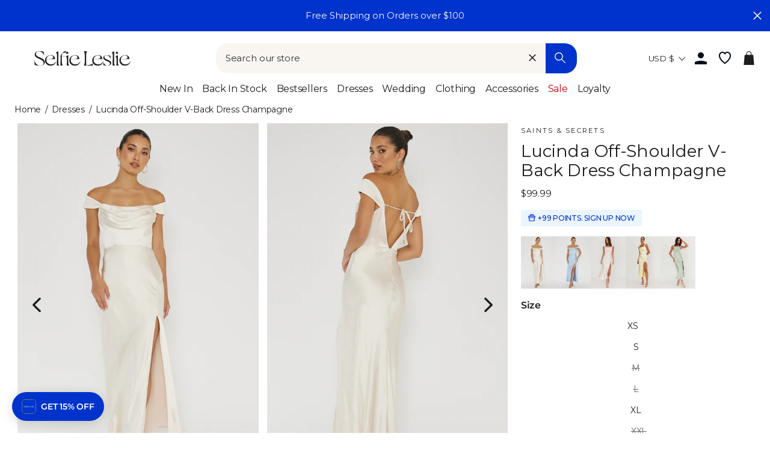

--- FILE ---
content_type: text/html; charset=utf-8
request_url: https://www.selfieleslie.com/products/lucinda-off-shoulder-v-back-dress-champagne
body_size: 111530
content:
<!doctype html>
<html class="no-js" lang="en">
<head>
  <meta charset="utf-8">
  <meta http-equiv="X-UA-Compatible" content="IE=edge,chrome=1">
  <meta name="viewport" content="width=device-width, initial-scale=1">
  <meta name="theme-color" content="#0033cc">

  <link rel="preconnect" href="https://www.googletagmanager.com" crossorigin>
  
    <!-- Google Tag Manager -->
    <script>(function(w,d,s,l,i){w[l]=w[l]||[];w[l].push({'gtm.start':
    new Date().getTime(),event:'gtm.js'});var f=d.getElementsByTagName(s)[0],
    j=d.createElement(s),dl=l!='dataLayer'?'&l='+l:'';j.async=true;j.src=
    'https://www.googletagmanager.com/gtm.js?id='+i+dl;f.parentNode.insertBefore(j,f);
    })(window,document,'script','dataLayer','GTM-5Q2N5VZ');</script>
    <!-- End Google Tag Manager -->
  

  
  <link rel="canonical" href="https://www.selfieleslie.com/products/lucinda-off-shoulder-v-back-dress-champagne">

  <meta name="format-detection" content="telephone=no">
  <link rel="preconnect" href="https://cdn.shopify.com" crossorigin>
  <link rel="preconnect" href="https://google-analytics.com" crossorigin>
  <link rel="preconnect" href="https://platform-api.sharethis.com" crossorigin>
  <link rel="preconnect" href="https://static.klaviyo.com" crossorigin>
  <link rel="preconnect" href="https://connect.facebook.net" crossorigin>
  <link rel="preconnect" href="https://aly.jst.ai" crossorigin>
  <link rel="preconnect" href="https://snapui.searchspring.io" crossorigin>
  
    <link rel="preconnect" href="https://js.afterpay.com" crossorigin>
  
  <link rel="preload" href="//www.selfieleslie.com/cdn/shop/t/303/assets/base.min.css?v=104239909713787595751766383184" as="style"><link rel="preconnect" href="https://fonts.shopifycdn.com" crossorigin><link rel="shortcut icon" href="//www.selfieleslie.com/cdn/shop/files/Logo_Blue_Favicon_2024_01f14293-fa73-41d1-bae3-bb3017a72416_32x32.png?v=1726190424" type="image/png" /><!-- Start of Booster Apps Seo-0.1--><title>Shop the Lucinda Off-Shoulder V-Back Dress Champagne</title><meta name="description" content="Satin maxi dressNot linedBoning in bustOff-shoulder designLow, V-backTied in backInvisible zip in backFront splitYou will steal the show in our Lucinda maxi dress. Featuring an off-shoulder design and low, V-back. Wear it for b..." /><script type="application/ld+json">
  {
    "@context": "https://schema.org",
    "@type": "WebSite",
    "name": "Selfie Leslie",
    "url": "https://www.selfieleslie.com",
    "potentialAction": {
      "@type": "SearchAction",
      "query-input": "required name=query",
      "target": "https://www.selfieleslie.com/search?q={query}"
    }
  }
</script><script type="application/ld+json">
  {
    "@context": "https://schema.org",
    "@type": "Product",
    "name": "Lucinda Off-Shoulder V-Back Dress Champagne",
    "brand": {"@type": "Brand","name": "SAINTS \u0026 SECRETS"},
    "sku": "CM1311B12 CHAMPAGNE-XS",
    "mpn": "CM1311B12 CHAMPAGNE 6/XS",
    "description": "\r\nSatin maxi dress\r\nNot lined\r\nBoning in bust\r\nOff-shoulder design\r\nLow, V-back\r\nTied in back\r\nInvisible zip in back\r\nFront split\r\n\r\nYou will steal the show in our Lucinda maxi dress. Featuring an off-shoulder design and low, V-back. Wear it for bridal events or a special occasion. Team it with nude, strappy heels and a satin clutch for an unforgettable look.\r\nMODEL INFO\r\n\r\nModel is wearing size XS\r\nHeight: 5'7\"\r\nBust: 32.0\"\r\nWaist: 24.0\"\r\nHips: 33.0\"\r\n\r\nCARE\r\n\r\nHand Wash Cold. Do Not Iron.\r\n\r\nMATERIAL\r\n\r\nPOLYESTER\r\n",
    "url": "https://www.selfieleslie.com/products/lucinda-off-shoulder-v-back-dress-champagne","image": "https://www.selfieleslie.com/cdn/shop/files/CM1311B12_20CHAMPAGNE-1_1365x.jpg?v=1707257588","itemCondition": "https://schema.org/NewCondition",
    "offers": [{
          "@type": "Offer","price": "99.99","priceCurrency": "USD",
          "itemCondition": "https://schema.org/NewCondition",
          "url": "https://www.selfieleslie.com/products/lucinda-off-shoulder-v-back-dress-champagne?variant=44797326753958",
          "sku": "CM1311B12 CHAMPAGNE-XS",
          "mpn": "CM1311B12 CHAMPAGNE 6/XS",
          "availability" : "https://schema.org/InStock",
          "priceValidUntil": "2026-02-14","gtin14": "CM1311B12 CHAMPAGNE 6/XS"},{
          "@type": "Offer","price": "99.99","priceCurrency": "USD",
          "itemCondition": "https://schema.org/NewCondition",
          "url": "https://www.selfieleslie.com/products/lucinda-off-shoulder-v-back-dress-champagne?variant=44797327016102",
          "sku": "CM1311B12 CHAMPAGNE-S",
          "mpn": "CM1311B12 CHAMPAGNE 8/S",
          "availability" : "https://schema.org/InStock",
          "priceValidUntil": "2026-02-14","gtin14": "CM1311B12 CHAMPAGNE 8/S"},{
          "@type": "Offer","price": "99.99","priceCurrency": "USD",
          "itemCondition": "https://schema.org/NewCondition",
          "url": "https://www.selfieleslie.com/products/lucinda-off-shoulder-v-back-dress-champagne?variant=44797327179942",
          "sku": "CM1311B12 CHAMPAGNE-M",
          "mpn": "CM1311B12 CHAMPAGNE 10/M",
          "availability" : "https://schema.org/OutOfStock",
          "priceValidUntil": "2026-02-14","gtin14": "CM1311B12 CHAMPAGNE 10/M"},{
          "@type": "Offer","price": "99.99","priceCurrency": "USD",
          "itemCondition": "https://schema.org/NewCondition",
          "url": "https://www.selfieleslie.com/products/lucinda-off-shoulder-v-back-dress-champagne?variant=44797327376550",
          "sku": "CM1311B12 CHAMPAGNE-L",
          "mpn": "CM1311B12 CHAMPAGNE 12/L",
          "availability" : "https://schema.org/OutOfStock",
          "priceValidUntil": "2026-02-14","gtin14": "CM1311B12 CHAMPAGNE 12/L"},{
          "@type": "Offer","price": "99.99","priceCurrency": "USD",
          "itemCondition": "https://schema.org/NewCondition",
          "url": "https://www.selfieleslie.com/products/lucinda-off-shoulder-v-back-dress-champagne?variant=44797327573158",
          "sku": "CM1311B12 CHAMPAGNE-XL",
          "mpn": "CM1311B12 CHAMPAGNE 14/XL",
          "availability" : "https://schema.org/InStock",
          "priceValidUntil": "2026-02-14","gtin14": "CM1311B12 CHAMPAGNE 14/XL"},{
          "@type": "Offer","price": "99.99","priceCurrency": "USD",
          "itemCondition": "https://schema.org/NewCondition",
          "url": "https://www.selfieleslie.com/products/lucinda-off-shoulder-v-back-dress-champagne?variant=44797327769766",
          "sku": "CM1311B12 CHAMPAGNE-XXL",
          "mpn": "CM1311B12 CHAMPAGNE 16/XXL",
          "availability" : "https://schema.org/OutOfStock",
          "priceValidUntil": "2026-02-14","gtin14": "CM1311B12 CHAMPAGNE 16/XXL"}],"aggregateRating": {
"@type": "AggregateRating",
"reviewCount": 11,
"ratingValue": 4.6
}}
</script><!-- end of Booster Apps SEO -->


<link rel=alternate href=https://www.selfieleslie.com.au/products/lucinda-off-shoulder-v-back-dress-champagne hreflang=en-au /><link rel=alternate href=https://www.selfieleslie.com/products/lucinda-off-shoulder-v-back-dress-champagne hreflang=en-us /><link rel=alternate href=https://www.selfieleslie.com/products/lucinda-off-shoulder-v-back-dress-champagne hreflang=x-default />
  <script>(function(w,d,t,r,u){var f,n,i;w[u]=w[u]||[],f=function(){var o={ti:"199006672", tm:"shpfy_ui", enableAutoSpaTracking: true};o.q=w[u],w[u]=new UET(o),w[u].push("pageLoad")},n=d.createElement(t),n.src=r,n.async=1,n.onload=n.onreadystatechange=function(){var s=this.readyState;s&&s!=="loaded"&&s!=="complete"||(f(),n.onload=n.onreadystatechange=null)},i=d.getElementsByTagName(t)[0],i.parentNode.insertBefore(n,i)})(window,document,"script","//bat.bing.com/bat.js","uetq");</script>

  <script>
    
        window.uetq = window.uetq || [];
        window.uetq.push('event', '', { 'ecomm_prodid': '7926905110694', 'ecomm_pagetype': 'product' });
      
  </script>

  



  






<style>
  
  
    @font-face {
  font-family: Montserrat;
  font-weight: 400;
  font-style: normal;
  font-display: swap;
  src: url("//www.selfieleslie.com/cdn/fonts/montserrat/montserrat_n4.81949fa0ac9fd2021e16436151e8eaa539321637.woff2") format("woff2"),
       url("//www.selfieleslie.com/cdn/fonts/montserrat/montserrat_n4.a6c632ca7b62da89c3594789ba828388aac693fe.woff") format("woff");
}

  

  
    @font-face {
  font-family: Montserrat;
  font-weight: 400;
  font-style: normal;
  font-display: swap;
  src: url("//www.selfieleslie.com/cdn/fonts/montserrat/montserrat_n4.81949fa0ac9fd2021e16436151e8eaa539321637.woff2") format("woff2"),
       url("//www.selfieleslie.com/cdn/fonts/montserrat/montserrat_n4.a6c632ca7b62da89c3594789ba828388aac693fe.woff") format("woff");
}

  

  
    @font-face {
  font-family: Cabin;
  font-weight: 400;
  font-style: normal;
  font-display: swap;
  src: url("//www.selfieleslie.com/cdn/fonts/cabin/cabin_n4.cefc6494a78f87584a6f312fea532919154f66fe.woff2") format("woff2"),
       url("//www.selfieleslie.com/cdn/fonts/cabin/cabin_n4.8c16611b00f59d27f4b27ce4328dfe514ce77517.woff") format("woff");
}

  


  :root {
    --base-font-size: 15px;
    
  
    --base-heading-family: Montserrat, sans-serif;
    --base-heading-weight: 400;
  

  
    --base-font-family: Montserrat, sans-serif;
    --base-font-weight: 400;
  

  
    --extra-font-family: Cabin, sans-serif;
    --extra-font-weight: 400;
  

    /* Button colors */
    --colorBtnPrimary: #0033cc;
    --colorBtnPrimaryText: #fff;
    --colorCartDot: #0033cc;
    --colorCartDotText: #ffffff;
    --colorDrawerBtn: #0033cc;
    --colorDrawerBtnText: #ffffff;
    /* Text link colors */
    --colorLink: #1c1d1d;
    /* Text colors */
    --colorTextBody: #1c1d1d;
    --colorPrice: #1c1d1d;
    --colorTextSavings: #b70b18;
    /* Backgrounds */
    --colorBody: #ffffff;
    --colorInputBg: #ffffff;
    /* Footer */
    --colorFooter: #f9f6f2;
    --colorFooterText: #1c1d1d;
    --colorFooterIcon: #1c1d1d;
    /* Border colors */
    --colorBorder: #1c1d1d;
    /* Nav and dropdown link background */
    --colorNav: #ffffff;
    --colorNavText: #1c1d1d;
    --colorAnnouncement: #0033cc;
    --colorAnnouncementText: #f9f6f2;
    /* Hero text color */
    --colorHeroText: #fff;
    /* Modal*/
    --colorModalBg: #1c1d1d;
    /* Image overlays */
    --colorImageOverlay: #000;
    --colorImageOverlayOpacity: 0.1;
    --colorImageOverlayTextShadow: 0.3;
    --colorSmallImageBg: #fff;
    --colorLargeImageBg: #1c1d1d;
    --colorOddTableRows: #ebf5ff;
    --colorGridOverlay: #000000;
    --colorGridOverlayOpacity: 0.2;
    /* Button style */
    --buttonStyle: square;
    --swatchStyle: round;
    /*================ Typography ================*/
    --type_header_family: Montserrat;
    --type_header_fallback: sans-serif;
    --type_header_weight: 400;
    /* Non font-face header styles */
    --type_header_line_height: 0.8;
    --type_header_text_center: true;
    --type_header_base_size: 22px;
    --type_header_spacing: 0.0em;
    --type_header_capitalize: false;
    /* Font-face base styles */
    --type_base_family: Montserrat;
    --type_base_fallback: sans-serif;
    --type_base_weight: 400;
    /* Non font-face base styles */
    --type_body_text_center: false;
    --type_base_spacing: 0.0em;
    --type_base_line_height: 1.4;
    --type_base_size: 15px;
    --type_product_capitalize: true;
    --icon_weight: 3px;
    --icon_linecaps: round;
    /* Drawers */
    --colorDrawers: #ffffff;
    --colorDrawerBorder: #1c1d1d;
    --colorDrawerText: #1c1d1d;
    --colorDrawerButton: #0033cc;
    --colorDrawerButtonText: #ffffff;
    /* Gift Card Colors */
    --colorGiftText: #1c1d1d;
    --colorGiftBorder: #0033cc;
    /* Btns */
    --quickShopBtn: rgba(0,0,0,0);
    --wishlistBtn: #fff;
  }
</style>
  <meta property="og:site_name" content="Selfie Leslie">
  <meta property="og:url" content="https://www.selfieleslie.com/products/lucinda-off-shoulder-v-back-dress-champagne">
  <meta property="og:title" content="Lucinda Off-Shoulder V-Back Dress Champagne">
  <meta property="og:type" content="product">
  <meta property="og:description" content="Satin maxi dress Not lined Boning in bust Off-shoulder design Low, V-back Tied in back Invisible zip in back Front split You will steal the show in our Lucinda maxi dress. Featuring an off-shoulder design and low, V-back. Wear it for bridal events or a special occasion. Team it with nude, strappy heels and a satin clut"><meta property="og:image" content="http://www.selfieleslie.com/cdn/shop/files/CM1311B12_20CHAMPAGNE-1_1200x1200.jpg?v=1707257588"><meta property="og:image" content="http://www.selfieleslie.com/cdn/shop/files/CM1311B12_20CHAMPAGNE-3_1200x1200.jpg?v=1707257588"><meta property="og:image" content="http://www.selfieleslie.com/cdn/shop/files/CM1311B12_20CHAMPAGNE-2_1200x1200.jpg?v=1707257588">
  <meta property="og:image:secure_url" content="https://www.selfieleslie.com/cdn/shop/files/CM1311B12_20CHAMPAGNE-1_1200x1200.jpg?v=1707257588"><meta property="og:image:secure_url" content="https://www.selfieleslie.com/cdn/shop/files/CM1311B12_20CHAMPAGNE-3_1200x1200.jpg?v=1707257588"><meta property="og:image:secure_url" content="https://www.selfieleslie.com/cdn/shop/files/CM1311B12_20CHAMPAGNE-2_1200x1200.jpg?v=1707257588">
  <meta name="twitter:site" content="@Selfie_Leslie">
  <meta name="twitter:card" content="summary_large_image">
  <meta name="twitter:title" content="Lucinda Off-Shoulder V-Back Dress Champagne">
  <meta name="twitter:description" content="Satin maxi dress Not lined Boning in bust Off-shoulder design Low, V-back Tied in back Invisible zip in back Front split You will steal the show in our Lucinda maxi dress. Featuring an off-shoulder design and low, V-back. Wear it for bridal events or a special occasion. Team it with nude, strappy heels and a satin clut">

  <style data-shopify>
  @font-face {
  font-family: Montserrat;
  font-weight: 400;
  font-style: normal;
  src: url("//www.selfieleslie.com/cdn/fonts/montserrat/montserrat_n4.81949fa0ac9fd2021e16436151e8eaa539321637.woff2") format("woff2"),
       url("//www.selfieleslie.com/cdn/fonts/montserrat/montserrat_n4.a6c632ca7b62da89c3594789ba828388aac693fe.woff") format("woff");
}

  @font-face {
  font-family: Montserrat;
  font-weight: 400;
  font-style: normal;
  src: url("//www.selfieleslie.com/cdn/fonts/montserrat/montserrat_n4.81949fa0ac9fd2021e16436151e8eaa539321637.woff2") format("woff2"),
       url("//www.selfieleslie.com/cdn/fonts/montserrat/montserrat_n4.a6c632ca7b62da89c3594789ba828388aac693fe.woff") format("woff");
}


  @font-face {
  font-family: Montserrat;
  font-weight: 600;
  font-style: normal;
  src: url("//www.selfieleslie.com/cdn/fonts/montserrat/montserrat_n6.1326b3e84230700ef15b3a29fb520639977513e0.woff2") format("woff2"),
       url("//www.selfieleslie.com/cdn/fonts/montserrat/montserrat_n6.652f051080eb14192330daceed8cd53dfdc5ead9.woff") format("woff");
}

  @font-face {
  font-family: Montserrat;
  font-weight: 400;
  font-style: italic;
  src: url("//www.selfieleslie.com/cdn/fonts/montserrat/montserrat_i4.5a4ea298b4789e064f62a29aafc18d41f09ae59b.woff2") format("woff2"),
       url("//www.selfieleslie.com/cdn/fonts/montserrat/montserrat_i4.072b5869c5e0ed5b9d2021e4c2af132e16681ad2.woff") format("woff");
}

  @font-face {
  font-family: Montserrat;
  font-weight: 600;
  font-style: italic;
  src: url("//www.selfieleslie.com/cdn/fonts/montserrat/montserrat_i6.e90155dd2f004112a61c0322d66d1f59dadfa84b.woff2") format("woff2"),
       url("//www.selfieleslie.com/cdn/fonts/montserrat/montserrat_i6.41470518d8e9d7f1bcdd29a447c2397e5393943f.woff") format("woff");
}

</style>


  <link rel="stylesheet" href="//www.selfieleslie.com/cdn/shop/t/303/assets/base.min.css?v=104239909713787595751766383184">
  <link rel="stylesheet" href="//www.selfieleslie.com/cdn/shop/t/303/assets/global.min.css?v=148612246217154732191766383206">
  <link rel="stylesheet" href="//www.selfieleslie.com/cdn/shop/t/303/assets/fonts.min.css?v=128913785680929778301766383202">
  <link rel="stylesheet" href="//www.selfieleslie.com/cdn/shop/t/303/assets/component-search.min.css?v=110433515336776423531766383199">

  <link rel="stylesheet" href="//www.selfieleslie.com/cdn/shop/t/303/assets/component-grid-item.min.css?v=59116905060139477861766383196" media="print" onload="this.media='all'">
  <link rel="stylesheet" href="//www.selfieleslie.com/cdn/shop/t/303/assets/section-header.min.css?v=110610251313195775681766383218" media="print" onload="this.media='all'">
  <link rel="stylesheet" href="//www.selfieleslie.com/cdn/shop/t/303/assets/component-wishlist.min.css?v=49186854376388074561766383199" media="print" onload="this.media='all'">
  <link rel="stylesheet" href="//www.selfieleslie.com/cdn/shop/t/303/assets/template-collection.min.css?v=16178499550605138761766383221" media="print" onload="this.media='all'">

  <noscript>
    <link href="//www.selfieleslie.com/cdn/shop/t/303/assets/component-grid-item.min.css?v=59116905060139477861766383196" rel="stylesheet" type="text/css" media="all" />
    <link href="//www.selfieleslie.com/cdn/shop/t/303/assets/section-header.min.css?v=110610251313195775681766383218" rel="stylesheet" type="text/css" media="all" />
    <link href="//www.selfieleslie.com/cdn/shop/t/303/assets/component-wishlist.min.css?v=49186854376388074561766383199" rel="stylesheet" type="text/css" media="all" />
    <link href="//www.selfieleslie.com/cdn/shop/t/303/assets/template-collection.min.css?v=16178499550605138761766383221" rel="stylesheet" type="text/css" media="all" />
  </noscript>


  <style data-shopify>
    
  </style>

  <script>
    document.documentElement.className = document.documentElement.className.replace('no-js', 'js');

    window.theme = window.theme || {};
    theme.strings = {
      addToCart: "Add to cart",
      soldOut: "Sold Out",
      unavailable: "Unavailable",
      stockLabel: "Only [count] items in stock!",
      willNotShipUntil: "Will not ship until [date]",
      willBeInStockAfter: "Will be in stock after [date]",
      waitingForStock: "Inventory on the way",
      savePrice: "Save [saved_amount]",
      cartEmpty: "Your cart is currently empty.",
      cartTermsConfirmation: "You must agree with the terms and conditions of sales to check out",
      shop_url: "selfieleslie-us.myshopify.com",
      currency_symbol: "$",
      currencyCode: "USD",
      locale: "en",
      template: "product",
      translations: {
        products_empty: "No Products found.",
        collections_empty: "No Collections found.",
        pages_empty: "No Pages found.",
        suggestions_empty: "No Suggestions found.",
        out_of_stock: "Sold Out",
        added_to_cart: "Added to Bag",
        in_your_cart: "in your cart",
        size_select: "Select a Size",
        sale: "Final Sale"
      },
      awayFreeShippingText: "YOU ARE {{ threshold }} AWAY FROM FREE SHIPPING!",
      successFreeShipping: "YOU QUALIFIED FOR FREE SHIPPING!"
    };
    theme.settings = {
      dynamicVariantsEnable: true,
      dynamicVariantType: "dropdown",
      cartType: "drawer",
      moneyFormat: "${{amount}}",
      saveType: "dollar",
      recentlyViewedEnabled: true,
      predictiveSearch: true,
      predictiveSearchType: "product,page",
      searchTerms: "",
      inventoryThreshold: 10,
      themeName: 'Impulse',
      themeVersion: "3.0.3",
      threshold_amount: 100,
      progress_bar_color: "#0033cc"
    };
  </script>

  
  

  <script>window.performance && window.performance.mark && window.performance.mark('shopify.content_for_header.start');</script><meta id="shopify-digital-wallet" name="shopify-digital-wallet" content="/41426223270/digital_wallets/dialog">
<meta name="shopify-checkout-api-token" content="b46d575b99d15c2315f4edaef8db27ad">
<meta id="in-context-paypal-metadata" data-shop-id="41426223270" data-venmo-supported="true" data-environment="production" data-locale="en_US" data-paypal-v4="true" data-currency="USD">
<link rel="alternate" type="application/json+oembed" href="https://www.selfieleslie.com/products/lucinda-off-shoulder-v-back-dress-champagne.oembed">
<script async="async" src="/checkouts/internal/preloads.js?locale=en-US"></script>
<link rel="preconnect" href="https://shop.app" crossorigin="anonymous">
<script async="async" src="https://shop.app/checkouts/internal/preloads.js?locale=en-US&shop_id=41426223270" crossorigin="anonymous"></script>
<script id="apple-pay-shop-capabilities" type="application/json">{"shopId":41426223270,"countryCode":"US","currencyCode":"USD","merchantCapabilities":["supports3DS"],"merchantId":"gid:\/\/shopify\/Shop\/41426223270","merchantName":"Selfie Leslie","requiredBillingContactFields":["postalAddress","email","phone"],"requiredShippingContactFields":["postalAddress","email","phone"],"shippingType":"shipping","supportedNetworks":["visa","masterCard","amex","discover","elo","jcb"],"total":{"type":"pending","label":"Selfie Leslie","amount":"1.00"},"shopifyPaymentsEnabled":true,"supportsSubscriptions":true}</script>
<script id="shopify-features" type="application/json">{"accessToken":"b46d575b99d15c2315f4edaef8db27ad","betas":["rich-media-storefront-analytics"],"domain":"www.selfieleslie.com","predictiveSearch":true,"shopId":41426223270,"locale":"en"}</script>
<script>var Shopify = Shopify || {};
Shopify.shop = "selfieleslie-us.myshopify.com";
Shopify.locale = "en";
Shopify.currency = {"active":"USD","rate":"1.0"};
Shopify.country = "US";
Shopify.theme = {"name":"NEW TO SALE 12\/28\/25 v1.16.97","id":191095046310,"schema_name":"Selfie Leslie","schema_version":"1.16.3","theme_store_id":null,"role":"main"};
Shopify.theme.handle = "null";
Shopify.theme.style = {"id":null,"handle":null};
Shopify.cdnHost = "www.selfieleslie.com/cdn";
Shopify.routes = Shopify.routes || {};
Shopify.routes.root = "/";</script>
<script type="module">!function(o){(o.Shopify=o.Shopify||{}).modules=!0}(window);</script>
<script>!function(o){function n(){var o=[];function n(){o.push(Array.prototype.slice.apply(arguments))}return n.q=o,n}var t=o.Shopify=o.Shopify||{};t.loadFeatures=n(),t.autoloadFeatures=n()}(window);</script>
<script>
  window.ShopifyPay = window.ShopifyPay || {};
  window.ShopifyPay.apiHost = "shop.app\/pay";
  window.ShopifyPay.redirectState = null;
</script>
<script id="shop-js-analytics" type="application/json">{"pageType":"product"}</script>
<script defer="defer" async type="module" src="//www.selfieleslie.com/cdn/shopifycloud/shop-js/modules/v2/client.init-shop-cart-sync_IZsNAliE.en.esm.js"></script>
<script defer="defer" async type="module" src="//www.selfieleslie.com/cdn/shopifycloud/shop-js/modules/v2/chunk.common_0OUaOowp.esm.js"></script>
<script type="module">
  await import("//www.selfieleslie.com/cdn/shopifycloud/shop-js/modules/v2/client.init-shop-cart-sync_IZsNAliE.en.esm.js");
await import("//www.selfieleslie.com/cdn/shopifycloud/shop-js/modules/v2/chunk.common_0OUaOowp.esm.js");

  window.Shopify.SignInWithShop?.initShopCartSync?.({"fedCMEnabled":true,"windoidEnabled":true});

</script>
<script>
  window.Shopify = window.Shopify || {};
  if (!window.Shopify.featureAssets) window.Shopify.featureAssets = {};
  window.Shopify.featureAssets['shop-js'] = {"shop-cart-sync":["modules/v2/client.shop-cart-sync_DLOhI_0X.en.esm.js","modules/v2/chunk.common_0OUaOowp.esm.js"],"init-fed-cm":["modules/v2/client.init-fed-cm_C6YtU0w6.en.esm.js","modules/v2/chunk.common_0OUaOowp.esm.js"],"shop-button":["modules/v2/client.shop-button_BCMx7GTG.en.esm.js","modules/v2/chunk.common_0OUaOowp.esm.js"],"shop-cash-offers":["modules/v2/client.shop-cash-offers_BT26qb5j.en.esm.js","modules/v2/chunk.common_0OUaOowp.esm.js","modules/v2/chunk.modal_CGo_dVj3.esm.js"],"init-windoid":["modules/v2/client.init-windoid_B9PkRMql.en.esm.js","modules/v2/chunk.common_0OUaOowp.esm.js"],"init-shop-email-lookup-coordinator":["modules/v2/client.init-shop-email-lookup-coordinator_DZkqjsbU.en.esm.js","modules/v2/chunk.common_0OUaOowp.esm.js"],"shop-toast-manager":["modules/v2/client.shop-toast-manager_Di2EnuM7.en.esm.js","modules/v2/chunk.common_0OUaOowp.esm.js"],"shop-login-button":["modules/v2/client.shop-login-button_BtqW_SIO.en.esm.js","modules/v2/chunk.common_0OUaOowp.esm.js","modules/v2/chunk.modal_CGo_dVj3.esm.js"],"avatar":["modules/v2/client.avatar_BTnouDA3.en.esm.js"],"pay-button":["modules/v2/client.pay-button_CWa-C9R1.en.esm.js","modules/v2/chunk.common_0OUaOowp.esm.js"],"init-shop-cart-sync":["modules/v2/client.init-shop-cart-sync_IZsNAliE.en.esm.js","modules/v2/chunk.common_0OUaOowp.esm.js"],"init-customer-accounts":["modules/v2/client.init-customer-accounts_DenGwJTU.en.esm.js","modules/v2/client.shop-login-button_BtqW_SIO.en.esm.js","modules/v2/chunk.common_0OUaOowp.esm.js","modules/v2/chunk.modal_CGo_dVj3.esm.js"],"init-shop-for-new-customer-accounts":["modules/v2/client.init-shop-for-new-customer-accounts_JdHXxpS9.en.esm.js","modules/v2/client.shop-login-button_BtqW_SIO.en.esm.js","modules/v2/chunk.common_0OUaOowp.esm.js","modules/v2/chunk.modal_CGo_dVj3.esm.js"],"init-customer-accounts-sign-up":["modules/v2/client.init-customer-accounts-sign-up_D6__K_p8.en.esm.js","modules/v2/client.shop-login-button_BtqW_SIO.en.esm.js","modules/v2/chunk.common_0OUaOowp.esm.js","modules/v2/chunk.modal_CGo_dVj3.esm.js"],"checkout-modal":["modules/v2/client.checkout-modal_C_ZQDY6s.en.esm.js","modules/v2/chunk.common_0OUaOowp.esm.js","modules/v2/chunk.modal_CGo_dVj3.esm.js"],"shop-follow-button":["modules/v2/client.shop-follow-button_XetIsj8l.en.esm.js","modules/v2/chunk.common_0OUaOowp.esm.js","modules/v2/chunk.modal_CGo_dVj3.esm.js"],"lead-capture":["modules/v2/client.lead-capture_DvA72MRN.en.esm.js","modules/v2/chunk.common_0OUaOowp.esm.js","modules/v2/chunk.modal_CGo_dVj3.esm.js"],"shop-login":["modules/v2/client.shop-login_ClXNxyh6.en.esm.js","modules/v2/chunk.common_0OUaOowp.esm.js","modules/v2/chunk.modal_CGo_dVj3.esm.js"],"payment-terms":["modules/v2/client.payment-terms_CNlwjfZz.en.esm.js","modules/v2/chunk.common_0OUaOowp.esm.js","modules/v2/chunk.modal_CGo_dVj3.esm.js"]};
</script>
<script>(function() {
  var isLoaded = false;
  function asyncLoad() {
    if (isLoaded) return;
    isLoaded = true;
    var urls = ["https:\/\/gdprcdn.b-cdn.net\/js\/gdpr_cookie_consent.min.js?shop=selfieleslie-us.myshopify.com","\/\/swymv3pro-01.azureedge.net\/code\/swym_fb_pixel.js?shop=selfieleslie-us.myshopify.com","https:\/\/unpkg.com\/@happyreturns\/happyreturns-script-tag?shop=selfieleslie-us.myshopify.com","\/\/staticw2.yotpo.com\/Inmz3p1Af2S6wKVjL5q5zBZ2V4J6Vc8npQvu5trG\/widget.js?shop=selfieleslie-us.myshopify.com","https:\/\/cdn-loyalty.yotpo.com\/loader\/bw_Vcr0gTNmM5bzc_3eWPA.js?shop=selfieleslie-us.myshopify.com","\/\/cdn.shopify.com\/proxy\/d70b828e9eb82a4cab318e8dc13fe7a77f708679d96c846a95929425173eb67a\/bingshoppingtool-t2app-prod.trafficmanager.net\/api\/ShopifyMT\/v1\/uet\/tracking_script?shop=selfieleslie-us.myshopify.com\u0026sp-cache-control=cHVibGljLCBtYXgtYWdlPTkwMA","\/\/cdn.shopify.com\/proxy\/95d859b6d4df3546173a80c288e4ef565ea827695ce9f79edcf7d7b0712d44d0\/api.goaffpro.com\/loader.js?shop=selfieleslie-us.myshopify.com\u0026sp-cache-control=cHVibGljLCBtYXgtYWdlPTkwMA","\/\/backinstock.useamp.com\/widget\/26629_1767155369.js?category=bis\u0026v=6\u0026shop=selfieleslie-us.myshopify.com","https:\/\/cdn.zigpoll.com\/zigpoll-shopify-embed.js?accountId=68378cc047da5b4fac21c4c8\u0026shop=selfieleslie-us.myshopify.com"];
    for (var i = 0; i < urls.length; i++) {
      var s = document.createElement('script');
      s.type = 'text/javascript';
      s.async = true;
      s.src = urls[i];
      var x = document.getElementsByTagName('script')[0];
      x.parentNode.insertBefore(s, x);
    }
  };
  if(window.attachEvent) {
    window.attachEvent('onload', asyncLoad);
  } else {
    window.addEventListener('load', asyncLoad, false);
  }
})();</script>
<script id="__st">var __st={"a":41426223270,"offset":-28800,"reqid":"fe1618d0-f14e-48ae-9690-2bb79a426edb-1768545682","pageurl":"www.selfieleslie.com\/products\/lucinda-off-shoulder-v-back-dress-champagne","u":"f675c1e17d23","p":"product","rtyp":"product","rid":7926905110694};</script>
<script>window.ShopifyPaypalV4VisibilityTracking = true;</script>
<script id="captcha-bootstrap">!function(){'use strict';const t='contact',e='account',n='new_comment',o=[[t,t],['blogs',n],['comments',n],[t,'customer']],c=[[e,'customer_login'],[e,'guest_login'],[e,'recover_customer_password'],[e,'create_customer']],r=t=>t.map((([t,e])=>`form[action*='/${t}']:not([data-nocaptcha='true']) input[name='form_type'][value='${e}']`)).join(','),a=t=>()=>t?[...document.querySelectorAll(t)].map((t=>t.form)):[];function s(){const t=[...o],e=r(t);return a(e)}const i='password',u='form_key',d=['recaptcha-v3-token','g-recaptcha-response','h-captcha-response',i],f=()=>{try{return window.sessionStorage}catch{return}},m='__shopify_v',_=t=>t.elements[u];function p(t,e,n=!1){try{const o=window.sessionStorage,c=JSON.parse(o.getItem(e)),{data:r}=function(t){const{data:e,action:n}=t;return t[m]||n?{data:e,action:n}:{data:t,action:n}}(c);for(const[e,n]of Object.entries(r))t.elements[e]&&(t.elements[e].value=n);n&&o.removeItem(e)}catch(o){console.error('form repopulation failed',{error:o})}}const l='form_type',E='cptcha';function T(t){t.dataset[E]=!0}const w=window,h=w.document,L='Shopify',v='ce_forms',y='captcha';let A=!1;((t,e)=>{const n=(g='f06e6c50-85a8-45c8-87d0-21a2b65856fe',I='https://cdn.shopify.com/shopifycloud/storefront-forms-hcaptcha/ce_storefront_forms_captcha_hcaptcha.v1.5.2.iife.js',D={infoText:'Protected by hCaptcha',privacyText:'Privacy',termsText:'Terms'},(t,e,n)=>{const o=w[L][v],c=o.bindForm;if(c)return c(t,g,e,D).then(n);var r;o.q.push([[t,g,e,D],n]),r=I,A||(h.body.append(Object.assign(h.createElement('script'),{id:'captcha-provider',async:!0,src:r})),A=!0)});var g,I,D;w[L]=w[L]||{},w[L][v]=w[L][v]||{},w[L][v].q=[],w[L][y]=w[L][y]||{},w[L][y].protect=function(t,e){n(t,void 0,e),T(t)},Object.freeze(w[L][y]),function(t,e,n,w,h,L){const[v,y,A,g]=function(t,e,n){const i=e?o:[],u=t?c:[],d=[...i,...u],f=r(d),m=r(i),_=r(d.filter((([t,e])=>n.includes(e))));return[a(f),a(m),a(_),s()]}(w,h,L),I=t=>{const e=t.target;return e instanceof HTMLFormElement?e:e&&e.form},D=t=>v().includes(t);t.addEventListener('submit',(t=>{const e=I(t);if(!e)return;const n=D(e)&&!e.dataset.hcaptchaBound&&!e.dataset.recaptchaBound,o=_(e),c=g().includes(e)&&(!o||!o.value);(n||c)&&t.preventDefault(),c&&!n&&(function(t){try{if(!f())return;!function(t){const e=f();if(!e)return;const n=_(t);if(!n)return;const o=n.value;o&&e.removeItem(o)}(t);const e=Array.from(Array(32),(()=>Math.random().toString(36)[2])).join('');!function(t,e){_(t)||t.append(Object.assign(document.createElement('input'),{type:'hidden',name:u})),t.elements[u].value=e}(t,e),function(t,e){const n=f();if(!n)return;const o=[...t.querySelectorAll(`input[type='${i}']`)].map((({name:t})=>t)),c=[...d,...o],r={};for(const[a,s]of new FormData(t).entries())c.includes(a)||(r[a]=s);n.setItem(e,JSON.stringify({[m]:1,action:t.action,data:r}))}(t,e)}catch(e){console.error('failed to persist form',e)}}(e),e.submit())}));const S=(t,e)=>{t&&!t.dataset[E]&&(n(t,e.some((e=>e===t))),T(t))};for(const o of['focusin','change'])t.addEventListener(o,(t=>{const e=I(t);D(e)&&S(e,y())}));const B=e.get('form_key'),M=e.get(l),P=B&&M;t.addEventListener('DOMContentLoaded',(()=>{const t=y();if(P)for(const e of t)e.elements[l].value===M&&p(e,B);[...new Set([...A(),...v().filter((t=>'true'===t.dataset.shopifyCaptcha))])].forEach((e=>S(e,t)))}))}(h,new URLSearchParams(w.location.search),n,t,e,['guest_login'])})(!0,!0)}();</script>
<script integrity="sha256-4kQ18oKyAcykRKYeNunJcIwy7WH5gtpwJnB7kiuLZ1E=" data-source-attribution="shopify.loadfeatures" defer="defer" src="//www.selfieleslie.com/cdn/shopifycloud/storefront/assets/storefront/load_feature-a0a9edcb.js" crossorigin="anonymous"></script>
<script crossorigin="anonymous" defer="defer" src="//www.selfieleslie.com/cdn/shopifycloud/storefront/assets/shopify_pay/storefront-65b4c6d7.js?v=20250812"></script>
<script data-source-attribution="shopify.dynamic_checkout.dynamic.init">var Shopify=Shopify||{};Shopify.PaymentButton=Shopify.PaymentButton||{isStorefrontPortableWallets:!0,init:function(){window.Shopify.PaymentButton.init=function(){};var t=document.createElement("script");t.src="https://www.selfieleslie.com/cdn/shopifycloud/portable-wallets/latest/portable-wallets.en.js",t.type="module",document.head.appendChild(t)}};
</script>
<script data-source-attribution="shopify.dynamic_checkout.buyer_consent">
  function portableWalletsHideBuyerConsent(e){var t=document.getElementById("shopify-buyer-consent"),n=document.getElementById("shopify-subscription-policy-button");t&&n&&(t.classList.add("hidden"),t.setAttribute("aria-hidden","true"),n.removeEventListener("click",e))}function portableWalletsShowBuyerConsent(e){var t=document.getElementById("shopify-buyer-consent"),n=document.getElementById("shopify-subscription-policy-button");t&&n&&(t.classList.remove("hidden"),t.removeAttribute("aria-hidden"),n.addEventListener("click",e))}window.Shopify?.PaymentButton&&(window.Shopify.PaymentButton.hideBuyerConsent=portableWalletsHideBuyerConsent,window.Shopify.PaymentButton.showBuyerConsent=portableWalletsShowBuyerConsent);
</script>
<script data-source-attribution="shopify.dynamic_checkout.cart.bootstrap">document.addEventListener("DOMContentLoaded",(function(){function t(){return document.querySelector("shopify-accelerated-checkout-cart, shopify-accelerated-checkout")}if(t())Shopify.PaymentButton.init();else{new MutationObserver((function(e,n){t()&&(Shopify.PaymentButton.init(),n.disconnect())})).observe(document.body,{childList:!0,subtree:!0})}}));
</script>
<link id="shopify-accelerated-checkout-styles" rel="stylesheet" media="screen" href="https://www.selfieleslie.com/cdn/shopifycloud/portable-wallets/latest/accelerated-checkout-backwards-compat.css" crossorigin="anonymous">
<style id="shopify-accelerated-checkout-cart">
        #shopify-buyer-consent {
  margin-top: 1em;
  display: inline-block;
  width: 100%;
}

#shopify-buyer-consent.hidden {
  display: none;
}

#shopify-subscription-policy-button {
  background: none;
  border: none;
  padding: 0;
  text-decoration: underline;
  font-size: inherit;
  cursor: pointer;
}

#shopify-subscription-policy-button::before {
  box-shadow: none;
}

      </style>

<script>window.performance && window.performance.mark && window.performance.mark('shopify.content_for_header.end');</script>

  

  
    <!-- Google Site Verification -->
<meta name="google-site-verification" content="iCGXzSMg9tLHqU4tPRpP5o1n0o9yG1FpasQpaqn3xh0" />

<!-- YotPo Something -->
<script type="text/javascript">(function e(){var e=document.createElement("script");e.type="text/javascript",e.async=true,e.src="//staticw2.yotpo.com/Inmz3p1Af2S6wKVjL5q5zBZ2V4J6Vc8npQvu5trG/widget.js";var t=document.getElementsByTagName("script")[0];t.parentNode.insertBefore(e,t)})();</script>
  

  
  <script>
    var countrySwitcherData = {
  "countries": [
    


{
              "type": "link",
              "current": false,
              "title": "AUD (Australia)",
              "url": "https://www.selfieleslie.com.au/"
              
              
            },
        
          {
            "type": "locale",
            "current": false,
            "title": "Albania (ALL L)",
            "country_code": "AL"
            
            
          },
        
      
        
          {
            "type": "locale",
            "current": false,
            "title": "Antigua &amp; Barbuda (XCD $)",
            "country_code": "AG"
            
            
          },
        
      
        
          {
            "type": "locale",
            "current": false,
            "title": "Aruba (AWG ƒ)",
            "country_code": "AW"
            
            
          },
        
      
        
          {
            "type": "locale",
            "current": false,
            "title": "Austria (EUR €)",
            "country_code": "AT"
            
            
          },
        
      
        
          {
            "type": "locale",
            "current": false,
            "title": "Bahamas (BSD $)",
            "country_code": "BS"
            
            
          },
        
      
        
          {
            "type": "locale",
            "current": false,
            "title": "Barbados (BBD $)",
            "country_code": "BB"
            
            
          },
        
      
        
          {
            "type": "locale",
            "current": false,
            "title": "Belgium (EUR €)",
            "country_code": "BE"
            
            
          },
        
      
        
          {
            "type": "locale",
            "current": false,
            "title": "Bermuda (USD $)",
            "country_code": "BM"
            
            
          },
        
      
        
          {
            "type": "locale",
            "current": false,
            "title": "Canada (CAD $)",
            "country_code": "CA"
            
            
          },
        
      
        
          {
            "type": "locale",
            "current": false,
            "title": "Cyprus (EUR €)",
            "country_code": "CY"
            
            
          },
        
      
        
          {
            "type": "locale",
            "current": false,
            "title": "Denmark (DKK kr.)",
            "country_code": "DK"
            
            
          },
        
      
        
          {
            "type": "locale",
            "current": false,
            "title": "Dominican Republic (DOP $)",
            "country_code": "DO"
            
            
          },
        
      
        
          {
            "type": "locale",
            "current": false,
            "title": "Estonia (EUR €)",
            "country_code": "EE"
            
            
          },
        
      
        
          {
            "type": "locale",
            "current": false,
            "title": "Finland (EUR €)",
            "country_code": "FI"
            
            
          },
        
      
        
          {
            "type": "locale",
            "current": false,
            "title": "France (EUR €)",
            "country_code": "FR"
            
            
          },
        
      
        
          {
            "type": "locale",
            "current": false,
            "title": "Germany (EUR €)",
            "country_code": "DE"
            
            
          },
        
      
        
          {
            "type": "locale",
            "current": false,
            "title": "Iceland (ISK kr)",
            "country_code": "IS"
            
            
          },
        
      
        
          {
            "type": "locale",
            "current": false,
            "title": "Ireland (EUR €)",
            "country_code": "IE"
            
            
          },
        
      
        
          {
            "type": "locale",
            "current": false,
            "title": "Israel (ILS ₪)",
            "country_code": "IL"
            
            
          },
        
      
        
          {
            "type": "locale",
            "current": false,
            "title": "Italy (EUR €)",
            "country_code": "IT"
            
            
          },
        
      
        
          {
            "type": "locale",
            "current": false,
            "title": "Jamaica (JMD $)",
            "country_code": "JM"
            
            
          },
        
      
        
          {
            "type": "locale",
            "current": false,
            "title": "Japan (JPY ¥)",
            "country_code": "JP"
            
            
          },
        
      
        
          {
            "type": "locale",
            "current": false,
            "title": "Luxembourg (EUR €)",
            "country_code": "LU"
            
            
          },
        
      
        
          {
            "type": "locale",
            "current": false,
            "title": "Mexico (USD $)",
            "country_code": "MX"
            
            
          },
        
      
        
          {
            "type": "locale",
            "current": false,
            "title": "Monaco (EUR €)",
            "country_code": "MC"
            
            
          },
        
      
        
          {
            "type": "locale",
            "current": false,
            "title": "Montenegro (EUR €)",
            "country_code": "ME"
            
            
          },
        
      
        
          {
            "type": "locale",
            "current": false,
            "title": "Netherlands (EUR €)",
            "country_code": "NL"
            
            
          },
        
      
        
          {
            "type": "locale",
            "current": false,
            "title": "Norway (USD $)",
            "country_code": "NO"
            
            
          },
        
      
        
          {
            "type": "locale",
            "current": false,
            "title": "Saudi Arabia (SAR ر.س)",
            "country_code": "SA"
            
            
          },
        
      
        
          {
            "type": "locale",
            "current": false,
            "title": "Spain (EUR €)",
            "country_code": "ES"
            
            
          },
        
      
        
          {
            "type": "locale",
            "current": false,
            "title": "Sweden (SEK kr)",
            "country_code": "SE"
            
            
          },
        
      
        
          {
            "type": "locale",
            "current": false,
            "title": "Switzerland (CHF CHF)",
            "country_code": "CH"
            
            
          },
        
      
        
          {
            "type": "locale",
            "current": false,
            "title": "United Arab Emirates (AED د.إ)",
            "country_code": "AE"
            
            
          },
        
      
        
          {
            "type": "locale",
            "current": false,
            "title": "United Kingdom (GBP £)",
            "country_code": "GB"
            
            
          },
        
      
        
          {
            "type": "locale",
            "current": true,
            "title": "United States (USD $)",
            "country_code": "US"
            
            
          },
        
      
        
          {
            "type": "locale",
            "current": false,
            "title": "Venezuela (USD $)",
            "country_code": "VE"
            
            
          }
        
      
     

  ]
};
  </script>

  
  

  
  
  
  <style>
    /* UGC CSS Customization */
    .aggregated-product-related-fields .yotpo-product-related-field-score-bar:nth-child(1):after {
      content: "Too Small";
      position: relative;
      top: 100%;
      font-size: 10px;
      text-transform: uppercase;
      font-weight: 400;
    }
    .aggregated-product-related-fields .yotpo-product-related-field-score-bar:nth-child(3):after {
      content: "Small";
      position: relative;
      top: 100%;
      font-size: 10px;
      text-transform: uppercase;
      font-weight: 400;
    }
    .aggregated-product-related-fields .yotpo-product-related-field-score-bar:nth-child(5):after {
      content: "true to size";
      position: relative;
      top: 100%;
      font-size: 10px;
      text-transform: uppercase;
      font-weight: 400;
    }
    .aggregated-product-related-fields .yotpo-product-related-field-score-bar:nth-child(7):after {
      content: "Big";
      position: relative;
      top: 100%;
      font-size: 10px;
      text-transform: uppercase;
      font-weight: 400;
    }
    .aggregated-product-related-fields .yotpo-product-related-field-score-bar:nth-child(9):after {
      content: "Too Big";
      position: relative;
      top: 100%;
      font-size: 10px;
      text-transform: uppercase;
      font-weight: 400;
    }
    .aggregated-product-related-fields .yotpo-product-related-field-score-bar {
      width: 80px!important;
    }
    .aggregated-product-related-fields .product-related-fields-column .yotpo-rating-bars .yotpo-product-related-field-score-divider {
      width: 5px;
      height: 20px;
    }
    .aggregated-product-related-fields, .aggregated-product-related-fields .yotpo-rating-bars {
      text-align: center;
    }
    
    @media only screen and (max-width: 960px){
      .yotpo-product-custom-fields .product-related-fields-item-value {
        width: auto !important;
      }
      .product-related-fields-mobile-layout .product-related-fields-column .product-related-fields-item-title.font-color-gray.text-s {
        width: auto !important;
      }
      .product-related-fields-item .product-related-fields-item-value{
        width: auto !important;
      }
    }
    @media only screen and (max-width: 550px){
      .aggregated-product-related-fields .yotpo-product-related-field-score-bar {
        width: 60px!important;
      }
      .aggregated-product-related-fields .yotpo-product-related-field-score-bar:nth-child(1):after {
        font-size: 8px;
      }
      .aggregated-product-related-fields .yotpo-product-related-field-score-bar:nth-child(3):after {
        font-size: 8px;
      }
      .aggregated-product-related-fields .yotpo-product-related-field-score-bar:nth-child(5):after {
        font-size: 8px;
      }
      .aggregated-product-related-fields .yotpo-product-related-field-score-bar:nth-child(7):after {
        font-size: 8px;
      }
      .aggregated-product-related-fields .yotpo-product-related-field-score-bar:nth-child(9):after {
        font-size: 8px;
      }
    } 
    
    @media only screen and (max-width: 400px){
      .aggregated-product-related-fields .yotpo-product-related-field-score-bar {
        width: 40px!important;
      }
      .aggregated-product-related-fields .yotpo-product-related-field-score-bar:nth-child(1):after {
        font-size: 6px;
      }
      .aggregated-product-related-fields .yotpo-product-related-field-score-bar:nth-child(3):after {
        font-size: 6px;
      }
      .aggregated-product-related-fields .yotpo-product-related-field-score-bar:nth-child(5):after {
        font-size: 6px;
      }
      .aggregated-product-related-fields .yotpo-product-related-field-score-bar:nth-child(7):after {
        font-size: 6px;
      }
      .aggregated-product-related-fields .yotpo-product-related-field-score-bar:nth-child(9):after {
        font-size: 6px;
      }
    } 
    .product-related-fields-column .product-related-fields-item .product-related-fields-item-title.font-color-gray.text-s {
      width: 100% !important;
      text-align: left;
      font-weight: bolder !important;
    }
    .product-related-fields-column .product-related-fields-item .product-related-fields-item-value {
      float: left;
      padding: 3px 30px 0 0px;
    }
    .yotpo .yotpo-rating-bars .yotpo-product-related-field-score-bar.yotpo-rating-bar-full, .yotpo .yotpo-size-bars .yotpo-product-related-field-score-bar.yotpo-rating-bar-full {
      background-color: #1c1d1d !important;
    }
  </style>


  

  
  
    



<script src="https://snapui.searchspring.io/lddgfy/bundle.js" id="searchspring-context" defer>
	
		template = "product";
	
	format = "<span class=money>${{amount}}</span>";

</script>
  
<!-- BEGIN app block: shopify://apps/consentmo-gdpr/blocks/gdpr_cookie_consent/4fbe573f-a377-4fea-9801-3ee0858cae41 -->


<!-- END app block --><!-- BEGIN app block: shopify://apps/triplewhale/blocks/triple_pixel_snippet/483d496b-3f1a-4609-aea7-8eee3b6b7a2a --><link rel='preconnect dns-prefetch' href='https://api.config-security.com/' crossorigin />
<link rel='preconnect dns-prefetch' href='https://conf.config-security.com/' crossorigin />
<script>
/* >> TriplePixel :: start*/
window.TriplePixelData={TripleName:"selfieleslie-us.myshopify.com",ver:"2.16",plat:"SHOPIFY",isHeadless:false,src:'SHOPIFY_EXT',product:{id:"7926905110694",name:`Lucinda Off-Shoulder V-Back Dress Champagne`,price:"99.99",variant:"44797326753958"},search:"",collection:"",cart:"drawer",template:"product",curr:"USD" || "USD"},function(W,H,A,L,E,_,B,N){function O(U,T,P,H,R){void 0===R&&(R=!1),H=new XMLHttpRequest,P?(H.open("POST",U,!0),H.setRequestHeader("Content-Type","text/plain")):H.open("GET",U,!0),H.send(JSON.stringify(P||{})),H.onreadystatechange=function(){4===H.readyState&&200===H.status?(R=H.responseText,U.includes("/first")?eval(R):P||(N[B]=R)):(299<H.status||H.status<200)&&T&&!R&&(R=!0,O(U,T-1,P))}}if(N=window,!N[H+"sn"]){N[H+"sn"]=1,L=function(){return Date.now().toString(36)+"_"+Math.random().toString(36)};try{A.setItem(H,1+(0|A.getItem(H)||0)),(E=JSON.parse(A.getItem(H+"U")||"[]")).push({u:location.href,r:document.referrer,t:Date.now(),id:L()}),A.setItem(H+"U",JSON.stringify(E))}catch(e){}var i,m,p;A.getItem('"!nC`')||(_=A,A=N,A[H]||(E=A[H]=function(t,e,i){return void 0===i&&(i=[]),"State"==t?E.s:(W=L(),(E._q=E._q||[]).push([W,t,e].concat(i)),W)},E.s="Installed",E._q=[],E.ch=W,B="configSecurityConfModel",N[B]=1,O("https://conf.config-security.com/model",5),i=L(),m=A[atob("c2NyZWVu")],_.setItem("di_pmt_wt",i),p={id:i,action:"profile",avatar:_.getItem("auth-security_rand_salt_"),time:m[atob("d2lkdGg=")]+":"+m[atob("aGVpZ2h0")],host:A.TriplePixelData.TripleName,plat:A.TriplePixelData.plat,url:window.location.href.slice(0,500),ref:document.referrer,ver:A.TriplePixelData.ver},O("https://api.config-security.com/event",5,p),O("https://api.config-security.com/first?host=".concat(p.host,"&plat=").concat(p.plat),5)))}}("","TriplePixel",localStorage);
/* << TriplePixel :: end*/
</script>



<!-- END app block --><!-- BEGIN app block: shopify://apps/klaviyo-email-marketing-sms/blocks/klaviyo-onsite-embed/2632fe16-c075-4321-a88b-50b567f42507 -->












  <script async src="https://static.klaviyo.com/onsite/js/JXghZj/klaviyo.js?company_id=JXghZj"></script>
  <script>!function(){if(!window.klaviyo){window._klOnsite=window._klOnsite||[];try{window.klaviyo=new Proxy({},{get:function(n,i){return"push"===i?function(){var n;(n=window._klOnsite).push.apply(n,arguments)}:function(){for(var n=arguments.length,o=new Array(n),w=0;w<n;w++)o[w]=arguments[w];var t="function"==typeof o[o.length-1]?o.pop():void 0,e=new Promise((function(n){window._klOnsite.push([i].concat(o,[function(i){t&&t(i),n(i)}]))}));return e}}})}catch(n){window.klaviyo=window.klaviyo||[],window.klaviyo.push=function(){var n;(n=window._klOnsite).push.apply(n,arguments)}}}}();</script>

  
    <script id="viewed_product">
      if (item == null) {
        var _learnq = _learnq || [];

        var MetafieldReviews = null
        var MetafieldYotpoRating = null
        var MetafieldYotpoCount = null
        var MetafieldLooxRating = null
        var MetafieldLooxCount = null
        var okendoProduct = null
        var okendoProductReviewCount = null
        var okendoProductReviewAverageValue = null
        try {
          // The following fields are used for Customer Hub recently viewed in order to add reviews.
          // This information is not part of __kla_viewed. Instead, it is part of __kla_viewed_reviewed_items
          MetafieldReviews = {"rating":{"scale_min":"1.0","scale_max":"5.0","value":"4.6"},"rating_count":11};
          MetafieldYotpoRating = "4.6"
          MetafieldYotpoCount = "11"
          MetafieldLooxRating = null
          MetafieldLooxCount = null

          okendoProduct = null
          // If the okendo metafield is not legacy, it will error, which then requires the new json formatted data
          if (okendoProduct && 'error' in okendoProduct) {
            okendoProduct = null
          }
          okendoProductReviewCount = okendoProduct ? okendoProduct.reviewCount : null
          okendoProductReviewAverageValue = okendoProduct ? okendoProduct.reviewAverageValue : null
        } catch (error) {
          console.error('Error in Klaviyo onsite reviews tracking:', error);
        }

        var item = {
          Name: "Lucinda Off-Shoulder V-Back Dress Champagne",
          ProductID: 7926905110694,
          Categories: ["18th Birthday Outfits","21st Birthday Outfits","All Products","Apparel","Baby Shower Dresses","Back In Stock","Back In Stock Dresses","Backless Clothing","Backless Dresses","Ball Gowns and Dresses","Bardot \u0026 Off The Shoulder Dresses","Bardot \u0026 Off The Shoulder Sleeve Clothing","Beach Wedding Dresses","Bestsellers","Bestselling Dresses","Black Friday Sales","Black Tie Dresses","Black Tie Wedding Guest Outfits","Bridal","Bridal Dresses","Christmas Party Dresses","Cowlneck Clothing","Day Party Dresses","Destination Wedding Guest Outfits","Dress To Impress","Dresses","Employees Collection","Engagement Dresses","Formal \u0026 Event Wear","Graduation Dresses","Halloween","Holiday Outfits \u0026 Accessories","Homecoming","In Stock","Long Formal Dresses","Low Stock","Maxi Dresses","Maxi Graduation Dresses","Maxi Satin Dresses","Melbourne Cup","Occasion Dresses","Party Dresses","Party Shop","Plain Print Clothing","Prom Dresses","Saints \u0026 Secrets","Saints \u0026 Secrets Dresses","Satin Bridesmaid Dresses","Satin Clothing","Satin Dresses","School Formal Dresses","Semi-Formal Dresses","Size Small","Size X Large","Size X Small","SL Society Secret Sale","Sleek Satins","Slip Dresses","Spring And Summer","Spring Graduation Dresses","Spring Races","Spring Wedding Guest","Summer Dresses","Summer Shop","Summer Wedding Guest","Trending","Valentines Day","Wedding Dresses","Wedding Edit","Wedding Guest Dresses","Wedding Guest Edit","Wedding Reception Dresses","Western Wear","White Bridesmaid Dresses","White Cocktail Dresses","White Dresses","White Formal Dresses","White Graduation Dresses","White Holiday Dresses","White Maxi Dresses","White Party Dresses","White Spring Dresses","White Summer Dresses","Women’s Cute Clothing"],
          ImageURL: "https://www.selfieleslie.com/cdn/shop/files/CM1311B12_20CHAMPAGNE-1_grande.jpg?v=1707257588",
          URL: "https://www.selfieleslie.com/products/lucinda-off-shoulder-v-back-dress-champagne",
          Brand: "SAINTS \u0026 SECRETS",
          Price: "$99.99",
          Value: "99.99",
          CompareAtPrice: "$99.99"
        };
        _learnq.push(['track', 'Viewed Product', item]);
        _learnq.push(['trackViewedItem', {
          Title: item.Name,
          ItemId: item.ProductID,
          Categories: item.Categories,
          ImageUrl: item.ImageURL,
          Url: item.URL,
          Metadata: {
            Brand: item.Brand,
            Price: item.Price,
            Value: item.Value,
            CompareAtPrice: item.CompareAtPrice
          },
          metafields:{
            reviews: MetafieldReviews,
            yotpo:{
              rating: MetafieldYotpoRating,
              count: MetafieldYotpoCount,
            },
            loox:{
              rating: MetafieldLooxRating,
              count: MetafieldLooxCount,
            },
            okendo: {
              rating: okendoProductReviewAverageValue,
              count: okendoProductReviewCount,
            }
          }
        }]);
      }
    </script>
  




  <script>
    window.klaviyoReviewsProductDesignMode = false
  </script>







<!-- END app block --><!-- BEGIN app block: shopify://apps/microsoft-clarity/blocks/clarity_js/31c3d126-8116-4b4a-8ba1-baeda7c4aeea -->
<script type="text/javascript">
  (function (c, l, a, r, i, t, y) {
    c[a] = c[a] || function () { (c[a].q = c[a].q || []).push(arguments); };
    t = l.createElement(r); t.async = 1; t.src = "https://www.clarity.ms/tag/" + i + "?ref=shopify";
    y = l.getElementsByTagName(r)[0]; y.parentNode.insertBefore(t, y);

    c.Shopify.loadFeatures([{ name: "consent-tracking-api", version: "0.1" }], error => {
      if (error) {
        console.error("Error loading Shopify features:", error);
        return;
      }

      c[a]('consentv2', {
        ad_Storage: c.Shopify.customerPrivacy.marketingAllowed() ? "granted" : "denied",
        analytics_Storage: c.Shopify.customerPrivacy.analyticsProcessingAllowed() ? "granted" : "denied",
      });
    });

    l.addEventListener("visitorConsentCollected", function (e) {
      c[a]('consentv2', {
        ad_Storage: e.detail.marketingAllowed ? "granted" : "denied",
        analytics_Storage: e.detail.analyticsAllowed ? "granted" : "denied",
      });
    });
  })(window, document, "clarity", "script", "ov1qb0d4y6");
</script>



<!-- END app block --><!-- BEGIN app block: shopify://apps/tapcart-mobile-app/blocks/ck_loader/604cad6b-3841-4da3-b864-b96622b4adb8 --><script id="tc-ck-loader">
  (function () {
    if (!window?.Shopify?.shop?.length) return;
    
    const shopStore = window.Shopify.shop;
    const environment = 'production'; // local, staging, production;

    const srcUrls = {
      local: 'http://localhost:3005/dist/tc-plugins.es.js', // local dev server URL defined in vite.config.js
      staging: 'https://unpkg.com/tapcart-capture-kit@staging/dist/tc-plugins.es.js',
      production: 'https://unpkg.com/tapcart-capture-kit@production/dist/tc-plugins.es.js',
    };
    const srcUrl = srcUrls[environment] || srcUrls.production;

    window['tapcartParams'] = { shopStore, environment };

    // Create a new script element with type module
    const moduleScript = document.createElement('script');
    moduleScript.type = 'module';
    moduleScript.src = srcUrl;
    document.head.appendChild(moduleScript);

    moduleScript.onerror = function () {
      console.error('Capture kit failed to load.');
    };
  })();
</script>

<!-- END app block --><!-- BEGIN app block: shopify://apps/yotpo-product-reviews/blocks/settings/eb7dfd7d-db44-4334-bc49-c893b51b36cf -->


  <script type="text/javascript" src="https://cdn-widgetsrepository.yotpo.com/v1/loader/Inmz3p1Af2S6wKVjL5q5zBZ2V4J6Vc8npQvu5trG?languageCode=en" async></script>



  
<!-- END app block --><!-- BEGIN app block: shopify://apps/yotpo-loyalty-rewards/blocks/loader-app-embed-block/2f9660df-5018-4e02-9868-ee1fb88d6ccd -->
    <script src="https://cdn-widgetsrepository.yotpo.com/v1/loader/bw_Vcr0gTNmM5bzc_3eWPA" async></script>




<!-- END app block --><script src="https://cdn.shopify.com/extensions/019bc239-cb78-70b3-9048-b4bf2f33dcf7/consentmo-gdpr-573/assets/consentmo_cookie_consent.js" type="text/javascript" defer="defer"></script>
<link href="https://monorail-edge.shopifysvc.com" rel="dns-prefetch">
<script>(function(){if ("sendBeacon" in navigator && "performance" in window) {try {var session_token_from_headers = performance.getEntriesByType('navigation')[0].serverTiming.find(x => x.name == '_s').description;} catch {var session_token_from_headers = undefined;}var session_cookie_matches = document.cookie.match(/_shopify_s=([^;]*)/);var session_token_from_cookie = session_cookie_matches && session_cookie_matches.length === 2 ? session_cookie_matches[1] : "";var session_token = session_token_from_headers || session_token_from_cookie || "";function handle_abandonment_event(e) {var entries = performance.getEntries().filter(function(entry) {return /monorail-edge.shopifysvc.com/.test(entry.name);});if (!window.abandonment_tracked && entries.length === 0) {window.abandonment_tracked = true;var currentMs = Date.now();var navigation_start = performance.timing.navigationStart;var payload = {shop_id: 41426223270,url: window.location.href,navigation_start,duration: currentMs - navigation_start,session_token,page_type: "product"};window.navigator.sendBeacon("https://monorail-edge.shopifysvc.com/v1/produce", JSON.stringify({schema_id: "online_store_buyer_site_abandonment/1.1",payload: payload,metadata: {event_created_at_ms: currentMs,event_sent_at_ms: currentMs}}));}}window.addEventListener('pagehide', handle_abandonment_event);}}());</script>
<script id="web-pixels-manager-setup">(function e(e,d,r,n,o){if(void 0===o&&(o={}),!Boolean(null===(a=null===(i=window.Shopify)||void 0===i?void 0:i.analytics)||void 0===a?void 0:a.replayQueue)){var i,a;window.Shopify=window.Shopify||{};var t=window.Shopify;t.analytics=t.analytics||{};var s=t.analytics;s.replayQueue=[],s.publish=function(e,d,r){return s.replayQueue.push([e,d,r]),!0};try{self.performance.mark("wpm:start")}catch(e){}var l=function(){var e={modern:/Edge?\/(1{2}[4-9]|1[2-9]\d|[2-9]\d{2}|\d{4,})\.\d+(\.\d+|)|Firefox\/(1{2}[4-9]|1[2-9]\d|[2-9]\d{2}|\d{4,})\.\d+(\.\d+|)|Chrom(ium|e)\/(9{2}|\d{3,})\.\d+(\.\d+|)|(Maci|X1{2}).+ Version\/(15\.\d+|(1[6-9]|[2-9]\d|\d{3,})\.\d+)([,.]\d+|)( \(\w+\)|)( Mobile\/\w+|) Safari\/|Chrome.+OPR\/(9{2}|\d{3,})\.\d+\.\d+|(CPU[ +]OS|iPhone[ +]OS|CPU[ +]iPhone|CPU IPhone OS|CPU iPad OS)[ +]+(15[._]\d+|(1[6-9]|[2-9]\d|\d{3,})[._]\d+)([._]\d+|)|Android:?[ /-](13[3-9]|1[4-9]\d|[2-9]\d{2}|\d{4,})(\.\d+|)(\.\d+|)|Android.+Firefox\/(13[5-9]|1[4-9]\d|[2-9]\d{2}|\d{4,})\.\d+(\.\d+|)|Android.+Chrom(ium|e)\/(13[3-9]|1[4-9]\d|[2-9]\d{2}|\d{4,})\.\d+(\.\d+|)|SamsungBrowser\/([2-9]\d|\d{3,})\.\d+/,legacy:/Edge?\/(1[6-9]|[2-9]\d|\d{3,})\.\d+(\.\d+|)|Firefox\/(5[4-9]|[6-9]\d|\d{3,})\.\d+(\.\d+|)|Chrom(ium|e)\/(5[1-9]|[6-9]\d|\d{3,})\.\d+(\.\d+|)([\d.]+$|.*Safari\/(?![\d.]+ Edge\/[\d.]+$))|(Maci|X1{2}).+ Version\/(10\.\d+|(1[1-9]|[2-9]\d|\d{3,})\.\d+)([,.]\d+|)( \(\w+\)|)( Mobile\/\w+|) Safari\/|Chrome.+OPR\/(3[89]|[4-9]\d|\d{3,})\.\d+\.\d+|(CPU[ +]OS|iPhone[ +]OS|CPU[ +]iPhone|CPU IPhone OS|CPU iPad OS)[ +]+(10[._]\d+|(1[1-9]|[2-9]\d|\d{3,})[._]\d+)([._]\d+|)|Android:?[ /-](13[3-9]|1[4-9]\d|[2-9]\d{2}|\d{4,})(\.\d+|)(\.\d+|)|Mobile Safari.+OPR\/([89]\d|\d{3,})\.\d+\.\d+|Android.+Firefox\/(13[5-9]|1[4-9]\d|[2-9]\d{2}|\d{4,})\.\d+(\.\d+|)|Android.+Chrom(ium|e)\/(13[3-9]|1[4-9]\d|[2-9]\d{2}|\d{4,})\.\d+(\.\d+|)|Android.+(UC? ?Browser|UCWEB|U3)[ /]?(15\.([5-9]|\d{2,})|(1[6-9]|[2-9]\d|\d{3,})\.\d+)\.\d+|SamsungBrowser\/(5\.\d+|([6-9]|\d{2,})\.\d+)|Android.+MQ{2}Browser\/(14(\.(9|\d{2,})|)|(1[5-9]|[2-9]\d|\d{3,})(\.\d+|))(\.\d+|)|K[Aa][Ii]OS\/(3\.\d+|([4-9]|\d{2,})\.\d+)(\.\d+|)/},d=e.modern,r=e.legacy,n=navigator.userAgent;return n.match(d)?"modern":n.match(r)?"legacy":"unknown"}(),u="modern"===l?"modern":"legacy",c=(null!=n?n:{modern:"",legacy:""})[u],f=function(e){return[e.baseUrl,"/wpm","/b",e.hashVersion,"modern"===e.buildTarget?"m":"l",".js"].join("")}({baseUrl:d,hashVersion:r,buildTarget:u}),m=function(e){var d=e.version,r=e.bundleTarget,n=e.surface,o=e.pageUrl,i=e.monorailEndpoint;return{emit:function(e){var a=e.status,t=e.errorMsg,s=(new Date).getTime(),l=JSON.stringify({metadata:{event_sent_at_ms:s},events:[{schema_id:"web_pixels_manager_load/3.1",payload:{version:d,bundle_target:r,page_url:o,status:a,surface:n,error_msg:t},metadata:{event_created_at_ms:s}}]});if(!i)return console&&console.warn&&console.warn("[Web Pixels Manager] No Monorail endpoint provided, skipping logging."),!1;try{return self.navigator.sendBeacon.bind(self.navigator)(i,l)}catch(e){}var u=new XMLHttpRequest;try{return u.open("POST",i,!0),u.setRequestHeader("Content-Type","text/plain"),u.send(l),!0}catch(e){return console&&console.warn&&console.warn("[Web Pixels Manager] Got an unhandled error while logging to Monorail."),!1}}}}({version:r,bundleTarget:l,surface:e.surface,pageUrl:self.location.href,monorailEndpoint:e.monorailEndpoint});try{o.browserTarget=l,function(e){var d=e.src,r=e.async,n=void 0===r||r,o=e.onload,i=e.onerror,a=e.sri,t=e.scriptDataAttributes,s=void 0===t?{}:t,l=document.createElement("script"),u=document.querySelector("head"),c=document.querySelector("body");if(l.async=n,l.src=d,a&&(l.integrity=a,l.crossOrigin="anonymous"),s)for(var f in s)if(Object.prototype.hasOwnProperty.call(s,f))try{l.dataset[f]=s[f]}catch(e){}if(o&&l.addEventListener("load",o),i&&l.addEventListener("error",i),u)u.appendChild(l);else{if(!c)throw new Error("Did not find a head or body element to append the script");c.appendChild(l)}}({src:f,async:!0,onload:function(){if(!function(){var e,d;return Boolean(null===(d=null===(e=window.Shopify)||void 0===e?void 0:e.analytics)||void 0===d?void 0:d.initialized)}()){var d=window.webPixelsManager.init(e)||void 0;if(d){var r=window.Shopify.analytics;r.replayQueue.forEach((function(e){var r=e[0],n=e[1],o=e[2];d.publishCustomEvent(r,n,o)})),r.replayQueue=[],r.publish=d.publishCustomEvent,r.visitor=d.visitor,r.initialized=!0}}},onerror:function(){return m.emit({status:"failed",errorMsg:"".concat(f," has failed to load")})},sri:function(e){var d=/^sha384-[A-Za-z0-9+/=]+$/;return"string"==typeof e&&d.test(e)}(c)?c:"",scriptDataAttributes:o}),m.emit({status:"loading"})}catch(e){m.emit({status:"failed",errorMsg:(null==e?void 0:e.message)||"Unknown error"})}}})({shopId: 41426223270,storefrontBaseUrl: "https://www.selfieleslie.com",extensionsBaseUrl: "https://extensions.shopifycdn.com/cdn/shopifycloud/web-pixels-manager",monorailEndpoint: "https://monorail-edge.shopifysvc.com/unstable/produce_batch",surface: "storefront-renderer",enabledBetaFlags: ["2dca8a86"],webPixelsConfigList: [{"id":"2884927654","configuration":"{\"pixelCode\":\"C7Q83QM6LEBDRKQABBKG\"}","eventPayloadVersion":"v1","runtimeContext":"STRICT","scriptVersion":"22e92c2ad45662f435e4801458fb78cc","type":"APP","apiClientId":4383523,"privacyPurposes":["ANALYTICS","MARKETING","SALE_OF_DATA"],"dataSharingAdjustments":{"protectedCustomerApprovalScopes":["read_customer_address","read_customer_email","read_customer_name","read_customer_personal_data","read_customer_phone"]}},{"id":"2794029222","configuration":"{\"projectId\":\"ov1qb0d4y6\"}","eventPayloadVersion":"v1","runtimeContext":"STRICT","scriptVersion":"014847bbf13270aa001a30c5c904c9a3","type":"APP","apiClientId":240074326017,"privacyPurposes":[],"capabilities":["advanced_dom_events"],"dataSharingAdjustments":{"protectedCustomerApprovalScopes":["read_customer_personal_data"]}},{"id":"1516994726","configuration":"{\"siteId\":\"lddgfy\"}","eventPayloadVersion":"v1","runtimeContext":"STRICT","scriptVersion":"f88b08d400ce7352a836183c6cef69ee","type":"APP","apiClientId":12202,"privacyPurposes":["ANALYTICS","MARKETING","SALE_OF_DATA"],"dataSharingAdjustments":{"protectedCustomerApprovalScopes":["read_customer_email","read_customer_personal_data","read_customer_phone"]}},{"id":"1323434150","configuration":"{\"debug\":\"false\"}","eventPayloadVersion":"v1","runtimeContext":"STRICT","scriptVersion":"a9a83cf44fb282052ff936f7ab101058","type":"APP","apiClientId":4539653,"privacyPurposes":["ANALYTICS"],"dataSharingAdjustments":{"protectedCustomerApprovalScopes":["read_customer_email","read_customer_personal_data"]}},{"id":"1027604646","configuration":"{\"shop\":\"selfieleslie-us.myshopify.com\",\"cookie_duration\":\"604800\"}","eventPayloadVersion":"v1","runtimeContext":"STRICT","scriptVersion":"a2e7513c3708f34b1f617d7ce88f9697","type":"APP","apiClientId":2744533,"privacyPurposes":["ANALYTICS","MARKETING"],"dataSharingAdjustments":{"protectedCustomerApprovalScopes":["read_customer_address","read_customer_email","read_customer_name","read_customer_personal_data","read_customer_phone"]}},{"id":"1018822822","configuration":"{\"config\":\"{\\\"google_tag_ids\\\":[\\\"G-3TEF5G918L\\\",\\\"AW-929711648\\\",\\\"GT-TXH76FK5\\\"],\\\"target_country\\\":\\\"ZZ\\\",\\\"gtag_events\\\":[{\\\"type\\\":\\\"begin_checkout\\\",\\\"action_label\\\":[\\\"G-3TEF5G918L\\\",\\\"AW-929711648\\\/o6mqCI_0_N4DEKCMqbsD\\\"]},{\\\"type\\\":\\\"search\\\",\\\"action_label\\\":[\\\"G-3TEF5G918L\\\",\\\"AW-929711648\\\/iR-UCJL0_N4DEKCMqbsD\\\"]},{\\\"type\\\":\\\"view_item\\\",\\\"action_label\\\":[\\\"G-3TEF5G918L\\\",\\\"AW-929711648\\\/QW_fCIn0_N4DEKCMqbsD\\\",\\\"MC-CH7YJECGWG\\\"]},{\\\"type\\\":\\\"purchase\\\",\\\"action_label\\\":[\\\"G-3TEF5G918L\\\",\\\"AW-929711648\\\/TEJ7CIb0_N4DEKCMqbsD\\\",\\\"MC-CH7YJECGWG\\\"]},{\\\"type\\\":\\\"page_view\\\",\\\"action_label\\\":[\\\"G-3TEF5G918L\\\",\\\"AW-929711648\\\/RBYmCIP0_N4DEKCMqbsD\\\",\\\"MC-CH7YJECGWG\\\"]},{\\\"type\\\":\\\"add_payment_info\\\",\\\"action_label\\\":[\\\"G-3TEF5G918L\\\",\\\"AW-929711648\\\/H4J-CJX0_N4DEKCMqbsD\\\"]},{\\\"type\\\":\\\"add_to_cart\\\",\\\"action_label\\\":[\\\"G-3TEF5G918L\\\",\\\"AW-929711648\\\/Va4LCIz0_N4DEKCMqbsD\\\"]}],\\\"enable_monitoring_mode\\\":false}\"}","eventPayloadVersion":"v1","runtimeContext":"OPEN","scriptVersion":"b2a88bafab3e21179ed38636efcd8a93","type":"APP","apiClientId":1780363,"privacyPurposes":[],"dataSharingAdjustments":{"protectedCustomerApprovalScopes":["read_customer_address","read_customer_email","read_customer_name","read_customer_personal_data","read_customer_phone"]}},{"id":"981532838","configuration":"{\"mntnAID\":\"37368\"}","eventPayloadVersion":"v1","runtimeContext":"STRICT","scriptVersion":"b8ecc2eedc793aefdb0d20e94c7addf0","type":"APP","apiClientId":27490025473,"privacyPurposes":["ANALYTICS","MARKETING"],"dataSharingAdjustments":{"protectedCustomerApprovalScopes":["read_customer_personal_data"]}},{"id":"942997670","configuration":"{\"accountID\":\"JXghZj\",\"webPixelConfig\":\"eyJlbmFibGVBZGRlZFRvQ2FydEV2ZW50cyI6IHRydWV9\"}","eventPayloadVersion":"v1","runtimeContext":"STRICT","scriptVersion":"524f6c1ee37bacdca7657a665bdca589","type":"APP","apiClientId":123074,"privacyPurposes":["ANALYTICS","MARKETING"],"dataSharingAdjustments":{"protectedCustomerApprovalScopes":["read_customer_address","read_customer_email","read_customer_name","read_customer_personal_data","read_customer_phone"]}},{"id":"940212390","configuration":"{\"shopId\":\"selfieleslie-us.myshopify.com\"}","eventPayloadVersion":"v1","runtimeContext":"STRICT","scriptVersion":"674c31de9c131805829c42a983792da6","type":"APP","apiClientId":2753413,"privacyPurposes":["ANALYTICS","MARKETING","SALE_OF_DATA"],"dataSharingAdjustments":{"protectedCustomerApprovalScopes":["read_customer_address","read_customer_email","read_customer_name","read_customer_personal_data","read_customer_phone"]}},{"id":"889225382","configuration":"{\"accountID\":\"a59af9c1-5877-4d71-b447-b10a1dcfdaee|||1\"}","eventPayloadVersion":"v1","runtimeContext":"STRICT","scriptVersion":"3c51ddc37cc35217c63ea0db5b237abd","type":"APP","apiClientId":60983508993,"privacyPurposes":["ANALYTICS","MARKETING","SALE_OF_DATA"],"dataSharingAdjustments":{"protectedCustomerApprovalScopes":["read_customer_personal_data"]}},{"id":"685211814","configuration":"{\"ti\":\"199006672\",\"endpoint\":\"https:\/\/bat.bing.com\/action\/0\"}","eventPayloadVersion":"v1","runtimeContext":"STRICT","scriptVersion":"5ee93563fe31b11d2d65e2f09a5229dc","type":"APP","apiClientId":2997493,"privacyPurposes":["ANALYTICS","MARKETING","SALE_OF_DATA"],"dataSharingAdjustments":{"protectedCustomerApprovalScopes":["read_customer_personal_data"]}},{"id":"661389478","configuration":"{\"swymApiEndpoint\":\"https:\/\/swymstore-v3pro-01.swymrelay.com\",\"swymTier\":\"v3pro-01\"}","eventPayloadVersion":"v1","runtimeContext":"STRICT","scriptVersion":"5b6f6917e306bc7f24523662663331c0","type":"APP","apiClientId":1350849,"privacyPurposes":["ANALYTICS","MARKETING","PREFERENCES"],"dataSharingAdjustments":{"protectedCustomerApprovalScopes":["read_customer_email","read_customer_name","read_customer_personal_data","read_customer_phone"]}},{"id":"247955622","configuration":"{\"pixel_id\":\"257558098046812\",\"pixel_type\":\"facebook_pixel\",\"metaapp_system_user_token\":\"-\"}","eventPayloadVersion":"v1","runtimeContext":"OPEN","scriptVersion":"ca16bc87fe92b6042fbaa3acc2fbdaa6","type":"APP","apiClientId":2329312,"privacyPurposes":["ANALYTICS","MARKETING","SALE_OF_DATA"],"dataSharingAdjustments":{"protectedCustomerApprovalScopes":["read_customer_address","read_customer_email","read_customer_name","read_customer_personal_data","read_customer_phone"]}},{"id":"112296102","configuration":"{\"tagID\":\"2612428061756\"}","eventPayloadVersion":"v1","runtimeContext":"STRICT","scriptVersion":"18031546ee651571ed29edbe71a3550b","type":"APP","apiClientId":3009811,"privacyPurposes":["ANALYTICS","MARKETING","SALE_OF_DATA"],"dataSharingAdjustments":{"protectedCustomerApprovalScopes":["read_customer_address","read_customer_email","read_customer_name","read_customer_personal_data","read_customer_phone"]}},{"id":"60915878","configuration":"{\"yotpoStoreId\":\"Inmz3p1Af2S6wKVjL5q5zBZ2V4J6Vc8npQvu5trG\"}","eventPayloadVersion":"v1","runtimeContext":"STRICT","scriptVersion":"8bb37a256888599d9a3d57f0551d3859","type":"APP","apiClientId":70132,"privacyPurposes":["ANALYTICS","MARKETING","SALE_OF_DATA"],"dataSharingAdjustments":{"protectedCustomerApprovalScopes":["read_customer_address","read_customer_email","read_customer_name","read_customer_personal_data","read_customer_phone"]}},{"id":"53706918","configuration":"{\"storeKey\":\"sll\"}","eventPayloadVersion":"v1","runtimeContext":"STRICT","scriptVersion":"1fcd92894b033b3f2a8156edc5ed393c","type":"APP","apiClientId":43378180097,"privacyPurposes":[],"dataSharingAdjustments":{"protectedCustomerApprovalScopes":["read_customer_personal_data"]}},{"id":"14778534","eventPayloadVersion":"1","runtimeContext":"LAX","scriptVersion":"13","type":"CUSTOM","privacyPurposes":["ANALYTICS","MARKETING","SALE_OF_DATA"],"name":"SEL US Checkout Success Script"},{"id":"shopify-app-pixel","configuration":"{}","eventPayloadVersion":"v1","runtimeContext":"STRICT","scriptVersion":"0450","apiClientId":"shopify-pixel","type":"APP","privacyPurposes":["ANALYTICS","MARKETING"]},{"id":"shopify-custom-pixel","eventPayloadVersion":"v1","runtimeContext":"LAX","scriptVersion":"0450","apiClientId":"shopify-pixel","type":"CUSTOM","privacyPurposes":["ANALYTICS","MARKETING"]}],isMerchantRequest: false,initData: {"shop":{"name":"Selfie Leslie","paymentSettings":{"currencyCode":"USD"},"myshopifyDomain":"selfieleslie-us.myshopify.com","countryCode":"US","storefrontUrl":"https:\/\/www.selfieleslie.com"},"customer":null,"cart":null,"checkout":null,"productVariants":[{"price":{"amount":99.99,"currencyCode":"USD"},"product":{"title":"Lucinda Off-Shoulder V-Back Dress Champagne","vendor":"SAINTS \u0026 SECRETS","id":"7926905110694","untranslatedTitle":"Lucinda Off-Shoulder V-Back Dress Champagne","url":"\/products\/lucinda-off-shoulder-v-back-dress-champagne","type":"Dresses"},"id":"44797326753958","image":{"src":"\/\/www.selfieleslie.com\/cdn\/shop\/files\/CM1311B12_20CHAMPAGNE-1.jpg?v=1707257588"},"sku":"CM1311B12 CHAMPAGNE-XS","title":"XS","untranslatedTitle":"XS"},{"price":{"amount":99.99,"currencyCode":"USD"},"product":{"title":"Lucinda Off-Shoulder V-Back Dress Champagne","vendor":"SAINTS \u0026 SECRETS","id":"7926905110694","untranslatedTitle":"Lucinda Off-Shoulder V-Back Dress Champagne","url":"\/products\/lucinda-off-shoulder-v-back-dress-champagne","type":"Dresses"},"id":"44797327016102","image":{"src":"\/\/www.selfieleslie.com\/cdn\/shop\/files\/CM1311B12_20CHAMPAGNE-1.jpg?v=1707257588"},"sku":"CM1311B12 CHAMPAGNE-S","title":"S","untranslatedTitle":"S"},{"price":{"amount":99.99,"currencyCode":"USD"},"product":{"title":"Lucinda Off-Shoulder V-Back Dress Champagne","vendor":"SAINTS \u0026 SECRETS","id":"7926905110694","untranslatedTitle":"Lucinda Off-Shoulder V-Back Dress Champagne","url":"\/products\/lucinda-off-shoulder-v-back-dress-champagne","type":"Dresses"},"id":"44797327179942","image":{"src":"\/\/www.selfieleslie.com\/cdn\/shop\/files\/CM1311B12_20CHAMPAGNE-1.jpg?v=1707257588"},"sku":"CM1311B12 CHAMPAGNE-M","title":"M","untranslatedTitle":"M"},{"price":{"amount":99.99,"currencyCode":"USD"},"product":{"title":"Lucinda Off-Shoulder V-Back Dress Champagne","vendor":"SAINTS \u0026 SECRETS","id":"7926905110694","untranslatedTitle":"Lucinda Off-Shoulder V-Back Dress Champagne","url":"\/products\/lucinda-off-shoulder-v-back-dress-champagne","type":"Dresses"},"id":"44797327376550","image":{"src":"\/\/www.selfieleslie.com\/cdn\/shop\/files\/CM1311B12_20CHAMPAGNE-1.jpg?v=1707257588"},"sku":"CM1311B12 CHAMPAGNE-L","title":"L","untranslatedTitle":"L"},{"price":{"amount":99.99,"currencyCode":"USD"},"product":{"title":"Lucinda Off-Shoulder V-Back Dress Champagne","vendor":"SAINTS \u0026 SECRETS","id":"7926905110694","untranslatedTitle":"Lucinda Off-Shoulder V-Back Dress Champagne","url":"\/products\/lucinda-off-shoulder-v-back-dress-champagne","type":"Dresses"},"id":"44797327573158","image":{"src":"\/\/www.selfieleslie.com\/cdn\/shop\/files\/CM1311B12_20CHAMPAGNE-1.jpg?v=1707257588"},"sku":"CM1311B12 CHAMPAGNE-XL","title":"XL","untranslatedTitle":"XL"},{"price":{"amount":99.99,"currencyCode":"USD"},"product":{"title":"Lucinda Off-Shoulder V-Back Dress Champagne","vendor":"SAINTS \u0026 SECRETS","id":"7926905110694","untranslatedTitle":"Lucinda Off-Shoulder V-Back Dress Champagne","url":"\/products\/lucinda-off-shoulder-v-back-dress-champagne","type":"Dresses"},"id":"44797327769766","image":{"src":"\/\/www.selfieleslie.com\/cdn\/shop\/files\/CM1311B12_20CHAMPAGNE-1.jpg?v=1707257588"},"sku":"CM1311B12 CHAMPAGNE-XXL","title":"XXL","untranslatedTitle":"XXL"}],"purchasingCompany":null},},"https://www.selfieleslie.com/cdn","fcfee988w5aeb613cpc8e4bc33m6693e112",{"modern":"","legacy":""},{"shopId":"41426223270","storefrontBaseUrl":"https:\/\/www.selfieleslie.com","extensionBaseUrl":"https:\/\/extensions.shopifycdn.com\/cdn\/shopifycloud\/web-pixels-manager","surface":"storefront-renderer","enabledBetaFlags":"[\"2dca8a86\"]","isMerchantRequest":"false","hashVersion":"fcfee988w5aeb613cpc8e4bc33m6693e112","publish":"custom","events":"[[\"page_viewed\",{}],[\"product_viewed\",{\"productVariant\":{\"price\":{\"amount\":99.99,\"currencyCode\":\"USD\"},\"product\":{\"title\":\"Lucinda Off-Shoulder V-Back Dress Champagne\",\"vendor\":\"SAINTS \u0026 SECRETS\",\"id\":\"7926905110694\",\"untranslatedTitle\":\"Lucinda Off-Shoulder V-Back Dress Champagne\",\"url\":\"\/products\/lucinda-off-shoulder-v-back-dress-champagne\",\"type\":\"Dresses\"},\"id\":\"44797326753958\",\"image\":{\"src\":\"\/\/www.selfieleslie.com\/cdn\/shop\/files\/CM1311B12_20CHAMPAGNE-1.jpg?v=1707257588\"},\"sku\":\"CM1311B12 CHAMPAGNE-XS\",\"title\":\"XS\",\"untranslatedTitle\":\"XS\"}}]]"});</script><script>
  window.ShopifyAnalytics = window.ShopifyAnalytics || {};
  window.ShopifyAnalytics.meta = window.ShopifyAnalytics.meta || {};
  window.ShopifyAnalytics.meta.currency = 'USD';
  var meta = {"product":{"id":7926905110694,"gid":"gid:\/\/shopify\/Product\/7926905110694","vendor":"SAINTS \u0026 SECRETS","type":"Dresses","handle":"lucinda-off-shoulder-v-back-dress-champagne","variants":[{"id":44797326753958,"price":9999,"name":"Lucinda Off-Shoulder V-Back Dress Champagne - XS","public_title":"XS","sku":"CM1311B12 CHAMPAGNE-XS"},{"id":44797327016102,"price":9999,"name":"Lucinda Off-Shoulder V-Back Dress Champagne - S","public_title":"S","sku":"CM1311B12 CHAMPAGNE-S"},{"id":44797327179942,"price":9999,"name":"Lucinda Off-Shoulder V-Back Dress Champagne - M","public_title":"M","sku":"CM1311B12 CHAMPAGNE-M"},{"id":44797327376550,"price":9999,"name":"Lucinda Off-Shoulder V-Back Dress Champagne - L","public_title":"L","sku":"CM1311B12 CHAMPAGNE-L"},{"id":44797327573158,"price":9999,"name":"Lucinda Off-Shoulder V-Back Dress Champagne - XL","public_title":"XL","sku":"CM1311B12 CHAMPAGNE-XL"},{"id":44797327769766,"price":9999,"name":"Lucinda Off-Shoulder V-Back Dress Champagne - XXL","public_title":"XXL","sku":"CM1311B12 CHAMPAGNE-XXL"}],"remote":false},"page":{"pageType":"product","resourceType":"product","resourceId":7926905110694,"requestId":"fe1618d0-f14e-48ae-9690-2bb79a426edb-1768545682"}};
  for (var attr in meta) {
    window.ShopifyAnalytics.meta[attr] = meta[attr];
  }
</script>
<script class="analytics">
  (function () {
    var customDocumentWrite = function(content) {
      var jquery = null;

      if (window.jQuery) {
        jquery = window.jQuery;
      } else if (window.Checkout && window.Checkout.$) {
        jquery = window.Checkout.$;
      }

      if (jquery) {
        jquery('body').append(content);
      }
    };

    var hasLoggedConversion = function(token) {
      if (token) {
        return document.cookie.indexOf('loggedConversion=' + token) !== -1;
      }
      return false;
    }

    var setCookieIfConversion = function(token) {
      if (token) {
        var twoMonthsFromNow = new Date(Date.now());
        twoMonthsFromNow.setMonth(twoMonthsFromNow.getMonth() + 2);

        document.cookie = 'loggedConversion=' + token + '; expires=' + twoMonthsFromNow;
      }
    }

    var trekkie = window.ShopifyAnalytics.lib = window.trekkie = window.trekkie || [];
    if (trekkie.integrations) {
      return;
    }
    trekkie.methods = [
      'identify',
      'page',
      'ready',
      'track',
      'trackForm',
      'trackLink'
    ];
    trekkie.factory = function(method) {
      return function() {
        var args = Array.prototype.slice.call(arguments);
        args.unshift(method);
        trekkie.push(args);
        return trekkie;
      };
    };
    for (var i = 0; i < trekkie.methods.length; i++) {
      var key = trekkie.methods[i];
      trekkie[key] = trekkie.factory(key);
    }
    trekkie.load = function(config) {
      trekkie.config = config || {};
      trekkie.config.initialDocumentCookie = document.cookie;
      var first = document.getElementsByTagName('script')[0];
      var script = document.createElement('script');
      script.type = 'text/javascript';
      script.onerror = function(e) {
        var scriptFallback = document.createElement('script');
        scriptFallback.type = 'text/javascript';
        scriptFallback.onerror = function(error) {
                var Monorail = {
      produce: function produce(monorailDomain, schemaId, payload) {
        var currentMs = new Date().getTime();
        var event = {
          schema_id: schemaId,
          payload: payload,
          metadata: {
            event_created_at_ms: currentMs,
            event_sent_at_ms: currentMs
          }
        };
        return Monorail.sendRequest("https://" + monorailDomain + "/v1/produce", JSON.stringify(event));
      },
      sendRequest: function sendRequest(endpointUrl, payload) {
        // Try the sendBeacon API
        if (window && window.navigator && typeof window.navigator.sendBeacon === 'function' && typeof window.Blob === 'function' && !Monorail.isIos12()) {
          var blobData = new window.Blob([payload], {
            type: 'text/plain'
          });

          if (window.navigator.sendBeacon(endpointUrl, blobData)) {
            return true;
          } // sendBeacon was not successful

        } // XHR beacon

        var xhr = new XMLHttpRequest();

        try {
          xhr.open('POST', endpointUrl);
          xhr.setRequestHeader('Content-Type', 'text/plain');
          xhr.send(payload);
        } catch (e) {
          console.log(e);
        }

        return false;
      },
      isIos12: function isIos12() {
        return window.navigator.userAgent.lastIndexOf('iPhone; CPU iPhone OS 12_') !== -1 || window.navigator.userAgent.lastIndexOf('iPad; CPU OS 12_') !== -1;
      }
    };
    Monorail.produce('monorail-edge.shopifysvc.com',
      'trekkie_storefront_load_errors/1.1',
      {shop_id: 41426223270,
      theme_id: 191095046310,
      app_name: "storefront",
      context_url: window.location.href,
      source_url: "//www.selfieleslie.com/cdn/s/trekkie.storefront.cd680fe47e6c39ca5d5df5f0a32d569bc48c0f27.min.js"});

        };
        scriptFallback.async = true;
        scriptFallback.src = '//www.selfieleslie.com/cdn/s/trekkie.storefront.cd680fe47e6c39ca5d5df5f0a32d569bc48c0f27.min.js';
        first.parentNode.insertBefore(scriptFallback, first);
      };
      script.async = true;
      script.src = '//www.selfieleslie.com/cdn/s/trekkie.storefront.cd680fe47e6c39ca5d5df5f0a32d569bc48c0f27.min.js';
      first.parentNode.insertBefore(script, first);
    };
    trekkie.load(
      {"Trekkie":{"appName":"storefront","development":false,"defaultAttributes":{"shopId":41426223270,"isMerchantRequest":null,"themeId":191095046310,"themeCityHash":"5397994052432989472","contentLanguage":"en","currency":"USD"},"isServerSideCookieWritingEnabled":true,"monorailRegion":"shop_domain","enabledBetaFlags":["65f19447"]},"Session Attribution":{},"S2S":{"facebookCapiEnabled":true,"source":"trekkie-storefront-renderer","apiClientId":580111}}
    );

    var loaded = false;
    trekkie.ready(function() {
      if (loaded) return;
      loaded = true;

      window.ShopifyAnalytics.lib = window.trekkie;

      var originalDocumentWrite = document.write;
      document.write = customDocumentWrite;
      try { window.ShopifyAnalytics.merchantGoogleAnalytics.call(this); } catch(error) {};
      document.write = originalDocumentWrite;

      window.ShopifyAnalytics.lib.page(null,{"pageType":"product","resourceType":"product","resourceId":7926905110694,"requestId":"fe1618d0-f14e-48ae-9690-2bb79a426edb-1768545682","shopifyEmitted":true});

      var match = window.location.pathname.match(/checkouts\/(.+)\/(thank_you|post_purchase)/)
      var token = match? match[1]: undefined;
      if (!hasLoggedConversion(token)) {
        setCookieIfConversion(token);
        window.ShopifyAnalytics.lib.track("Viewed Product",{"currency":"USD","variantId":44797326753958,"productId":7926905110694,"productGid":"gid:\/\/shopify\/Product\/7926905110694","name":"Lucinda Off-Shoulder V-Back Dress Champagne - XS","price":"99.99","sku":"CM1311B12 CHAMPAGNE-XS","brand":"SAINTS \u0026 SECRETS","variant":"XS","category":"Dresses","nonInteraction":true,"remote":false},undefined,undefined,{"shopifyEmitted":true});
      window.ShopifyAnalytics.lib.track("monorail:\/\/trekkie_storefront_viewed_product\/1.1",{"currency":"USD","variantId":44797326753958,"productId":7926905110694,"productGid":"gid:\/\/shopify\/Product\/7926905110694","name":"Lucinda Off-Shoulder V-Back Dress Champagne - XS","price":"99.99","sku":"CM1311B12 CHAMPAGNE-XS","brand":"SAINTS \u0026 SECRETS","variant":"XS","category":"Dresses","nonInteraction":true,"remote":false,"referer":"https:\/\/www.selfieleslie.com\/products\/lucinda-off-shoulder-v-back-dress-champagne"});
      }
    });


        var eventsListenerScript = document.createElement('script');
        eventsListenerScript.async = true;
        eventsListenerScript.src = "//www.selfieleslie.com/cdn/shopifycloud/storefront/assets/shop_events_listener-3da45d37.js";
        document.getElementsByTagName('head')[0].appendChild(eventsListenerScript);

})();</script>
<script
  defer
  src="https://www.selfieleslie.com/cdn/shopifycloud/perf-kit/shopify-perf-kit-3.0.4.min.js"
  data-application="storefront-renderer"
  data-shop-id="41426223270"
  data-render-region="gcp-us-central1"
  data-page-type="product"
  data-theme-instance-id="191095046310"
  data-theme-name="Selfie Leslie"
  data-theme-version="1.16.3"
  data-monorail-region="shop_domain"
  data-resource-timing-sampling-rate="10"
  data-shs="true"
  data-shs-beacon="true"
  data-shs-export-with-fetch="true"
  data-shs-logs-sample-rate="1"
  data-shs-beacon-endpoint="https://www.selfieleslie.com/api/collect"
></script>
</head>

<body class="template-product prom-search" data-transitions="false">

  
    <!-- Google Tag Manager (noscript) -->
    <noscript><iframe src="https://www.googletagmanager.com/ns.html?id=GTM-5Q2N5VZ"
    height="0" width="0" style="display:none;visibility:hidden"></iframe></noscript>
    <!-- End Google Tag Manager (noscript) -->
  

  
  <a class="in-page-link visually-hidden skip-link" href="#MainContent">Skip to content</a>

  <div id="PageContainer" class="page-container">
    <div id="shopify-section-header" class="shopify-section">


<div id="NavDrawer" class="drawer drawer--left">
 

  <div class="drawer__contents">
    

    <div class="drawer__scrollable">
      <ul class="mobile-nav mobile-nav--heading-style" role="navigation" aria-label="Primary">
        
        
          <div class="quick-links--menu">
            
              <a href="/collections/new-in" class="quick-links--item">New Arrivals</a>
            
              <a href="/collections/best-sellers" class="quick-links--item">Best Sellers</a>
            
              <a href="/collections/back-in-stock" class="quick-links--item">Back In Stock</a>
            
          </div>
        
        
        


          
          
            
              
                
              
                
              
                
                    
                    
                    
                      

                      
            
          

          <li class="mobile-nav__item ">
            
              
              <div class="mobile-nav__has-sublist">
                <button type="button"
                  aria-label="button link to collections-new-in1"
                  aria-controls="Linklist-collections-new-in1"
                  
                  
                  class="collapsible-trigger collapsible--auto-height  ">
                    New In
                    <span class="collapsible-trigger__icon collapsible-trigger__icon--open" role="presentation">
  <svg aria-hidden="true" focusable="false" role="presentation" class="icon icon--wide icon-chevron-down" viewBox="0 0 28 16"><path d="M1.57 1.59l12.76 12.77L27.1 1.59" stroke-width="2" stroke="#1c1d1d" fill="none" fill-rule="evenodd"/></svg>
</span>

                </button>
              </div>
            
          </li>
          
          
            <li id="Linklist-collections-new-in1"
              class="mobile-nav__sublist level-1 collapsible-content collapsible-content--all "
              aria-labelledby="Label-collections-new-in1">
              <div class="collapsible-content__inner">
                <div class="mobile-nav__sublist-header">
                  <span class="mobile-nav__go-back-btn"> <span class="icon"><!-- snippets/icon.liquid -->

    <svg xmlns="http://www.w3.org/2000/svg" width="16" height="16" fill="currentColor" class="bi bi-arrow-left-short" viewBox="0 0 16 16">
      <path fill-rule="evenodd" d="M12 8a.5.5 0 0 1-.5.5H5.707l2.147 2.146a.5.5 0 0 1-.708.708l-3-3a.5.5 0 0 1 0-.708l3-3a.5.5 0 1 1 .708.708L5.707 7.5H11.5a.5.5 0 0 1 .5.5"/>
    </svg>
  </span> 
                    <span class="h2">New In</span>
                  </span>
                  
                    <a href="/collections/new-in"
                      class="mobile-nav__link mobile-nav__link--top-level h5"
                      id="Label-collections-new-in1">
                      See all
                    </a>
                  
                </div>
                <ul class="mobile-nav__sublist">
                  


                    <li class="mobile-nav__item">
                      <div class="mobile-nav__child-item">
                        
                          <button type="button"
                              aria-label="button link to collections-new-in1"
                              aria-controls="Sublinklist-collections-new-in1-collections-new-in1"
                              class="collapsible-trigger mobile-nav__toggle mobile-nav__trigger">
                            All New In
                            <span>
                              <span class="icon icon-minus"><!-- snippets/icon.liquid -->

    <svg width="12" height="2" viewBox="0 0 12 2" fill="none" xmlns="http://www.w3.org/2000/svg">
      <path d="M0 1C0 0.723858 0.223858 0.5 0.5 0.5H11.5C11.7761 0.5 12 0.723858 12 1C12 1.27614 11.7761 1.5 11.5 1.5H0.5C0.223858 1.5 0 1.27614 0 1Z" fill="#1C1D1D"/>
    </svg>

  </span>
                              <span class="icon icon-plus"><!-- snippets/icon.liquid -->

    <svg width="12" height="12" viewBox="0 0 12 12" fill="none" xmlns="http://www.w3.org/2000/svg">
      <path d="M0 6C0 5.72386 0.223858 5.5 0.5 5.5H11.5C11.7761 5.5 12 5.72386 12 6C12 6.27614 11.7761 6.5 11.5 6.5H0.5C0.223858 6.5 0 6.27614 0 6Z" fill="#1C1D1D"/>
      <path d="M6 0C6.27614 1.20706e-08 6.5 0.223858 6.5 0.5L6.5 11.5C6.5 11.7761 6.27614 12 6 12C5.72386 12 5.5 11.7761 5.5 11.5L5.5 0.5C5.5 0.223858 5.72386 -1.20706e-08 6 0Z" fill="#1C1D1D"/>
    </svg>

</span>
                            </span>
                            </button>
                        
                      </div>

                      
                        <div
                          id="Sublinklist-collections-new-in1-collections-new-in1"
                          aria-label="Sublabel-collections-new-in1"
                          class="mobile-nav__sublist collapsible-content collapsible-content--all h5">
                          <div class="collapsible-content__inner">
                            <ul class="mobile-nav__grandchildlist">
                              
                                <li class="mobile-nav__item h5">
                                  <a href="/collections/new-in" class="mobile-nav__link h5">
                                    All New In 
                                  </a>
                                </li>
                              
                              
                                <li class="mobile-nav__item h5">
                                  <a href="/collections/new-dress" class="mobile-nav__link h5">
                                    New Dresses
                                  </a>
                                </li>
                              
                                <li class="mobile-nav__item h5">
                                  <a href="/collections/new-tops" class="mobile-nav__link h5">
                                    New Tops
                                  </a>
                                </li>
                              
                                <li class="mobile-nav__item h5">
                                  <a href="/collections/new-skirts" class="mobile-nav__link h5">
                                    New Skirts
                                  </a>
                                </li>
                              
                                <li class="mobile-nav__item h5">
                                  <a href="/collections/new-bottoms" class="mobile-nav__link h5">
                                    New Bottoms
                                  </a>
                                </li>
                              
                                <li class="mobile-nav__item h5">
                                  <a href="/collections/new-outerwear" class="mobile-nav__link h5">
                                    New Outerwear
                                  </a>
                                </li>
                              
                                <li class="mobile-nav__item h5">
                                  <a href="/collections/new-sets" class="mobile-nav__link h5">
                                    New Sets
                                  </a>
                                </li>
                              
                                <li class="mobile-nav__item h5">
                                  <a href="/collections/accessories" class="mobile-nav__link h5">
                                    New Accessories
                                  </a>
                                </li>
                              
                                <li class="mobile-nav__item h5">
                                  <a href="/collections/new-knitwear" class="mobile-nav__link h5">
                                    New Knitwear
                                  </a>
                                </li>
                              
                            </ul>
                          </div>
                        </div>
                      
                    </li>
                  


                    <li class="mobile-nav__item">
                      <div class="mobile-nav__child-item">
                        
                          <button type="button"
                          aria-controls="Sublinklist-collections-new-in1-2"
                          class="mobile-nav__link--button collapsible-trigger mobile-nav__faux-link h5">
                            <span class="">Trending</span>

                            <span class="icon icon-minus"><!-- snippets/icon.liquid -->

    <svg width="12" height="2" viewBox="0 0 12 2" fill="none" xmlns="http://www.w3.org/2000/svg">
      <path d="M0 1C0 0.723858 0.223858 0.5 0.5 0.5H11.5C11.7761 0.5 12 0.723858 12 1C12 1.27614 11.7761 1.5 11.5 1.5H0.5C0.223858 1.5 0 1.27614 0 1Z" fill="#1C1D1D"/>
    </svg>

  </span>
                            <span class="icon icon-plus"><!-- snippets/icon.liquid -->

    <svg width="12" height="12" viewBox="0 0 12 12" fill="none" xmlns="http://www.w3.org/2000/svg">
      <path d="M0 6C0 5.72386 0.223858 5.5 0.5 5.5H11.5C11.7761 5.5 12 5.72386 12 6C12 6.27614 11.7761 6.5 11.5 6.5H0.5C0.223858 6.5 0 6.27614 0 6Z" fill="#1C1D1D"/>
      <path d="M6 0C6.27614 1.20706e-08 6.5 0.223858 6.5 0.5L6.5 11.5C6.5 11.7761 6.27614 12 6 12C5.72386 12 5.5 11.7761 5.5 11.5L5.5 0.5C5.5 0.223858 5.72386 -1.20706e-08 6 0Z" fill="#1C1D1D"/>
    </svg>

</span>
                          </button>

                        
                      </div>

                      
                        <div
                          id="Sublinklist-collections-new-in1-2"
                          aria-label="Sublabel-2"
                          class="mobile-nav__sublist collapsible-content collapsible-content--all h5">
                          <div class="collapsible-content__inner">
                            <ul class="mobile-nav__grandchildlist">
                              
                              
                                <li class="mobile-nav__item h5">
                                  <a href="/collections/wine-chocolate" class="mobile-nav__link h5">
                                    Burgundy & Wine
                                  </a>
                                </li>
                              
                                <li class="mobile-nav__item h5">
                                  <a href="/collections/fall-and-winter" class="mobile-nav__link h5">
                                    Fall Edit
                                  </a>
                                </li>
                              
                                <li class="mobile-nav__item h5">
                                  <a href="/collections/maxi-dress" class="mobile-nav__link h5">
                                    Maxi Dresses
                                  </a>
                                </li>
                              
                                <li class="mobile-nav__item h5">
                                  <a href="/collections/floral-dresses" class="mobile-nav__link h5">
                                    Floral Dresses
                                  </a>
                                </li>
                              
                                <li class="mobile-nav__item h5">
                                  <a href="/collections/pastel-dresses" class="mobile-nav__link h5">
                                    Pastel Dresses
                                  </a>
                                </li>
                              
                                <li class="mobile-nav__item h5">
                                  <a href="/collections/ruffle-dresses" class="mobile-nav__link h5">
                                    Ruffle Dresses
                                  </a>
                                </li>
                              
                                <li class="mobile-nav__item h5">
                                  <a href="/collections/denim-clothing-accessories" class="mobile-nav__link h5">
                                    Denim
                                  </a>
                                </li>
                              
                            </ul>
                          </div>
                        </div>
                      
                    </li>
                  
                </ul>
              
                
              
                
              
                
                    
                    
                    
                    
                      <div class="mobile-menu-img-wrapper">
                          <div>
                            
                              <div class="site-nav__featured-product-title h5">
                                NEW
                              </div>
                            
        
                            <div class="mobile-menu-images">
                            
                                
                                  <div data-counter="1" class="mobile-menu-images--item">
                                    <a href="/collections/party-shop">
                                      <img 
                                        class="fp-thumb-image lazyload" 
                                        loading="lazy"
                                        width="600"
                                        height="900"
                                        src="//www.selfieleslie.com/cdn/shop/files/Party_Dresses_dropdown_banner_2_300x.jpg?v=1766122603"
                                        data-src="//www.selfieleslie.com/cdn/shop/files/Party_Dresses_dropdown_banner_2_{width}x.jpg?v=1766122603"
                                        data-widths="[360, 540, 720, 900, 1080]"
                                        data-aspectratio="0.6666666666666666"
                                        data-sizes="auto"
                                        alt="party shop collections 1">
                                    </a>
                                  </div>
                                

                                

                                

                                
                                
                                

                                
                            
                            
                          </div>
                        </div>
                      </div>
                    
                  
                
              
                
                    
                    
                    
                
              
                
                    
                    
                    
                
              
                
                    
                    
                    
                
              
                
                    
                    
                    
                
              
                
                    
                    
                    
                
              
                
                    
                    
                    
                
              
                
                    
                    
                    
                
              
                
                    
                    
                    
                
              
                
                    
                    
                    
                
              
              </div>
            </li>
          
        


          
          

          <li class="mobile-nav__item ">
            
              <a href="/collections/back-in-stock" class="bb mobile-nav__link mobile-nav__link--top-level h5 ">Back In Stock</a>
            
          </li>
          
          
        


          
          
            
              
                
              
                
              
                
                    
                    
                    
                      
                
                    
                    
                    
                      

                      
            
          

          <li class="mobile-nav__item ">
            
              
              <div class="mobile-nav__has-sublist">
                <button type="button"
                  aria-label="button link to collections-best-sellers3"
                  aria-controls="Linklist-collections-best-sellers3"
                  
                  
                  class="collapsible-trigger collapsible--auto-height  ">
                    Bestsellers
                    <span class="collapsible-trigger__icon collapsible-trigger__icon--open" role="presentation">
  <svg aria-hidden="true" focusable="false" role="presentation" class="icon icon--wide icon-chevron-down" viewBox="0 0 28 16"><path d="M1.57 1.59l12.76 12.77L27.1 1.59" stroke-width="2" stroke="#1c1d1d" fill="none" fill-rule="evenodd"/></svg>
</span>

                </button>
              </div>
            
          </li>
          
          
            <li id="Linklist-collections-best-sellers3"
              class="mobile-nav__sublist level-1 collapsible-content collapsible-content--all "
              aria-labelledby="Label-collections-best-sellers3">
              <div class="collapsible-content__inner">
                <div class="mobile-nav__sublist-header">
                  <span class="mobile-nav__go-back-btn"> <span class="icon"><!-- snippets/icon.liquid -->

    <svg xmlns="http://www.w3.org/2000/svg" width="16" height="16" fill="currentColor" class="bi bi-arrow-left-short" viewBox="0 0 16 16">
      <path fill-rule="evenodd" d="M12 8a.5.5 0 0 1-.5.5H5.707l2.147 2.146a.5.5 0 0 1-.708.708l-3-3a.5.5 0 0 1 0-.708l3-3a.5.5 0 1 1 .708.708L5.707 7.5H11.5a.5.5 0 0 1 .5.5"/>
    </svg>
  </span> 
                    <span class="h2">Bestsellers</span>
                  </span>
                  
                    <a href="/collections/best-sellers"
                      class="mobile-nav__link mobile-nav__link--top-level h5"
                      id="Label-collections-best-sellers3">
                      See all
                    </a>
                  
                </div>
                <ul class="mobile-nav__sublist">
                  


                    <li class="mobile-nav__item">
                      <div class="mobile-nav__child-item">
                        
                          <button type="button"
                              aria-label="button link to collections-best-sellers3"
                              aria-controls="Sublinklist-collections-best-sellers3-collections-best-sellers1"
                              class="collapsible-trigger mobile-nav__toggle mobile-nav__trigger">
                            All Bestsellers
                            <span>
                              <span class="icon icon-minus"><!-- snippets/icon.liquid -->

    <svg width="12" height="2" viewBox="0 0 12 2" fill="none" xmlns="http://www.w3.org/2000/svg">
      <path d="M0 1C0 0.723858 0.223858 0.5 0.5 0.5H11.5C11.7761 0.5 12 0.723858 12 1C12 1.27614 11.7761 1.5 11.5 1.5H0.5C0.223858 1.5 0 1.27614 0 1Z" fill="#1C1D1D"/>
    </svg>

  </span>
                              <span class="icon icon-plus"><!-- snippets/icon.liquid -->

    <svg width="12" height="12" viewBox="0 0 12 12" fill="none" xmlns="http://www.w3.org/2000/svg">
      <path d="M0 6C0 5.72386 0.223858 5.5 0.5 5.5H11.5C11.7761 5.5 12 5.72386 12 6C12 6.27614 11.7761 6.5 11.5 6.5H0.5C0.223858 6.5 0 6.27614 0 6Z" fill="#1C1D1D"/>
      <path d="M6 0C6.27614 1.20706e-08 6.5 0.223858 6.5 0.5L6.5 11.5C6.5 11.7761 6.27614 12 6 12C5.72386 12 5.5 11.7761 5.5 11.5L5.5 0.5C5.5 0.223858 5.72386 -1.20706e-08 6 0Z" fill="#1C1D1D"/>
    </svg>

</span>
                            </span>
                            </button>
                        
                      </div>

                      
                        <div
                          id="Sublinklist-collections-best-sellers3-collections-best-sellers1"
                          aria-label="Sublabel-collections-best-sellers1"
                          class="mobile-nav__sublist collapsible-content collapsible-content--all h5">
                          <div class="collapsible-content__inner">
                            <ul class="mobile-nav__grandchildlist">
                              
                                <li class="mobile-nav__item h5">
                                  <a href="/collections/best-sellers" class="mobile-nav__link h5">
                                    All Bestsellers 
                                  </a>
                                </li>
                              
                              
                                <li class="mobile-nav__item h5">
                                  <a href="/collections/bestseller-dresses" class="mobile-nav__link h5">
                                    Bestselling Dresses
                                  </a>
                                </li>
                              
                                <li class="mobile-nav__item h5">
                                  <a href="/collections/bestseller-tops" class="mobile-nav__link h5">
                                    Bestselling Tops
                                  </a>
                                </li>
                              
                                <li class="mobile-nav__item h5">
                                  <a href="/collections/bestseller-bottoms" class="mobile-nav__link h5">
                                    Bestselling Bottoms
                                  </a>
                                </li>
                              
                                <li class="mobile-nav__item h5">
                                  <a href="/collections/bestseller-rompers" class="mobile-nav__link h5">
                                    Bestselling Rompers
                                  </a>
                                </li>
                              
                                <li class="mobile-nav__item h5">
                                  <a href="/collections/bestseller-skirts" class="mobile-nav__link h5">
                                    Bestselling Skirts
                                  </a>
                                </li>
                              
                                <li class="mobile-nav__item h5">
                                  <a href="/collections/low-stock" class="mobile-nav__link h5">
                                    Selling Fast
                                  </a>
                                </li>
                              
                            </ul>
                          </div>
                        </div>
                      
                    </li>
                  


                    <li class="mobile-nav__item">
                      <div class="mobile-nav__child-item">
                        
                          <button type="button"
                          aria-controls="Sublinklist-collections-best-sellers3-2"
                          class="mobile-nav__link--button collapsible-trigger mobile-nav__faux-link h5">
                            <span class="">Edits</span>

                            <span class="icon icon-minus"><!-- snippets/icon.liquid -->

    <svg width="12" height="2" viewBox="0 0 12 2" fill="none" xmlns="http://www.w3.org/2000/svg">
      <path d="M0 1C0 0.723858 0.223858 0.5 0.5 0.5H11.5C11.7761 0.5 12 0.723858 12 1C12 1.27614 11.7761 1.5 11.5 1.5H0.5C0.223858 1.5 0 1.27614 0 1Z" fill="#1C1D1D"/>
    </svg>

  </span>
                            <span class="icon icon-plus"><!-- snippets/icon.liquid -->

    <svg width="12" height="12" viewBox="0 0 12 12" fill="none" xmlns="http://www.w3.org/2000/svg">
      <path d="M0 6C0 5.72386 0.223858 5.5 0.5 5.5H11.5C11.7761 5.5 12 5.72386 12 6C12 6.27614 11.7761 6.5 11.5 6.5H0.5C0.223858 6.5 0 6.27614 0 6Z" fill="#1C1D1D"/>
      <path d="M6 0C6.27614 1.20706e-08 6.5 0.223858 6.5 0.5L6.5 11.5C6.5 11.7761 6.27614 12 6 12C5.72386 12 5.5 11.7761 5.5 11.5L5.5 0.5C5.5 0.223858 5.72386 -1.20706e-08 6 0Z" fill="#1C1D1D"/>
    </svg>

</span>
                          </button>

                        
                      </div>

                      
                        <div
                          id="Sublinklist-collections-best-sellers3-2"
                          aria-label="Sublabel-2"
                          class="mobile-nav__sublist collapsible-content collapsible-content--all h5">
                          <div class="collapsible-content__inner">
                            <ul class="mobile-nav__grandchildlist">
                              
                              
                                <li class="mobile-nav__item h5">
                                  <a href="/collections/bisou" class="mobile-nav__link h5">
                                    Bisou
                                  </a>
                                </li>
                              
                                <li class="mobile-nav__item h5">
                                  <a href="/collections/country-manor" class="mobile-nav__link h5">
                                    Country Manor
                                  </a>
                                </li>
                              
                                <li class="mobile-nav__item h5">
                                  <a href="/collections/at-first-sight" class="mobile-nav__link h5">
                                    At First Sight
                                  </a>
                                </li>
                              
                                <li class="mobile-nav__item h5">
                                  <a href="/collections/the-roosevelt" class="mobile-nav__link h5">
                                    The Roosevelt
                                  </a>
                                </li>
                              
                                <li class="mobile-nav__item h5">
                                  <a href="/collections/sl-curve" class="mobile-nav__link h5">
                                    SL Curve
                                  </a>
                                </li>
                              
                            </ul>
                          </div>
                        </div>
                      
                    </li>
                  


                    <li class="mobile-nav__item">
                      <div class="mobile-nav__child-item">
                        
                          <button type="button"
                              aria-label="button link to collections-best-sellers3"
                              aria-controls="Sublinklist-collections-best-sellers3-pages-sl-style-studio3"
                              class="collapsible-trigger mobile-nav__toggle mobile-nav__trigger">
                            SL Style Studio
                            <span>
                              <span class="icon icon-minus"><!-- snippets/icon.liquid -->

    <svg width="12" height="2" viewBox="0 0 12 2" fill="none" xmlns="http://www.w3.org/2000/svg">
      <path d="M0 1C0 0.723858 0.223858 0.5 0.5 0.5H11.5C11.7761 0.5 12 0.723858 12 1C12 1.27614 11.7761 1.5 11.5 1.5H0.5C0.223858 1.5 0 1.27614 0 1Z" fill="#1C1D1D"/>
    </svg>

  </span>
                              <span class="icon icon-plus"><!-- snippets/icon.liquid -->

    <svg width="12" height="12" viewBox="0 0 12 12" fill="none" xmlns="http://www.w3.org/2000/svg">
      <path d="M0 6C0 5.72386 0.223858 5.5 0.5 5.5H11.5C11.7761 5.5 12 5.72386 12 6C12 6.27614 11.7761 6.5 11.5 6.5H0.5C0.223858 6.5 0 6.27614 0 6Z" fill="#1C1D1D"/>
      <path d="M6 0C6.27614 1.20706e-08 6.5 0.223858 6.5 0.5L6.5 11.5C6.5 11.7761 6.27614 12 6 12C5.72386 12 5.5 11.7761 5.5 11.5L5.5 0.5C5.5 0.223858 5.72386 -1.20706e-08 6 0Z" fill="#1C1D1D"/>
    </svg>

</span>
                            </span>
                            </button>
                        
                      </div>

                      
                        <div
                          id="Sublinklist-collections-best-sellers3-pages-sl-style-studio3"
                          aria-label="Sublabel-pages-sl-style-studio3"
                          class="mobile-nav__sublist collapsible-content collapsible-content--all h5">
                          <div class="collapsible-content__inner">
                            <ul class="mobile-nav__grandchildlist">
                              
                                <li class="mobile-nav__item h5">
                                  <a href="/pages/sl-style-studio" class="mobile-nav__link h5">
                                    SL Style Studio 
                                  </a>
                                </li>
                              
                              
                                <li class="mobile-nav__item h5">
                                  <a href="/pages/sl-style-studio" class="mobile-nav__link h5">
                                    SL Style Studio
                                  </a>
                                </li>
                              
                                <li class="mobile-nav__item h5">
                                  <a href="/pages/view-our-latest-campaigns" class="mobile-nav__link h5">
                                    View The Lookbook
                                  </a>
                                </li>
                              
                                <li class="mobile-nav__item h5">
                                  <a href="/blogs/sl-style-studio-blog" class="mobile-nav__link h5">
                                    Blogs
                                  </a>
                                </li>
                              
                                <li class="mobile-nav__item h5">
                                  <a href="/blogs/sl-news" class="mobile-nav__link h5">
                                    SL News
                                  </a>
                                </li>
                              
                            </ul>
                          </div>
                        </div>
                      
                    </li>
                  
                </ul>
              
                
              
                
              
                
                    
                    
                    
                
              
                
                    
                    
                    
                    
                      <div class="mobile-menu-img-wrapper">
                          <div>
                            
                              <div class="site-nav__featured-product-title h5">
                                Trending
                              </div>
                            
        
                            <div class="mobile-menu-images">
                            
                                
                                  <div data-counter="1" class="mobile-menu-images--item">
                                    <a href="/pages/sl-style-studio">
                                      <img 
                                        class="fp-thumb-image lazyload" 
                                        loading="lazy"
                                        width="600"
                                        height="900"
                                        src="//www.selfieleslie.com/cdn/shop/files/SL_Style_Studio_dropdown_banner_US_300x.jpg?v=1739920153"
                                        data-src="//www.selfieleslie.com/cdn/shop/files/SL_Style_Studio_dropdown_banner_US_{width}x.jpg?v=1739920153"
                                        data-widths="[360, 540, 720, 900, 1080]"
                                        data-aspectratio="0.6666666666666666"
                                        data-sizes="auto"
                                        alt="sl style studio pages 1">
                                    </a>
                                  </div>
                                

                                

                                

                                
                                
                                

                                
                            
                            
                          </div>
                        </div>
                      </div>
                    
                  
                
              
                
                    
                    
                    
                
              
                
                    
                    
                    
                
              
                
                    
                    
                    
                
              
                
                    
                    
                    
                
              
                
                    
                    
                    
                
              
                
                    
                    
                    
                
              
                
                    
                    
                    
                
              
                
                    
                    
                    
                
              
              </div>
            </li>
          
        


          
          
            
              
                
              
                
              
                
                    
                    
                    
                      
                
                    
                    
                    
                      
                
                    
                    
                    
                      

                      
            
          

          <li class="mobile-nav__item ">
            
              
              <div class="mobile-nav__has-sublist">
                <button type="button"
                  aria-label="button link to collections-dresses4"
                  aria-controls="Linklist-collections-dresses4"
                  
                  
                  class="collapsible-trigger collapsible--auto-height  ">
                    Dresses
                    <span class="collapsible-trigger__icon collapsible-trigger__icon--open" role="presentation">
  <svg aria-hidden="true" focusable="false" role="presentation" class="icon icon--wide icon-chevron-down" viewBox="0 0 28 16"><path d="M1.57 1.59l12.76 12.77L27.1 1.59" stroke-width="2" stroke="#1c1d1d" fill="none" fill-rule="evenodd"/></svg>
</span>

                </button>
              </div>
            
          </li>
          
          
            <li id="Linklist-collections-dresses4"
              class="mobile-nav__sublist level-1 collapsible-content collapsible-content--all "
              aria-labelledby="Label-collections-dresses4">
              <div class="collapsible-content__inner">
                <div class="mobile-nav__sublist-header">
                  <span class="mobile-nav__go-back-btn"> <span class="icon"><!-- snippets/icon.liquid -->

    <svg xmlns="http://www.w3.org/2000/svg" width="16" height="16" fill="currentColor" class="bi bi-arrow-left-short" viewBox="0 0 16 16">
      <path fill-rule="evenodd" d="M12 8a.5.5 0 0 1-.5.5H5.707l2.147 2.146a.5.5 0 0 1-.708.708l-3-3a.5.5 0 0 1 0-.708l3-3a.5.5 0 1 1 .708.708L5.707 7.5H11.5a.5.5 0 0 1 .5.5"/>
    </svg>
  </span> 
                    <span class="h2">Dresses</span>
                  </span>
                  
                    <a href="/collections/dresses"
                      class="mobile-nav__link mobile-nav__link--top-level h5"
                      id="Label-collections-dresses4">
                      See all
                    </a>
                  
                </div>
                <ul class="mobile-nav__sublist">
                  


                    <li class="mobile-nav__item">
                      <div class="mobile-nav__child-item">
                        
                          <button type="button"
                          aria-controls="Sublinklist-collections-dresses4-1"
                          class="mobile-nav__link--button collapsible-trigger mobile-nav__faux-link h5">
                            <span class="">Occasion</span>

                            <span class="icon icon-minus"><!-- snippets/icon.liquid -->

    <svg width="12" height="2" viewBox="0 0 12 2" fill="none" xmlns="http://www.w3.org/2000/svg">
      <path d="M0 1C0 0.723858 0.223858 0.5 0.5 0.5H11.5C11.7761 0.5 12 0.723858 12 1C12 1.27614 11.7761 1.5 11.5 1.5H0.5C0.223858 1.5 0 1.27614 0 1Z" fill="#1C1D1D"/>
    </svg>

  </span>
                            <span class="icon icon-plus"><!-- snippets/icon.liquid -->

    <svg width="12" height="12" viewBox="0 0 12 12" fill="none" xmlns="http://www.w3.org/2000/svg">
      <path d="M0 6C0 5.72386 0.223858 5.5 0.5 5.5H11.5C11.7761 5.5 12 5.72386 12 6C12 6.27614 11.7761 6.5 11.5 6.5H0.5C0.223858 6.5 0 6.27614 0 6Z" fill="#1C1D1D"/>
      <path d="M6 0C6.27614 1.20706e-08 6.5 0.223858 6.5 0.5L6.5 11.5C6.5 11.7761 6.27614 12 6 12C5.72386 12 5.5 11.7761 5.5 11.5L5.5 0.5C5.5 0.223858 5.72386 -1.20706e-08 6 0Z" fill="#1C1D1D"/>
    </svg>

</span>
                          </button>

                        
                      </div>

                      
                        <div
                          id="Sublinklist-collections-dresses4-1"
                          aria-label="Sublabel-1"
                          class="mobile-nav__sublist collapsible-content collapsible-content--all h5">
                          <div class="collapsible-content__inner">
                            <ul class="mobile-nav__grandchildlist">
                              
                              
                                <li class="mobile-nav__item h5">
                                  <a href="/collections/vacation-outfits" class="mobile-nav__link h5">
                                    Vacation
                                  </a>
                                </li>
                              
                                <li class="mobile-nav__item h5">
                                  <a href="/collections/sorority-rush-clothing" class="mobile-nav__link h5">
                                    Sorority & Rush
                                  </a>
                                </li>
                              
                                <li class="mobile-nav__item h5">
                                  <a href="/collections/prom-dresses" class="mobile-nav__link h5">
                                    Prom
                                  </a>
                                </li>
                              
                                <li class="mobile-nav__item h5">
                                  <a href="/collections/workwear" class="mobile-nav__link h5">
                                    Workwear
                                  </a>
                                </li>
                              
                                <li class="mobile-nav__item h5">
                                  <a href="/collections/date-night-outfits" class="mobile-nav__link h5">
                                    Date Night
                                  </a>
                                </li>
                              
                                <li class="mobile-nav__item h5">
                                  <a href="/collections/wedding-dresses" class="mobile-nav__link h5">
                                    Wedding
                                  </a>
                                </li>
                              
                                <li class="mobile-nav__item h5">
                                  <a href="/collections/wedding-guest-dresses" class="mobile-nav__link h5">
                                    Wedding Guest
                                  </a>
                                </li>
                              
                                <li class="mobile-nav__item h5">
                                  <a href="/collections/graduation" class="mobile-nav__link h5">
                                    Graduation
                                  </a>
                                </li>
                              
                                <li class="mobile-nav__item h5">
                                  <a href="/collections/occasion-dresses" class="mobile-nav__link h5">
                                    Formal & Event
                                  </a>
                                </li>
                              
                                <li class="mobile-nav__item h5">
                                  <a href="/collections/brunch-dresses" class="mobile-nav__link h5">
                                    Brunch
                                  </a>
                                </li>
                              
                                <li class="mobile-nav__item h5">
                                  <a href="/collections/cocktail-dresses" class="mobile-nav__link h5">
                                    Cocktail
                                  </a>
                                </li>
                              
                                <li class="mobile-nav__item h5">
                                  <a href="/collections/party-dresses" class="mobile-nav__link h5">
                                    Party
                                  </a>
                                </li>
                              
                                <li class="mobile-nav__item h5">
                                  <a href="/collections/homecoming" class="mobile-nav__link h5">
                                    Homecoming
                                  </a>
                                </li>
                              
                            </ul>
                          </div>
                        </div>
                      
                    </li>
                  


                    <li class="mobile-nav__item">
                      <div class="mobile-nav__child-item">
                        
                          <button type="button"
                          aria-controls="Sublinklist-collections-dresses4-2"
                          class="mobile-nav__link--button collapsible-trigger mobile-nav__faux-link h5">
                            <span class="">Style</span>

                            <span class="icon icon-minus"><!-- snippets/icon.liquid -->

    <svg width="12" height="2" viewBox="0 0 12 2" fill="none" xmlns="http://www.w3.org/2000/svg">
      <path d="M0 1C0 0.723858 0.223858 0.5 0.5 0.5H11.5C11.7761 0.5 12 0.723858 12 1C12 1.27614 11.7761 1.5 11.5 1.5H0.5C0.223858 1.5 0 1.27614 0 1Z" fill="#1C1D1D"/>
    </svg>

  </span>
                            <span class="icon icon-plus"><!-- snippets/icon.liquid -->

    <svg width="12" height="12" viewBox="0 0 12 12" fill="none" xmlns="http://www.w3.org/2000/svg">
      <path d="M0 6C0 5.72386 0.223858 5.5 0.5 5.5H11.5C11.7761 5.5 12 5.72386 12 6C12 6.27614 11.7761 6.5 11.5 6.5H0.5C0.223858 6.5 0 6.27614 0 6Z" fill="#1C1D1D"/>
      <path d="M6 0C6.27614 1.20706e-08 6.5 0.223858 6.5 0.5L6.5 11.5C6.5 11.7761 6.27614 12 6 12C5.72386 12 5.5 11.7761 5.5 11.5L5.5 0.5C5.5 0.223858 5.72386 -1.20706e-08 6 0Z" fill="#1C1D1D"/>
    </svg>

</span>
                          </button>

                        
                      </div>

                      
                        <div
                          id="Sublinklist-collections-dresses4-2"
                          aria-label="Sublabel-2"
                          class="mobile-nav__sublist collapsible-content collapsible-content--all h5">
                          <div class="collapsible-content__inner">
                            <ul class="mobile-nav__grandchildlist">
                              
                              
                                <li class="mobile-nav__item h5">
                                  <a href="/collections/dresses" class="mobile-nav__link h5">
                                    All Dresses
                                  </a>
                                </li>
                              
                                <li class="mobile-nav__item h5">
                                  <a href="/collections/mini-dresses" class="mobile-nav__link h5">
                                    Mini Dresses
                                  </a>
                                </li>
                              
                                <li class="mobile-nav__item h5">
                                  <a href="/collections/midi-dress" class="mobile-nav__link h5">
                                    Midi Dresses
                                  </a>
                                </li>
                              
                                <li class="mobile-nav__item h5">
                                  <a href="/collections/maxi-dress" class="mobile-nav__link h5">
                                    Maxi Dresses
                                  </a>
                                </li>
                              
                                <li class="mobile-nav__item h5">
                                  <a href="/collections/ruffle-dresses" class="mobile-nav__link h5">
                                    Ruffle Dresses
                                  </a>
                                </li>
                              
                                <li class="mobile-nav__item h5">
                                  <a href="https://www.selfieleslie.com/collections/bubble-hem-dresses" class="mobile-nav__link h5">
                                    Bubble Hem
                                  </a>
                                </li>
                              
                                <li class="mobile-nav__item h5">
                                  <a href="/collections/long-sleeve-dresses" class="mobile-nav__link h5">
                                    Long Sleeve Dresses
                                  </a>
                                </li>
                              
                                <li class="mobile-nav__item h5">
                                  <a href="/collections/satin-dresses" class="mobile-nav__link h5">
                                    Satin Dresses
                                  </a>
                                </li>
                              
                                <li class="mobile-nav__item h5">
                                  <a href="/collections/strapless-dresses" class="mobile-nav__link h5">
                                    Strapless Dresses
                                  </a>
                                </li>
                              
                                <li class="mobile-nav__item h5">
                                  <a href="/collections/bodycon-dresses" class="mobile-nav__link h5">
                                    Bodycon Dresses
                                  </a>
                                </li>
                              
                                <li class="mobile-nav__item h5">
                                  <a href="/collections/lace-dresses" class="mobile-nav__link h5">
                                    Lace Dresses
                                  </a>
                                </li>
                              
                                <li class="mobile-nav__item h5">
                                  <a href="/collections/casual-dresses" class="mobile-nav__link h5">
                                    Casual Dresses
                                  </a>
                                </li>
                              
                                <li class="mobile-nav__item h5">
                                  <a href="/collections/sl-curve" class="mobile-nav__link h5">
                                    Curve
                                  </a>
                                </li>
                              
                            </ul>
                          </div>
                        </div>
                      
                    </li>
                  


                    <li class="mobile-nav__item">
                      <div class="mobile-nav__child-item">
                        
                          <button type="button"
                          aria-controls="Sublinklist-collections-dresses4-3"
                          class="mobile-nav__link--button collapsible-trigger mobile-nav__faux-link h5">
                            <span class="">Color &amp; Fabric</span>

                            <span class="icon icon-minus"><!-- snippets/icon.liquid -->

    <svg width="12" height="2" viewBox="0 0 12 2" fill="none" xmlns="http://www.w3.org/2000/svg">
      <path d="M0 1C0 0.723858 0.223858 0.5 0.5 0.5H11.5C11.7761 0.5 12 0.723858 12 1C12 1.27614 11.7761 1.5 11.5 1.5H0.5C0.223858 1.5 0 1.27614 0 1Z" fill="#1C1D1D"/>
    </svg>

  </span>
                            <span class="icon icon-plus"><!-- snippets/icon.liquid -->

    <svg width="12" height="12" viewBox="0 0 12 12" fill="none" xmlns="http://www.w3.org/2000/svg">
      <path d="M0 6C0 5.72386 0.223858 5.5 0.5 5.5H11.5C11.7761 5.5 12 5.72386 12 6C12 6.27614 11.7761 6.5 11.5 6.5H0.5C0.223858 6.5 0 6.27614 0 6Z" fill="#1C1D1D"/>
      <path d="M6 0C6.27614 1.20706e-08 6.5 0.223858 6.5 0.5L6.5 11.5C6.5 11.7761 6.27614 12 6 12C5.72386 12 5.5 11.7761 5.5 11.5L5.5 0.5C5.5 0.223858 5.72386 -1.20706e-08 6 0Z" fill="#1C1D1D"/>
    </svg>

</span>
                          </button>

                        
                      </div>

                      
                        <div
                          id="Sublinklist-collections-dresses4-3"
                          aria-label="Sublabel-3"
                          class="mobile-nav__sublist collapsible-content collapsible-content--all h5">
                          <div class="collapsible-content__inner">
                            <ul class="mobile-nav__grandchildlist">
                              
                              
                                <li class="mobile-nav__item h5">
                                  <a href="/collections/white-dresses" class="mobile-nav__link h5">
                                    White Dresses
                                  </a>
                                </li>
                              
                                <li class="mobile-nav__item h5">
                                  <a href="/collections/black-dresses" class="mobile-nav__link h5">
                                    Black Dresses
                                  </a>
                                </li>
                              
                                <li class="mobile-nav__item h5">
                                  <a href="/collections/red-dresses" class="mobile-nav__link h5">
                                    Red Dresses
                                  </a>
                                </li>
                              
                                <li class="mobile-nav__item h5">
                                  <a href="/collections/pink-dresses" class="mobile-nav__link h5">
                                    Pink Dresses
                                  </a>
                                </li>
                              
                                <li class="mobile-nav__item h5">
                                  <a href="/collections/blue-dresses" class="mobile-nav__link h5">
                                    Blue Dresses
                                  </a>
                                </li>
                              
                                <li class="mobile-nav__item h5">
                                  <a href="/collections/yellow-dresses" class="mobile-nav__link h5">
                                    Yellow Dresses
                                  </a>
                                </li>
                              
                                <li class="mobile-nav__item h5">
                                  <a href="/collections/green-dresses" class="mobile-nav__link h5">
                                    Green Dresses
                                  </a>
                                </li>
                              
                                <li class="mobile-nav__item h5">
                                  <a href="/collections/orange-dresses" class="mobile-nav__link h5">
                                    Orange Dresses
                                  </a>
                                </li>
                              
                                <li class="mobile-nav__item h5">
                                  <a href="/collections/satin-dresses" class="mobile-nav__link h5">
                                    Satin Dresses
                                  </a>
                                </li>
                              
                                <li class="mobile-nav__item h5">
                                  <a href="/collections/denim-dresses" class="mobile-nav__link h5">
                                    Denim Dresses
                                  </a>
                                </li>
                              
                                <li class="mobile-nav__item h5">
                                  <a href="/collections/print-dresses" class="mobile-nav__link h5">
                                    Printed Dresses
                                  </a>
                                </li>
                              
                                <li class="mobile-nav__item h5">
                                  <a href="/collections/sequin-dresses" class="mobile-nav__link h5">
                                    Sequin Dresses
                                  </a>
                                </li>
                              
                                <li class="mobile-nav__item h5">
                                  <a href="/collections/glitter-clothing" class="mobile-nav__link h5">
                                    Glitter Dresses
                                  </a>
                                </li>
                              
                                <li class="mobile-nav__item h5">
                                  <a href="/collections/mesh-dresses" class="mobile-nav__link h5">
                                    Mesh Dresses
                                  </a>
                                </li>
                              
                                <li class="mobile-nav__item h5">
                                  <a href="/collections/lace-dresses" class="mobile-nav__link h5">
                                    Lace Dresses
                                  </a>
                                </li>
                              
                                <li class="mobile-nav__item h5">
                                  <a href="/collections/jacquard-clothing" class="mobile-nav__link h5">
                                    Textured Dresses
                                  </a>
                                </li>
                              
                            </ul>
                          </div>
                        </div>
                      
                    </li>
                  


                    <li class="mobile-nav__item">
                      <div class="mobile-nav__child-item">
                        
                          <button type="button"
                          aria-controls="Sublinklist-collections-dresses4-4"
                          class="mobile-nav__link--button collapsible-trigger mobile-nav__faux-link h5">
                            <span class="">Trending</span>

                            <span class="icon icon-minus"><!-- snippets/icon.liquid -->

    <svg width="12" height="2" viewBox="0 0 12 2" fill="none" xmlns="http://www.w3.org/2000/svg">
      <path d="M0 1C0 0.723858 0.223858 0.5 0.5 0.5H11.5C11.7761 0.5 12 0.723858 12 1C12 1.27614 11.7761 1.5 11.5 1.5H0.5C0.223858 1.5 0 1.27614 0 1Z" fill="#1C1D1D"/>
    </svg>

  </span>
                            <span class="icon icon-plus"><!-- snippets/icon.liquid -->

    <svg width="12" height="12" viewBox="0 0 12 12" fill="none" xmlns="http://www.w3.org/2000/svg">
      <path d="M0 6C0 5.72386 0.223858 5.5 0.5 5.5H11.5C11.7761 5.5 12 5.72386 12 6C12 6.27614 11.7761 6.5 11.5 6.5H0.5C0.223858 6.5 0 6.27614 0 6Z" fill="#1C1D1D"/>
      <path d="M6 0C6.27614 1.20706e-08 6.5 0.223858 6.5 0.5L6.5 11.5C6.5 11.7761 6.27614 12 6 12C5.72386 12 5.5 11.7761 5.5 11.5L5.5 0.5C5.5 0.223858 5.72386 -1.20706e-08 6 0Z" fill="#1C1D1D"/>
    </svg>

</span>
                          </button>

                        
                      </div>

                      
                        <div
                          id="Sublinklist-collections-dresses4-4"
                          aria-label="Sublabel-4"
                          class="mobile-nav__sublist collapsible-content collapsible-content--all h5">
                          <div class="collapsible-content__inner">
                            <ul class="mobile-nav__grandchildlist">
                              
                              
                                <li class="mobile-nav__item h5">
                                  <a href="/collections/wine-chocolate" class="mobile-nav__link h5">
                                    Burgundy & Wine
                                  </a>
                                </li>
                              
                                <li class="mobile-nav__item h5">
                                  <a href="/collections/fall-and-winter" class="mobile-nav__link h5">
                                    Fall Edit
                                  </a>
                                </li>
                              
                                <li class="mobile-nav__item h5">
                                  <a href="/collections/floral-dresses" class="mobile-nav__link h5">
                                    Floral Dresses
                                  </a>
                                </li>
                              
                                <li class="mobile-nav__item h5">
                                  <a href="/collections/denim-clothing-accessories" class="mobile-nav__link h5">
                                    Denim
                                  </a>
                                </li>
                              
                                <li class="mobile-nav__item h5">
                                  <a href="/collections/white-mini-dresses" class="mobile-nav__link h5">
                                    White Mini Dresses
                                  </a>
                                </li>
                              
                                <li class="mobile-nav__item h5">
                                  <a href="/collections/maxi-dress" class="mobile-nav__link h5">
                                    Maxi Dresses
                                  </a>
                                </li>
                              
                                <li class="mobile-nav__item h5">
                                  <a href="/collections/ruffle-dresses" class="mobile-nav__link h5">
                                    Ruffle Dresses
                                  </a>
                                </li>
                              
                            </ul>
                          </div>
                        </div>
                      
                    </li>
                  


                    <li class="mobile-nav__item">
                      <div class="mobile-nav__child-item">
                        
                          <button type="button"
                          aria-controls="Sublinklist-collections-dresses4-5"
                          class="mobile-nav__link--button collapsible-trigger mobile-nav__faux-link h5">
                            <span class="">Season</span>

                            <span class="icon icon-minus"><!-- snippets/icon.liquid -->

    <svg width="12" height="2" viewBox="0 0 12 2" fill="none" xmlns="http://www.w3.org/2000/svg">
      <path d="M0 1C0 0.723858 0.223858 0.5 0.5 0.5H11.5C11.7761 0.5 12 0.723858 12 1C12 1.27614 11.7761 1.5 11.5 1.5H0.5C0.223858 1.5 0 1.27614 0 1Z" fill="#1C1D1D"/>
    </svg>

  </span>
                            <span class="icon icon-plus"><!-- snippets/icon.liquid -->

    <svg width="12" height="12" viewBox="0 0 12 12" fill="none" xmlns="http://www.w3.org/2000/svg">
      <path d="M0 6C0 5.72386 0.223858 5.5 0.5 5.5H11.5C11.7761 5.5 12 5.72386 12 6C12 6.27614 11.7761 6.5 11.5 6.5H0.5C0.223858 6.5 0 6.27614 0 6Z" fill="#1C1D1D"/>
      <path d="M6 0C6.27614 1.20706e-08 6.5 0.223858 6.5 0.5L6.5 11.5C6.5 11.7761 6.27614 12 6 12C5.72386 12 5.5 11.7761 5.5 11.5L5.5 0.5C5.5 0.223858 5.72386 -1.20706e-08 6 0Z" fill="#1C1D1D"/>
    </svg>

</span>
                          </button>

                        
                      </div>

                      
                        <div
                          id="Sublinklist-collections-dresses4-5"
                          aria-label="Sublabel-5"
                          class="mobile-nav__sublist collapsible-content collapsible-content--all h5">
                          <div class="collapsible-content__inner">
                            <ul class="mobile-nav__grandchildlist">
                              
                              
                                <li class="mobile-nav__item h5">
                                  <a href="/collections/fall-and-winter" class="mobile-nav__link h5">
                                    Fall Dresses
                                  </a>
                                </li>
                              
                                <li class="mobile-nav__item h5">
                                  <a href="/collections/fall-and-winter" class="mobile-nav__link h5">
                                    Winter Dresses
                                  </a>
                                </li>
                              
                            </ul>
                          </div>
                        </div>
                      
                    </li>
                  
                </ul>
              
                
              
                
              
                
                    
                    
                    
                
              
                
                    
                    
                    
                
              
                
                    
                    
                    
                    
                      <div class="mobile-menu-img-wrapper">
                          <div>
                            
                              <div class="site-nav__featured-product-title h5">
                                MUST-HAVES
                              </div>
                            
        
                            <div class="mobile-menu-images">
                            
                                
                                  <div data-counter="1" class="mobile-menu-images--item">
                                    <a href="/collections/wedding-guest-dresses">
                                      <img 
                                        class="fp-thumb-image lazyload" 
                                        loading="lazy"
                                        width="600"
                                        height="900"
                                        src="//www.selfieleslie.com/cdn/shop/files/Wedding_Dresses_dropdown_banner_300x.jpg?v=1766122634"
                                        data-src="//www.selfieleslie.com/cdn/shop/files/Wedding_Dresses_dropdown_banner_{width}x.jpg?v=1766122634"
                                        data-widths="[360, 540, 720, 900, 1080]"
                                        data-aspectratio="0.6666666666666666"
                                        data-sizes="auto"
                                        alt="wedding guest dresses collections 1">
                                    </a>
                                  </div>
                                

                                

                                

                                
                                
                                

                                
                            
                            
                          </div>
                        </div>
                      </div>
                    
                  
                
              
                
                    
                    
                    
                
              
                
                    
                    
                    
                
              
                
                    
                    
                    
                
              
                
                    
                    
                    
                
              
                
                    
                    
                    
                
              
                
                    
                    
                    
                
              
                
                    
                    
                    
                
              
              </div>
            </li>
          
        


          
          
            
              
                
              
                
              
                
                    
                    
                    
                      
                
                    
                    
                    
                      
                
                    
                    
                    
                      
                
                    
                    
                    
                      

                      
            
          

          <li class="mobile-nav__item ">
            
              
              <div class="mobile-nav__has-sublist">
                <button type="button"
                  aria-label="button link to collections-wedding5"
                  aria-controls="Linklist-collections-wedding5"
                  
                  
                  class="collapsible-trigger collapsible--auto-height  ">
                    Wedding
                    <span class="collapsible-trigger__icon collapsible-trigger__icon--open" role="presentation">
  <svg aria-hidden="true" focusable="false" role="presentation" class="icon icon--wide icon-chevron-down" viewBox="0 0 28 16"><path d="M1.57 1.59l12.76 12.77L27.1 1.59" stroke-width="2" stroke="#1c1d1d" fill="none" fill-rule="evenodd"/></svg>
</span>

                </button>
              </div>
            
          </li>
          
          
            <li id="Linklist-collections-wedding5"
              class="mobile-nav__sublist level-1 collapsible-content collapsible-content--all "
              aria-labelledby="Label-collections-wedding5">
              <div class="collapsible-content__inner">
                <div class="mobile-nav__sublist-header">
                  <span class="mobile-nav__go-back-btn"> <span class="icon"><!-- snippets/icon.liquid -->

    <svg xmlns="http://www.w3.org/2000/svg" width="16" height="16" fill="currentColor" class="bi bi-arrow-left-short" viewBox="0 0 16 16">
      <path fill-rule="evenodd" d="M12 8a.5.5 0 0 1-.5.5H5.707l2.147 2.146a.5.5 0 0 1-.708.708l-3-3a.5.5 0 0 1 0-.708l3-3a.5.5 0 1 1 .708.708L5.707 7.5H11.5a.5.5 0 0 1 .5.5"/>
    </svg>
  </span> 
                    <span class="h2">Wedding</span>
                  </span>
                  
                    <a href="/collections/wedding"
                      class="mobile-nav__link mobile-nav__link--top-level h5"
                      id="Label-collections-wedding5">
                      See all
                    </a>
                  
                </div>
                <ul class="mobile-nav__sublist">
                  


                    <li class="mobile-nav__item">
                      <div class="mobile-nav__child-item">
                        
                          <button type="button"
                              aria-label="button link to collections-wedding5"
                              aria-controls="Sublinklist-collections-wedding5-collections-bridal-dresses1"
                              class="collapsible-trigger mobile-nav__toggle mobile-nav__trigger">
                            Bridal
                            <span>
                              <span class="icon icon-minus"><!-- snippets/icon.liquid -->

    <svg width="12" height="2" viewBox="0 0 12 2" fill="none" xmlns="http://www.w3.org/2000/svg">
      <path d="M0 1C0 0.723858 0.223858 0.5 0.5 0.5H11.5C11.7761 0.5 12 0.723858 12 1C12 1.27614 11.7761 1.5 11.5 1.5H0.5C0.223858 1.5 0 1.27614 0 1Z" fill="#1C1D1D"/>
    </svg>

  </span>
                              <span class="icon icon-plus"><!-- snippets/icon.liquid -->

    <svg width="12" height="12" viewBox="0 0 12 12" fill="none" xmlns="http://www.w3.org/2000/svg">
      <path d="M0 6C0 5.72386 0.223858 5.5 0.5 5.5H11.5C11.7761 5.5 12 5.72386 12 6C12 6.27614 11.7761 6.5 11.5 6.5H0.5C0.223858 6.5 0 6.27614 0 6Z" fill="#1C1D1D"/>
      <path d="M6 0C6.27614 1.20706e-08 6.5 0.223858 6.5 0.5L6.5 11.5C6.5 11.7761 6.27614 12 6 12C5.72386 12 5.5 11.7761 5.5 11.5L5.5 0.5C5.5 0.223858 5.72386 -1.20706e-08 6 0Z" fill="#1C1D1D"/>
    </svg>

</span>
                            </span>
                            </button>
                        
                      </div>

                      
                        <div
                          id="Sublinklist-collections-wedding5-collections-bridal-dresses1"
                          aria-label="Sublabel-collections-bridal-dresses1"
                          class="mobile-nav__sublist collapsible-content collapsible-content--all h5">
                          <div class="collapsible-content__inner">
                            <ul class="mobile-nav__grandchildlist">
                              
                                <li class="mobile-nav__item h5">
                                  <a href="/collections/bridal-dresses" class="mobile-nav__link h5">
                                    Bridal 
                                  </a>
                                </li>
                              
                              
                                <li class="mobile-nav__item h5">
                                  <a href="/collections/bridal-dresses" class="mobile-nav__link h5">
                                    Exclusive Bridal
                                  </a>
                                </li>
                              
                                <li class="mobile-nav__item h5">
                                  <a href="/collections/bridal-dresses" class="mobile-nav__link h5">
                                    Bridal Dresses
                                  </a>
                                </li>
                              
                                <li class="mobile-nav__item h5">
                                  <a href="/collections/bridal-shoes" class="mobile-nav__link h5">
                                    Bridal Shoes
                                  </a>
                                </li>
                              
                                <li class="mobile-nav__item h5">
                                  <a href="/collections/wedding-accessories" class="mobile-nav__link h5">
                                    Bridal Accessories
                                  </a>
                                </li>
                              
                                <li class="mobile-nav__item h5">
                                  <a href="/collections/bridal-shower-dresses" class="mobile-nav__link h5">
                                    Bridal Shower
                                  </a>
                                </li>
                              
                                <li class="mobile-nav__item h5">
                                  <a href="/collections/bachelorette-party-dresses" class="mobile-nav__link h5">
                                    Bachelorette Dresses
                                  </a>
                                </li>
                              
                                <li class="mobile-nav__item h5">
                                  <a href="/collections/engagement-dresses" class="mobile-nav__link h5">
                                    Engagement Dresses
                                  </a>
                                </li>
                              
                            </ul>
                          </div>
                        </div>
                      
                    </li>
                  


                    <li class="mobile-nav__item">
                      <div class="mobile-nav__child-item">
                        
                          <button type="button"
                          aria-controls="Sublinklist-collections-wedding5-2"
                          class="mobile-nav__link--button collapsible-trigger mobile-nav__faux-link h5">
                            <span class="">Bridesmaid By Color</span>

                            <span class="icon icon-minus"><!-- snippets/icon.liquid -->

    <svg width="12" height="2" viewBox="0 0 12 2" fill="none" xmlns="http://www.w3.org/2000/svg">
      <path d="M0 1C0 0.723858 0.223858 0.5 0.5 0.5H11.5C11.7761 0.5 12 0.723858 12 1C12 1.27614 11.7761 1.5 11.5 1.5H0.5C0.223858 1.5 0 1.27614 0 1Z" fill="#1C1D1D"/>
    </svg>

  </span>
                            <span class="icon icon-plus"><!-- snippets/icon.liquid -->

    <svg width="12" height="12" viewBox="0 0 12 12" fill="none" xmlns="http://www.w3.org/2000/svg">
      <path d="M0 6C0 5.72386 0.223858 5.5 0.5 5.5H11.5C11.7761 5.5 12 5.72386 12 6C12 6.27614 11.7761 6.5 11.5 6.5H0.5C0.223858 6.5 0 6.27614 0 6Z" fill="#1C1D1D"/>
      <path d="M6 0C6.27614 1.20706e-08 6.5 0.223858 6.5 0.5L6.5 11.5C6.5 11.7761 6.27614 12 6 12C5.72386 12 5.5 11.7761 5.5 11.5L5.5 0.5C5.5 0.223858 5.72386 -1.20706e-08 6 0Z" fill="#1C1D1D"/>
    </svg>

</span>
                          </button>

                        
                      </div>

                      
                        <div
                          id="Sublinklist-collections-wedding5-2"
                          aria-label="Sublabel-2"
                          class="mobile-nav__sublist collapsible-content collapsible-content--all h5">
                          <div class="collapsible-content__inner">
                            <ul class="mobile-nav__grandchildlist">
                              
                              
                                <li class="mobile-nav__item h5">
                                  <a href="/collections/bridesmaid-dresses" class="mobile-nav__link h5">
                                    All Bridesmaid Dresses
                                  </a>
                                </li>
                              
                                <li class="mobile-nav__item h5">
                                  <a href="/collections/yellow-bridesmaid-dresses" class="mobile-nav__link h5">
                                    Yellow
                                  </a>
                                </li>
                              
                                <li class="mobile-nav__item h5">
                                  <a href="/collections/purple-bridesmaid-dresses" class="mobile-nav__link h5">
                                    Purple
                                  </a>
                                </li>
                              
                                <li class="mobile-nav__item h5">
                                  <a href="/collections/green-bridesmaid-dresses" class="mobile-nav__link h5">
                                    Green
                                  </a>
                                </li>
                              
                                <li class="mobile-nav__item h5">
                                  <a href="/collections/blue-bridesmaid-dresses" class="mobile-nav__link h5">
                                    Blue
                                  </a>
                                </li>
                              
                                <li class="mobile-nav__item h5">
                                  <a href="/collections/navy-bridesmaid-dresses" class="mobile-nav__link h5">
                                    Navy
                                  </a>
                                </li>
                              
                                <li class="mobile-nav__item h5">
                                  <a href="/collections/pink-bridesmaid-dresses" class="mobile-nav__link h5">
                                    Pink
                                  </a>
                                </li>
                              
                                <li class="mobile-nav__item h5">
                                  <a href="/collections/red-bridesmaid-dresses" class="mobile-nav__link h5">
                                    Red
                                  </a>
                                </li>
                              
                            </ul>
                          </div>
                        </div>
                      
                    </li>
                  


                    <li class="mobile-nav__item">
                      <div class="mobile-nav__child-item">
                        
                          <button type="button"
                              aria-label="button link to collections-wedding5"
                              aria-controls="Sublinklist-collections-wedding5-collections-wedding-guest-edit3"
                              class="collapsible-trigger mobile-nav__toggle mobile-nav__trigger">
                            Wedding Guest 
                            <span>
                              <span class="icon icon-minus"><!-- snippets/icon.liquid -->

    <svg width="12" height="2" viewBox="0 0 12 2" fill="none" xmlns="http://www.w3.org/2000/svg">
      <path d="M0 1C0 0.723858 0.223858 0.5 0.5 0.5H11.5C11.7761 0.5 12 0.723858 12 1C12 1.27614 11.7761 1.5 11.5 1.5H0.5C0.223858 1.5 0 1.27614 0 1Z" fill="#1C1D1D"/>
    </svg>

  </span>
                              <span class="icon icon-plus"><!-- snippets/icon.liquid -->

    <svg width="12" height="12" viewBox="0 0 12 12" fill="none" xmlns="http://www.w3.org/2000/svg">
      <path d="M0 6C0 5.72386 0.223858 5.5 0.5 5.5H11.5C11.7761 5.5 12 5.72386 12 6C12 6.27614 11.7761 6.5 11.5 6.5H0.5C0.223858 6.5 0 6.27614 0 6Z" fill="#1C1D1D"/>
      <path d="M6 0C6.27614 1.20706e-08 6.5 0.223858 6.5 0.5L6.5 11.5C6.5 11.7761 6.27614 12 6 12C5.72386 12 5.5 11.7761 5.5 11.5L5.5 0.5C5.5 0.223858 5.72386 -1.20706e-08 6 0Z" fill="#1C1D1D"/>
    </svg>

</span>
                            </span>
                            </button>
                        
                      </div>

                      
                        <div
                          id="Sublinklist-collections-wedding5-collections-wedding-guest-edit3"
                          aria-label="Sublabel-collections-wedding-guest-edit3"
                          class="mobile-nav__sublist collapsible-content collapsible-content--all h5">
                          <div class="collapsible-content__inner">
                            <ul class="mobile-nav__grandchildlist">
                              
                                <li class="mobile-nav__item h5">
                                  <a href="/collections/wedding-guest-edit" class="mobile-nav__link h5">
                                    Wedding Guest  
                                  </a>
                                </li>
                              
                              
                                <li class="mobile-nav__item h5">
                                  <a href="/collections/wedding-guest-dresses" class="mobile-nav__link h5">
                                    Guest Dresses
                                  </a>
                                </li>
                              
                                <li class="mobile-nav__item h5">
                                  <a href="/collections/engagement-party-guest-outfits" class="mobile-nav__link h5">
                                    Engagement Party
                                  </a>
                                </li>
                              
                                <li class="mobile-nav__item h5">
                                  <a href="/collections/bridal-shower-guest-outfits" class="mobile-nav__link h5">
                                    Bridal Shower
                                  </a>
                                </li>
                              
                                <li class="mobile-nav__item h5">
                                  <a href="/collections/black-tie-dresses" class="mobile-nav__link h5">
                                    Black Tie
                                  </a>
                                </li>
                              
                                <li class="mobile-nav__item h5">
                                  <a href="/collections/cocktail-dresses" class="mobile-nav__link h5">
                                    Cocktail
                                  </a>
                                </li>
                              
                                <li class="mobile-nav__item h5">
                                  <a href="/collections/beach-wedding-guest-dresses" class="mobile-nav__link h5">
                                    Beach Wedding
                                  </a>
                                </li>
                              
                                <li class="mobile-nav__item h5">
                                  <a href="/collections/garden-wedding" class="mobile-nav__link h5">
                                    Garden Wedding
                                  </a>
                                </li>
                              
                                <li class="mobile-nav__item h5">
                                  <a href="/collections/summer-wedding-guest" class="mobile-nav__link h5">
                                    Summer Wedding
                                  </a>
                                </li>
                              
                                <li class="mobile-nav__item h5">
                                  <a href="/collections/winter-wedding-guest" class="mobile-nav__link h5">
                                    Winter Wedding
                                  </a>
                                </li>
                              
                                <li class="mobile-nav__item h5">
                                  <a href="/collections/spring-wedding-guest" class="mobile-nav__link h5">
                                    Spring Wedding
                                  </a>
                                </li>
                              
                                <li class="mobile-nav__item h5">
                                  <a href="/collections/wedding-guest-accessories" class="mobile-nav__link h5">
                                    Wedding Guest Accessories
                                  </a>
                                </li>
                              
                                <li class="mobile-nav__item h5">
                                  <a href="/collections/wedding-guest-shoes" class="mobile-nav__link h5">
                                    Wedding Guest Shoes
                                  </a>
                                </li>
                              
                            </ul>
                          </div>
                        </div>
                      
                    </li>
                  
                </ul>
              
                
              
                
              
                
                    
                    
                    
                
              
                
                    
                    
                    
                
              
                
                    
                    
                    
                
              
                
                    
                    
                    
                    
                      <div class="mobile-menu-img-wrapper">
                          <div>
                            
                              <div class="site-nav__featured-product-title h5">
                                THE BRIDAL SUITE
                              </div>
                            
        
                            <div class="mobile-menu-images">
                            
                                
                                  <div data-counter="1" class="mobile-menu-images--item">
                                    <a href="/collections/wedding">
                                      <img 
                                        class="fp-thumb-image lazyload" 
                                        loading="lazy"
                                        width="600"
                                        height="900"
                                        src="//www.selfieleslie.com/cdn/shop/files/Wedding_Suite_dropdown_banner_1_300x.jpg?v=1761095142"
                                        data-src="//www.selfieleslie.com/cdn/shop/files/Wedding_Suite_dropdown_banner_1_{width}x.jpg?v=1761095142"
                                        data-widths="[360, 540, 720, 900, 1080]"
                                        data-aspectratio="0.6666666666666666"
                                        data-sizes="auto"
                                        alt="wedding collections 1">
                                    </a>
                                  </div>
                                

                                

                                

                                
                                
                                

                                
                            
                            
                          </div>
                        </div>
                      </div>
                    
                  
                
              
                
                    
                    
                    
                
              
                
                    
                    
                    
                
              
                
                    
                    
                    
                
              
                
                    
                    
                    
                
              
                
                    
                    
                    
                
              
                
                    
                    
                    
                
              
              </div>
            </li>
          
        


          
          
            
              
                
              
                
              
                
                    
                    
                    
                      
                
                    
                    
                    
                      
                
                    
                    
                    
                      
                
                    
                    
                    
                      
                
                    
                    
                    
                      

                      
            
          

          <li class="mobile-nav__item ">
            
              
              <div class="mobile-nav__has-sublist">
                <button type="button"
                  aria-label="button link to collections-clothing6"
                  aria-controls="Linklist-collections-clothing6"
                  
                  
                  class="collapsible-trigger collapsible--auto-height  ">
                    Clothing
                    <span class="collapsible-trigger__icon collapsible-trigger__icon--open" role="presentation">
  <svg aria-hidden="true" focusable="false" role="presentation" class="icon icon--wide icon-chevron-down" viewBox="0 0 28 16"><path d="M1.57 1.59l12.76 12.77L27.1 1.59" stroke-width="2" stroke="#1c1d1d" fill="none" fill-rule="evenodd"/></svg>
</span>

                </button>
              </div>
            
          </li>
          
          
            <li id="Linklist-collections-clothing6"
              class="mobile-nav__sublist level-1 collapsible-content collapsible-content--all "
              aria-labelledby="Label-collections-clothing6">
              <div class="collapsible-content__inner">
                <div class="mobile-nav__sublist-header">
                  <span class="mobile-nav__go-back-btn"> <span class="icon"><!-- snippets/icon.liquid -->

    <svg xmlns="http://www.w3.org/2000/svg" width="16" height="16" fill="currentColor" class="bi bi-arrow-left-short" viewBox="0 0 16 16">
      <path fill-rule="evenodd" d="M12 8a.5.5 0 0 1-.5.5H5.707l2.147 2.146a.5.5 0 0 1-.708.708l-3-3a.5.5 0 0 1 0-.708l3-3a.5.5 0 1 1 .708.708L5.707 7.5H11.5a.5.5 0 0 1 .5.5"/>
    </svg>
  </span> 
                    <span class="h2">Clothing</span>
                  </span>
                  
                    <a href="/collections/clothing"
                      class="mobile-nav__link mobile-nav__link--top-level h5"
                      id="Label-collections-clothing6">
                      See all
                    </a>
                  
                </div>
                <ul class="mobile-nav__sublist">
                  


                    <li class="mobile-nav__item">
                      <div class="mobile-nav__child-item">
                        
                          <button type="button"
                              aria-label="button link to collections-clothing6"
                              aria-controls="Sublinklist-collections-clothing6-collections-clothing1"
                              class="collapsible-trigger mobile-nav__toggle mobile-nav__trigger">
                            All Clothing
                            <span>
                              <span class="icon icon-minus"><!-- snippets/icon.liquid -->

    <svg width="12" height="2" viewBox="0 0 12 2" fill="none" xmlns="http://www.w3.org/2000/svg">
      <path d="M0 1C0 0.723858 0.223858 0.5 0.5 0.5H11.5C11.7761 0.5 12 0.723858 12 1C12 1.27614 11.7761 1.5 11.5 1.5H0.5C0.223858 1.5 0 1.27614 0 1Z" fill="#1C1D1D"/>
    </svg>

  </span>
                              <span class="icon icon-plus"><!-- snippets/icon.liquid -->

    <svg width="12" height="12" viewBox="0 0 12 12" fill="none" xmlns="http://www.w3.org/2000/svg">
      <path d="M0 6C0 5.72386 0.223858 5.5 0.5 5.5H11.5C11.7761 5.5 12 5.72386 12 6C12 6.27614 11.7761 6.5 11.5 6.5H0.5C0.223858 6.5 0 6.27614 0 6Z" fill="#1C1D1D"/>
      <path d="M6 0C6.27614 1.20706e-08 6.5 0.223858 6.5 0.5L6.5 11.5C6.5 11.7761 6.27614 12 6 12C5.72386 12 5.5 11.7761 5.5 11.5L5.5 0.5C5.5 0.223858 5.72386 -1.20706e-08 6 0Z" fill="#1C1D1D"/>
    </svg>

</span>
                            </span>
                            </button>
                        
                      </div>

                      
                        <div
                          id="Sublinklist-collections-clothing6-collections-clothing1"
                          aria-label="Sublabel-collections-clothing1"
                          class="mobile-nav__sublist collapsible-content collapsible-content--all h5">
                          <div class="collapsible-content__inner">
                            <ul class="mobile-nav__grandchildlist">
                              
                                <li class="mobile-nav__item h5">
                                  <a href="/collections/clothing" class="mobile-nav__link h5">
                                    All Clothing 
                                  </a>
                                </li>
                              
                              
                                <li class="mobile-nav__item h5">
                                  <a href="/collections/dresses" class="mobile-nav__link h5">
                                    Dresses
                                  </a>
                                </li>
                              
                                <li class="mobile-nav__item h5">
                                  <a href="/collections/tops" class="mobile-nav__link h5">
                                    Tops
                                  </a>
                                </li>
                              
                                <li class="mobile-nav__item h5">
                                  <a href="/collections/bottoms" class="mobile-nav__link h5">
                                    Bottoms
                                  </a>
                                </li>
                              
                                <li class="mobile-nav__item h5">
                                  <a href="/collections/matching-sets" class="mobile-nav__link h5">
                                    Two-Piece Sets
                                  </a>
                                </li>
                              
                                <li class="mobile-nav__item h5">
                                  <a href="/collections/rompers" class="mobile-nav__link h5">
                                    Rompers
                                  </a>
                                </li>
                              
                                <li class="mobile-nav__item h5">
                                  <a href="/collections/outerwear" class="mobile-nav__link h5">
                                    Outerwear
                                  </a>
                                </li>
                              
                                <li class="mobile-nav__item h5">
                                  <a href="/collections/jumpsuits" class="mobile-nav__link h5">
                                    Jumpsuits
                                  </a>
                                </li>
                              
                                <li class="mobile-nav__item h5">
                                  <a href="/collections/knitwear" class="mobile-nav__link h5">
                                    Knitwear
                                  </a>
                                </li>
                              
                                <li class="mobile-nav__item h5">
                                  <a href="/collections/swimwear" class="mobile-nav__link h5">
                                    Swimwear
                                  </a>
                                </li>
                              
                            </ul>
                          </div>
                        </div>
                      
                    </li>
                  


                    <li class="mobile-nav__item">
                      <div class="mobile-nav__child-item">
                        
                          <button type="button"
                          aria-controls="Sublinklist-collections-clothing6-2"
                          class="mobile-nav__link--button collapsible-trigger mobile-nav__faux-link h5">
                            <span class="">Occasion</span>

                            <span class="icon icon-minus"><!-- snippets/icon.liquid -->

    <svg width="12" height="2" viewBox="0 0 12 2" fill="none" xmlns="http://www.w3.org/2000/svg">
      <path d="M0 1C0 0.723858 0.223858 0.5 0.5 0.5H11.5C11.7761 0.5 12 0.723858 12 1C12 1.27614 11.7761 1.5 11.5 1.5H0.5C0.223858 1.5 0 1.27614 0 1Z" fill="#1C1D1D"/>
    </svg>

  </span>
                            <span class="icon icon-plus"><!-- snippets/icon.liquid -->

    <svg width="12" height="12" viewBox="0 0 12 12" fill="none" xmlns="http://www.w3.org/2000/svg">
      <path d="M0 6C0 5.72386 0.223858 5.5 0.5 5.5H11.5C11.7761 5.5 12 5.72386 12 6C12 6.27614 11.7761 6.5 11.5 6.5H0.5C0.223858 6.5 0 6.27614 0 6Z" fill="#1C1D1D"/>
      <path d="M6 0C6.27614 1.20706e-08 6.5 0.223858 6.5 0.5L6.5 11.5C6.5 11.7761 6.27614 12 6 12C5.72386 12 5.5 11.7761 5.5 11.5L5.5 0.5C5.5 0.223858 5.72386 -1.20706e-08 6 0Z" fill="#1C1D1D"/>
    </svg>

</span>
                          </button>

                        
                      </div>

                      
                        <div
                          id="Sublinklist-collections-clothing6-2"
                          aria-label="Sublabel-2"
                          class="mobile-nav__sublist collapsible-content collapsible-content--all h5">
                          <div class="collapsible-content__inner">
                            <ul class="mobile-nav__grandchildlist">
                              
                              
                                <li class="mobile-nav__item h5">
                                  <a href="/collections/vacation-outfits" class="mobile-nav__link h5">
                                    Vacation
                                  </a>
                                </li>
                              
                                <li class="mobile-nav__item h5">
                                  <a href="/collections/prom-dresses" class="mobile-nav__link h5">
                                    Prom
                                  </a>
                                </li>
                              
                                <li class="mobile-nav__item h5">
                                  <a href="/collections/sorority-rush-clothing" class="mobile-nav__link h5">
                                    Sorority & Rush
                                  </a>
                                </li>
                              
                                <li class="mobile-nav__item h5">
                                  <a href="/collections/date-night-outfits" class="mobile-nav__link h5">
                                    Date Night
                                  </a>
                                </li>
                              
                                <li class="mobile-nav__item h5">
                                  <a href="/collections/workwear" class="mobile-nav__link h5">
                                    Workwear
                                  </a>
                                </li>
                              
                                <li class="mobile-nav__item h5">
                                  <a href="/collections/graduation" class="mobile-nav__link h5">
                                    Graduation
                                  </a>
                                </li>
                              
                                <li class="mobile-nav__item h5">
                                  <a href="/collections/wedding-guest-dresses" class="mobile-nav__link h5">
                                    Wedding Guest
                                  </a>
                                </li>
                              
                                <li class="mobile-nav__item h5">
                                  <a href="/collections/wedding" class="mobile-nav__link h5">
                                    Wedding
                                  </a>
                                </li>
                              
                                <li class="mobile-nav__item h5">
                                  <a href="/collections/formal-event-wear" class="mobile-nav__link h5">
                                    Formal & Event
                                  </a>
                                </li>
                              
                                <li class="mobile-nav__item h5">
                                  <a href="/collections/cocktail-dresses" class="mobile-nav__link h5">
                                    Cocktail
                                  </a>
                                </li>
                              
                                <li class="mobile-nav__item h5">
                                  <a href="/collections/brunch-dresses" class="mobile-nav__link h5">
                                    Brunch
                                  </a>
                                </li>
                              
                                <li class="mobile-nav__item h5">
                                  <a href="/collections/homecoming" class="mobile-nav__link h5">
                                    Homecoming
                                  </a>
                                </li>
                              
                                <li class="mobile-nav__item h5">
                                  <a href="/collections/party-dresses" class="mobile-nav__link h5">
                                    Party
                                  </a>
                                </li>
                              
                            </ul>
                          </div>
                        </div>
                      
                    </li>
                  


                    <li class="mobile-nav__item">
                      <div class="mobile-nav__child-item">
                        
                          <button type="button"
                              aria-label="button link to collections-clothing6"
                              aria-controls="Sublinklist-collections-clothing6-collections-tops3"
                              class="collapsible-trigger mobile-nav__toggle mobile-nav__trigger">
                            Tops
                            <span>
                              <span class="icon icon-minus"><!-- snippets/icon.liquid -->

    <svg width="12" height="2" viewBox="0 0 12 2" fill="none" xmlns="http://www.w3.org/2000/svg">
      <path d="M0 1C0 0.723858 0.223858 0.5 0.5 0.5H11.5C11.7761 0.5 12 0.723858 12 1C12 1.27614 11.7761 1.5 11.5 1.5H0.5C0.223858 1.5 0 1.27614 0 1Z" fill="#1C1D1D"/>
    </svg>

  </span>
                              <span class="icon icon-plus"><!-- snippets/icon.liquid -->

    <svg width="12" height="12" viewBox="0 0 12 12" fill="none" xmlns="http://www.w3.org/2000/svg">
      <path d="M0 6C0 5.72386 0.223858 5.5 0.5 5.5H11.5C11.7761 5.5 12 5.72386 12 6C12 6.27614 11.7761 6.5 11.5 6.5H0.5C0.223858 6.5 0 6.27614 0 6Z" fill="#1C1D1D"/>
      <path d="M6 0C6.27614 1.20706e-08 6.5 0.223858 6.5 0.5L6.5 11.5C6.5 11.7761 6.27614 12 6 12C5.72386 12 5.5 11.7761 5.5 11.5L5.5 0.5C5.5 0.223858 5.72386 -1.20706e-08 6 0Z" fill="#1C1D1D"/>
    </svg>

</span>
                            </span>
                            </button>
                        
                      </div>

                      
                        <div
                          id="Sublinklist-collections-clothing6-collections-tops3"
                          aria-label="Sublabel-collections-tops3"
                          class="mobile-nav__sublist collapsible-content collapsible-content--all h5">
                          <div class="collapsible-content__inner">
                            <ul class="mobile-nav__grandchildlist">
                              
                                <li class="mobile-nav__item h5">
                                  <a href="/collections/tops" class="mobile-nav__link h5">
                                    Tops 
                                  </a>
                                </li>
                              
                              
                                <li class="mobile-nav__item h5">
                                  <a href="/collections/basic-tops" class="mobile-nav__link h5">
                                    Basic Tops
                                  </a>
                                </li>
                              
                                <li class="mobile-nav__item h5">
                                  <a href="/collections/crop-tops" class="mobile-nav__link h5">
                                    Crop Tops
                                  </a>
                                </li>
                              
                                <li class="mobile-nav__item h5">
                                  <a href="/collections/casual-tops" class="mobile-nav__link h5">
                                    Casual Tops
                                  </a>
                                </li>
                              
                                <li class="mobile-nav__item h5">
                                  <a href="/collections/dressy-tops" class="mobile-nav__link h5">
                                    Dressy tops
                                  </a>
                                </li>
                              
                                <li class="mobile-nav__item h5">
                                  <a href="/collections/knit-tops" class="mobile-nav__link h5">
                                    Knit Tops
                                  </a>
                                </li>
                              
                                <li class="mobile-nav__item h5">
                                  <a href="/collections/party-tops" class="mobile-nav__link h5">
                                    Party Tops
                                  </a>
                                </li>
                              
                                <li class="mobile-nav__item h5">
                                  <a href="/collections/shirts" class="mobile-nav__link h5">
                                    Shirts
                                  </a>
                                </li>
                              
                                <li class="mobile-nav__item h5">
                                  <a href="/collections/work-tops" class="mobile-nav__link h5">
                                    Work Tops
                                  </a>
                                </li>
                              
                            </ul>
                          </div>
                        </div>
                      
                    </li>
                  


                    <li class="mobile-nav__item">
                      <div class="mobile-nav__child-item">
                        
                          <button type="button"
                              aria-label="button link to collections-clothing6"
                              aria-controls="Sublinklist-collections-clothing6-collections-bottoms4"
                              class="collapsible-trigger mobile-nav__toggle mobile-nav__trigger">
                            Bottoms
                            <span>
                              <span class="icon icon-minus"><!-- snippets/icon.liquid -->

    <svg width="12" height="2" viewBox="0 0 12 2" fill="none" xmlns="http://www.w3.org/2000/svg">
      <path d="M0 1C0 0.723858 0.223858 0.5 0.5 0.5H11.5C11.7761 0.5 12 0.723858 12 1C12 1.27614 11.7761 1.5 11.5 1.5H0.5C0.223858 1.5 0 1.27614 0 1Z" fill="#1C1D1D"/>
    </svg>

  </span>
                              <span class="icon icon-plus"><!-- snippets/icon.liquid -->

    <svg width="12" height="12" viewBox="0 0 12 12" fill="none" xmlns="http://www.w3.org/2000/svg">
      <path d="M0 6C0 5.72386 0.223858 5.5 0.5 5.5H11.5C11.7761 5.5 12 5.72386 12 6C12 6.27614 11.7761 6.5 11.5 6.5H0.5C0.223858 6.5 0 6.27614 0 6Z" fill="#1C1D1D"/>
      <path d="M6 0C6.27614 1.20706e-08 6.5 0.223858 6.5 0.5L6.5 11.5C6.5 11.7761 6.27614 12 6 12C5.72386 12 5.5 11.7761 5.5 11.5L5.5 0.5C5.5 0.223858 5.72386 -1.20706e-08 6 0Z" fill="#1C1D1D"/>
    </svg>

</span>
                            </span>
                            </button>
                        
                      </div>

                      
                        <div
                          id="Sublinklist-collections-clothing6-collections-bottoms4"
                          aria-label="Sublabel-collections-bottoms4"
                          class="mobile-nav__sublist collapsible-content collapsible-content--all h5">
                          <div class="collapsible-content__inner">
                            <ul class="mobile-nav__grandchildlist">
                              
                                <li class="mobile-nav__item h5">
                                  <a href="/collections/bottoms" class="mobile-nav__link h5">
                                    Bottoms 
                                  </a>
                                </li>
                              
                              
                                <li class="mobile-nav__item h5">
                                  <a href="/collections/mini-skirts" class="mobile-nav__link h5">
                                    Mini Skirts
                                  </a>
                                </li>
                              
                                <li class="mobile-nav__item h5">
                                  <a href="/collections/midi-skirts" class="mobile-nav__link h5">
                                    Midi Skirts
                                  </a>
                                </li>
                              
                                <li class="mobile-nav__item h5">
                                  <a href="/collections/maxi-skirts" class="mobile-nav__link h5">
                                    Maxi Skirts
                                  </a>
                                </li>
                              
                                <li class="mobile-nav__item h5">
                                  <a href="/collections/shorts" class="mobile-nav__link h5">
                                    Shorts
                                  </a>
                                </li>
                              
                                <li class="mobile-nav__item h5">
                                  <a href="/collections/pants" class="mobile-nav__link h5">
                                    Pants
                                  </a>
                                </li>
                              
                                <li class="mobile-nav__item h5">
                                  <a href="/collections/jeans" class="mobile-nav__link h5">
                                    Jeans
                                  </a>
                                </li>
                              
                            </ul>
                          </div>
                        </div>
                      
                    </li>
                  
                </ul>
              
                
              
                
              
                
                    
                    
                    
                
              
                
                    
                    
                    
                
              
                
                    
                    
                    
                
              
                
                    
                    
                    
                
              
                
                    
                    
                    
                    
                      <div class="mobile-menu-img-wrapper">
                          <div>
                            
                              <div class="site-nav__featured-product-title h5">
                                SL FAVES
                              </div>
                            
        
                            <div class="mobile-menu-images">
                            
                                
                                  <div data-counter="1" class="mobile-menu-images--item">
                                    <a href="/collections/outerwear">
                                      <img 
                                        class="fp-thumb-image lazyload" 
                                        loading="lazy"
                                        width="600"
                                        height="900"
                                        src="//www.selfieleslie.com/cdn/shop/files/Outerwear_dropdown_banner_1_300x.jpg?v=1766122688"
                                        data-src="//www.selfieleslie.com/cdn/shop/files/Outerwear_dropdown_banner_1_{width}x.jpg?v=1766122688"
                                        data-widths="[360, 540, 720, 900, 1080]"
                                        data-aspectratio="0.6666666666666666"
                                        data-sizes="auto"
                                        alt="outerwear collections 1">
                                    </a>
                                  </div>
                                

                                

                                

                                
                                
                                

                                
                            
                            
                          </div>
                        </div>
                      </div>
                    
                  
                
              
                
                    
                    
                    
                
              
                
                    
                    
                    
                
              
                
                    
                    
                    
                
              
                
                    
                    
                    
                
              
                
                    
                    
                    
                
              
              </div>
            </li>
          
        


          
          
            
              
                
              
                
              
                
                    
                    
                    
                      
                
                    
                    
                    
                      
                
                    
                    
                    
                      
                
                    
                    
                    
                      
                
                    
                    
                    
                      
                
                    
                    
                    
                      
                
                    
                    
                    
                      
                
                    
                    
                    
                      

                      
            
          

          <li class="mobile-nav__item ">
            
              
              <div class="mobile-nav__has-sublist">
                <button type="button"
                  aria-label="button link to collections-accessories7"
                  aria-controls="Linklist-collections-accessories7"
                  
                  
                  class="collapsible-trigger collapsible--auto-height  ">
                    Accessories
                    <span class="collapsible-trigger__icon collapsible-trigger__icon--open" role="presentation">
  <svg aria-hidden="true" focusable="false" role="presentation" class="icon icon--wide icon-chevron-down" viewBox="0 0 28 16"><path d="M1.57 1.59l12.76 12.77L27.1 1.59" stroke-width="2" stroke="#1c1d1d" fill="none" fill-rule="evenodd"/></svg>
</span>

                </button>
              </div>
            
          </li>
          
          
            <li id="Linklist-collections-accessories7"
              class="mobile-nav__sublist level-1 collapsible-content collapsible-content--all "
              aria-labelledby="Label-collections-accessories7">
              <div class="collapsible-content__inner">
                <div class="mobile-nav__sublist-header">
                  <span class="mobile-nav__go-back-btn"> <span class="icon"><!-- snippets/icon.liquid -->

    <svg xmlns="http://www.w3.org/2000/svg" width="16" height="16" fill="currentColor" class="bi bi-arrow-left-short" viewBox="0 0 16 16">
      <path fill-rule="evenodd" d="M12 8a.5.5 0 0 1-.5.5H5.707l2.147 2.146a.5.5 0 0 1-.708.708l-3-3a.5.5 0 0 1 0-.708l3-3a.5.5 0 1 1 .708.708L5.707 7.5H11.5a.5.5 0 0 1 .5.5"/>
    </svg>
  </span> 
                    <span class="h2">Accessories</span>
                  </span>
                  
                    <a href="/collections/accessories"
                      class="mobile-nav__link mobile-nav__link--top-level h5"
                      id="Label-collections-accessories7">
                      See all
                    </a>
                  
                </div>
                <ul class="mobile-nav__sublist">
                  


                    <li class="mobile-nav__item">
                      <div class="mobile-nav__child-item">
                        
                          <button type="button"
                          aria-controls="Sublinklist-collections-accessories7-1"
                          class="mobile-nav__link--button collapsible-trigger mobile-nav__faux-link h5">
                            <span class="">Shop by Category</span>

                            <span class="icon icon-minus"><!-- snippets/icon.liquid -->

    <svg width="12" height="2" viewBox="0 0 12 2" fill="none" xmlns="http://www.w3.org/2000/svg">
      <path d="M0 1C0 0.723858 0.223858 0.5 0.5 0.5H11.5C11.7761 0.5 12 0.723858 12 1C12 1.27614 11.7761 1.5 11.5 1.5H0.5C0.223858 1.5 0 1.27614 0 1Z" fill="#1C1D1D"/>
    </svg>

  </span>
                            <span class="icon icon-plus"><!-- snippets/icon.liquid -->

    <svg width="12" height="12" viewBox="0 0 12 12" fill="none" xmlns="http://www.w3.org/2000/svg">
      <path d="M0 6C0 5.72386 0.223858 5.5 0.5 5.5H11.5C11.7761 5.5 12 5.72386 12 6C12 6.27614 11.7761 6.5 11.5 6.5H0.5C0.223858 6.5 0 6.27614 0 6Z" fill="#1C1D1D"/>
      <path d="M6 0C6.27614 1.20706e-08 6.5 0.223858 6.5 0.5L6.5 11.5C6.5 11.7761 6.27614 12 6 12C5.72386 12 5.5 11.7761 5.5 11.5L5.5 0.5C5.5 0.223858 5.72386 -1.20706e-08 6 0Z" fill="#1C1D1D"/>
    </svg>

</span>
                          </button>

                        
                      </div>

                      
                        <div
                          id="Sublinklist-collections-accessories7-1"
                          aria-label="Sublabel-1"
                          class="mobile-nav__sublist collapsible-content collapsible-content--all h5">
                          <div class="collapsible-content__inner">
                            <ul class="mobile-nav__grandchildlist">
                              
                              
                                <li class="mobile-nav__item h5">
                                  <a href="/collections/accessories" class="mobile-nav__link h5">
                                    All Accessories
                                  </a>
                                </li>
                              
                                <li class="mobile-nav__item h5">
                                  <a href="/collections/handbags-purses" class="mobile-nav__link h5">
                                    Handbags & Purses
                                  </a>
                                </li>
                              
                                <li class="mobile-nav__item h5">
                                  <a href="/collections/bracelets" class="mobile-nav__link h5">
                                    Bracelets
                                  </a>
                                </li>
                              
                                <li class="mobile-nav__item h5">
                                  <a href="/collections/breast-styling" class="mobile-nav__link h5">
                                    Bra Accessories
                                  </a>
                                </li>
                              
                                <li class="mobile-nav__item h5">
                                  <a href="/collections/earrings" class="mobile-nav__link h5">
                                    Earrings
                                  </a>
                                </li>
                              
                                <li class="mobile-nav__item h5">
                                  <a href="/collections/gloves-veils" class="mobile-nav__link h5">
                                    Gloves & Veils
                                  </a>
                                </li>
                              
                                <li class="mobile-nav__item h5">
                                  <a href="/collections/hair-accessories" class="mobile-nav__link h5">
                                    Hair Accessories
                                  </a>
                                </li>
                              
                                <li class="mobile-nav__item h5">
                                  <a href="/collections/necklaces" class="mobile-nav__link h5">
                                    Necklaces
                                  </a>
                                </li>
                              
                                <li class="mobile-nav__item h5">
                                  <a href="/collections/rings" class="mobile-nav__link h5">
                                    Rings
                                  </a>
                                </li>
                              
                                <li class="mobile-nav__item h5">
                                  <a href="/collections/sunglasses" class="mobile-nav__link h5">
                                    Sunglasses
                                  </a>
                                </li>
                              
                            </ul>
                          </div>
                        </div>
                      
                    </li>
                  


                    <li class="mobile-nav__item">
                      <div class="mobile-nav__child-item">
                        
                          <button type="button"
                              aria-label="button link to collections-accessories7"
                              aria-controls="Sublinklist-collections-accessories7-collections-shoes2"
                              class="collapsible-trigger mobile-nav__toggle mobile-nav__trigger">
                            All Shoes
                            <span>
                              <span class="icon icon-minus"><!-- snippets/icon.liquid -->

    <svg width="12" height="2" viewBox="0 0 12 2" fill="none" xmlns="http://www.w3.org/2000/svg">
      <path d="M0 1C0 0.723858 0.223858 0.5 0.5 0.5H11.5C11.7761 0.5 12 0.723858 12 1C12 1.27614 11.7761 1.5 11.5 1.5H0.5C0.223858 1.5 0 1.27614 0 1Z" fill="#1C1D1D"/>
    </svg>

  </span>
                              <span class="icon icon-plus"><!-- snippets/icon.liquid -->

    <svg width="12" height="12" viewBox="0 0 12 12" fill="none" xmlns="http://www.w3.org/2000/svg">
      <path d="M0 6C0 5.72386 0.223858 5.5 0.5 5.5H11.5C11.7761 5.5 12 5.72386 12 6C12 6.27614 11.7761 6.5 11.5 6.5H0.5C0.223858 6.5 0 6.27614 0 6Z" fill="#1C1D1D"/>
      <path d="M6 0C6.27614 1.20706e-08 6.5 0.223858 6.5 0.5L6.5 11.5C6.5 11.7761 6.27614 12 6 12C5.72386 12 5.5 11.7761 5.5 11.5L5.5 0.5C5.5 0.223858 5.72386 -1.20706e-08 6 0Z" fill="#1C1D1D"/>
    </svg>

</span>
                            </span>
                            </button>
                        
                      </div>

                      
                        <div
                          id="Sublinklist-collections-accessories7-collections-shoes2"
                          aria-label="Sublabel-collections-shoes2"
                          class="mobile-nav__sublist collapsible-content collapsible-content--all h5">
                          <div class="collapsible-content__inner">
                            <ul class="mobile-nav__grandchildlist">
                              
                                <li class="mobile-nav__item h5">
                                  <a href="/collections/shoes" class="mobile-nav__link h5">
                                    All Shoes 
                                  </a>
                                </li>
                              
                              
                                <li class="mobile-nav__item h5">
                                  <a href="/collections/shoes" class="mobile-nav__link h5">
                                    Shoes
                                  </a>
                                </li>
                              
                                <li class="mobile-nav__item h5">
                                  <a href="/collections/boots" class="mobile-nav__link h5">
                                    Boots
                                  </a>
                                </li>
                              
                                <li class="mobile-nav__item h5">
                                  <a href="/collections/heels" class="mobile-nav__link h5">
                                    Heels
                                  </a>
                                </li>
                              
                                <li class="mobile-nav__item h5">
                                  <a href="/collections/sandals" class="mobile-nav__link h5">
                                    Sandals
                                  </a>
                                </li>
                              
                                <li class="mobile-nav__item h5">
                                  <a href="/collections/flats" class="mobile-nav__link h5">
                                    Flats
                                  </a>
                                </li>
                              
                            </ul>
                          </div>
                        </div>
                      
                    </li>
                  


                    <li class="mobile-nav__item">
                      <div class="mobile-nav__child-item">
                        
                          <button type="button"
                          aria-controls="Sublinklist-collections-accessories7-3"
                          class="mobile-nav__link--button collapsible-trigger mobile-nav__faux-link h5">
                            <span class="">Gifting</span>

                            <span class="icon icon-minus"><!-- snippets/icon.liquid -->

    <svg width="12" height="2" viewBox="0 0 12 2" fill="none" xmlns="http://www.w3.org/2000/svg">
      <path d="M0 1C0 0.723858 0.223858 0.5 0.5 0.5H11.5C11.7761 0.5 12 0.723858 12 1C12 1.27614 11.7761 1.5 11.5 1.5H0.5C0.223858 1.5 0 1.27614 0 1Z" fill="#1C1D1D"/>
    </svg>

  </span>
                            <span class="icon icon-plus"><!-- snippets/icon.liquid -->

    <svg width="12" height="12" viewBox="0 0 12 12" fill="none" xmlns="http://www.w3.org/2000/svg">
      <path d="M0 6C0 5.72386 0.223858 5.5 0.5 5.5H11.5C11.7761 5.5 12 5.72386 12 6C12 6.27614 11.7761 6.5 11.5 6.5H0.5C0.223858 6.5 0 6.27614 0 6Z" fill="#1C1D1D"/>
      <path d="M6 0C6.27614 1.20706e-08 6.5 0.223858 6.5 0.5L6.5 11.5C6.5 11.7761 6.27614 12 6 12C5.72386 12 5.5 11.7761 5.5 11.5L5.5 0.5C5.5 0.223858 5.72386 -1.20706e-08 6 0Z" fill="#1C1D1D"/>
    </svg>

</span>
                          </button>

                        
                      </div>

                      
                        <div
                          id="Sublinklist-collections-accessories7-3"
                          aria-label="Sublabel-3"
                          class="mobile-nav__sublist collapsible-content collapsible-content--all h5">
                          <div class="collapsible-content__inner">
                            <ul class="mobile-nav__grandchildlist">
                              
                              
                                <li class="mobile-nav__item h5">
                                  <a href="/collections/gift-shop" class="mobile-nav__link h5">
                                    Gifts
                                  </a>
                                </li>
                              
                                <li class="mobile-nav__item h5">
                                  <a href="/products/gift-card" class="mobile-nav__link h5">
                                    Gift Cards
                                  </a>
                                </li>
                              
                            </ul>
                          </div>
                        </div>
                      
                    </li>
                  
                </ul>
              
                
              
                
              
                
                    
                    
                    
                
              
                
                    
                    
                    
                
              
                
                    
                    
                    
                
              
                
                    
                    
                    
                
              
                
                    
                    
                    
                
              
                
                    
                    
                    
                
              
                
                    
                    
                    
                
              
                
                    
                    
                    
                    
                      <div class="mobile-menu-img-wrapper">
                          <div>
                            
                              <div class="site-nav__featured-product-title h5">
                                ADORN YOURSELF
                              </div>
                            
        
                            <div class="mobile-menu-images">
                            
                                
                                  <div data-counter="1" class="mobile-menu-images--item">
                                    <a href="/collections/earrings">
                                      <img 
                                        class="fp-thumb-image lazyload" 
                                        loading="lazy"
                                        width="600"
                                        height="900"
                                        src="//www.selfieleslie.com/cdn/shop/files/Earrings_dropdown_banner_1_300x.jpg?v=1761095159"
                                        data-src="//www.selfieleslie.com/cdn/shop/files/Earrings_dropdown_banner_1_{width}x.jpg?v=1761095159"
                                        data-widths="[360, 540, 720, 900, 1080]"
                                        data-aspectratio="0.6666666666666666"
                                        data-sizes="auto"
                                        alt="earrings collections 1">
                                    </a>
                                  </div>
                                

                                

                                

                                
                                
                                

                                
                            
                            
                          </div>
                        </div>
                      </div>
                    
                  
                
              
                
                    
                    
                    
                
              
                
                    
                    
                    
                
              
              </div>
            </li>
          
        


          
          
            
              
                
              
                
              
                
                    
                    
                    
                      
                
                    
                    
                    
                      
                
                    
                    
                    
                      
                
                    
                    
                    
                      
                
                    
                    
                    
                      
                
                    
                    
                    
                      
                
                    
                    
                    
                      
                
                    
                    
                    
                      
                
                    
                    
                    
                      
                
                    
                    
                    
                      

                      
            
          

          <li class="mobile-nav__item ">
            
              
              <div class="mobile-nav__has-sublist">
                <button type="button"
                  aria-label="button link to collections-new-to-sale8"
                  aria-controls="Linklist-collections-new-to-sale8"
                  style="color:red"
                  
                  class="collapsible-trigger collapsible--auto-height  ">
                    Sale
                    <span class="collapsible-trigger__icon collapsible-trigger__icon--open" role="presentation">
  <svg aria-hidden="true" focusable="false" role="presentation" class="icon icon--wide icon-chevron-down" viewBox="0 0 28 16"><path d="M1.57 1.59l12.76 12.77L27.1 1.59" stroke-width="2" stroke="#1c1d1d" fill="none" fill-rule="evenodd"/></svg>
</span>

                </button>
              </div>
            
          </li>
          
          
            <li id="Linklist-collections-new-to-sale8"
              class="mobile-nav__sublist level-1 collapsible-content collapsible-content--all "
              aria-labelledby="Label-collections-new-to-sale8">
              <div class="collapsible-content__inner">
                <div class="mobile-nav__sublist-header">
                  <span class="mobile-nav__go-back-btn"> <span class="icon"><!-- snippets/icon.liquid -->

    <svg xmlns="http://www.w3.org/2000/svg" width="16" height="16" fill="currentColor" class="bi bi-arrow-left-short" viewBox="0 0 16 16">
      <path fill-rule="evenodd" d="M12 8a.5.5 0 0 1-.5.5H5.707l2.147 2.146a.5.5 0 0 1-.708.708l-3-3a.5.5 0 0 1 0-.708l3-3a.5.5 0 1 1 .708.708L5.707 7.5H11.5a.5.5 0 0 1 .5.5"/>
    </svg>
  </span> 
                    <span class="h2">Sale</span>
                  </span>
                  
                    <a href="/collections/new-to-sale"
                      class="mobile-nav__link mobile-nav__link--top-level h5"
                      id="Label-collections-new-to-sale8">
                      See all
                    </a>
                  
                </div>
                <ul class="mobile-nav__sublist">
                  


                    <li class="mobile-nav__item">
                      <div class="mobile-nav__child-item">
                        
                          <button type="button"
                          aria-controls="Sublinklist-collections-new-to-sale8-1"
                          class="mobile-nav__link--button collapsible-trigger mobile-nav__faux-link h5">
                            <span class="">Shop Sale by Category</span>

                            <span class="icon icon-minus"><!-- snippets/icon.liquid -->

    <svg width="12" height="2" viewBox="0 0 12 2" fill="none" xmlns="http://www.w3.org/2000/svg">
      <path d="M0 1C0 0.723858 0.223858 0.5 0.5 0.5H11.5C11.7761 0.5 12 0.723858 12 1C12 1.27614 11.7761 1.5 11.5 1.5H0.5C0.223858 1.5 0 1.27614 0 1Z" fill="#1C1D1D"/>
    </svg>

  </span>
                            <span class="icon icon-plus"><!-- snippets/icon.liquid -->

    <svg width="12" height="12" viewBox="0 0 12 12" fill="none" xmlns="http://www.w3.org/2000/svg">
      <path d="M0 6C0 5.72386 0.223858 5.5 0.5 5.5H11.5C11.7761 5.5 12 5.72386 12 6C12 6.27614 11.7761 6.5 11.5 6.5H0.5C0.223858 6.5 0 6.27614 0 6Z" fill="#1C1D1D"/>
      <path d="M6 0C6.27614 1.20706e-08 6.5 0.223858 6.5 0.5L6.5 11.5C6.5 11.7761 6.27614 12 6 12C5.72386 12 5.5 11.7761 5.5 11.5L5.5 0.5C5.5 0.223858 5.72386 -1.20706e-08 6 0Z" fill="#1C1D1D"/>
    </svg>

</span>
                          </button>

                        
                      </div>

                      
                        <div
                          id="Sublinklist-collections-new-to-sale8-1"
                          aria-label="Sublabel-1"
                          class="mobile-nav__sublist collapsible-content collapsible-content--all h5">
                          <div class="collapsible-content__inner">
                            <ul class="mobile-nav__grandchildlist">
                              
                              
                                <li class="mobile-nav__item h5">
                                  <a href="/collections/new-to-sale" class="mobile-nav__link h5">
                                    All Sale
                                  </a>
                                </li>
                              
                                <li class="mobile-nav__item h5">
                                  <a href="/collections/dresses-on-sale" class="mobile-nav__link h5">
                                    Dresses
                                  </a>
                                </li>
                              
                                <li class="mobile-nav__item h5">
                                  <a href="/collections/tops-on-sale" class="mobile-nav__link h5">
                                    Tops
                                  </a>
                                </li>
                              
                                <li class="mobile-nav__item h5">
                                  <a href="/collections/bottoms-on-sale" class="mobile-nav__link h5">
                                    Bottoms
                                  </a>
                                </li>
                              
                                <li class="mobile-nav__item h5">
                                  <a href="/collections/rompers-on-sale" class="mobile-nav__link h5">
                                    Rompers
                                  </a>
                                </li>
                              
                                <li class="mobile-nav__item h5">
                                  <a href="/collections/sets-on-sale" class="mobile-nav__link h5">
                                    Sets
                                  </a>
                                </li>
                              
                                <li class="mobile-nav__item h5">
                                  <a href="/collections/accessories-on-sale" class="mobile-nav__link h5">
                                    Accessories
                                  </a>
                                </li>
                              
                                <li class="mobile-nav__item h5">
                                  <a href="/collections/jumpsuits-on-sale" class="mobile-nav__link h5">
                                    Jumpsuits
                                  </a>
                                </li>
                              
                                <li class="mobile-nav__item h5">
                                  <a href="/collections/knitwear-on-sale" class="mobile-nav__link h5">
                                    Knitwear
                                  </a>
                                </li>
                              
                                <li class="mobile-nav__item h5">
                                  <a href="/collections/outerwear-on-sale" class="mobile-nav__link h5">
                                    Outerwear
                                  </a>
                                </li>
                              
                                <li class="mobile-nav__item h5">
                                  <a href="/collections/shoes-on-sale" class="mobile-nav__link h5">
                                    Shoes
                                  </a>
                                </li>
                              
                            </ul>
                          </div>
                        </div>
                      
                    </li>
                  


                    <li class="mobile-nav__item">
                      <div class="mobile-nav__child-item">
                        
                          <button type="button"
                          aria-controls="Sublinklist-collections-new-to-sale8-2"
                          class="mobile-nav__link--button collapsible-trigger mobile-nav__faux-link h5">
                            <span class="">Shop By Price</span>

                            <span class="icon icon-minus"><!-- snippets/icon.liquid -->

    <svg width="12" height="2" viewBox="0 0 12 2" fill="none" xmlns="http://www.w3.org/2000/svg">
      <path d="M0 1C0 0.723858 0.223858 0.5 0.5 0.5H11.5C11.7761 0.5 12 0.723858 12 1C12 1.27614 11.7761 1.5 11.5 1.5H0.5C0.223858 1.5 0 1.27614 0 1Z" fill="#1C1D1D"/>
    </svg>

  </span>
                            <span class="icon icon-plus"><!-- snippets/icon.liquid -->

    <svg width="12" height="12" viewBox="0 0 12 12" fill="none" xmlns="http://www.w3.org/2000/svg">
      <path d="M0 6C0 5.72386 0.223858 5.5 0.5 5.5H11.5C11.7761 5.5 12 5.72386 12 6C12 6.27614 11.7761 6.5 11.5 6.5H0.5C0.223858 6.5 0 6.27614 0 6Z" fill="#1C1D1D"/>
      <path d="M6 0C6.27614 1.20706e-08 6.5 0.223858 6.5 0.5L6.5 11.5C6.5 11.7761 6.27614 12 6 12C5.72386 12 5.5 11.7761 5.5 11.5L5.5 0.5C5.5 0.223858 5.72386 -1.20706e-08 6 0Z" fill="#1C1D1D"/>
    </svg>

</span>
                          </button>

                        
                      </div>

                      
                        <div
                          id="Sublinklist-collections-new-to-sale8-2"
                          aria-label="Sublabel-2"
                          class="mobile-nav__sublist collapsible-content collapsible-content--all h5">
                          <div class="collapsible-content__inner">
                            <ul class="mobile-nav__grandchildlist">
                              
                              
                                <li class="mobile-nav__item h5">
                                  <a href="/collections/under-80" class="mobile-nav__link h5">
                                    Under $80
                                  </a>
                                </li>
                              
                                <li class="mobile-nav__item h5">
                                  <a href="/collections/under-60" class="mobile-nav__link h5">
                                    Under $60
                                  </a>
                                </li>
                              
                                <li class="mobile-nav__item h5">
                                  <a href="/collections/under-50" class="mobile-nav__link h5">
                                    Under $50
                                  </a>
                                </li>
                              
                                <li class="mobile-nav__item h5">
                                  <a href="/collections/under-40" class="mobile-nav__link h5">
                                    Under $40
                                  </a>
                                </li>
                              
                                <li class="mobile-nav__item h5">
                                  <a href="/collections/under-30" class="mobile-nav__link h5">
                                    Under $30
                                  </a>
                                </li>
                              
                                <li class="mobile-nav__item h5">
                                  <a href="/collections/under-20" class="mobile-nav__link h5">
                                    Under $20
                                  </a>
                                </li>
                              
                            </ul>
                          </div>
                        </div>
                      
                    </li>
                  
                </ul>
              
                
              
                
              
                
                    
                    
                    
                
              
                
                    
                    
                    
                
              
                
                    
                    
                    
                
              
                
                    
                    
                    
                
              
                
                    
                    
                    
                
              
                
                    
                    
                    
                
              
                
                    
                    
                    
                
              
                
                    
                    
                    
                
              
                
                    
                    
                    
                
              
                
                    
                    
                    
                    
                      <div class="mobile-menu-img-wrapper">
                          <div>
                            
                              <div class="site-nav__featured-product-title h5">
                                Shop Sale
                              </div>
                            
        
                            <div class="mobile-menu-images">
                            
                                
                                  <div data-counter="1" class="mobile-menu-images--item">
                                    <a href="/collections/new-to-sale">
                                      <img 
                                        class="fp-thumb-image lazyload" 
                                        loading="lazy"
                                        width="1365"
                                        height="2048"
                                        src="//www.selfieleslie.com/cdn/shop/files/Sale_Mini_Dresses_Main_Page_Tile_1_US_300x.jpg?v=1750316059"
                                        data-src="//www.selfieleslie.com/cdn/shop/files/Sale_Mini_Dresses_Main_Page_Tile_1_US_{width}x.jpg?v=1750316059"
                                        data-widths="[360, 540, 720, 900, 1080]"
                                        data-aspectratio="0.66650390625"
                                        data-sizes="auto"
                                        alt="new to sale collections 1">
                                    </a>
                                  </div>
                                

                                

                                

                                
                                
                                

                                
                            
                            
                          </div>
                        </div>
                      </div>
                    
                  
                
              
              </div>
            </li>
          
        


          
          

          <li class="mobile-nav__item ">
            
              <a href="/pages/rewards" class="bb mobile-nav__link mobile-nav__link--top-level h5 ">Loyalty</a>
            
          </li>
          
          
        
        </ul>
        


          <ul class="mobile-nav secondary-list">
            

            
<li class="mobile-nav__item mobile-nav__item--secondary">
                <div class="appear-animation appear-delay-1">
                  <a href="/account" class="mobile-nav__link h5">
                    <span class="icon">
                      <!-- snippets/icon.liquid -->

    <svg height="22px" version="1.1" viewbox="0 0 20 20" width="22px" xmlns:xlink="http://www.w3.org/1999/xlink" xmlns="http://www.w3.org/2000/svg">
      <g fill-rule="evenodd" fill="none" stroke-width="1" stroke="none">
        <g transform="translate(-2.000000, -2.000000)">
          <rect height="24" width="24" x="0" y="0"></rect>
          <path d="M12,16 C15.7037037,16 19.037037,16.6666667 22,18 L22,22 L2,22 L2,18 C4.96296296,16.6666667 8.2962963,16 12,16 Z M12,2 C14.7614237,2 17,4.23857625 17,7 C17,9.76142375 14.7614237,12 12,12 C9.23857625,12 7,9.76142375 7,7 C7,4.23857625 9.23857625,2 12,2 Z" fill="#030F1C"></path>
        </g>
      </g>
    </svg>

  
                    </span>
                    
                      Log in
                    
                  </a>
                </div>
              </li>
            

            <li class="mobile-nav__item mobile-nav__item--secondary"><div class="appear-animation appear-delay-2">
                  <a href="#swym-wishlist" class="mobile-nav__link swym-wishlist h5">
                    <span class="icon not-added">
                      <!-- snippets/icon.liquid -->

    <svg class="not-added" height="21px" version="1.1" viewbox="0 0 20 21" width="20px" xmlns:xlink="http://www.w3.org/1999/xlink" xmlns="http://www.w3.org/2000/svg">
      <g fill-rule="evenodd" fill="none" stroke-width="1" stroke="none">
        <g transform="translate(-2.000000, -2.000000)">
          <rect height="24" width="24" x="0" y="0"></rect>
          <path d="M16.0066291,4 C13.8940061,4 12.1636787,5.70706684 12.0146165,7.87076138 C11.8655542,5.70706684 10.1352268,4 8.02260383,4 C5.84040338,4 4.06609433,5.82136004 4.02105169,8.08598094 L4.02017466,8.09744977 C3.73882603,11.8108238 6.40016779,15.7797388 12.0042,20.004195 C17.6221208,15.7797388 20.2904069,11.8108238 20.0090583,8.09744977 L20.0081813,8.08598094 C19.9631386,5.82136004 18.1888296,4 16.0066291,4 Z M13.206205,21.6026893 L12.0027111,22.5076695 L10.8002945,21.6012585 C4.72730533,17.0232911 1.70007241,12.5225913 2.02289,7.98724052 C2.11908121,4.67589499 4.75468117,2 8.02260383,2 C9.55602663,2 10.9542135,2.59059195 12.0146165,3.56273942 C13.0750195,2.59059195 14.4732063,2 16.0066291,2 C19.2745006,2 21.9100691,4.6758111 22.0063384,7.98708479 C22.3299199,12.5230865 19.2947672,17.0243293 13.206205,21.6026893 Z" fill="#030F1C"></path>
        </g>
      </g>
    </svg>

    <svg class="added" fill="none" height="21" viewbox="0 0 32 32" width="20" xmlns="http://www.w3.org/2000/svg">
      <path fill="var(--colorBtnPrimary)" d="M0.0875413 11.3785C0.233444 12.8998 0.627379 14.342 1.3423 15.6731C1.72165 16.3704 2.17394 17.0202 2.69919 17.6065C3.23903 18.2087 3.79346 18.8109 4.34789 19.3973C8.14134 23.5176 11.9494 27.6538 15.7429 31.7742C15.8012 31.8376 15.8596 31.901 15.9179 31.9643C15.9617 32.0119 15.9909 32.0119 16.0347 31.9643C16.0638 31.9326 16.093 31.901 16.1076 31.8851C19.4925 28.2085 22.8775 24.5319 26.2624 20.8553C27.2108 19.8252 28.1591 18.8109 29.0929 17.7809C29.9246 16.8776 30.6103 15.8792 31.1064 14.7223C31.4857 13.8507 31.7337 12.9474 31.8505 11.9807C31.8942 11.632 31.9672 11.2834 31.9818 10.9189C32.011 10.3167 32.011 9.7145 31.938 9.12814C31.8359 8.27238 31.6608 7.44831 31.3836 6.64009C30.8729 5.15043 30.0559 3.86678 28.9908 2.77331C27.7068 1.45797 26.1895 0.618051 24.4678 0.221865C24.1322 0.142627 23.7675 0.110932 23.4319 0.0633898C23.3152 0.0475424 23.1839 0.0158475 23.0671 0C22.6878 0 22.2939 0 21.9145 0C21.7832 0.0158475 21.6665 0.0475424 21.5352 0.0633898C20.864 0.142627 20.2075 0.285254 19.5655 0.507119C18.3399 0.935001 17.2456 1.61644 16.2827 2.53559C16.1806 2.63068 16.0784 2.72576 15.9617 2.8367C15.8888 2.77331 15.8158 2.70992 15.7429 2.64653C14.5756 1.5689 13.2479 0.808221 11.7451 0.427882C10.8697 0.206017 9.9943 0.110932 9.1043 0.158475C5.58806 0.316949 2.34903 2.66237 0.875413 6.22805C0.481477 7.1789 0.218853 8.17729 0.102132 9.22323C0.0875414 9.3817 0.0729511 9.54018 0.0583608 9.7145C0.0583608 9.77789 0.0291804 9.82543 0 9.87297C0 10.285 0 10.7129 0 11.1249C0.0583609 11.22 0.0875413 11.2992 0.0875413 11.3785Z" fill="#FDD8D0"/>
    </svg>

  
                    </span>
                    Wishlist
                  </a>
                </div>
            </li>

            <li class="mobile-nav__item mobile-nav__item--secondary"><div class="appear-animation appear-delay-3">
                <script src="//www.selfieleslie.com/cdn/shop/t/303/assets/country-switcher.min.js?v=84527484539425781351766383201" async="async"></script>

<link rel="stylesheet" href="//www.selfieleslie.com/cdn/shop/t/303/assets/component-country-switcher.min.css?v=174578204428468186341766383195" media="print" onload="this.media='all'">

<noscript>
  <link href="//www.selfieleslie.com/cdn/shop/t/303/assets/component-country-switcher.min.css?v=174578204428468186341766383195" rel="stylesheet" type="text/css" media="all" />
</noscript>

<country-switcher>
</country-switcher>
              </div>

              
            </li>
          </ul>
              
            </li>
          </ul>
        
      <ul class="mobile-nav__social">
        
          <li class="mobile-nav__social-item">
            <a target="_blank" href="https://www.instagram.com/selfie_leslie/" title="Selfie Leslie on Instagram">
              <svg aria-hidden="true" focusable="false" role="presentation" class="icon icon-instagram" viewBox="0 0 32 32"><path fill="#444" d="M16 3.094c4.206 0 4.7.019 6.363.094 1.538.069 2.369.325 2.925.544.738.287 1.262.625 1.813 1.175s.894 1.075 1.175 1.813c.212.556.475 1.387.544 2.925.075 1.662.094 2.156.094 6.363s-.019 4.7-.094 6.363c-.069 1.538-.325 2.369-.544 2.925-.288.738-.625 1.262-1.175 1.813s-1.075.894-1.813 1.175c-.556.212-1.387.475-2.925.544-1.663.075-2.156.094-6.363.094s-4.7-.019-6.363-.094c-1.537-.069-2.369-.325-2.925-.544-.737-.288-1.263-.625-1.813-1.175s-.894-1.075-1.175-1.813c-.212-.556-.475-1.387-.544-2.925-.075-1.663-.094-2.156-.094-6.363s.019-4.7.094-6.363c.069-1.537.325-2.369.544-2.925.287-.737.625-1.263 1.175-1.813s1.075-.894 1.813-1.175c.556-.212 1.388-.475 2.925-.544 1.662-.081 2.156-.094 6.363-.094zm0-2.838c-4.275 0-4.813.019-6.494.094-1.675.075-2.819.344-3.819.731-1.037.4-1.913.944-2.788 1.819S1.486 4.656 1.08 5.688c-.387 1-.656 2.144-.731 3.825-.075 1.675-.094 2.213-.094 6.488s.019 4.813.094 6.494c.075 1.675.344 2.819.731 3.825.4 1.038.944 1.913 1.819 2.788s1.756 1.413 2.788 1.819c1 .387 2.144.656 3.825.731s2.213.094 6.494.094 4.813-.019 6.494-.094c1.675-.075 2.819-.344 3.825-.731 1.038-.4 1.913-.944 2.788-1.819s1.413-1.756 1.819-2.788c.387-1 .656-2.144.731-3.825s.094-2.212.094-6.494-.019-4.813-.094-6.494c-.075-1.675-.344-2.819-.731-3.825-.4-1.038-.944-1.913-1.819-2.788s-1.756-1.413-2.788-1.819c-1-.387-2.144-.656-3.825-.731C20.812.275 20.275.256 16 .256z"/><path fill="#444" d="M16 7.912a8.088 8.088 0 0 0 0 16.175c4.463 0 8.087-3.625 8.087-8.088s-3.625-8.088-8.088-8.088zm0 13.338a5.25 5.25 0 1 1 0-10.5 5.25 5.25 0 1 1 0 10.5zM26.294 7.594a1.887 1.887 0 1 1-3.774.002 1.887 1.887 0 0 1 3.774-.003z"/></svg>
              <span class="icon__fallback-text">Instagram</span>
            </a>
          </li>
        
        
          <li class="mobile-nav__social-item">
            <a target="_blank" href="https://www.facebook.com/selfieleslie?ref=aymt_homepage_panel" title="Selfie Leslie on Facebook">
              <svg aria-hidden="true" focusable="false" role="presentation" class="icon icon-facebook" viewBox="0 0 32 32"><path fill="#444" d="M18.56 31.36V17.28h4.48l.64-5.12h-5.12v-3.2c0-1.28.64-2.56 2.56-2.56h2.56V1.28H19.2c-3.84 0-7.04 2.56-7.04 7.04v3.84H7.68v5.12h4.48v14.08h6.4z"/></svg>
              <span class="icon__fallback-text">Facebook</span>
            </a>
          </li>
        
        
          <li class="mobile-nav__social-item">
            <a target="_blank" href="https://www.youtube.com/@selfieleslie" title="Selfie Leslie on YouTube">
              <svg aria-hidden="true" focusable="false" role="presentation" class="icon icon-youtube" viewBox="0 0 21 20"><path fill="#444" d="M-.196 15.803q0 1.23.812 2.092t1.977.861h14.946q1.165 0 1.977-.861t.812-2.092V3.909q0-1.23-.82-2.116T17.539.907H2.593q-1.148 0-1.969.886t-.82 2.116v11.894zm7.465-2.149V6.058q0-.115.066-.18.049-.016.082-.016l.082.016 7.153 3.806q.066.066.066.164 0 .066-.066.131l-7.153 3.806q-.033.033-.066.033-.066 0-.098-.033-.066-.066-.066-.131z"/></svg>
              <span class="icon__fallback-text">YouTube</span>
            </a>
          </li>
        
        
          <li class="mobile-nav__social-item">
            <a target="_blank" href="https://twitter.com/Selfie_Leslie" title="Selfie Leslie on Twitter">
              <svg aria-hidden="true" focusable="false" role="presentation" class="icon icon-twitter" viewBox="0 0 32 32"><path fill="#444" d="M31.281 6.733q-1.304 1.924-3.13 3.26 0 .13.033.408t.033.408q0 2.543-.75 5.086t-2.282 4.858-3.635 4.108-5.053 2.869-6.341 1.076q-5.282 0-9.65-2.836.913.065 1.5.065 4.401 0 7.857-2.673-2.054-.033-3.668-1.255t-2.266-3.146q.554.13 1.206.13.88 0 1.663-.261-2.184-.456-3.619-2.184t-1.435-3.977v-.065q1.239.652 2.836.717-1.271-.848-2.021-2.233t-.75-2.983q0-1.63.815-3.195 2.38 2.967 5.754 4.678t7.319 1.907q-.228-.815-.228-1.434 0-2.608 1.858-4.45t4.532-1.842q1.304 0 2.51.522t2.054 1.467q2.152-.424 4.01-1.532-.685 2.217-2.771 3.488 1.989-.261 3.619-.978z"/></svg>
              <span class="icon__fallback-text">Twitter</span>
            </a>
          </li>
        
        
          <li class="mobile-nav__social-item">
            <a target="_blank" href="https://www.pinterest.com/selfieleslie/" title="Selfie Leslie on Pinterest">
              <svg aria-hidden="true" focusable="false" role="presentation" class="icon icon-pinterest" viewBox="0 0 32 32"><path fill="#444" d="M27.52 9.6c-.64-5.76-6.4-8.32-12.8-7.68-4.48.64-9.6 4.48-9.6 10.24 0 3.2.64 5.76 3.84 6.4 1.28-2.56-.64-3.2-.64-4.48-1.28-7.04 8.32-12.16 13.44-7.04 3.2 3.84 1.28 14.08-4.48 13.44-5.12-1.28 2.56-9.6-1.92-11.52-3.2-1.28-5.12 4.48-3.84 7.04-1.28 4.48-3.2 8.96-1.92 15.36 2.56-1.92 3.84-5.76 4.48-9.6 1.28.64 1.92 1.92 3.84 1.92 6.4-.64 10.24-7.68 9.6-14.08z"/></svg>
              <span class="icon__fallback-text">Pinterest</span>
            </a>
          </li>
        
        
        
        
        
      </ul>
    </div>
  </div>
</div>


  <div id="CartDrawer" class="drawer drawer--right">
    <form action="/cart" method="post" novalidate class="drawer__contents">
      <div class="drawer__fixed-header">
        <div class="drawer__header appear-animation appear-delay-1">
          <div class="drawer__chevron-left">
            <button type="button" class="drawer__chevron-left-button js-drawer-close">
              
              <!-- snippets/icon.liquid -->

    <svg style="enable-background:new 0 0 10.01 18;" version="1.1" viewbox="0 0 10.01 18" x="0px" xml:space="preserve" xmlns:xlink="http://www.w3.org/1999/xlink" xmlns="http://www.w3.org/2000/svg" y="0px">
      <g>
        <path d="M9.01,18c-0.27,0-0.52-0.1-0.71-0.29l-8-8C-0.1,9.33-0.1,8.69,0.29,8.3c0,0,0,0,0.01-0.01l8-8c0.39-0.39,1.03-0.39,1.42,0
        				s0.39,1.03,0,1.42L2.42,9l7.3,7.29c0.39,0.39,0.39,1.02,0.01,1.41c0,0,0,0-0.01,0.01C9.53,17.9,9.27,18.01,9.01,18z"/>
      </g>
    </svg>

  
              <span class="icon__fallback-text">Close cart</span>
            </button>
          </div>
          <div class="h2 drawer__title">My bag <span>(<span class="cartHeaderCounter">0</span> products)</span></div>
        </div>
      </div>

      <div id="CartContainer" class="drawer__inner"></div>
      <script type="searchspring/recommendations">
          globals = {
              cart: []
          };
          profiles = [
              {
                  tag: 'side-cart',
                  selector: '.ss__recs__side-cart'
              }
          ];
      </script>
    </form>

  </div>






<style data-shopify>
  body .site-nav__link,
  body .site-nav__dropdown-link:not(.site-nav__dropdown-link--top-level) {
    font-size: -0.125rem;
  }
  

  

  
    .megamenu__colection-image {
      display: none;
    }
  
</style>


  <script>
    var mobile_header_scroll_threshold = 100;
  </script>


<div data-section-id="header" data-section-type="header-section">
  
    
  

  <div class="header-sticky-wrapper">
    <div class="header-wrapper">
      
        


  <div class="announcement-bar">
    <div
      id="AnnouncementSlider "
      class="announcement-slider announcement-slider--compact"
      data-compact-style="true"
      data-block-count="1">
      

          
        
          
            <div
              id="AnnouncementSlide-1594772460314"
              class="announcement-slider__slide"
              data-index="0"
              >
              
                <a class="announcement-link h5" href="/collections/dresses">
              
                
                
                  <span class="announcement-link-text h5">Free Shipping on Orders over $100</span>
                
                
              
                </a>
              
            </div>
        
          
        
          
        
          
        
          
        
          
        
          
        
          
        
          
        
          
        
          
        
      
    </div>

    <div class="close-announcement__bar">
      <!-- snippets/icon.liquid -->

    <svg height="16px" version="1.1" viewbox="0 0 16 16" width="16px" xmlns:xlink="http://www.w3.org/1999/xlink" xmlns="http://www.w3.org/2000/svg">
      <g fill-rule="evenodd" fill="none" stroke-width="1" stroke="none">
        <g transform="translate(-4.000000, -4.000000)">
          <rect height="24" width="24" x="0" y="0"></rect>
          <polygon fill="currentColor" points="13.4142136 12 19.7781746 18.363961 18.363961 19.7781746 12 13.4142136 5.63603897 19.7781746 4.22182541 18.363961 10.5857864 12 4.22182541 5.63603897 5.63603897 4.22182541 12 10.5857864 18.363961 4.22182541 19.7781746 5.63603897"></polygon>
        </g>
      </g>
    </svg>

  
    </div>
  </div>



      
   
      
      <header
        class="site-header site-header--heading-style"
        data-sticky="true">
        <div class="page-width site-header--page-width">
          <div
            class="header-layout header-layout--center"
            data-logo-align="center">

            

            

            
              <div class="header-item header-item--left header-item--navigation">
                

                

                <div class="site-nav medium-up--hide">
                  <button
                    type="button"
                    class="site-nav__link site-nav__link--icon js-drawer-open-nav"
                    aria-controls="NavDrawer"
                    aria-label="Open site navigation">

                    <span class="icon">
                    <!-- snippets/icon.liquid -->

    <svg height="24" style="enable-background:new 0 0 20 14;" version="1.1" viewbox="0 0 20 14" width="24" x="0px" xml:space="preserve" xmlns:xlink="http://www.w3.org/1999/xlink" xmlns="http://www.w3.org/2000/svg" y="0px">
      <g>
        <rect height="2" width="20" y="6"/>
        <rect height="2" width="20"/>
        <rect height="2" width="20" y="12"/>
      </g>
    </svg>

  
                    </span>

                    <span class="icon__fallback-text">Site navigation</span>
                  </button>
                </div>

              </div>

              

              
                <div class="header-item header-item--logo">
                  
  
<style data-shopify>
    .header-item--logo,
    .header-layout--left-center .header-item--logo,
    .header-layout--left-center .header-item--icons {
      -webkit-box-flex: 0 1 140px;
      -ms-flex: 0 1 140px;
      flex: 0 1 140px;
    }

    @media only screen and (min-width: 769px) {
      .header-item--logo,
      .header-layout--left-center .header-item--logo,
      .header-layout--left-center .header-item--icons {
        -webkit-box-flex: 0 0 180px;
        -ms-flex: 0 0 180px;
        flex: 0 0 180px;
      }
    }

    .site-header__logo a {
      width: 140px;
    }
    .is-light .site-header__logo .logo--inverted {
      width: 140px;
    }
    @media only screen and (min-width: 769px) {
      .site-header__logo a {
        width: 180px;
      }

      .is-light .site-header__logo .logo--inverted {
        width: 180px;
      }
    }
    </style>

    
      <div class="h1 site-header__logo" itemscope itemtype="http://schema.org/Organization">
    

    

      <a
        href="/"itemprop="url"
        class="site-header__logo-link logo--has-inverted">
        <img
          class="small--hide"
          width="180"
          src="//www.selfieleslie.com/cdn/shop/files/sl-logo-black_180x.svg?v=1760582326"
          srcset="//www.selfieleslie.com/cdn/shop/files/sl-logo-black_180x.svg?v=1760582326 1x, //www.selfieleslie.com/cdn/shop/files/sl-logo-black_180x@2x.svg?v=1760582326 2x"
          data-src="//www.selfieleslie.com/cdn/shop/files/sl-logo-black_{width}x.svg?v=1760582326"
          data-widths="[180, 360, 540]"
          data-aspectratio="6.7846153846153845"
          data-sizes="auto"
          alt="Selfie Leslie Logo Black"
          itemprop="logo">
        <img
          class="medium-up--hide"
          width="140"
          src="//www.selfieleslie.com/cdn/shop/files/sl-logo-black_140x.svg?v=1760582326"
          data-src="//www.selfieleslie.com/cdn/shop/files/sl-logo-black_{width}x.svg?v=1760582326"
          data-widths="[180, 360, 540]"
          data-aspectratio="6.7846153846153845"
          data-sizes="auto"
          srcset="//www.selfieleslie.com/cdn/shop/files/sl-logo-black_140x.svg?v=1760582326 1x, //www.selfieleslie.com/cdn/shop/files/sl-logo-black_140x@2x.svg?v=1760582326 2x"
          alt="Selfie Leslie Logo Black">
      </a>
      
<a
          href="/"
          itemprop="url"
          class="site-header__logo-link logo--inverted">
          <img
            class="small--hide"
            width="180"
            src="//www.selfieleslie.com/cdn/shop/files/SL-LOGO-2021-WHITE_180x.png?v=1636765793"
            data-src="//www.selfieleslie.com/cdn/shop/files/SL-LOGO-2021-WHITE_{width}x.png?v=1636765793"
            data-widths="[180, 360, 540]"
            data-aspectratio="5.9743589743589745"
            data-sizes="auto"
            srcset="//www.selfieleslie.com/cdn/shop/files/SL-LOGO-2021-WHITE_180x.png?v=1636765793 1x, //www.selfieleslie.com/cdn/shop/files/SL-LOGO-2021-WHITE_180x@2x.png?v=1636765793 2x"
            alt="Selfie Leslie Logo desktop"
            itemprop="logo">
          <img
            class="medium-up--hide"
            width="140"
            src="//www.selfieleslie.com/cdn/shop/files/SL-LOGO-2021-WHITE_140x.png?v=1636765793"
            data-src="//www.selfieleslie.com/cdn/shop/files/SL-LOGO-2021-WHITE_{width}x.png?v=1636765793"
            data-widths="[180, 360, 540]"
            data-aspectratio="5.9743589743589745"
            data-sizes="auto"
            srcset="//www.selfieleslie.com/cdn/shop/files/SL-LOGO-2021-WHITE_140x.png?v=1636765793 1x, //www.selfieleslie.com/cdn/shop/files/SL-LOGO-2021-WHITE_140x@2x.png?v=1636765793 2x"
            alt="Selfie Leslie Logo Black mobile">
        </a>
      
    
    
      </div>
    

  

  

  

  

  

  

  

  

  

  

  

  




                </div>
              
            

            <div class="header-item header-item--icons">
              <div class="site-nav">
  <div class="site-nav__icons">
    
      <button class="site-nav__link site-nav__desktop-search site-nav__link--icon js-search-header hide js-no-transition" 
        aria-label="Search">
        <span class="icon">
          <!-- snippets/icon.liquid -->

    <svg height="22" viewbox="0 0 32 32" width="22" xmlns="http://www.w3.org/2000/svg">
      <defs>
        <style>.cls-1{fill:none;}</style>
      </defs><title/><g><path d="M13,23A10,10,0,1,1,23,13,10,10,0,0,1,13,23ZM13,5a8,8,0,1,0,8,8A8,8,0,0,0,13,5Z"/><path d="M28,29a1,1,0,0,1-.71-.29l-8-8a1,1,0,0,1,1.42-1.42l8,8a1,1,0,0,1,0,1.42A1,1,0,0,1,28,29Z"/></g>
      <g><rect class="cls-1" height="32" width="32"/></g>
    </svg>

  
        </span>
        <span class="icon__fallback-text">Search</span>
      </button>
    

    <script src="//www.selfieleslie.com/cdn/shop/t/303/assets/country-switcher.min.js?v=84527484539425781351766383201" async="async"></script>

<link rel="stylesheet" href="//www.selfieleslie.com/cdn/shop/t/303/assets/component-country-switcher.min.css?v=174578204428468186341766383195" media="print" onload="this.media='all'">

<noscript>
  <link href="//www.selfieleslie.com/cdn/shop/t/303/assets/component-country-switcher.min.css?v=174578204428468186341766383195" rel="stylesheet" type="text/css" media="all" />
</noscript>

<country-switcher>
</country-switcher>

    
      <span class="site-nav__link">
        <a class="site-nav__link--icon site-nav__login" href="/account" aria-label="Log In">
          <span class="icon">
            <!-- snippets/icon.liquid -->

    <svg height="22px" version="1.1" viewbox="0 0 20 20" width="22px" xmlns:xlink="http://www.w3.org/1999/xlink" xmlns="http://www.w3.org/2000/svg">
      <g fill-rule="evenodd" fill="none" stroke-width="1" stroke="none">
        <g transform="translate(-2.000000, -2.000000)">
          <rect height="24" width="24" x="0" y="0"></rect>
          <path d="M12,16 C15.7037037,16 19.037037,16.6666667 22,18 L22,22 L2,22 L2,18 C4.96296296,16.6666667 8.2962963,16 12,16 Z M12,2 C14.7614237,2 17,4.23857625 17,7 C17,9.76142375 14.7614237,12 12,12 C9.23857625,12 7,9.76142375 7,7 C7,4.23857625 9.23857625,2 12,2 Z" fill="#030F1C"></path>
        </g>
      </g>
    </svg>

  
          </span>
          <span class="icon__fallback-text">
            
              Log in
            
          </span>
        </a>
        
      </span>
    

    <a href="#swym-wishlist" class="site-nav__link site-nav__link--icon swym-wishlist swym-wishlist__header" aria-label="Wishlist">
        <span class="icon not-added">
          <!-- snippets/icon.liquid -->

    <svg class="not-added" height="21px" version="1.1" viewbox="0 0 20 21" width="20px" xmlns:xlink="http://www.w3.org/1999/xlink" xmlns="http://www.w3.org/2000/svg">
      <g fill-rule="evenodd" fill="none" stroke-width="1" stroke="none">
        <g transform="translate(-2.000000, -2.000000)">
          <rect height="24" width="24" x="0" y="0"></rect>
          <path d="M16.0066291,4 C13.8940061,4 12.1636787,5.70706684 12.0146165,7.87076138 C11.8655542,5.70706684 10.1352268,4 8.02260383,4 C5.84040338,4 4.06609433,5.82136004 4.02105169,8.08598094 L4.02017466,8.09744977 C3.73882603,11.8108238 6.40016779,15.7797388 12.0042,20.004195 C17.6221208,15.7797388 20.2904069,11.8108238 20.0090583,8.09744977 L20.0081813,8.08598094 C19.9631386,5.82136004 18.1888296,4 16.0066291,4 Z M13.206205,21.6026893 L12.0027111,22.5076695 L10.8002945,21.6012585 C4.72730533,17.0232911 1.70007241,12.5225913 2.02289,7.98724052 C2.11908121,4.67589499 4.75468117,2 8.02260383,2 C9.55602663,2 10.9542135,2.59059195 12.0146165,3.56273942 C13.0750195,2.59059195 14.4732063,2 16.0066291,2 C19.2745006,2 21.9100691,4.6758111 22.0063384,7.98708479 C22.3299199,12.5230865 19.2947672,17.0243293 13.206205,21.6026893 Z" fill="#030F1C"></path>
        </g>
      </g>
    </svg>

    <svg class="added" fill="none" height="21" viewbox="0 0 32 32" width="20" xmlns="http://www.w3.org/2000/svg">
      <path fill="var(--colorBtnPrimary)" d="M0.0875413 11.3785C0.233444 12.8998 0.627379 14.342 1.3423 15.6731C1.72165 16.3704 2.17394 17.0202 2.69919 17.6065C3.23903 18.2087 3.79346 18.8109 4.34789 19.3973C8.14134 23.5176 11.9494 27.6538 15.7429 31.7742C15.8012 31.8376 15.8596 31.901 15.9179 31.9643C15.9617 32.0119 15.9909 32.0119 16.0347 31.9643C16.0638 31.9326 16.093 31.901 16.1076 31.8851C19.4925 28.2085 22.8775 24.5319 26.2624 20.8553C27.2108 19.8252 28.1591 18.8109 29.0929 17.7809C29.9246 16.8776 30.6103 15.8792 31.1064 14.7223C31.4857 13.8507 31.7337 12.9474 31.8505 11.9807C31.8942 11.632 31.9672 11.2834 31.9818 10.9189C32.011 10.3167 32.011 9.7145 31.938 9.12814C31.8359 8.27238 31.6608 7.44831 31.3836 6.64009C30.8729 5.15043 30.0559 3.86678 28.9908 2.77331C27.7068 1.45797 26.1895 0.618051 24.4678 0.221865C24.1322 0.142627 23.7675 0.110932 23.4319 0.0633898C23.3152 0.0475424 23.1839 0.0158475 23.0671 0C22.6878 0 22.2939 0 21.9145 0C21.7832 0.0158475 21.6665 0.0475424 21.5352 0.0633898C20.864 0.142627 20.2075 0.285254 19.5655 0.507119C18.3399 0.935001 17.2456 1.61644 16.2827 2.53559C16.1806 2.63068 16.0784 2.72576 15.9617 2.8367C15.8888 2.77331 15.8158 2.70992 15.7429 2.64653C14.5756 1.5689 13.2479 0.808221 11.7451 0.427882C10.8697 0.206017 9.9943 0.110932 9.1043 0.158475C5.58806 0.316949 2.34903 2.66237 0.875413 6.22805C0.481477 7.1789 0.218853 8.17729 0.102132 9.22323C0.0875414 9.3817 0.0729511 9.54018 0.0583608 9.7145C0.0583608 9.77789 0.0291804 9.82543 0 9.87297C0 10.285 0 10.7129 0 11.1249C0.0583609 11.22 0.0875413 11.2992 0.0875413 11.3785Z" fill="#FDD8D0"/>
    </svg>

  
        </span>
        <span id="swym-wishlist" aria-label="Wishlist icon" aria-hidden="true" style="display: none">Wishlist icon</span>
    </a>

    
      <button
        type="button"
        class="site-nav__link site-nav__link--icon js-drawer-open-nav"
        aria-controls="NavDrawer"
        aria-label="Cart">
         <span class="icon">
                    <!-- snippets/icon.liquid -->

    <svg height="24" style="enable-background:new 0 0 20 14;" version="1.1" viewbox="0 0 20 14" width="24" x="0px" xml:space="preserve" xmlns:xlink="http://www.w3.org/1999/xlink" xmlns="http://www.w3.org/2000/svg" y="0px">
      <g>
        <rect height="2" width="20" y="6"/>
        <rect height="2" width="20"/>
        <rect height="2" width="20" y="12"/>
      </g>
    </svg>

  
                    </span>
        <span class="icon__fallback-text">Site navigation</span>
      </button>
      
    

    <button class="site-nav__link site-nav__link--icon js-drawer-open-cart js-no-transition" aria-controls="CartDrawer" data-icon="cart" aria-label="Open cart drawer">
        <span class="icon">
          <!-- snippets/icon.liquid -->

      <svg version="1.1" xml:space="preserve" width="18" height="20" viewBox="0 0 78.839996 101.29333" xmlns="http://www.w3.org/2000/svg" xmlns:svg="http://www.w3.org/2000/svg"><g transform="matrix(1.3333333,0,0,-1.3333333,0,101.29333)"><g transform="scale(0.1)"><path d="m 190.496,616.211 c 0,58.594 46.531,105.219 105.219,105.219 58.59,0 105.219,-46.625 105.219,-105.219 V 549.832 H 190.496 Z M 540.434,549.832 H 439.199 v 66.379 c 0,79.199 -64.383,143.488 -143.484,143.488 -79.199,0 -143.488,-64.289 -143.488,-143.488 V 549.832 H 50.8984 L 0,0 h 591.332 l -50.898,549.832" style="fill: currentcolor; fill-opacity: 1; fill-rule: nonzero; stroke: none;"></path></g></g></svg>
      
  
        </span>
        <span class="icon__fallback-text">Cart</span>
        <span class="cart-link__bubble">0</span>
    </button> 

    <button type="button" class="site-nav__link site-nav__link--icon drawer__close-button js-drawer-close"  aria-label="Close cart drawer">
      <span class="icon">
              <!-- snippets/icon.liquid -->

    <svg height="16px" version="1.1" viewbox="0 0 16 16" width="16px" xmlns:xlink="http://www.w3.org/1999/xlink" xmlns="http://www.w3.org/2000/svg">
      <g fill-rule="evenodd" fill="none" stroke-width="1" stroke="none">
        <g transform="translate(-4.000000, -4.000000)">
          <rect height="24" width="24" x="0" y="0"></rect>
          <polygon fill="currentColor" points="13.4142136 12 19.7781746 18.363961 18.363961 19.7781746 12 13.4142136 5.63603897 19.7781746 4.22182541 18.363961 10.5857864 12 4.22182541 5.63603897 5.63603897 4.22182541 12 10.5857864 18.363961 4.22182541 19.7781746 5.63603897"></polygon>
        </g>
      </g>
    </svg>

  
      </span>
      <span class="icon__fallback-text">Close menu</span>
    </button></div>
</div>

            </div>
          </div>

          
            <div class="header-item--navigation header-menu--below">
              


<ul
  class="site-nav site-navigation medium-down--hide"
  
    role="navigation" aria-label="Primary"
  >
  
  
    


        
          
        
          
        
          
              
              
              


                
      
    
    

    <li
      class="site-nav__item site-nav__expanded-item site-nav--has-dropdown site-nav--is-megamenu"
      aria-haspopup="true">
      
        <a href="/collections/new-in"
          class="site-nav__link h5  site-nav__link--has-dropdown"
          
          >
          New In
        </a>
      
      
<div class="site-nav__dropdown megamenu text-left">
  <div class="page-width">
    <div class="megamenu-wrapper">
      

      <div class="megamenu-wrapper--menu-list grid text-left one-half">
        
          <div class="grid__item medium-up--one-third"></div>
        
        
        <div class="grid__item medium-up--one-third">


            

            


            <div class="site-nav__dropdown-title h5">
              
                <a href="/collections/new-in" class="site-nav__dropdown-link h5 site-nav__dropdown-link--top-level">All New In</a>
              
            </div>

            

            
              <div>
                
                  <a href="/collections/new-dress" class="site-nav__dropdown-link h5" >
                    New Dresses
                  </a>
                
              </div>
            
              <div>
                
                  <a href="/collections/new-tops" class="site-nav__dropdown-link h5" >
                    New Tops
                  </a>
                
              </div>
            
              <div>
                
                  <a href="/collections/new-skirts" class="site-nav__dropdown-link h5" >
                    New Skirts
                  </a>
                
              </div>
            
              <div>
                
                  <a href="/collections/new-bottoms" class="site-nav__dropdown-link h5" >
                    New Bottoms
                  </a>
                
              </div>
            
              <div>
                
                  <a href="/collections/new-outerwear" class="site-nav__dropdown-link h5" >
                    New Outerwear
                  </a>
                
              </div>
            
              <div>
                
                  <a href="/collections/new-sets" class="site-nav__dropdown-link h5" >
                    New Sets
                  </a>
                
              </div>
            
              <div>
                
                  <a href="/collections/accessories" class="site-nav__dropdown-link h5" >
                    New Accessories
                  </a>
                
              </div>
            
              <div>
                
                  <a href="/collections/new-knitwear" class="site-nav__dropdown-link h5" >
                    New Knitwear
                  </a>
                
              </div>
            
          


            

            
              </div><div class="grid__item medium-up--one-third">


            <div class="site-nav__dropdown-title h5">
              
                <span class="site-nav__dropdown-link h5 site-nav__dropdown-link--top-level">Trending</span>
              
            </div>

            

            
              <div>
                
                  <a href="/collections/wine-chocolate" class="site-nav__dropdown-link h5" >
                    Burgundy & Wine
                  </a>
                
              </div>
            
              <div>
                
                  <a href="/collections/fall-and-winter" class="site-nav__dropdown-link h5" >
                    Fall Edit
                  </a>
                
              </div>
            
              <div>
                
                  <a href="/collections/maxi-dress" class="site-nav__dropdown-link h5" >
                    Maxi Dresses
                  </a>
                
              </div>
            
              <div>
                
                  <a href="/collections/floral-dresses" class="site-nav__dropdown-link h5" >
                    Floral Dresses
                  </a>
                
              </div>
            
              <div>
                
                  <a href="/collections/pastel-dresses" class="site-nav__dropdown-link h5" >
                    Pastel Dresses
                  </a>
                
              </div>
            
              <div>
                
                  <a href="/collections/ruffle-dresses" class="site-nav__dropdown-link h5" >
                    Ruffle Dresses
                  </a>
                
              </div>
            
              <div>
                
                  <a href="/collections/denim-clothing-accessories" class="site-nav__dropdown-link h5" >
                    Denim
                  </a>
                
              </div>
            
          
        </div>
      </div>
      
      
        
      
        
      
        
            
            
            
            
              <div class="one-half gird--center">
                  <div class="flex-grid">
                    
                      <div class="site-nav__featured-product-title h5">
                        <span class="h5">NEW</span>
                      </div>
                    

                    <div class="image-grid__container">
                      <div class="flex-grid flex-gallery">
                      
                        <div class="grid__item one-half six-gallery nowrap">
                          <div class="flex-grid">
                            
                              <div class="flex-container grow">
                                
                                  <div data-counter="1" class="flex__item">
                                    <a href="/collections/party-shop">
                                      <img 
                                        class="fp-thumb-image lazyload" 
                                        loading="lazy"
                                        width="600"
                                        height="900"
                                        src="//www.selfieleslie.com/cdn/shop/files/Party_Dresses_dropdown_banner_2_300x.jpg?v=1766122603"
                                        data-src="//www.selfieleslie.com/cdn/shop/files/Party_Dresses_dropdown_banner_2_{width}x.jpg?v=1766122603"
                                        data-widths="[360, 540, 720, 900, 1080]"
                                        data-aspectratio="0.6666666666666666"
                                        data-sizes="auto"
                                        alt="party shop collections 1">
                                    </a>
                                  </div>
                                

                                
                                
                                
                              </div>
                            

                            
                          </div>
                        </div>
                      
                      
                    </div>
                  </div>
                </div>
              </div>
            
          
        
      
        
            
            
            
        
      
        
            
            
            
        
      
        
            
            
            
        
      
        
            
            
            
        
      
        
            
            
            
        
      
        
            
            
            
        
      
        
            
            
            
        
      
        
            
            
            
        
      
        
            
            
            
        
      
    </div>
  </div>
</div>
      
    </li>
  
    

    

    <li
      class="site-nav__item site-nav__expanded-item"
      >
      
        <a href="/collections/back-in-stock"
          class="site-nav__link h5 "
          
          >
          Back In Stock
        </a>
      
      
    </li>
  
    


        
          
        
          
        
          
              
              
              

          
              
              
              


                
      
    
    

    <li
      class="site-nav__item site-nav__expanded-item site-nav--has-dropdown site-nav--is-megamenu"
      aria-haspopup="true">
      
        <a href="/collections/best-sellers"
          class="site-nav__link h5  site-nav__link--has-dropdown"
          
          >
          Bestsellers
        </a>
      
      
<div class="site-nav__dropdown megamenu text-left">
  <div class="page-width">
    <div class="megamenu-wrapper">
      

      <div class="megamenu-wrapper--menu-list grid text-left one-half">
        
        
        <div class="grid__item medium-up--one-third">


            

            


            <div class="site-nav__dropdown-title h5">
              
                <a href="/collections/best-sellers" class="site-nav__dropdown-link h5 site-nav__dropdown-link--top-level">All Bestsellers</a>
              
            </div>

            

            
              <div>
                
                  <a href="/collections/bestseller-dresses" class="site-nav__dropdown-link h5" >
                    Bestselling Dresses
                  </a>
                
              </div>
            
              <div>
                
                  <a href="/collections/bestseller-tops" class="site-nav__dropdown-link h5" >
                    Bestselling Tops
                  </a>
                
              </div>
            
              <div>
                
                  <a href="/collections/bestseller-bottoms" class="site-nav__dropdown-link h5" >
                    Bestselling Bottoms
                  </a>
                
              </div>
            
              <div>
                
                  <a href="/collections/bestseller-rompers" class="site-nav__dropdown-link h5" >
                    Bestselling Rompers
                  </a>
                
              </div>
            
              <div>
                
                  <a href="/collections/bestseller-skirts" class="site-nav__dropdown-link h5" >
                    Bestselling Skirts
                  </a>
                
              </div>
            
              <div>
                
                  <a href="/collections/low-stock" class="site-nav__dropdown-link h5" >
                    Selling Fast
                  </a>
                
              </div>
            
          


            

            
              </div><div class="grid__item medium-up--one-third">


            <div class="site-nav__dropdown-title h5">
              
                <span class="site-nav__dropdown-link h5 site-nav__dropdown-link--top-level">Edits</span>
              
            </div>

            

            
              <div>
                
                  <a href="/collections/bisou" class="site-nav__dropdown-link h5" >
                    Bisou
                  </a>
                
              </div>
            
              <div>
                
                  <a href="/collections/country-manor" class="site-nav__dropdown-link h5" >
                    Country Manor
                  </a>
                
              </div>
            
              <div>
                
                  <a href="/collections/at-first-sight" class="site-nav__dropdown-link h5" >
                    At First Sight
                  </a>
                
              </div>
            
              <div>
                
                  <a href="/collections/the-roosevelt" class="site-nav__dropdown-link h5" >
                    The Roosevelt
                  </a>
                
              </div>
            
              <div>
                
                  <a href="/collections/sl-curve" class="site-nav__dropdown-link h5" >
                    SL Curve
                  </a>
                
              </div>
            
          


            

            
              </div><div class="grid__item medium-up--one-third">


            <div class="site-nav__dropdown-title h5">
              
                <a href="/pages/sl-style-studio" class="site-nav__dropdown-link h5 site-nav__dropdown-link--top-level">SL Style Studio</a>
              
            </div>

            

            
              <div>
                
                  <a href="/pages/sl-style-studio" class="site-nav__dropdown-link h5" >
                    SL Style Studio
                  </a>
                
              </div>
            
              <div>
                
                  <a href="/pages/view-our-latest-campaigns" class="site-nav__dropdown-link h5" >
                    View The Lookbook
                  </a>
                
              </div>
            
              <div>
                
                  <a href="/blogs/sl-style-studio-blog" class="site-nav__dropdown-link h5" >
                    Blogs
                  </a>
                
              </div>
            
              <div>
                
                  <a href="/blogs/sl-news" class="site-nav__dropdown-link h5" >
                    SL News
                  </a>
                
              </div>
            
          
        </div>
      </div>
      
      
        
      
        
      
        
            
            
            
        
      
        
            
            
            
            
              <div class="one-half gird--center">
                  <div class="flex-grid">
                    
                      <div class="site-nav__featured-product-title h5">
                        <span class="h5">Trending</span>
                      </div>
                    

                    <div class="image-grid__container">
                      <div class="flex-grid flex-gallery">
                      
                        <div class="grid__item one-half six-gallery nowrap">
                          <div class="flex-grid">
                            
                              <div class="flex-container grow">
                                
                                  <div data-counter="1" class="flex__item">
                                    <a href="/pages/sl-style-studio">
                                      <img 
                                        class="fp-thumb-image lazyload" 
                                        loading="lazy"
                                        width="600"
                                        height="900"
                                        src="//www.selfieleslie.com/cdn/shop/files/SL_Style_Studio_dropdown_banner_US_300x.jpg?v=1739920153"
                                        data-src="//www.selfieleslie.com/cdn/shop/files/SL_Style_Studio_dropdown_banner_US_{width}x.jpg?v=1739920153"
                                        data-widths="[360, 540, 720, 900, 1080]"
                                        data-aspectratio="0.6666666666666666"
                                        data-sizes="auto"
                                        alt="sl style studio pages 1">
                                    </a>
                                  </div>
                                

                                
                                
                                
                              </div>
                            

                            
                          </div>
                        </div>
                      
                      
                    </div>
                  </div>
                </div>
              </div>
            
          
        
      
        
            
            
            
        
      
        
            
            
            
        
      
        
            
            
            
        
      
        
            
            
            
        
      
        
            
            
            
        
      
        
            
            
            
        
      
        
            
            
            
        
      
        
            
            
            
        
      
    </div>
  </div>
</div>
      
    </li>
  
    


        
          
        
          
        
          
              
              
              

          
              
              
              

          
              
              
              


                
      
    
    

    <li
      class="site-nav__item site-nav__expanded-item site-nav--has-dropdown site-nav--is-megamenu"
      aria-haspopup="true">
      
        <a href="/collections/dresses"
          class="site-nav__link h5  site-nav__link--has-dropdown"
          
          >
          Dresses
        </a>
      
      
<div class="site-nav__dropdown megamenu text-left">
  <div class="page-width">
    <div class="megamenu-wrapper">
      

      <div class="megamenu-wrapper--menu-list grid text-left three-fifths">
        
        
        <div class="grid__item medium-up--one-quarter">


            

            


            <div class="site-nav__dropdown-title h5">
              
                <span class="site-nav__dropdown-link h5 site-nav__dropdown-link--top-level">Occasion</span>
              
            </div>

            

            
              <div>
                
                  <a href="/collections/vacation-outfits" class="site-nav__dropdown-link h5" >
                    Vacation
                  </a>
                
              </div>
            
              <div>
                
                  <a href="/collections/sorority-rush-clothing" class="site-nav__dropdown-link h5" >
                    Sorority & Rush
                  </a>
                
              </div>
            
              <div>
                
                  <a href="/collections/prom-dresses" class="site-nav__dropdown-link h5" >
                    Prom
                  </a>
                
              </div>
            
              <div>
                
                  <a href="/collections/workwear" class="site-nav__dropdown-link h5" >
                    Workwear
                  </a>
                
              </div>
            
              <div>
                
                  <a href="/collections/date-night-outfits" class="site-nav__dropdown-link h5" >
                    Date Night
                  </a>
                
              </div>
            
              <div>
                
                  <a href="/collections/wedding-dresses" class="site-nav__dropdown-link h5" >
                    Wedding
                  </a>
                
              </div>
            
              <div>
                
                  <a href="/collections/wedding-guest-dresses" class="site-nav__dropdown-link h5" >
                    Wedding Guest
                  </a>
                
              </div>
            
              <div>
                
                  <a href="/collections/graduation" class="site-nav__dropdown-link h5" >
                    Graduation
                  </a>
                
              </div>
            
              <div>
                
                  <a href="/collections/occasion-dresses" class="site-nav__dropdown-link h5" >
                    Formal & Event
                  </a>
                
              </div>
            
              <div>
                
                  <a href="/collections/brunch-dresses" class="site-nav__dropdown-link h5" >
                    Brunch
                  </a>
                
              </div>
            
              <div>
                
                  <a href="/collections/cocktail-dresses" class="site-nav__dropdown-link h5" >
                    Cocktail
                  </a>
                
              </div>
            
              <div>
                
                  <a href="/collections/party-dresses" class="site-nav__dropdown-link h5" >
                    Party
                  </a>
                
              </div>
            
              <div>
                
                  <a href="/collections/homecoming" class="site-nav__dropdown-link h5" >
                    Homecoming
                  </a>
                
              </div>
            
          


            

            
              </div><div class="grid__item medium-up--one-quarter">


            <div class="site-nav__dropdown-title h5">
              
                <span class="site-nav__dropdown-link h5 site-nav__dropdown-link--top-level">Style</span>
              
            </div>

            

            
              <div>
                
                  <a href="/collections/dresses" class="site-nav__dropdown-link h5" >
                    All Dresses
                  </a>
                
              </div>
            
              <div>
                
                  <a href="/collections/mini-dresses" class="site-nav__dropdown-link h5" >
                    Mini Dresses
                  </a>
                
              </div>
            
              <div>
                
                  <a href="/collections/midi-dress" class="site-nav__dropdown-link h5" >
                    Midi Dresses
                  </a>
                
              </div>
            
              <div>
                
                  <a href="/collections/maxi-dress" class="site-nav__dropdown-link h5" >
                    Maxi Dresses
                  </a>
                
              </div>
            
              <div>
                
                  <a href="/collections/ruffle-dresses" class="site-nav__dropdown-link h5" >
                    Ruffle Dresses
                  </a>
                
              </div>
            
              <div>
                
                  <a href="https://www.selfieleslie.com/collections/bubble-hem-dresses" class="site-nav__dropdown-link h5" >
                    Bubble Hem
                  </a>
                
              </div>
            
              <div>
                
                  <a href="/collections/long-sleeve-dresses" class="site-nav__dropdown-link h5" >
                    Long Sleeve Dresses
                  </a>
                
              </div>
            
              <div>
                
                  <a href="/collections/satin-dresses" class="site-nav__dropdown-link h5" >
                    Satin Dresses
                  </a>
                
              </div>
            
              <div>
                
                  <a href="/collections/strapless-dresses" class="site-nav__dropdown-link h5" >
                    Strapless Dresses
                  </a>
                
              </div>
            
              <div>
                
                  <a href="/collections/bodycon-dresses" class="site-nav__dropdown-link h5" >
                    Bodycon Dresses
                  </a>
                
              </div>
            
              <div>
                
                  <a href="/collections/lace-dresses" class="site-nav__dropdown-link h5" >
                    Lace Dresses
                  </a>
                
              </div>
            
              <div>
                
                  <a href="/collections/casual-dresses" class="site-nav__dropdown-link h5" >
                    Casual Dresses
                  </a>
                
              </div>
            
              <div>
                
                  <a href="/collections/sl-curve" class="site-nav__dropdown-link h5" >
                    Curve
                  </a>
                
              </div>
            
          


            

            
              </div><div class="grid__item medium-up--one-quarter">


            <div class="site-nav__dropdown-title h5">
              
                <span class="site-nav__dropdown-link h5 site-nav__dropdown-link--top-level">Color & Fabric</span>
              
            </div>

            

            
              <div>
                
                  <a href="/collections/white-dresses" class="site-nav__dropdown-link h5" >
                    White Dresses
                  </a>
                
              </div>
            
              <div>
                
                  <a href="/collections/black-dresses" class="site-nav__dropdown-link h5" >
                    Black Dresses
                  </a>
                
              </div>
            
              <div>
                
                  <a href="/collections/red-dresses" class="site-nav__dropdown-link h5" >
                    Red Dresses
                  </a>
                
              </div>
            
              <div>
                
                  <a href="/collections/pink-dresses" class="site-nav__dropdown-link h5" >
                    Pink Dresses
                  </a>
                
              </div>
            
              <div>
                
                  <a href="/collections/blue-dresses" class="site-nav__dropdown-link h5" >
                    Blue Dresses
                  </a>
                
              </div>
            
              <div>
                
                  <a href="/collections/yellow-dresses" class="site-nav__dropdown-link h5" >
                    Yellow Dresses
                  </a>
                
              </div>
            
              <div>
                
                  <a href="/collections/green-dresses" class="site-nav__dropdown-link h5" >
                    Green Dresses
                  </a>
                
              </div>
            
              <div>
                
                  <a href="/collections/orange-dresses" class="site-nav__dropdown-link h5" >
                    Orange Dresses
                  </a>
                
              </div>
            
              <div>
                
                  <a href="/collections/satin-dresses" class="site-nav__dropdown-link h5" >
                    Satin Dresses
                  </a>
                
              </div>
            
              <div>
                
                  <a href="/collections/denim-dresses" class="site-nav__dropdown-link h5" >
                    Denim Dresses
                  </a>
                
              </div>
            
              <div>
                
                  <a href="/collections/print-dresses" class="site-nav__dropdown-link h5" >
                    Printed Dresses
                  </a>
                
              </div>
            
              <div>
                
                  <a href="/collections/sequin-dresses" class="site-nav__dropdown-link h5" >
                    Sequin Dresses
                  </a>
                
              </div>
            
              <div>
                
                  <a href="/collections/glitter-clothing" class="site-nav__dropdown-link h5" >
                    Glitter Dresses
                  </a>
                
              </div>
            
              <div>
                
                  <a href="/collections/mesh-dresses" class="site-nav__dropdown-link h5" >
                    Mesh Dresses
                  </a>
                
              </div>
            
              <div>
                
                  <a href="/collections/lace-dresses" class="site-nav__dropdown-link h5" >
                    Lace Dresses
                  </a>
                
              </div>
            
              <div>
                
                  <a href="/collections/jacquard-clothing" class="site-nav__dropdown-link h5" >
                    Textured Dresses
                  </a>
                
              </div>
            
          


            

            
              </div><div class="grid__item medium-up--one-quarter">


            <div class="site-nav__dropdown-title h5">
              
                <span class="site-nav__dropdown-link h5 site-nav__dropdown-link--top-level">Trending</span>
              
            </div>

            

            
              <div>
                
                  <a href="/collections/wine-chocolate" class="site-nav__dropdown-link h5" >
                    Burgundy & Wine
                  </a>
                
              </div>
            
              <div>
                
                  <a href="/collections/fall-and-winter" class="site-nav__dropdown-link h5" >
                    Fall Edit
                  </a>
                
              </div>
            
              <div>
                
                  <a href="/collections/floral-dresses" class="site-nav__dropdown-link h5" >
                    Floral Dresses
                  </a>
                
              </div>
            
              <div>
                
                  <a href="/collections/denim-clothing-accessories" class="site-nav__dropdown-link h5" >
                    Denim
                  </a>
                
              </div>
            
              <div>
                
                  <a href="/collections/white-mini-dresses" class="site-nav__dropdown-link h5" >
                    White Mini Dresses
                  </a>
                
              </div>
            
              <div>
                
                  <a href="/collections/maxi-dress" class="site-nav__dropdown-link h5" >
                    Maxi Dresses
                  </a>
                
              </div>
            
              <div>
                
                  <a href="/collections/ruffle-dresses" class="site-nav__dropdown-link h5" >
                    Ruffle Dresses
                  </a>
                
              </div>
            
          


            

            
              </div><div class="grid__item medium-up--one-quarter">


            <div class="site-nav__dropdown-title h5">
              
                <span class="site-nav__dropdown-link h5 site-nav__dropdown-link--top-level">Season</span>
              
            </div>

            

            
              <div>
                
                  <a href="/collections/fall-and-winter" class="site-nav__dropdown-link h5" >
                    Fall Dresses
                  </a>
                
              </div>
            
              <div>
                
                  <a href="/collections/fall-and-winter" class="site-nav__dropdown-link h5" >
                    Winter Dresses
                  </a>
                
              </div>
            
          
        </div>
      </div>
      
      
        
      
        
      
        
            
            
            
        
      
        
            
            
            
        
      
        
            
            
            
            
              <div class="two-fifths gird--center">
                  <div class="flex-grid">
                    
                      <div class="site-nav__featured-product-title h5">
                        <span class="h5">MUST-HAVES</span>
                      </div>
                    

                    <div class="image-grid__container">
                      <div class="flex-grid flex-gallery">
                      
                        <div class="grid__item one-half six-gallery nowrap">
                          <div class="flex-grid">
                            
                              <div class="flex-container grow">
                                
                                  <div data-counter="1" class="flex__item">
                                    <a href="/collections/wedding-guest-dresses">
                                      <img 
                                        class="fp-thumb-image lazyload" 
                                        loading="lazy"
                                        width="600"
                                        height="900"
                                        src="//www.selfieleslie.com/cdn/shop/files/Wedding_Dresses_dropdown_banner_300x.jpg?v=1766122634"
                                        data-src="//www.selfieleslie.com/cdn/shop/files/Wedding_Dresses_dropdown_banner_{width}x.jpg?v=1766122634"
                                        data-widths="[360, 540, 720, 900, 1080]"
                                        data-aspectratio="0.6666666666666666"
                                        data-sizes="auto"
                                        alt="wedding guest dresses collections 1">
                                    </a>
                                  </div>
                                

                                
                                
                                
                              </div>
                            

                            
                          </div>
                        </div>
                      
                      
                    </div>
                  </div>
                </div>
              </div>
            
          
        
      
        
            
            
            
        
      
        
            
            
            
        
      
        
            
            
            
        
      
        
            
            
            
        
      
        
            
            
            
        
      
        
            
            
            
        
      
        
            
            
            
        
      
    </div>
  </div>
</div>
      
    </li>
  
    


        
          
        
          
        
          
              
              
              

          
              
              
              

          
              
              
              

          
              
              
              


                
      
    
    

    <li
      class="site-nav__item site-nav__expanded-item site-nav--has-dropdown site-nav--is-megamenu"
      aria-haspopup="true">
      
        <a href="/collections/wedding"
          class="site-nav__link h5  site-nav__link--has-dropdown"
          
          >
          Wedding
        </a>
      
      
<div class="site-nav__dropdown megamenu text-left">
  <div class="page-width">
    <div class="megamenu-wrapper">
      

      <div class="megamenu-wrapper--menu-list grid text-left one-half">
        
        
        <div class="grid__item medium-up--one-third">


            

            


            <div class="site-nav__dropdown-title h5">
              
                <a href="/collections/bridal-dresses" class="site-nav__dropdown-link h5 site-nav__dropdown-link--top-level">Bridal</a>
              
            </div>

            

            
              <div>
                
                  <a href="/collections/bridal-dresses" class="site-nav__dropdown-link h5" >
                    Exclusive Bridal
                  </a>
                
              </div>
            
              <div>
                
                  <a href="/collections/bridal-dresses" class="site-nav__dropdown-link h5" >
                    Bridal Dresses
                  </a>
                
              </div>
            
              <div>
                
                  <a href="/collections/bridal-shoes" class="site-nav__dropdown-link h5" >
                    Bridal Shoes
                  </a>
                
              </div>
            
              <div>
                
                  <a href="/collections/wedding-accessories" class="site-nav__dropdown-link h5" >
                    Bridal Accessories
                  </a>
                
              </div>
            
              <div>
                
                  <a href="/collections/bridal-shower-dresses" class="site-nav__dropdown-link h5" >
                    Bridal Shower
                  </a>
                
              </div>
            
              <div>
                
                  <a href="/collections/bachelorette-party-dresses" class="site-nav__dropdown-link h5" >
                    Bachelorette Dresses
                  </a>
                
              </div>
            
              <div>
                
                  <a href="/collections/engagement-dresses" class="site-nav__dropdown-link h5" >
                    Engagement Dresses
                  </a>
                
              </div>
            
          


            

            
              </div><div class="grid__item medium-up--one-third">


            <div class="site-nav__dropdown-title h5">
              
                <span class="site-nav__dropdown-link h5 site-nav__dropdown-link--top-level">Bridesmaid By Color</span>
              
            </div>

            

            
              <div>
                
                  <a href="/collections/bridesmaid-dresses" class="site-nav__dropdown-link h5" >
                    All Bridesmaid Dresses
                  </a>
                
              </div>
            
              <div>
                
                  <a href="/collections/yellow-bridesmaid-dresses" class="site-nav__dropdown-link h5" >
                    Yellow
                  </a>
                
              </div>
            
              <div>
                
                  <a href="/collections/purple-bridesmaid-dresses" class="site-nav__dropdown-link h5" >
                    Purple
                  </a>
                
              </div>
            
              <div>
                
                  <a href="/collections/green-bridesmaid-dresses" class="site-nav__dropdown-link h5" >
                    Green
                  </a>
                
              </div>
            
              <div>
                
                  <a href="/collections/blue-bridesmaid-dresses" class="site-nav__dropdown-link h5" >
                    Blue
                  </a>
                
              </div>
            
              <div>
                
                  <a href="/collections/navy-bridesmaid-dresses" class="site-nav__dropdown-link h5" >
                    Navy
                  </a>
                
              </div>
            
              <div>
                
                  <a href="/collections/pink-bridesmaid-dresses" class="site-nav__dropdown-link h5" >
                    Pink
                  </a>
                
              </div>
            
              <div>
                
                  <a href="/collections/red-bridesmaid-dresses" class="site-nav__dropdown-link h5" >
                    Red
                  </a>
                
              </div>
            
          


            

            
              </div><div class="grid__item medium-up--one-third">


            <div class="site-nav__dropdown-title h5">
              
                <a href="/collections/wedding-guest-edit" class="site-nav__dropdown-link h5 site-nav__dropdown-link--top-level">Wedding Guest </a>
              
            </div>

            

            
              <div>
                
                  <a href="/collections/wedding-guest-dresses" class="site-nav__dropdown-link h5" >
                    Guest Dresses
                  </a>
                
              </div>
            
              <div>
                
                  <a href="/collections/engagement-party-guest-outfits" class="site-nav__dropdown-link h5" >
                    Engagement Party
                  </a>
                
              </div>
            
              <div>
                
                  <a href="/collections/bridal-shower-guest-outfits" class="site-nav__dropdown-link h5" >
                    Bridal Shower
                  </a>
                
              </div>
            
              <div>
                
                  <a href="/collections/black-tie-dresses" class="site-nav__dropdown-link h5" >
                    Black Tie
                  </a>
                
              </div>
            
              <div>
                
                  <a href="/collections/cocktail-dresses" class="site-nav__dropdown-link h5" >
                    Cocktail
                  </a>
                
              </div>
            
              <div>
                
                  <a href="/collections/beach-wedding-guest-dresses" class="site-nav__dropdown-link h5" >
                    Beach Wedding
                  </a>
                
              </div>
            
              <div>
                
                  <a href="/collections/garden-wedding" class="site-nav__dropdown-link h5" >
                    Garden Wedding
                  </a>
                
              </div>
            
              <div>
                
                  <a href="/collections/summer-wedding-guest" class="site-nav__dropdown-link h5" >
                    Summer Wedding
                  </a>
                
              </div>
            
              <div>
                
                  <a href="/collections/winter-wedding-guest" class="site-nav__dropdown-link h5" >
                    Winter Wedding
                  </a>
                
              </div>
            
              <div>
                
                  <a href="/collections/spring-wedding-guest" class="site-nav__dropdown-link h5" >
                    Spring Wedding
                  </a>
                
              </div>
            
              <div>
                
                  <a href="/collections/wedding-guest-accessories" class="site-nav__dropdown-link h5" >
                    Wedding Guest Accessories
                  </a>
                
              </div>
            
              <div>
                
                  <a href="/collections/wedding-guest-shoes" class="site-nav__dropdown-link h5" >
                    Wedding Guest Shoes
                  </a>
                
              </div>
            
          
        </div>
      </div>
      
      
        
      
        
      
        
            
            
            
        
      
        
            
            
            
        
      
        
            
            
            
        
      
        
            
            
            
            
              <div class="one-half gird--center">
                  <div class="flex-grid">
                    
                      <div class="site-nav__featured-product-title h5">
                        <span class="h5">THE BRIDAL SUITE</span>
                      </div>
                    

                    <div class="image-grid__container">
                      <div class="flex-grid flex-gallery">
                      
                        <div class="grid__item one-half six-gallery nowrap">
                          <div class="flex-grid">
                            
                              <div class="flex-container grow">
                                
                                  <div data-counter="1" class="flex__item">
                                    <a href="/collections/wedding">
                                      <img 
                                        class="fp-thumb-image lazyload" 
                                        loading="lazy"
                                        width="600"
                                        height="900"
                                        src="//www.selfieleslie.com/cdn/shop/files/Wedding_Suite_dropdown_banner_1_300x.jpg?v=1761095142"
                                        data-src="//www.selfieleslie.com/cdn/shop/files/Wedding_Suite_dropdown_banner_1_{width}x.jpg?v=1761095142"
                                        data-widths="[360, 540, 720, 900, 1080]"
                                        data-aspectratio="0.6666666666666666"
                                        data-sizes="auto"
                                        alt="wedding collections 1">
                                    </a>
                                  </div>
                                

                                
                                
                                
                              </div>
                            

                            
                          </div>
                        </div>
                      
                      
                    </div>
                  </div>
                </div>
              </div>
            
          
        
      
        
            
            
            
        
      
        
            
            
            
        
      
        
            
            
            
        
      
        
            
            
            
        
      
        
            
            
            
        
      
        
            
            
            
        
      
    </div>
  </div>
</div>
      
    </li>
  
    


        
          
        
          
        
          
              
              
              

          
              
              
              

          
              
              
              

          
              
              
              

          
              
              
              


                
      
    
    

    <li
      class="site-nav__item site-nav__expanded-item site-nav--has-dropdown site-nav--is-megamenu"
      aria-haspopup="true">
      
        <a href="/collections/clothing"
          class="site-nav__link h5  site-nav__link--has-dropdown"
          
          >
          Clothing
        </a>
      
      
<div class="site-nav__dropdown megamenu text-left">
  <div class="page-width">
    <div class="megamenu-wrapper">
      

      <div class="megamenu-wrapper--menu-list grid text-left three-fifths">
        
        
        <div class="grid__item medium-up--one-quarter">


            

            


            <div class="site-nav__dropdown-title h5">
              
                <a href="/collections/clothing" class="site-nav__dropdown-link h5 site-nav__dropdown-link--top-level">All Clothing</a>
              
            </div>

            

            
              <div>
                
                  <a href="/collections/dresses" class="site-nav__dropdown-link h5" >
                    Dresses
                  </a>
                
              </div>
            
              <div>
                
                  <a href="/collections/tops" class="site-nav__dropdown-link h5" >
                    Tops
                  </a>
                
              </div>
            
              <div>
                
                  <a href="/collections/bottoms" class="site-nav__dropdown-link h5" >
                    Bottoms
                  </a>
                
              </div>
            
              <div>
                
                  <a href="/collections/matching-sets" class="site-nav__dropdown-link h5" >
                    Two-Piece Sets
                  </a>
                
              </div>
            
              <div>
                
                  <a href="/collections/rompers" class="site-nav__dropdown-link h5" >
                    Rompers
                  </a>
                
              </div>
            
              <div>
                
                  <a href="/collections/outerwear" class="site-nav__dropdown-link h5" >
                    Outerwear
                  </a>
                
              </div>
            
              <div>
                
                  <a href="/collections/jumpsuits" class="site-nav__dropdown-link h5" >
                    Jumpsuits
                  </a>
                
              </div>
            
              <div>
                
                  <a href="/collections/knitwear" class="site-nav__dropdown-link h5" >
                    Knitwear
                  </a>
                
              </div>
            
              <div>
                
                  <a href="/collections/swimwear" class="site-nav__dropdown-link h5" >
                    Swimwear
                  </a>
                
              </div>
            
          


            

            
              </div><div class="grid__item medium-up--one-quarter">


            <div class="site-nav__dropdown-title h5">
              
                <span class="site-nav__dropdown-link h5 site-nav__dropdown-link--top-level">Occasion</span>
              
            </div>

            

            
              <div>
                
                  <a href="/collections/vacation-outfits" class="site-nav__dropdown-link h5" >
                    Vacation
                  </a>
                
              </div>
            
              <div>
                
                  <a href="/collections/prom-dresses" class="site-nav__dropdown-link h5" >
                    Prom
                  </a>
                
              </div>
            
              <div>
                
                  <a href="/collections/sorority-rush-clothing" class="site-nav__dropdown-link h5" >
                    Sorority & Rush
                  </a>
                
              </div>
            
              <div>
                
                  <a href="/collections/date-night-outfits" class="site-nav__dropdown-link h5" >
                    Date Night
                  </a>
                
              </div>
            
              <div>
                
                  <a href="/collections/workwear" class="site-nav__dropdown-link h5" >
                    Workwear
                  </a>
                
              </div>
            
              <div>
                
                  <a href="/collections/graduation" class="site-nav__dropdown-link h5" >
                    Graduation
                  </a>
                
              </div>
            
              <div>
                
                  <a href="/collections/wedding-guest-dresses" class="site-nav__dropdown-link h5" >
                    Wedding Guest
                  </a>
                
              </div>
            
              <div>
                
                  <a href="/collections/wedding" class="site-nav__dropdown-link h5" >
                    Wedding
                  </a>
                
              </div>
            
              <div>
                
                  <a href="/collections/formal-event-wear" class="site-nav__dropdown-link h5" >
                    Formal & Event
                  </a>
                
              </div>
            
              <div>
                
                  <a href="/collections/cocktail-dresses" class="site-nav__dropdown-link h5" >
                    Cocktail
                  </a>
                
              </div>
            
              <div>
                
                  <a href="/collections/brunch-dresses" class="site-nav__dropdown-link h5" >
                    Brunch
                  </a>
                
              </div>
            
              <div>
                
                  <a href="/collections/homecoming" class="site-nav__dropdown-link h5" >
                    Homecoming
                  </a>
                
              </div>
            
              <div>
                
                  <a href="/collections/party-dresses" class="site-nav__dropdown-link h5" >
                    Party
                  </a>
                
              </div>
            
          


            

            
              </div><div class="grid__item medium-up--one-quarter">


            <div class="site-nav__dropdown-title h5">
              
                <a href="/collections/tops" class="site-nav__dropdown-link h5 site-nav__dropdown-link--top-level">Tops</a>
              
            </div>

            

            
              <div>
                
                  <a href="/collections/basic-tops" class="site-nav__dropdown-link h5" >
                    Basic Tops
                  </a>
                
              </div>
            
              <div>
                
                  <a href="/collections/crop-tops" class="site-nav__dropdown-link h5" >
                    Crop Tops
                  </a>
                
              </div>
            
              <div>
                
                  <a href="/collections/casual-tops" class="site-nav__dropdown-link h5" >
                    Casual Tops
                  </a>
                
              </div>
            
              <div>
                
                  <a href="/collections/dressy-tops" class="site-nav__dropdown-link h5" >
                    Dressy tops
                  </a>
                
              </div>
            
              <div>
                
                  <a href="/collections/knit-tops" class="site-nav__dropdown-link h5" >
                    Knit Tops
                  </a>
                
              </div>
            
              <div>
                
                  <a href="/collections/party-tops" class="site-nav__dropdown-link h5" >
                    Party Tops
                  </a>
                
              </div>
            
              <div>
                
                  <a href="/collections/shirts" class="site-nav__dropdown-link h5" >
                    Shirts
                  </a>
                
              </div>
            
              <div>
                
                  <a href="/collections/work-tops" class="site-nav__dropdown-link h5" >
                    Work Tops
                  </a>
                
              </div>
            
          


            

            
              </div><div class="grid__item medium-up--one-quarter">


            <div class="site-nav__dropdown-title h5">
              
                <a href="/collections/bottoms" class="site-nav__dropdown-link h5 site-nav__dropdown-link--top-level">Bottoms</a>
              
            </div>

            

            
              <div>
                
                  <a href="/collections/mini-skirts" class="site-nav__dropdown-link h5" >
                    Mini Skirts
                  </a>
                
              </div>
            
              <div>
                
                  <a href="/collections/midi-skirts" class="site-nav__dropdown-link h5" >
                    Midi Skirts
                  </a>
                
              </div>
            
              <div>
                
                  <a href="/collections/maxi-skirts" class="site-nav__dropdown-link h5" >
                    Maxi Skirts
                  </a>
                
              </div>
            
              <div>
                
                  <a href="/collections/shorts" class="site-nav__dropdown-link h5" >
                    Shorts
                  </a>
                
              </div>
            
              <div>
                
                  <a href="/collections/pants" class="site-nav__dropdown-link h5" >
                    Pants
                  </a>
                
              </div>
            
              <div>
                
                  <a href="/collections/jeans" class="site-nav__dropdown-link h5" >
                    Jeans
                  </a>
                
              </div>
            
          
        </div>
      </div>
      
      
        
      
        
      
        
            
            
            
        
      
        
            
            
            
        
      
        
            
            
            
        
      
        
            
            
            
        
      
        
            
            
            
            
              <div class="two-fifths gird--center">
                  <div class="flex-grid">
                    
                      <div class="site-nav__featured-product-title h5">
                        <span class="h5">SL FAVES</span>
                      </div>
                    

                    <div class="image-grid__container">
                      <div class="flex-grid flex-gallery">
                      
                        <div class="grid__item one-half six-gallery nowrap">
                          <div class="flex-grid">
                            
                              <div class="flex-container grow">
                                
                                  <div data-counter="1" class="flex__item">
                                    <a href="/collections/outerwear">
                                      <img 
                                        class="fp-thumb-image lazyload" 
                                        loading="lazy"
                                        width="600"
                                        height="900"
                                        src="//www.selfieleslie.com/cdn/shop/files/Outerwear_dropdown_banner_1_300x.jpg?v=1766122688"
                                        data-src="//www.selfieleslie.com/cdn/shop/files/Outerwear_dropdown_banner_1_{width}x.jpg?v=1766122688"
                                        data-widths="[360, 540, 720, 900, 1080]"
                                        data-aspectratio="0.6666666666666666"
                                        data-sizes="auto"
                                        alt="outerwear collections 1">
                                    </a>
                                  </div>
                                

                                
                                
                                
                              </div>
                            

                            
                          </div>
                        </div>
                      
                      
                    </div>
                  </div>
                </div>
              </div>
            
          
        
      
        
            
            
            
        
      
        
            
            
            
        
      
        
            
            
            
        
      
        
            
            
            
        
      
        
            
            
            
        
      
    </div>
  </div>
</div>
      
    </li>
  
    


        
          
        
          
        
          
              
              
              

          
              
              
              

          
              
              
              

          
              
              
              

          
              
              
              

          
              
              
              

          
              
              
              

          
              
              
              


                
      
    
    

    <li
      class="site-nav__item site-nav__expanded-item site-nav--has-dropdown site-nav--is-megamenu"
      aria-haspopup="true">
      
        <a href="/collections/accessories"
          class="site-nav__link h5  site-nav__link--has-dropdown"
          
          >
          Accessories
        </a>
      
      
<div class="site-nav__dropdown megamenu text-left">
  <div class="page-width">
    <div class="megamenu-wrapper">
      

      <div class="megamenu-wrapper--menu-list grid text-left one-half">
        
        
        <div class="grid__item medium-up--one-third">


            

            


            <div class="site-nav__dropdown-title h5">
              
                <span class="site-nav__dropdown-link h5 site-nav__dropdown-link--top-level">Shop by Category</span>
              
            </div>

            

            
              <div>
                
                  <a href="/collections/accessories" class="site-nav__dropdown-link h5" >
                    All Accessories
                  </a>
                
              </div>
            
              <div>
                
                  <a href="/collections/handbags-purses" class="site-nav__dropdown-link h5" >
                    Handbags & Purses
                  </a>
                
              </div>
            
              <div>
                
                  <a href="/collections/bracelets" class="site-nav__dropdown-link h5" >
                    Bracelets
                  </a>
                
              </div>
            
              <div>
                
                  <a href="/collections/breast-styling" class="site-nav__dropdown-link h5" >
                    Bra Accessories
                  </a>
                
              </div>
            
              <div>
                
                  <a href="/collections/earrings" class="site-nav__dropdown-link h5" >
                    Earrings
                  </a>
                
              </div>
            
              <div>
                
                  <a href="/collections/gloves-veils" class="site-nav__dropdown-link h5" >
                    Gloves & Veils
                  </a>
                
              </div>
            
              <div>
                
                  <a href="/collections/hair-accessories" class="site-nav__dropdown-link h5" >
                    Hair Accessories
                  </a>
                
              </div>
            
              <div>
                
                  <a href="/collections/necklaces" class="site-nav__dropdown-link h5" >
                    Necklaces
                  </a>
                
              </div>
            
              <div>
                
                  <a href="/collections/rings" class="site-nav__dropdown-link h5" >
                    Rings
                  </a>
                
              </div>
            
              <div>
                
                  <a href="/collections/sunglasses" class="site-nav__dropdown-link h5" >
                    Sunglasses
                  </a>
                
              </div>
            
          


            

            
              </div><div class="grid__item medium-up--one-third">


            <div class="site-nav__dropdown-title h5">
              
                <a href="/collections/shoes" class="site-nav__dropdown-link h5 site-nav__dropdown-link--top-level">All Shoes</a>
              
            </div>

            

            
              <div>
                
                  <a href="/collections/shoes" class="site-nav__dropdown-link h5" >
                    Shoes
                  </a>
                
              </div>
            
              <div>
                
                  <a href="/collections/boots" class="site-nav__dropdown-link h5" >
                    Boots
                  </a>
                
              </div>
            
              <div>
                
                  <a href="/collections/heels" class="site-nav__dropdown-link h5" >
                    Heels
                  </a>
                
              </div>
            
              <div>
                
                  <a href="/collections/sandals" class="site-nav__dropdown-link h5" >
                    Sandals
                  </a>
                
              </div>
            
              <div>
                
                  <a href="/collections/flats" class="site-nav__dropdown-link h5" >
                    Flats
                  </a>
                
              </div>
            
          


            

            
              </div><div class="grid__item medium-up--one-third">


            <div class="site-nav__dropdown-title h5">
              
                <span class="site-nav__dropdown-link h5 site-nav__dropdown-link--top-level">Gifting</span>
              
            </div>

            

            
              <div>
                
                  <a href="/collections/gift-shop" class="site-nav__dropdown-link h5" >
                    Gifts
                  </a>
                
              </div>
            
              <div>
                
                  <a href="/products/gift-card" class="site-nav__dropdown-link h5" >
                    Gift Cards
                  </a>
                
              </div>
            
          
        </div>
      </div>
      
      
        
      
        
      
        
            
            
            
        
      
        
            
            
            
        
      
        
            
            
            
        
      
        
            
            
            
        
      
        
            
            
            
        
      
        
            
            
            
        
      
        
            
            
            
        
      
        
            
            
            
            
              <div class="one-half gird--center">
                  <div class="flex-grid">
                    
                      <div class="site-nav__featured-product-title h5">
                        <span class="h5">ADORN YOURSELF</span>
                      </div>
                    

                    <div class="image-grid__container">
                      <div class="flex-grid flex-gallery">
                      
                        <div class="grid__item one-half six-gallery nowrap">
                          <div class="flex-grid">
                            
                              <div class="flex-container grow">
                                
                                  <div data-counter="1" class="flex__item">
                                    <a href="/collections/earrings">
                                      <img 
                                        class="fp-thumb-image lazyload" 
                                        loading="lazy"
                                        width="600"
                                        height="900"
                                        src="//www.selfieleslie.com/cdn/shop/files/Earrings_dropdown_banner_1_300x.jpg?v=1761095159"
                                        data-src="//www.selfieleslie.com/cdn/shop/files/Earrings_dropdown_banner_1_{width}x.jpg?v=1761095159"
                                        data-widths="[360, 540, 720, 900, 1080]"
                                        data-aspectratio="0.6666666666666666"
                                        data-sizes="auto"
                                        alt="earrings collections 1">
                                    </a>
                                  </div>
                                

                                
                                
                                
                              </div>
                            

                            
                          </div>
                        </div>
                      
                      
                    </div>
                  </div>
                </div>
              </div>
            
          
        
      
        
            
            
            
        
      
        
            
            
            
        
      
    </div>
  </div>
</div>
      
    </li>
  
    


        
          
        
          
        
          
              
              
              

          
              
              
              

          
              
              
              

          
              
              
              

          
              
              
              

          
              
              
              

          
              
              
              

          
              
              
              

          
              
              
              

          
              
              
              


                
      
    
    

    <li
      class="site-nav__item site-nav__expanded-item site-nav--has-dropdown site-nav--is-megamenu"
      aria-haspopup="true">
      
        <a href="/collections/new-to-sale"
          class="site-nav__link h5  site-nav__link--has-dropdown"
          
           style="color: #cf000f;">
          Sale
        </a>
      
      
<div class="site-nav__dropdown megamenu text-left">
  <div class="page-width">
    <div class="megamenu-wrapper">
      

      <div class="megamenu-wrapper--menu-list grid text-left one-half">
        
          <div class="grid__item medium-up--one-third"></div>
        
        
        <div class="grid__item medium-up--one-third">


            

            


            <div class="site-nav__dropdown-title h5">
              
                <span class="site-nav__dropdown-link h5 site-nav__dropdown-link--top-level">Shop Sale by Category</span>
              
            </div>

            

            
              <div>
                
                  <a href="/collections/new-to-sale" class="site-nav__dropdown-link h5" >
                    All Sale
                  </a>
                
              </div>
            
              <div>
                
                  <a href="/collections/dresses-on-sale" class="site-nav__dropdown-link h5" >
                    Dresses
                  </a>
                
              </div>
            
              <div>
                
                  <a href="/collections/tops-on-sale" class="site-nav__dropdown-link h5" >
                    Tops
                  </a>
                
              </div>
            
              <div>
                
                  <a href="/collections/bottoms-on-sale" class="site-nav__dropdown-link h5" >
                    Bottoms
                  </a>
                
              </div>
            
              <div>
                
                  <a href="/collections/rompers-on-sale" class="site-nav__dropdown-link h5" >
                    Rompers
                  </a>
                
              </div>
            
              <div>
                
                  <a href="/collections/sets-on-sale" class="site-nav__dropdown-link h5" >
                    Sets
                  </a>
                
              </div>
            
              <div>
                
                  <a href="/collections/accessories-on-sale" class="site-nav__dropdown-link h5" >
                    Accessories
                  </a>
                
              </div>
            
              <div>
                
                  <a href="/collections/jumpsuits-on-sale" class="site-nav__dropdown-link h5" >
                    Jumpsuits
                  </a>
                
              </div>
            
              <div>
                
                  <a href="/collections/knitwear-on-sale" class="site-nav__dropdown-link h5" >
                    Knitwear
                  </a>
                
              </div>
            
              <div>
                
                  <a href="/collections/outerwear-on-sale" class="site-nav__dropdown-link h5" >
                    Outerwear
                  </a>
                
              </div>
            
              <div>
                
                  <a href="/collections/shoes-on-sale" class="site-nav__dropdown-link h5" >
                    Shoes
                  </a>
                
              </div>
            
          


            

            
              </div><div class="grid__item medium-up--one-third">


            <div class="site-nav__dropdown-title h5">
              
                <span class="site-nav__dropdown-link h5 site-nav__dropdown-link--top-level">Shop By Price</span>
              
            </div>

            

            
              <div>
                
                  <a href="/collections/under-80" class="site-nav__dropdown-link h5" >
                    Under $80
                  </a>
                
              </div>
            
              <div>
                
                  <a href="/collections/under-60" class="site-nav__dropdown-link h5" >
                    Under $60
                  </a>
                
              </div>
            
              <div>
                
                  <a href="/collections/under-50" class="site-nav__dropdown-link h5" >
                    Under $50
                  </a>
                
              </div>
            
              <div>
                
                  <a href="/collections/under-40" class="site-nav__dropdown-link h5" >
                    Under $40
                  </a>
                
              </div>
            
              <div>
                
                  <a href="/collections/under-30" class="site-nav__dropdown-link h5" >
                    Under $30
                  </a>
                
              </div>
            
              <div>
                
                  <a href="/collections/under-20" class="site-nav__dropdown-link h5" >
                    Under $20
                  </a>
                
              </div>
            
          
        </div>
      </div>
      
      
        
      
        
      
        
            
            
            
        
      
        
            
            
            
        
      
        
            
            
            
        
      
        
            
            
            
        
      
        
            
            
            
        
      
        
            
            
            
        
      
        
            
            
            
        
      
        
            
            
            
        
      
        
            
            
            
        
      
        
            
            
            
            
              <div class="one-half gird--center">
                  <div class="flex-grid">
                    
                      <div class="site-nav__featured-product-title h5">
                        <span class="h5">Shop Sale</span>
                      </div>
                    

                    <div class="image-grid__container">
                      <div class="flex-grid flex-gallery">
                      
                        <div class="grid__item one-half six-gallery nowrap">
                          <div class="flex-grid">
                            
                              <div class="flex-container grow">
                                
                                  <div data-counter="1" class="flex__item">
                                    <a href="/collections/new-to-sale">
                                      <img 
                                        class="fp-thumb-image lazyload" 
                                        loading="lazy"
                                        width="1365"
                                        height="2048"
                                        src="//www.selfieleslie.com/cdn/shop/files/Sale_Mini_Dresses_Main_Page_Tile_1_US_300x.jpg?v=1750316059"
                                        data-src="//www.selfieleslie.com/cdn/shop/files/Sale_Mini_Dresses_Main_Page_Tile_1_US_{width}x.jpg?v=1750316059"
                                        data-widths="[360, 540, 720, 900, 1080]"
                                        data-aspectratio="0.66650390625"
                                        data-sizes="auto"
                                        alt="new to sale collections 1">
                                    </a>
                                  </div>
                                

                                
                                
                                
                              </div>
                            

                            
                          </div>
                        </div>
                      
                      
                    </div>
                  </div>
                </div>
              </div>
            
          
        
      
    </div>
  </div>
</div>
      
    </li>
  
    

    

    <li
      class="site-nav__item site-nav__expanded-item"
      >
      
        <a href="/pages/rewards"
          class="site-nav__link h5 "
          
          >
          Loyalty
        </a>
      
      
    </li>
  
</ul>

            </div>
          
        </div>
        <div class="site-header__search-container">
          <div class="site-header__search">
            <div class="page-width">
              
              <form action="/collections/search-results" method="get" role="search"
                id="HeaderSearchForm"
                class="site-header__search-form">
                <div class="search-input__container">
                  <span class="icon js-search-header-close">
                    <!-- snippets/icon.liquid -->

    <svg height="16px" version="1.1" viewbox="0 0 16 16" width="16px" xmlns:xlink="http://www.w3.org/1999/xlink" xmlns="http://www.w3.org/2000/svg">
      <g fill-rule="evenodd" fill="none" stroke-width="1" stroke="none">
        <g transform="translate(-4.000000, -4.000000)">
          <rect height="24" width="24" x="0" y="0"></rect>
          <polygon fill="currentColor" points="13.4142136 12 19.7781746 18.363961 18.363961 19.7781746 12 13.4142136 5.63603897 19.7781746 4.22182541 18.363961 10.5857864 12 4.22182541 5.63603897 5.63603897 4.22182541 12 10.5857864 18.363961 4.22182541 19.7781746 5.63603897"></polygon>
        </g>
      </g>
    </svg>

  
                  </span>
                  <span class="visually-hidden">Search our store</span>
                  <button type="submit" class="text-link site-header__search-btn site-header__search-btn--submit" aria-label="Search site">
                    <span class="icon">
                      <!-- snippets/icon.liquid -->

    <svg height="22" viewbox="0 0 32 32" width="22" xmlns="http://www.w3.org/2000/svg">
      <defs>
        <style>.cls-1{fill:none;}</style>
      </defs><title/><g><path d="M13,23A10,10,0,1,1,23,13,10,10,0,0,1,13,23ZM13,5a8,8,0,1,0,8,8A8,8,0,0,0,13,5Z"/><path d="M28,29a1,1,0,0,1-.71-.29l-8-8a1,1,0,0,1,1.42-1.42l8,8a1,1,0,0,1,0,1.42A1,1,0,0,1,28,29Z"/></g>
      <g><rect class="cls-1" height="32" width="32"/></g>
    </svg>

  
                    </span>
                    <span class="icon__fallback-text">Search</span>
                  </button>
                  <input type="search" name="q" value="" placeholder="Search our store" class="site-header__search-input" aria-label="Search our store">
                  <button type="button" class="text-link site-header__search-btn site-header__clear-search-btn" aria-label="Clear search input">
                    <span class="icon">
                        <!-- snippets/icon.liquid -->

    <svg height="16px" version="1.1" viewbox="0 0 16 16" width="16px" xmlns:xlink="http://www.w3.org/1999/xlink" xmlns="http://www.w3.org/2000/svg">
      <g fill-rule="evenodd" fill="none" stroke-width="1" stroke="none">
        <g transform="translate(-4.000000, -4.000000)">
          <rect height="24" width="24" x="0" y="0"></rect>
          <polygon fill="currentColor" points="13.4142136 12 19.7781746 18.363961 18.363961 19.7781746 12 13.4142136 5.63603897 19.7781746 4.22182541 18.363961 10.5857864 12 4.22182541 5.63603897 5.63603897 4.22182541 12 10.5857864 18.363961 4.22182541 19.7781746 5.63603897"></polygon>
        </g>
      </g>
    </svg>

  
                        </span>
                    <span class="icon__fallback-text">"Close (esc)"</span>
                  </button>
                </div>
              </form>
            
            </div>
          </div></div>
      </header>
    </div>
  </div>

  
</div>


</div>
    <div id="shopify-section-key-selling-points" class="shopify-section upsListSection">
















</div>
    <div id="shopify-section-promo-banner-mapping" class="shopify-section promo-banner-mapping">
</div>
    <section id="shopify-section-plp-product-tags" class="shopify-section">
<script id="plpProductTags" type="application/json">
  {
    "plp_product_tags": {"SL40-": "40% OFF","SL50-": "50% OFF","SL60-": "60% OFF","SLOW-": "20% OFF","NEW": "NEW","97-": "BACK IN STOCK","EXCLUSIVE": "EXCLUSIVE","LOW STOCK": "ALMOST GONE","Bestseller 30D": "TRENDING NOW"}
  }
  </script>
</section>
    
      <div id="shopify-section-pdp-product-tags" class="shopify-section"><script>
  document.addEventListener('DOMContentLoaded', () => {
    const promoTagContainer = document.querySelector('.promo-tag-container');
    const formContainer = document.querySelector('#product-image-two-cols-wrapper');
    if (promoTagContainer && formContainer) {
      formContainer.append(promoTagContainer);
    }
  });
</script>



</div>
    

    <main class="main-content" id="MainContent">
      <div id="shopify-section-template--27513363005606__product-template" class="shopify-section"><style>
  :root {
    
      --productPromoTextColor: #0033cc;
    
    
      --productPromoTextBorderColor: rgba(0,0,0,0);
    
    
      --productPromoTextBackgroundColor: #ffffff;
    
  }
</style>

<link rel="stylesheet" href="//www.selfieleslie.com/cdn/shop/t/303/assets/component-afterpay.min.css?v=4702438467381075091766383194">
<link rel="stylesheet" href="//www.selfieleslie.com/cdn/shop/t/303/assets/template-product.min.css?v=164679100654658297651766383223">
<link rel="stylesheet" href="//www.selfieleslie.com/cdn/shop/t/303/assets/component-collapsibles.min.css?v=151519619295177258281766383195">
<link rel="stylesheet" href="//www.selfieleslie.com/cdn/shop/t/303/assets/component-promo-banner.min.css?v=69689889346016120751766383198">


<script src="//www.selfieleslie.com/cdn/shop/t/303/assets/promo-banner.min.js?v=10292428712101975241766383216" defer="defer"></script><div id="ProductSection-7926905110694"
  class="product-section"
  data-section-id="7926905110694"
  data-section-type="product-template"
  data-product-handle="lucinda-off-shoulder-v-back-dress-champagne"
  data-product-id = "7926905110694"
  data-product-url="/products/lucinda-off-shoulder-v-back-dress-champagne"
  data-aspect-ratio="150.03663003663004"
  data-img-url="//www.selfieleslie.com/cdn/shop/files/CM1311B12_20CHAMPAGNE-1_{width}x.jpg?v=1707257588"
  
  
    data-inventory="true"
  
  >

<script type="application/ld+json">
  {
    "@context": "http://schema.org",
    "@type": "Product",
    "offers": {
      "@type": "Offer",
      "availability":"https://schema.org/InStock",
      "price": "99.99",
      "priceCurrency": "USD",
      "priceValidUntil": "2026-01-25",
      "url": "https://www.selfieleslie.com/products/lucinda-off-shoulder-v-back-dress-champagne"
    },
    "brand": "SAINTS \u0026 SECRETS",
    "sku": "CM1311B12 CHAMPAGNE-XS",
    "name": "Lucinda Off-Shoulder V-Back Dress Champagne",
    "description": "\r\nSatin maxi dress\r\nNot lined\r\nBoning in bust\r\nOff-shoulder design\r\nLow, V-back\r\nTied in back\r\nInvisible zip in back\r\nFront split\r\n\r\nYou will steal the show in our Lucinda maxi dress. Featuring an off-shoulder design and low, V-back. Wear it for bridal events or a special occasion. Team it with nude, strappy heels and a satin clutch for an unforgettable look.\r\nMODEL INFO\r\n\r\nModel is wearing size XS\r\nHeight: 5'7\"\r\nBust: 32.0\"\r\nWaist: 24.0\"\r\nHips: 33.0\"\r\n\r\nCARE\r\n\r\nHand Wash Cold. Do Not Iron.\r\n\r\nMATERIAL\r\n\r\nPOLYESTER\r\n",
    "category": "",
    "url": "https://www.selfieleslie.com/products/lucinda-off-shoulder-v-back-dress-champagne",
      "mpn": "CM1311B12 CHAMPAGNE 6\/XS",
      "productId": "CM1311B12 CHAMPAGNE 6\/XS",
    "image": {
      "@type": "ImageObject",
      "url": "https://www.selfieleslie.com/cdn/shop/files/CM1311B12_20CHAMPAGNE-1_1024x1024.jpg?v=1707257588",
      "image": "https://www.selfieleslie.com/cdn/shop/files/CM1311B12_20CHAMPAGNE-1_1024x1024.jpg?v=1707257588",
      "name": "Lucinda Off-Shoulder V-Back Dress Champagne",
      "width": 1024,
      "height": 1024
    }
  }
</script>




    
  



<!-- Breadcrumbs Output -->
<nav aria-label="Breadcrumb" role="navigation" class="breadcrumb">
  <ol itemscope itemtype="https://schema.org/BreadcrumbList">
    <li itemscope itemtype="https://schema.org/ListItem" itemprop="itemListElement">
      <a itemprop="item" href="https://www.selfieleslie.com">
        <span itemprop="name">Home</span>
      </a>
      <meta itemprop="position" content="1" />
    </li>

    <!-- Second breadcrumb (Collection) - conditional logic for fallback -->
    
      <!-- If collection doesn't exist, use the fallback collection -->
      <li itemscope itemtype="https://schema.org/ListItem" itemprop="itemListElement">
        <a itemprop="item" href="https://www.selfieleslie.com/collections/dresses">
          <span itemprop="name">Dresses</span>
        </a>
        <meta itemprop="position" content="2" />
      </li>
    

    
      <li itemscope itemtype="https://schema.org/ListItem" itemprop="itemListElement">
        <a itemprop="item" href="https://www.selfieleslie.com/products/lucinda-off-shoulder-v-back-dress-champagne">
          <span itemprop="name">Lucinda Off-Shoulder V-Back Dress Champagne</span>
        </a>
        <meta itemprop="position" content="3" />
      </li>
    
  </ol>
</nav>


  <div class="page-content page-content--product">

      <div class="grid"><div class="grid__item product-images medium-up--three-fifths">
            <script src="//www.selfieleslie.com/cdn/shop/t/303/assets/media-slider.min.js?v=37167650002999175271766383212"></script>

<link href="//www.selfieleslie.com/cdn/shop/t/303/assets/photoswipe.min.css?v=92702823750446334731766383214" rel="stylesheet" type="text/css" media="all" />

<script type="module">
  import PhotoSwipeLightbox from '//www.selfieleslie.com/cdn/shop/t/303/assets/photoswipe-lightbox.esm.min.js?v=179632299246411992931766383213';
  const pswpModule = () => import('//www.selfieleslie.com/cdn/shop/t/303/assets/photoswipe.esm.min.js?v=128169069546462557921766383214');

  const lightbox = new PhotoSwipeLightbox({
    gallery: '#product-image-two-cols-wrapper',
    children: 'a[data-pswp]',
    pswpModule,
    bgOpacity: 1,
    initialZoomLevel: 'fit',
    zoom: true,
    // Custom function to prevent zooming beyond image's natural size
    maxZoomLevel: (slide) => {
      if (!slide || !slide.width || !slide.height || !slide.content || !slide.content.element) {
        return 1; // Safe default
      }

      const img = slide.content.element;

      // Calculate scale to natural size
      const naturalWidth = img.naturalWidth;
      const naturalHeight = img.naturalHeight;

      const renderedWidth = slide.width;
      const renderedHeight = slide.height;

      const widthScale = naturalWidth / renderedWidth;
      const heightScale = naturalHeight / renderedHeight;

      // Return the smaller scale to avoid exceeding natural size
      return Math.min(widthScale, heightScale);
    }
  });

  lightbox.init();
</script>


<link rel="stylesheet" href="//www.selfieleslie.com/cdn/shop/t/303/assets/component-media-slider.min.css?v=119246884153986165841766383197" media="print" onload="this.media='all'">


<noscript>
  <link href="//www.selfieleslie.com/cdn/shop/t/303/assets/component-media-slider.min.css?v=119246884153986165841766383197" rel="stylesheet" type="text/css" media="all" />
</noscript>



<style>
  /* Safety net: if something still injects Slick on a single image, neutralize offsets */
  @media(max-width: 749px) {
    #product-image-two-cols-inner.product-gallery--single .slick-track {
      transform: translate3d(0,0,0) !important;
      width: 100% !important;
    }
    #product-image-two-cols-inner.product-gallery--single .slick-slide {
      width: 100% !important;
    }
  }
</style><div id="product-image-two-cols-wrapper"> 
    <div class="zoom-button">
      <?xml version="1.0" encoding="UTF-8"?><svg id="Layer_1" xmlns="http://www.w3.org/2000/svg" viewBox="0 0 48 48"><polyline points="2.5 24.5 2.5 45.5 23.5 45.5 2.5 45.5 19.5 28.5" fill="none" stroke="#1c1d1d" stroke-linecap="round" stroke-linejoin="round" stroke-width="5"/><polyline points="45.5 23.5 45.5 2.5 24.5 2.5 45.5 2.5 28.5 19.5" fill="none" stroke="#1c1d1d" stroke-linecap="round" stroke-linejoin="round" stroke-width="5"/></svg>
    </div>
    <div id="product-image-two-cols-inner" class=" product-gallery" data-slick='
  {
    "infinite": true,
    "slidesToShow": 2,
    "slidesToScroll": 2,
    "speed": 400,
    "arrows": true,
    "dots": true,
    "adaptiveHeight": true,
    "centerMode": false,
    "responsive": [
      {
        "breakpoint": 768,
        "settings": {
          "infinite": true,
          "slidesToShow": 1,
          "speed": 200,
          "slidesToScroll": 1,
          "centerMode": false,
          "centerPadding": "0",
          "dots": true,
          "arrows": true,
          "asNavFor": null
        }
      }
    ]
  }
'>
            <div
  class="product__thumb product__thumb-7926905110694 js-no-transition"
  data-index="1"
  data-id="30086506512550"
>
  

  
    
    
    

    
    
    

    
    
    

    
    

    <a
      class="product__thumb-zoom-wrapper"
      data-pswp
      href="//www.selfieleslie.com/cdn/shop/files/CM1311B12_20CHAMPAGNE-1_1365x2048.jpg?v=1707257588"
      data-pswp-width="1365"
      data-pswp-height="2048"
      data-pswp-alt="Lucinda Off-Shoulder V-Back Dress Champagne by Selfie Leslie"
      style="max-height: 862px"
    >

      <img
        class=""
      
        width="575"
        height="863"
        src="//www.selfieleslie.com/cdn/shop/files/CM1311B12_20CHAMPAGNE-1_575x863.jpg?v=1707257588" 
        data-src="//www.selfieleslie.com/cdn/shop/files/CM1311B12_20CHAMPAGNE-1_1365x2048.jpg?v=1707257588"
        data-sizes="(min-width: 768px) 575px, 1365px"
        data-srcset="//www.selfieleslie.com/cdn/shop/files/CM1311B12_20CHAMPAGNE-1_575x863.jpg?v=1707257588 575w, //www.selfieleslie.com/cdn/shop/files/CM1311B12_20CHAMPAGNE-1_1365x2048.jpg?v=1707257588 1365w"
        alt="Lucinda Off-Shoulder V-Back Dress Champagne by Selfie Leslie"
      >
    </a>
  
</div>

          

            <div
  class="product__thumb product__thumb-7926905110694 js-no-transition"
  data-index="2"
  data-id="30086506905766"
>
  

  
    
    
    

    
    
    

    
    
    

    
    

    <a
      class="product__thumb-zoom-wrapper"
      data-pswp
      href="//www.selfieleslie.com/cdn/shop/files/CM1311B12_20CHAMPAGNE-3_1365x2048.jpg?v=1707257588"
      data-pswp-width="1365"
      data-pswp-height="2048"
      data-pswp-alt="Lucinda Off-Shoulder V-Back Dress Champagne by Selfie Leslie"
      style="max-height: 862px"
    >

      <img
        class="animation-delay-6 lazyload"
      loading="lazy"
        width="575"
        height="863"
        src="//www.selfieleslie.com/cdn/shop/files/CM1311B12_20CHAMPAGNE-3_575x863.jpg?v=1707257588" 
        data-src="//www.selfieleslie.com/cdn/shop/files/CM1311B12_20CHAMPAGNE-3_1365x2048.jpg?v=1707257588"
        data-sizes="(min-width: 768px) 575px, 1365px"
        data-srcset="//www.selfieleslie.com/cdn/shop/files/CM1311B12_20CHAMPAGNE-3_575x863.jpg?v=1707257588 575w, //www.selfieleslie.com/cdn/shop/files/CM1311B12_20CHAMPAGNE-3_1365x2048.jpg?v=1707257588 1365w"
        alt="Lucinda Off-Shoulder V-Back Dress Champagne by Selfie Leslie"
      >
    </a>
  
</div>

          

            <div
  class="product__thumb product__thumb-7926905110694 js-no-transition"
  data-index="3"
  data-id="30086506741926"
>
  

  
    
    
    

    
    
    

    
    
    

    
    

    <a
      class="product__thumb-zoom-wrapper"
      data-pswp
      href="//www.selfieleslie.com/cdn/shop/files/CM1311B12_20CHAMPAGNE-2_1365x2048.jpg?v=1707257588"
      data-pswp-width="1365"
      data-pswp-height="2048"
      data-pswp-alt="Lucinda Off-Shoulder V-Back Dress Champagne by Selfie Leslie"
      style="max-height: 862px"
    >

      <img
        class="animation-delay-9 lazyload"
      loading="lazy"
        width="575"
        height="863"
        src="//www.selfieleslie.com/cdn/shop/files/CM1311B12_20CHAMPAGNE-2_575x863.jpg?v=1707257588" 
        data-src="//www.selfieleslie.com/cdn/shop/files/CM1311B12_20CHAMPAGNE-2_1365x2048.jpg?v=1707257588"
        data-sizes="(min-width: 768px) 575px, 1365px"
        data-srcset="//www.selfieleslie.com/cdn/shop/files/CM1311B12_20CHAMPAGNE-2_575x863.jpg?v=1707257588 575w, //www.selfieleslie.com/cdn/shop/files/CM1311B12_20CHAMPAGNE-2_1365x2048.jpg?v=1707257588 1365w"
        alt="Lucinda Off-Shoulder V-Back Dress Champagne by Selfie Leslie"
      >
    </a>
  
</div>

          

            <div
  class="product__thumb product__thumb-7926905110694 js-no-transition"
  data-index="4"
  data-id="30086507135142"
>
  

  
    
    
    

    
    
    

    
    
    

    
    

    <a
      class="product__thumb-zoom-wrapper"
      data-pswp
      href="//www.selfieleslie.com/cdn/shop/files/CM1311B12_20CHAMPAGNE-4_1365x2048.jpg?v=1707257588"
      data-pswp-width="1365"
      data-pswp-height="2048"
      data-pswp-alt="Lucinda Off-Shoulder V-Back Dress Champagne by Selfie Leslie"
      style="max-height: 862px"
    >

      <img
        class="animation-delay-12 lazyload"
      loading="lazy"
        width="575"
        height="863"
        src="//www.selfieleslie.com/cdn/shop/files/CM1311B12_20CHAMPAGNE-4_575x863.jpg?v=1707257588" 
        data-src="//www.selfieleslie.com/cdn/shop/files/CM1311B12_20CHAMPAGNE-4_1365x2048.jpg?v=1707257588"
        data-sizes="(min-width: 768px) 575px, 1365px"
        data-srcset="//www.selfieleslie.com/cdn/shop/files/CM1311B12_20CHAMPAGNE-4_575x863.jpg?v=1707257588 575w, //www.selfieleslie.com/cdn/shop/files/CM1311B12_20CHAMPAGNE-4_1365x2048.jpg?v=1707257588 1365w"
        alt="Lucinda Off-Shoulder V-Back Dress Champagne by Selfie Leslie"
      >
    </a>
  
</div>

          

            <div
  class="product__thumb product__thumb-7926905110694 js-no-transition"
  data-index="5"
  data-id="30086507364518"
>
  

  
    
    
    

    
    
    

    
    
    

    
    

    <a
      class="product__thumb-zoom-wrapper"
      data-pswp
      href="//www.selfieleslie.com/cdn/shop/files/CM1311B12_20CHAMPAGNE-5_1365x2048.jpg?v=1707257588"
      data-pswp-width="1365"
      data-pswp-height="2048"
      data-pswp-alt="Lucinda Off-Shoulder V-Back Dress Champagne by Selfie Leslie"
      style="max-height: 862px"
    >

      <img
        class="animation-delay-15 lazyload"
      loading="lazy"
        width="575"
        height="863"
        src="//www.selfieleslie.com/cdn/shop/files/CM1311B12_20CHAMPAGNE-5_575x863.jpg?v=1707257588" 
        data-src="//www.selfieleslie.com/cdn/shop/files/CM1311B12_20CHAMPAGNE-5_1365x2048.jpg?v=1707257588"
        data-sizes="(min-width: 768px) 575px, 1365px"
        data-srcset="//www.selfieleslie.com/cdn/shop/files/CM1311B12_20CHAMPAGNE-5_575x863.jpg?v=1707257588 575w, //www.selfieleslie.com/cdn/shop/files/CM1311B12_20CHAMPAGNE-5_1365x2048.jpg?v=1707257588 1365w"
        alt="Lucinda Off-Shoulder V-Back Dress Champagne by Selfie Leslie"
      >
    </a>
  
</div>

          
</div>


    
<div class="social-sharing--container">
        <div class="social-sharing">

  <span class="general-text h6">Share</span><a target="_blank" href="//www.facebook.com/sharer.php?u=https://www.selfieleslie.com/products/lucinda-off-shoulder-v-back-dress-champagne" class="social-sharing__link" title="Share on Facebook">
      <svg width="24px" height="24px" viewbox="0 0 24 24" version="1.1" xmlns="http://www.w3.org/2000/svg" xmlns:xlink="http://www.w3.org/1999/xlink">
          <title>Selfie Leslie Facebook</title>
          <g stroke="none" stroke-width="1" fill="none" fill-rule="evenodd">
            <g>
              <rect id="Box-24pt" x="0" y="0" width="24" height="24"></rect>
              <path d="M23.9981,11.9991 C23.9981,5.37216 18.626,0 11.9991,0 C5.37216,0 0,5.37216 0,11.9991 C0,17.9882 4.38789,22.9522 10.1242,23.8524 L10.1242,15.4676 L7.07758,15.4676 L7.07758,11.9991 L10.1242,11.9991 L10.1242,9.35553 C10.1242,6.34826 11.9156,4.68714 14.6564,4.68714 C15.9692,4.68714 17.3424,4.92149 17.3424,4.92149 L17.3424,7.87439 L15.8294,7.87439 C14.3388,7.87439 13.8739,8.79933 13.8739,9.74824 L13.8739,11.9991 L17.2018,11.9991 L16.6698,15.4676 L13.8739,15.4676 L13.8739,23.8524 C19.6103,22.9522 23.9981,17.9882 23.9981,11.9991 Z" id="Path" fill="#030F1C"></path>
            </g>
          </g>
      </svg>
    </a><a target="_blank" href="//twitter.com/share?text=Lucinda%20Off-Shoulder%20V-Back%20Dress%20Champagne&amp;url=https://www.selfieleslie.com/products/lucinda-off-shoulder-v-back-dress-champagne" class="social-sharing__link" title="Tweet on Twitter">
      <svg xmlns="http://www.w3.org/2000/svg" width="24px" height="20px" viewBox="0 0 24 24" fill="none">
        <title>Selfie Leslie X</title>
        <path fill="#030F1C" d="M17.205 2H21.5L14.816 10.113L22.75 22H15.778L10.861 15.164L5.155 22H.857L7.973 13.313L.25 2h7.139l4.456 6.382L17.205 2Zm-1.228 18h2.093L6.96 4H4.74l11.237 16Z"/>
      </svg>
    </a><a target="_blank" href="//pinterest.com/pin/create/button/?url=https://www.selfieleslie.com/products/lucinda-off-shoulder-v-back-dress-champagne&amp;media=//www.selfieleslie.com/cdn/shop/files/CM1311B12_20CHAMPAGNE-1_1024x1024.jpg?v=1707257588&amp;description=Lucinda%20Off-Shoulder%20V-Back%20Dress%20Champagne" class="social-sharing__link" title="Pin on Pinterest">
      <svg width="24px" height="24px" viewbox="0 0 24 24" version="1.1" xmlns="http://www.w3.org/2000/svg" xmlns:xlink="http://www.w3.org/1999/xlink">
        <title>Selfie Leslie Pinterest</title>
        <g stroke="none" stroke-width="1" fill="none" fill-rule="evenodd">
          <g id="Icons/brand/pinterest">
            <rect id="Box-24pt" x="0" y="0" width="24" height="24"></rect>
            <path d="M12.017,0 C5.396,0 0.029,5.367 0.029,11.987 C0.029,17.066 3.187,21.404 7.647,23.149 C7.542,22.2 7.448,20.746 7.688,19.71 C7.907,18.773 9.094,13.753 9.094,13.753 C9.094,13.753 8.735,13.033 8.735,11.972 C8.735,10.309 9.702,9.061 10.903,9.061 C11.927,9.061 12.421,9.83 12.421,10.749 C12.421,11.778 11.768,13.316 11.429,14.741 C11.144,15.934 12.029,16.906 13.204,16.906 C15.332,16.906 16.972,14.661 16.972,11.419 C16.972,8.558 14.909,6.55 11.964,6.55 C8.554,6.55 6.555,9.112 6.555,11.749 C6.555,12.782 6.949,13.892 7.444,14.49 C7.543,14.61 7.556,14.715 7.529,14.835 C7.439,15.21 7.236,16.034 7.195,16.198 C7.142,16.423 7.023,16.469 6.794,16.363 C5.299,15.673 4.361,13.485 4.361,11.717 C4.361,7.941 7.109,4.465 12.281,4.465 C16.439,4.465 19.673,7.432 19.673,11.388 C19.673,15.523 17.066,18.85 13.44,18.85 C12.226,18.85 11.086,18.221 10.682,17.471 L9.933,20.319 C9.664,21.364 8.929,22.671 8.435,23.465 C9.558,23.81 10.741,24 11.985,24 C18.592,24 23.97,18.635 23.97,12.013 C23.97,5.39 18.592,0.026 11.985,0.026 L12.017,0 Z" id="Path" fill="#030F1C"></path>
          </g>
        </g>
      </svg>
    </a></div>

      </div></div>
            
          </div><div class="grid__item medium-up--two-fifths product-details">
          <div class="product-single__meta">
            

            <div class="product-info--top"><div class="product-single__vendor"><a href="/collections/saints-secrets">
                      Saints & Secrets
                    </a></div><h1 class="h2 product-single__title">
                Lucinda Off-Shoulder V-Back Dress Champagne
              </h1>

              
  
    <div class="yotpo-widget-instance" data-yotpo-instance-id="506732" data-yotpo-product-id="7926905110694" data-yotpo-cart-product-id="" data-yotpo-section-id="product"></div>
  


<div class="product-price--wrapper is-hidden">
                <span id="ProductPrice-7926905110694"
                  data-price="9999"
                  class="product__price product-price h2"><span class=money>$99.99</span></span>
                  <span id="PriceA11y-7926905110694" class="visually-hidden product-price h2">Regular price</span>
                  
                  
                  <promo-banner props='
                    {
                      &quot;productTags&quot;: [&quot;100&quot;,&quot;1005&quot;,&quot;101&quot;,&quot;102&quot;,&quot;103&quot;,&quot;1052&quot;,&quot;184&quot;,&quot;2&quot;,&quot;200&quot;,&quot;208&quot;,&quot;500&quot;,&quot;902&quot;,&quot;905&quot;,&quot;923&quot;,&quot;931&quot;,&quot;97&quot;,&quot;978&quot;,&quot;993&quot;,&quot;AUG25SALE&quot;,&quot;AUG25SALEUS&quot;,&quot;BESTSELLER&quot;,&quot;Bestseller 365D&quot;,&quot;BFCM-30-ALMOST-EVERYTHING&quot;,&quot;BIS-06-13-24&quot;,&quot;BIS-06-3-24&quot;,&quot;BIS-07-26-24&quot;,&quot;BIS-08-07-24&quot;,&quot;Category-Type:DRESSES&quot;,&quot;Category:APPAREL&quot;,&quot;Category:BABY SHOWER&quot;,&quot;Category:BACK IN STOCK&quot;,&quot;Category:BRIDAL DRESSES&quot;,&quot;Category:DAY PARTY DRESSES&quot;,&quot;Category:DRESSES&quot;,&quot;Category:FORMAL \u0026 EVENT WEAR&quot;,&quot;Category:HALLOWEEN&quot;,&quot;Category:LONG FORMAL DRESSES&quot;,&quot;Category:MAXI DRESSES&quot;,&quot;Category:OCCASION DRESSES&quot;,&quot;Category:PARTY DRESSES&quot;,&quot;Category:PROM DRESSES&quot;,&quot;Category:SATIN BRIDESMAID DRESSES&quot;,&quot;Category:SEMI-FORMAL DRESSES&quot;,&quot;Category:SPRING and SUMMER&quot;,&quot;Category:SUMMER DRESSES&quot;,&quot;Category:VALENTINES DAY&quot;,&quot;Category:WEDDING DRESSES&quot;,&quot;Category:WHITE BRIDESMAID DRESSES&quot;,&quot;Category:WHITE DRESSES&quot;,&quot;Color:White&quot;,&quot;Department:APPAREL&quot;,&quot;DROP-VACAY24&quot;,&quot;Fabric:SATIN&quot;,&quot;FULL PRICE&quot;,&quot;Garment Fit:BACKLESS&quot;,&quot;Garment Fit:SLIP&quot;,&quot;Garment Fit:SPLIT LEG&quot;,&quot;GUEST DRESSES&quot;,&quot;HAD XXL&quot;,&quot;HOCO25&quot;,&quot;In House Brand&quot;,&quot;IN STOCK&quot;,&quot;LAT:AVO50&quot;,&quot;LD25&quot;,&quot;Length:MAXI&quot;,&quot;LOW STOCK&quot;,&quot;Neckline:COWL&quot;,&quot;Occasion:FORMAL&quot;,&quot;Occasion:GRADUATION&quot;,&quot;Occasion:HOMECOMING&quot;,&quot;Occasion:SUMMER SHOP&quot;,&quot;Occasion:WEDDING&quot;,&quot;Occasion:WEDDING GUEST&quot;,&quot;OVERSTOCK&quot;,&quot;Print:PLAIN&quot;,&quot;PRODUCT&quot;,&quot;RESTOCKED&quot;,&quot;sa_high_returns_L16&quot;,&quot;Size-S&quot;,&quot;Size-XL&quot;,&quot;Size-XS&quot;,&quot;Sleeve Length:BARDOT \u0026 OFF THE SHOULDER&quot;,&quot;Sleeve Type:BARDOT \u0026 OFF THE SHOULDER&quot;,&quot;Style:CM1311B12&quot;,&quot;Sub-Category:MAXI DRESSES&quot;,&quot;Swatch:#ffffff&quot;,&quot;US Launch&quot;],
                      &quot;productPrice&quot;: 9999,
                      &quot;comparePrice&quot;: 9999,
                      &quot;currencyCode&quot;: &quot;USD&quot;,
                      &quot;locale&quot;: &quot;en&quot;
                    }
                  '></promo-banner>
                
              </div><div class="product__unit-price product__unit-price--spacing product__unit-price-wrapper--7926905110694 hide"><span class="product__unit-price--7926905110694 product-price h2"></span>/<span class="product__unit-base--7926905110694 product-price h2"></span>
              </div><div class="product__policies rte small--text-center h2">
                  <small><a href='/policies/shipping-policy'>Shipping</a> calculated at checkout.
</small>
                </div>
                
<style>

  .yotpo-product-points-widget {
    min-height: 29px;
    margin: 0 0 1rem 0;
  }
</style>




  
  <div class="yotpo-widget-instance yotpo-widget yotpo-product-points-widget" data-yotpo-instance-id="745981" data-yotpo-product-id="7926905110694" data-yotpo-variant-id="44797326753958" data-yotpo-product-variants="%5B%7B%22id%22%3A44797326753958%2C%22title%22%3A%22XS%22%2C%22option1%22%3A%22XS%22%2C%22option2%22%3Anull%2C%22option3%22%3Anull%2C%22sku%22%3A%22CM1311B12+CHAMPAGNE-XS%22%2C%22requires_shipping%22%3Atrue%2C%22taxable%22%3Atrue%2C%22featured_image%22%3Anull%2C%22available%22%3Atrue%2C%22name%22%3A%22Lucinda+Off-Shoulder+V-Back+Dress+Champagne+-+XS%22%2C%22public_title%22%3A%22XS%22%2C%22options%22%3A%5B%22XS%22%5D%2C%22price%22%3A9999%2C%22weight%22%3A399%2C%22compare_at_price%22%3A9999%2C%22inventory_management%22%3A%22shopify%22%2C%22barcode%22%3A%22CM1311B12+CHAMPAGNE+6%5C%2FXS%22%2C%22requires_selling_plan%22%3Afalse%2C%22selling_plan_allocations%22%3A%5B%5D%2C%22quantity_rule%22%3A%7B%22min%22%3A1%2C%22max%22%3Anull%2C%22increment%22%3A1%7D%7D%2C%7B%22id%22%3A44797327016102%2C%22title%22%3A%22S%22%2C%22option1%22%3A%22S%22%2C%22option2%22%3Anull%2C%22option3%22%3Anull%2C%22sku%22%3A%22CM1311B12+CHAMPAGNE-S%22%2C%22requires_shipping%22%3Atrue%2C%22taxable%22%3Atrue%2C%22featured_image%22%3Anull%2C%22available%22%3Atrue%2C%22name%22%3A%22Lucinda+Off-Shoulder+V-Back+Dress+Champagne+-+S%22%2C%22public_title%22%3A%22S%22%2C%22options%22%3A%5B%22S%22%5D%2C%22price%22%3A9999%2C%22weight%22%3A417%2C%22compare_at_price%22%3A9999%2C%22inventory_management%22%3A%22shopify%22%2C%22barcode%22%3A%22CM1311B12+CHAMPAGNE+8%5C%2FS%22%2C%22requires_selling_plan%22%3Afalse%2C%22selling_plan_allocations%22%3A%5B%5D%2C%22quantity_rule%22%3A%7B%22min%22%3A1%2C%22max%22%3Anull%2C%22increment%22%3A1%7D%7D%2C%7B%22id%22%3A44797327179942%2C%22title%22%3A%22M%22%2C%22option1%22%3A%22M%22%2C%22option2%22%3Anull%2C%22option3%22%3Anull%2C%22sku%22%3A%22CM1311B12+CHAMPAGNE-M%22%2C%22requires_shipping%22%3Atrue%2C%22taxable%22%3Atrue%2C%22featured_image%22%3Anull%2C%22available%22%3Afalse%2C%22name%22%3A%22Lucinda+Off-Shoulder+V-Back+Dress+Champagne+-+M%22%2C%22public_title%22%3A%22M%22%2C%22options%22%3A%5B%22M%22%5D%2C%22price%22%3A9999%2C%22weight%22%3A440%2C%22compare_at_price%22%3A9999%2C%22inventory_management%22%3A%22shopify%22%2C%22barcode%22%3A%22CM1311B12+CHAMPAGNE+10%5C%2FM%22%2C%22requires_selling_plan%22%3Afalse%2C%22selling_plan_allocations%22%3A%5B%5D%2C%22quantity_rule%22%3A%7B%22min%22%3A1%2C%22max%22%3Anull%2C%22increment%22%3A1%7D%7D%2C%7B%22id%22%3A44797327376550%2C%22title%22%3A%22L%22%2C%22option1%22%3A%22L%22%2C%22option2%22%3Anull%2C%22option3%22%3Anull%2C%22sku%22%3A%22CM1311B12+CHAMPAGNE-L%22%2C%22requires_shipping%22%3Atrue%2C%22taxable%22%3Atrue%2C%22featured_image%22%3Anull%2C%22available%22%3Afalse%2C%22name%22%3A%22Lucinda+Off-Shoulder+V-Back+Dress+Champagne+-+L%22%2C%22public_title%22%3A%22L%22%2C%22options%22%3A%5B%22L%22%5D%2C%22price%22%3A9999%2C%22weight%22%3A458%2C%22compare_at_price%22%3A9999%2C%22inventory_management%22%3A%22shopify%22%2C%22barcode%22%3A%22CM1311B12+CHAMPAGNE+12%5C%2FL%22%2C%22requires_selling_plan%22%3Afalse%2C%22selling_plan_allocations%22%3A%5B%5D%2C%22quantity_rule%22%3A%7B%22min%22%3A1%2C%22max%22%3Anull%2C%22increment%22%3A1%7D%7D%2C%7B%22id%22%3A44797327573158%2C%22title%22%3A%22XL%22%2C%22option1%22%3A%22XL%22%2C%22option2%22%3Anull%2C%22option3%22%3Anull%2C%22sku%22%3A%22CM1311B12+CHAMPAGNE-XL%22%2C%22requires_shipping%22%3Atrue%2C%22taxable%22%3Atrue%2C%22featured_image%22%3Anull%2C%22available%22%3Atrue%2C%22name%22%3A%22Lucinda+Off-Shoulder+V-Back+Dress+Champagne+-+XL%22%2C%22public_title%22%3A%22XL%22%2C%22options%22%3A%5B%22XL%22%5D%2C%22price%22%3A9999%2C%22weight%22%3A481%2C%22compare_at_price%22%3A9999%2C%22inventory_management%22%3A%22shopify%22%2C%22barcode%22%3A%22CM1311B12+CHAMPAGNE+14%5C%2FXL%22%2C%22requires_selling_plan%22%3Afalse%2C%22selling_plan_allocations%22%3A%5B%5D%2C%22quantity_rule%22%3A%7B%22min%22%3A1%2C%22max%22%3Anull%2C%22increment%22%3A1%7D%7D%2C%7B%22id%22%3A44797327769766%2C%22title%22%3A%22XXL%22%2C%22option1%22%3A%22XXL%22%2C%22option2%22%3Anull%2C%22option3%22%3Anull%2C%22sku%22%3A%22CM1311B12+CHAMPAGNE-XXL%22%2C%22requires_shipping%22%3Atrue%2C%22taxable%22%3Atrue%2C%22featured_image%22%3Anull%2C%22available%22%3Afalse%2C%22name%22%3A%22Lucinda+Off-Shoulder+V-Back+Dress+Champagne+-+XXL%22%2C%22public_title%22%3A%22XXL%22%2C%22options%22%3A%5B%22XXL%22%5D%2C%22price%22%3A9999%2C%22weight%22%3A508%2C%22compare_at_price%22%3A9999%2C%22inventory_management%22%3A%22shopify%22%2C%22barcode%22%3A%22CM1311B12+CHAMPAGNE+16%5C%2FXXL%22%2C%22requires_selling_plan%22%3Afalse%2C%22selling_plan_allocations%22%3A%5B%5D%2C%22quantity_rule%22%3A%7B%22min%22%3A1%2C%22max%22%3Anull%2C%22increment%22%3A1%7D%7D%5D" data-yotpo-product-collections="%5B%7B%22id%22%3A311203397798%2C%22handle%22%3A%2218th-birthday-outfits%22%2C%22title%22%3A%2218th+Birthday+Outfits%22%2C%22updated_at%22%3A%222026-01-15T19%3A44%3A41-08%3A00%22%2C%22body_html%22%3A%22%22%2C%22published_at%22%3A%222025-02-24T15%3A06%3A09-08%3A00%22%2C%22sort_order%22%3A%22best-selling%22%2C%22template_suffix%22%3A%22%22%2C%22disjunctive%22%3Afalse%2C%22rules%22%3A%5B%7B%22column%22%3A%22tag%22%2C%22relation%22%3A%22equals%22%2C%22condition%22%3A%22Category%3APARTY+DRESSES%22%7D%2C%7B%22column%22%3A%22tag%22%2C%22relation%22%3A%22equals%22%2C%22condition%22%3A%22IN+STOCK%22%7D%5D%2C%22published_scope%22%3A%22web%22%7D%2C%7B%22id%22%3A311203299494%2C%22handle%22%3A%2221st-birthday-outfits%22%2C%22title%22%3A%2221st+Birthday+Outfits%22%2C%22updated_at%22%3A%222026-01-15T04%3A08%3A17-08%3A00%22%2C%22body_html%22%3A%22%22%2C%22published_at%22%3A%222025-02-24T15%3A05%3A16-08%3A00%22%2C%22sort_order%22%3A%22best-selling%22%2C%22template_suffix%22%3A%22%22%2C%22disjunctive%22%3Afalse%2C%22rules%22%3A%5B%7B%22column%22%3A%22tag%22%2C%22relation%22%3A%22equals%22%2C%22condition%22%3A%22Category%3APARTY+DRESSES%22%7D%5D%2C%22published_scope%22%3A%22web%22%7D%2C%7B%22id%22%3A293598888102%2C%22handle%22%3A%22all-products%22%2C%22title%22%3A%22All+Products%22%2C%22updated_at%22%3A%222026-01-15T04%3A08%3A17-08%3A00%22%2C%22body_html%22%3A%22%22%2C%22published_at%22%3A%222023-03-27T10%3A38%3A00-07%3A00%22%2C%22sort_order%22%3A%22manual%22%2C%22template_suffix%22%3A%22%22%2C%22disjunctive%22%3Afalse%2C%22rules%22%3A%5B%7B%22column%22%3A%22is_price_reduced%22%2C%22relation%22%3A%22is_set%22%2C%22condition%22%3A%22%22%7D%2C%7B%22column%22%3A%22type%22%2C%22relation%22%3A%22not_equals%22%2C%22condition%22%3A%22return%22%7D%5D%2C%22published_scope%22%3A%22web%22%7D%2C%7B%22id%22%3A680941355174%2C%22handle%22%3A%22apparel%22%2C%22title%22%3A%22Apparel%22%2C%22updated_at%22%3A%222026-01-15T04%3A08%3A17-08%3A00%22%2C%22body_html%22%3A%22%22%2C%22published_at%22%3A%222025-12-19T11%3A22%3A03-08%3A00%22%2C%22sort_order%22%3A%22best-selling%22%2C%22template_suffix%22%3A%22%22%2C%22disjunctive%22%3Afalse%2C%22rules%22%3A%5B%7B%22column%22%3A%22tag%22%2C%22relation%22%3A%22equals%22%2C%22condition%22%3A%22Category%3AAPPAREL%22%7D%5D%2C%22published_scope%22%3A%22web%22%7D%2C%7B%22id%22%3A272405594278%2C%22handle%22%3A%22baby-shower-dresses%22%2C%22title%22%3A%22Baby+Shower+Dresses%22%2C%22updated_at%22%3A%222026-01-15T04%3A08%3A17-08%3A00%22%2C%22body_html%22%3A%22%22%2C%22published_at%22%3A%222021-07-08T00%3A11%3A21-07%3A00%22%2C%22sort_order%22%3A%22manual%22%2C%22template_suffix%22%3A%22%22%2C%22disjunctive%22%3Afalse%2C%22rules%22%3A%5B%7B%22column%22%3A%22tag%22%2C%22relation%22%3A%22equals%22%2C%22condition%22%3A%22Category%3ABABY+SHOWER%22%7D%5D%2C%22published_scope%22%3A%22web%22%7D%2C%7B%22id%22%3A272403660966%2C%22handle%22%3A%22back-in-stock%22%2C%22title%22%3A%22Back+In+Stock%22%2C%22updated_at%22%3A%222026-01-15T04%3A08%3A17-08%3A00%22%2C%22body_html%22%3A%22%5Cu003ch2%5Cu003eShop+Back+in+Stock%5Cu003c%5C%2Fh2%5Cu003e%5Cn+%5Cu003cp%5Cu003eWhat+can+we+say%3F+Shoppers+love+our+popular+dresses%2C+rompers%2C+and+jumpsuits%21+Every+so+often+our+items+are+so+hot+that+they+sell+out+in+a+flash.+But+the+good+news+is+we%E2%80%99re+always+updating+our+offerings+to+give+you+more+of+the+pieces+you+love%2C+like+trendy+sexy+dresses+and+cute+casual+styles.+Don%E2%80%99t+hesitate+to+snap+up+these+back+in+stock+pieces+from+%5Cu003ca+href%3D%5C%22https%3A%5C%2F%5C%2Fwww.selfieleslie.com%5C%2F%5C%22%5Cu003eSelfie+Leslie%5Cu003c%5C%2Fa%5Cu003e+before+they+sell+out+again.%5Cu003c%5C%2Fp%5Cu003e%5Cn+%5Cu003ch2%5Cu003ePopular+Dresses+and+Jumpsuits%5Cu003c%5C%2Fh2%5Cu003e%5Cn+%5Cu003cp%5Cu003eOur+%5Cu003ca+href%3D%5C%22https%3A%5C%2F%5C%2Fwww.selfieleslie.com%5C%2Fcollections%5C%2Fdate-night-outfits%5C%22%5Cu003etrendy+sexy+dresses%5Cu003c%5C%2Fa%5Cu003e+are+beloved+by+customers+everywhere.+These+chic+looks+include+your+favorite+styles%2C+like+elegant+wrap+dresses%2C+stunning+%5Cu003ca+href%3D%5C%22https%3A%5C%2F%5C%2Fwww.selfieleslie.com%5C%2Fcollections%5C%2Fbodycon-dresses%5C%22%5Cu003ebodycon+dresses%5Cu003c%5C%2Fa%5Cu003e%2C+adorable+rompers%2C+and+sophisticated+jumpsuits%2C+all+of+which+are+designed+with+flattering+silhouettes+and+fashion-forward+details+that+make+you+stand+out+every+time+you+get+dressed.+For+similar+styles%2C+explore+the+rest+of+our+popular+%5Cu003ca+href%3D%5C%22https%3A%5C%2F%5C%2Fwww.selfieleslie.com%5C%2Fcollections%5C%2Fdresses%5C%22%5Cu003edresses%5Cu003c%5C%2Fa%5Cu003e%2C+%5Cu003ca+href%3D%5C%22https%3A%5C%2F%5C%2Fwww.selfieleslie.com%5C%2Fcollections%5C%2Fjumpsuits%5C%22%5Cu003ejumpsuits%5Cu003c%5C%2Fa%5Cu003e%2C+and+%5Cu003ca+href%3D%5C%22https%3A%5C%2F%5C%2Fwww.selfieleslie.com%5C%2Fcollections%5C%2Frompers%5C%22%5Cu003erompers%5Cu003c%5C%2Fa%5Cu003e+to+find+more+chic+and+inspiring+pieces.%5Cu003c%5C%2Fp%5Cu003e%5Cn+%5Cu003ch2%5Cu003eOn+Trend+Tops+and+Bottoms%5Cu003c%5C%2Fh2%5Cu003e%5Cn+%5Cu003cp%5Cu003eOur+%5Cu003ca+href%3D%5C%22https%3A%5C%2F%5C%2Fwww.selfieleslie.com%5C%2Fcollections%5C%2Ftops%5C%22%5Cu003etrendy+tops%5Cu003c%5C%2Fa%5Cu003e+offer+all+the+same+attention+to+detail+as+our+beloved+popular+dresses+and+jumpsuits%2C+in+looks+that+are+meant+to+be+flaunted.+%5Cu003ca+href%3D%5C%22https%3A%5C%2F%5C%2Fwww.selfieleslie.com%5C%2Fcollections%5C%2Fcrop-tops%5C%22%5Cu003eCrop+tops%5Cu003c%5C%2Fa%5Cu003e%2C+wrap-style+tops%2C+and+lacy+camisoles+are+just+a+few+of+our+customer+favorites%2C+while+our+vegan+leather+pencil+skirts+are+a+hit+all+year+round.+Shop+our+full+line+of%5Cu003ca+href%3D%5C%22https%3A%5C%2F%5C%2Fwww.selfieleslie.com%5C%2Fcollections%5C%2Ftops%5C%22%5Cu003e+tops%5Cu003c%5C%2Fa%5Cu003e+and+%5Cu003ca+href%3D%5C%22https%3A%5C%2F%5C%2Fwww.selfieleslie.com%5C%2Fcollections%5C%2Fbottoms%5C%22%5Cu003ebottoms%5Cu003c%5C%2Fa%5Cu003e+to+discover+glam+separates+that+you+won%E2%80%99t+find+anywhere+else.%5Cu003c%5C%2Fp%5Cu003e%5Cn+%5Cu003ch2%5Cu003eShopping+with+Selfie+Leslie%5Cu003c%5C%2Fh2%5Cu003e%5Cn+%5Cu003cp%5Cu003eWe%E2%80%99re+Selfie+Leslie%2C+an+Australia-born%2C+L.A.-bred+online+shop+bringing+you+all+the+hottest+looks+day+in+and+day+out.+We+make+it+our+mission+to+offer+stunningly+unique+pieces+and+to+keep+our+shop+updated+so+you+always+get+the+best.+Stay+in+the+loop+with+us+by+following+along+in+%5Cu003ca+href%3D%5C%22https%3A%5C%2F%5C%2Fwww.instagram.com%5C%2Fselfie_leslie%5C%2F%5C%22%5Cu003eInstagram%5Cu003c%5C%2Fa%5Cu003e+and+take+a+look+at+our+%5Cu003ca+href%3D%5C%22https%3A%5C%2F%5C%2Fwww.selfieleslie.com%5C%2Fcollections%5C%2Fnew-in%5C%22%5Cu003eNew+Arrivals%5Cu003c%5C%2Fa%5Cu003e+for+the+latest+trendy+sexy+dresses+of+the+season.%5Cu003c%5C%2Fp%5Cu003e%22%2C%22published_at%22%3A%222021-07-08T00%3A10%3A41-07%3A00%22%2C%22sort_order%22%3A%22manual%22%2C%22template_suffix%22%3A%22%22%2C%22disjunctive%22%3Afalse%2C%22rules%22%3A%5B%7B%22column%22%3A%22tag%22%2C%22relation%22%3A%22equals%22%2C%22condition%22%3A%22Category%3ABACK+IN+STOCK%22%7D%5D%2C%22published_scope%22%3A%22web%22%2C%22image%22%3A%7B%22created_at%22%3A%222025-10-01T17%3A20%3A23-07%3A00%22%2C%22alt%22%3Anull%2C%22width%22%3A1365%2C%22height%22%3A2048%2C%22src%22%3A%22%5C%2F%5C%2Fwww.selfieleslie.com%5C%2Fcdn%5C%2Fshop%5C%2Fcollections%5C%2FBack_In_Stock_Main_Page_Tile_2_US.jpg%3Fv%3D1759364423%22%7D%7D%2C%7B%22id%22%3A306648285350%2C%22handle%22%3A%22back-in-stock-dresses%22%2C%22title%22%3A%22Back+In+Stock+Dresses%22%2C%22updated_at%22%3A%222026-01-15T04%3A08%3A17-08%3A00%22%2C%22body_html%22%3A%22%22%2C%22published_at%22%3A%222024-10-27T22%3A27%3A04-07%3A00%22%2C%22sort_order%22%3A%22manual%22%2C%22template_suffix%22%3A%22%22%2C%22disjunctive%22%3Afalse%2C%22rules%22%3A%5B%7B%22column%22%3A%22tag%22%2C%22relation%22%3A%22equals%22%2C%22condition%22%3A%22Category%3ABACK+IN+STOCK%22%7D%2C%7B%22column%22%3A%22type%22%2C%22relation%22%3A%22equals%22%2C%22condition%22%3A%22Dresses%22%7D%5D%2C%22published_scope%22%3A%22web%22%7D%2C%7B%22id%22%3A294324568230%2C%22handle%22%3A%22backless-clothing%22%2C%22title%22%3A%22Backless+Clothing%22%2C%22updated_at%22%3A%222026-01-15T04%3A08%3A17-08%3A00%22%2C%22body_html%22%3A%22%22%2C%22published_at%22%3A%222023-06-20T11%3A25%3A47-07%3A00%22%2C%22sort_order%22%3A%22manual%22%2C%22template_suffix%22%3A%22%22%2C%22disjunctive%22%3Atrue%2C%22rules%22%3A%5B%7B%22column%22%3A%22tag%22%2C%22relation%22%3A%22equals%22%2C%22condition%22%3A%22Top+Type%3ABACKLESS%22%7D%2C%7B%22column%22%3A%22tag%22%2C%22relation%22%3A%22equals%22%2C%22condition%22%3A%22Garment+FIt%3ABACKLESS%22%7D%5D%2C%22published_scope%22%3A%22web%22%7D%2C%7B%22id%22%3A272404480166%2C%22handle%22%3A%22backless-dresses%22%2C%22title%22%3A%22Backless+Dresses%22%2C%22updated_at%22%3A%222026-01-15T18%3A00%3A06-08%3A00%22%2C%22body_html%22%3A%22%5Cu003ch2+bis_size%3D%27%7B%5C%22x%5C%22%3A12%2C%5C%22y%5C%22%3A9%2C%5C%22w%5C%22%3A549%2C%5C%22h%5C%22%3A29%2C%5C%22abs_x%5C%22%3A436%2C%5C%22abs_y%5C%22%3A289%7D%27%5Cu003eOpen+and+Backless+Dress+Styles%5Cu003c%5C%2Fh2%5Cu003e%5Cn+%5Cu003cp+bis_size%3D%27%7B%5C%22x%5C%22%3A12%2C%5C%22y%5C%22%3A49%2C%5C%22w%5C%22%3A549%2C%5C%22h%5C%22%3A156%2C%5C%22abs_x%5C%22%3A436%2C%5C%22abs_y%5C%22%3A329%7D%27%5Cu003eOpen+back+dresses+are+made+for+any+occasion%21+They%E2%80%99re+the+perfect+style+when+you+want+to+show+some+skin+but+still+stay+covered+up+at+the+same+time.+If+leaving+a+little+to+the+imagination+is+your+thing%2C+these+dresses+are+the+perfect+option%21+You+can+show+a+little+back+with+small+keyhole+cuts%2C+make+your+look+super+sexy+with+lace-up+backs%2C+or+bare+it+all+with+our+low+cut+backless+dresses.+Create+a+super+classy+style+with+high+necklines+or+rock+a+hotter+look+with+sweetheart+necklines+and+plunging+deep-Vs.+These+dresses+are+perfect+for+%5Cu003ca+href%3D%5C%22https%3A%5C%2F%5C%2Fwww.selfieleslie.com%5C%2Fcollections%5C%2Foccasion-dresses%5C%22+bis_size%3D%27%7B%5C%22x%5C%22%3A33%2C%5C%22y%5C%22%3A167%2C%5C%22w%5C%22%3A85%2C%5C%22h%5C%22%3A18%2C%5C%22abs_x%5C%22%3A457%2C%5C%22abs_y%5C%22%3A447%7D%27%5Cu003especial+events%5Cu003c%5C%2Fa%5Cu003e+like+fancy+evening+parties+and+dinner+dates%2C+or+for+more+%5Cu003ca+href%3D%5C%22https%3A%5C%2F%5C%2Fwww.selfieleslie.com%5C%2Fcollections%5C%2Fday-dresses%5C%22+bis_size%3D%27%7B%5C%22x%5C%22%3A467%2C%5C%22y%5C%22%3A167%2C%5C%22w%5C%22%3A79%2C%5C%22h%5C%22%3A18%2C%5C%22abs_x%5C%22%3A891%2C%5C%22abs_y%5C%22%3A447%7D%27%5Cu003ecasual+affairs%5Cu003c%5C%2Fa%5Cu003e+like+reunions%2C+get-togethers%2C+and+festival+seasons.%5Cu003c%5C%2Fp%5Cu003e%5Cn+%5Cu003ch2+bis_size%3D%27%7B%5C%22x%5C%22%3A12%2C%5C%22y%5C%22%3A222%2C%5C%22w%5C%22%3A549%2C%5C%22h%5C%22%3A29%2C%5C%22abs_x%5C%22%3A436%2C%5C%22abs_y%5C%22%3A502%7D%27%5Cu003eUnique+Patterns+and+Embellishments%5Cu003c%5C%2Fh2%5Cu003e%5Cn+%5Cu003cp+bis_size%3D%27%7B%5C%22x%5C%22%3A12%2C%5C%22y%5C%22%3A262%2C%5C%22w%5C%22%3A549%2C%5C%22h%5C%22%3A98%2C%5C%22abs_x%5C%22%3A436%2C%5C%22abs_y%5C%22%3A542%7D%27%5Cu003eAs+if+open+back+dresses+aren%E2%80%99t+trendy+enough%2C+our+styles+have+amazing+embellishments+like+frills%2C+ruffles%2C+and+bows.+Browse+through+fashionable+%5Cu003ca+href%3D%5C%22https%3A%5C%2F%5C%2Fwww.selfieleslie.com%5C%2Fcollections%5C%2Ffloral-print-clothing%5C%22+bis_size%3D%27%7B%5C%22x%5C%22%3A357%2C%5C%22y%5C%22%3A281%2C%5C%22w%5C%22%3A116%2C%5C%22h%5C%22%3A18%2C%5C%22abs_x%5C%22%3A781%2C%5C%22abs_y%5C%22%3A561%7D%27%5Cu003epatterns+and+prints%5Cu003c%5C%2Fa%5Cu003e%2C+or+go+with+a+monochromatic+scheme.+Our+modern+styles+are+sure+to+be+a+winner+at+any+event+and+land+you+tons+of+compliments.+Plus%2C+our+backless+%5Cu003ca+href%3D%5C%22https%3A%5C%2F%5C%2Fwww.selfieleslie.com%5C%2Fcollections%5C%2Fdresses%5C%22+bis_size%3D%27%7B%5C%22x%5C%22%3A314%2C%5C%22y%5C%22%3A321%2C%5C%22w%5C%22%3A45%2C%5C%22h%5C%22%3A18%2C%5C%22abs_x%5C%22%3A738%2C%5C%22abs_y%5C%22%3A601%7D%27%5Cu003edresses%5Cu003c%5C%2Fa%5Cu003e+range+in+styles+from+long+sleeve+to+sleeveless%2C+and+short+to+%5Cu003ca+href%3D%5C%22https%3A%5C%2F%5C%2Fwww.selfieleslie.com%5C%2Fcollections%5C%2Fmaxi-dress%5C%22+bis_size%3D%27%7B%5C%22x%5C%22%3A175%2C%5C%22y%5C%22%3A340%2C%5C%22w%5C%22%3A72%2C%5C%22h%5C%22%3A18%2C%5C%22abs_x%5C%22%3A599%2C%5C%22abs_y%5C%22%3A620%7D%27%5Cu003emaxi+length%5Cu003c%5C%2Fa%5Cu003e+to+suit+your+personal+style.%5Cu003c%5C%2Fp%5Cu003e%5Cn+%5Cu003ch2+bis_size%3D%27%7B%5C%22x%5C%22%3A12%2C%5C%22y%5C%22%3A376%2C%5C%22w%5C%22%3A549%2C%5C%22h%5C%22%3A29%2C%5C%22abs_x%5C%22%3A436%2C%5C%22abs_y%5C%22%3A656%7D%27%5Cu003ePair+with+Cute+Accessories%5Cu003c%5C%2Fh2%5Cu003e%5Cn+%5Cu003cp+bis_size%3D%27%7B%5C%22x%5C%22%3A12%2C%5C%22y%5C%22%3A416%2C%5C%22w%5C%22%3A549%2C%5C%22h%5C%22%3A78%2C%5C%22abs_x%5C%22%3A436%2C%5C%22abs_y%5C%22%3A696%7D%27%5Cu003eNow+that+you%E2%80%99ve+got+the+perfect+open+back+dress%2C+turn+it+into+a+look.+Check+out+our+accessories+section+for+unique+earrings%2C+necklaces%2C+and+other+jewelry.+Add+a+bag+to+hold+your+essentials%2C+and+if+it%E2%80%99s+a+%5Cu003ca+href%3D%5C%22https%3A%5C%2F%5C%2Fwww.selfieleslie.com%5C%2Fcollections%5C%2Fspring-and-summer%5C%22+bis_size%3D%27%7B%5C%22x%5C%22%3A180%2C%5C%22y%5C%22%3A455%2C%5C%22w%5C%22%3A128%2C%5C%22h%5C%22%3A18%2C%5C%22abs_x%5C%22%3A604%2C%5C%22abs_y%5C%22%3A735%7D%27%5Cu003esunny+outdoor+event%5Cu003c%5C%2Fa%5Cu003e+you%E2%80%99re+attending%2C+grab+a+pair+of+sunglasses+and+a+hat+to+prepare+you+for+the+day.%5Cu003c%5C%2Fp%5Cu003e%22%2C%22published_at%22%3A%222021-07-08T00%3A10%3A58-07%3A00%22%2C%22sort_order%22%3A%22manual%22%2C%22template_suffix%22%3A%22%22%2C%22disjunctive%22%3Afalse%2C%22rules%22%3A%5B%7B%22column%22%3A%22tag%22%2C%22relation%22%3A%22equals%22%2C%22condition%22%3A%22Garment+FIt%3ABACKLESS%22%7D%2C%7B%22column%22%3A%22tag%22%2C%22relation%22%3A%22equals%22%2C%22condition%22%3A%22Category%3ADRESSES%22%7D%5D%2C%22published_scope%22%3A%22web%22%7D%2C%7B%22id%22%3A313686196390%2C%22handle%22%3A%22ball-gowns-and-dresses%22%2C%22title%22%3A%22Ball+Gowns+and+Dresses%22%2C%22updated_at%22%3A%222026-01-15T04%3A08%3A17-08%3A00%22%2C%22body_html%22%3A%22%22%2C%22published_at%22%3A%222025-04-27T19%3A12%3A27-07%3A00%22%2C%22sort_order%22%3A%22best-selling%22%2C%22template_suffix%22%3A%22%22%2C%22disjunctive%22%3Afalse%2C%22rules%22%3A%5B%7B%22column%22%3A%22tag%22%2C%22relation%22%3A%22equals%22%2C%22condition%22%3A%22Category%3ALONG+FORMAL+DRESSES%22%7D%5D%2C%22published_scope%22%3A%22web%22%7D%2C%7B%22id%22%3A272404283558%2C%22handle%22%3A%22bardot-off-the-shoulder-dresses%22%2C%22title%22%3A%22Bardot+%5Cu0026+Off+The+Shoulder+Dresses%22%2C%22updated_at%22%3A%222026-01-15T04%3A08%3A17-08%3A00%22%2C%22body_html%22%3A%22%5Cu003ch2%5Cu003eBardot+Sexy+Off+Shoulder+Dress%5Cu003c%5C%2Fh2%5Cu003e%5Cn%5Cu003cp%5Cu003eThe+sultry+Bardot+dress+has+been+around+for+years%2C+but+it+was+made+famous+by+the+French+actress%2C+singer%2C+activist%2C+and+style+icon%2C+Brigitte+Bardot.+You+don%E2%80%99t+need+to+be+performing+for+adoring+fans+to+rock+a+sexy+off+shoulder+dress%21+Perfect+for+first+dates%2C+upscale+events%2C+or+ladies%E2%80%99+nights+out%2C+you+can%E2%80%99t+go+wrong+with+this+classic-yet-chic+look.+Be+sure+to+browse+our+%5Cu003ca+title%3D%5C%22Going+Out+Dresses%5C%22+href%3D%5C%22https%3A%5C%2F%5C%2Fwww.selfieleslie.com%5C%2Fcollections%5C%2Fparty-dresses%5C%22%5Cu003egoing+out+dresses%5Cu003c%5C%2Fa%5Cu003e+and+%5Cu003ca+title%3D%5C%22Red+Dresses%5C%22+href%3D%5C%22https%3A%5C%2F%5C%2Fwww.selfieleslie.com%5C%2Fcollections%5C%2Fred-dresses%5C%22%5Cu003ered+dresses%5Cu003c%5C%2Fa%5Cu003e+for+more+fun+and+flirty+fashion+ideas%21%5Cu003c%5C%2Fp%5Cu003e%5Cn%5Cu003ch2%5Cu003eFlaunt+Your+Feminine+Side%5Cu003c%5C%2Fh2%5Cu003e%5Cn%5Cu003cp%5Cu003eFew+dresses+have+such+a+glamorous+vibe.+Paired+with+your+favorite+heels%2C+jewelry%2C+and+clutch%2C+it%E2%80%99s+a+look+that+would+be+at+home+on+any+runway+or+red+carpet.+You+can+pull+out+your+Bardot+dress+for+special+occasions%2C+or+use+it+to+turn+ordinary+plans+into+nights+you%E2%80%99ll+never+forget.+Featuring+a+variety+of+designs+and+patterns%2C+you%E2%80%99ll+find+beautiful+options+for+all+tastes+here+at+Selfie+Leslie.%5Cu003c%5C%2Fp%5Cu003e%5Cn%5Cu003ch2%5Cu003eAlways+On+Point+and+On+Trend%5Cu003c%5C%2Fh2%5Cu003e%5Cn%5Cu003cp%5Cu003eWhy+shop+anywhere+else%3F+We+carry+clothes+that+make+you+look+and+feel+your+best%2C+no+matter+where+you+are+or+what+you%E2%80%99re+doing.+Our+clothes+are+designed+in+Australia+and+shipped+from+LA.+We%E2%80%99re+a+family-owned+business+that+genuinely+loves+what+we+do%2C+and+we%E2%80%99re+so+thrilled+to+have+an+amazing+customer+base+that+supports+us.+Just+browse+our+customer+%5Cu003ca+title%3D%5C%22Reviews%5C%22+href%3D%5C%22https%3A%5C%2F%5C%2Fwww.selfieleslie.com%5C%2Fpages%5C%2Freviews%5C%22%5Cu003ereviews%5Cu003c%5C%2Fa%5Cu003e+to+get+an+idea%21%5Cu003c%5C%2Fp%5Cu003e%5Cn%5Cu003ch2%5Cu003eGet+It+Quick%5Cu003c%5C%2Fh2%5Cu003e%5Cn%5Cu003cp%5Cu003eNeed+a+stunning+Bardot+dress+for+an+upcoming+event%3F+We+make+sure+to+ship+orders+out+fast+so+you+can+start+enjoying+your+new+dress+pronto%21+If+you+need+assistance+with+your+order%2C+or+if+you+just+want+to+say+hello%2C+we%E2%80%99d+love+to+hear+from+you.+Feel+free+to+%5Cu003ca+title%3D%5C%22Contact+Selfie+Leslie%5C%22+href%3D%5C%22https%3A%5C%2F%5C%2Fwww.selfieleslie.com%5C%2Fpages%5C%2Fcontact-us%5C%22%5Cu003econtact+us%5Cu003c%5C%2Fa%5Cu003e+anytime.+The+right+outfit+makes+life+magical.+Pick+up+a+unique%2C+sexy+off+shoulder+dress+at+Selfie+Leslie+today%21%5Cu003c%5C%2Fp%5Cu003e%22%2C%22published_at%22%3A%222021-07-08T00%3A10%3A56-07%3A00%22%2C%22sort_order%22%3A%22manual%22%2C%22template_suffix%22%3A%22%22%2C%22disjunctive%22%3Afalse%2C%22rules%22%3A%5B%7B%22column%22%3A%22tag%22%2C%22relation%22%3A%22equals%22%2C%22condition%22%3A%22Sleeve+Length%3ABARDOT+%5Cu0026+OFF+THE+SHOULDER%22%7D%2C%7B%22column%22%3A%22tag%22%2C%22relation%22%3A%22equals%22%2C%22condition%22%3A%22Category%3ADRESSES%22%7D%5D%2C%22published_scope%22%3A%22web%22%7D%2C%7B%22id%22%3A294302613670%2C%22handle%22%3A%22bardot-off-the-shoulder-sleeve-clothing%22%2C%22title%22%3A%22Bardot+%5Cu0026+Off+The+Shoulder+Sleeve+Clothing%22%2C%22updated_at%22%3A%222026-01-15T04%3A08%3A17-08%3A00%22%2C%22body_html%22%3A%22%22%2C%22published_at%22%3A%222023-06-16T18%3A17%3A10-07%3A00%22%2C%22sort_order%22%3A%22manual%22%2C%22template_suffix%22%3A%22%22%2C%22disjunctive%22%3Afalse%2C%22rules%22%3A%5B%7B%22column%22%3A%22tag%22%2C%22relation%22%3A%22equals%22%2C%22condition%22%3A%22Sleeve+Length%3ABARDOT+%5Cu0026+OFF+THE+SHOULDER%22%7D%5D%2C%22published_scope%22%3A%22web%22%7D%2C%7B%22id%22%3A310579101862%2C%22handle%22%3A%22beach-wedding-dresses%22%2C%22title%22%3A%22Beach+Wedding+Dresses%22%2C%22updated_at%22%3A%222026-01-15T04%3A08%3A17-08%3A00%22%2C%22body_html%22%3A%22%22%2C%22published_at%22%3A%222025-02-04T05%3A31%3A18-08%3A00%22%2C%22sort_order%22%3A%22best-selling%22%2C%22template_suffix%22%3A%22%22%2C%22disjunctive%22%3Afalse%2C%22rules%22%3A%5B%7B%22column%22%3A%22tag%22%2C%22relation%22%3A%22equals%22%2C%22condition%22%3A%22Category%3AWEDDING+DRESSES%22%7D%2C%7B%22column%22%3A%22tag%22%2C%22relation%22%3A%22equals%22%2C%22condition%22%3A%22Occasion%3AWEDDING%22%7D%5D%2C%22published_scope%22%3A%22web%22%7D%2C%7B%22id%22%3A272403562662%2C%22handle%22%3A%22best-sellers%22%2C%22title%22%3A%22Bestsellers%22%2C%22updated_at%22%3A%222026-01-15T19%3A43%3A56-08%3A00%22%2C%22body_html%22%3A%22%5Cu003ch2+bis_size%3D%27%7B%5C%22x%5C%22%3A12%2C%5C%22y%5C%22%3A9%2C%5C%22w%5C%22%3A548%2C%5C%22h%5C%22%3A29%2C%5C%22abs_x%5C%22%3A436%2C%5C%22abs_y%5C%22%3A289%7D%27%5Cu003eShop+Best+Sellers%5Cu003c%5C%2Fh2%5Cu003e%5Cn%5Cu003cp+bis_size%3D%27%7B%5C%22x%5C%22%3A12%2C%5C%22y%5C%22%3A49%2C%5C%22w%5C%22%3A548%2C%5C%22h%5C%22%3A98%2C%5C%22abs_x%5C%22%3A436%2C%5C%22abs_y%5C%22%3A329%7D%27%5Cu003eWe+only+stock+items+we+know+our+customers+will+adore%2C+like+our+%5Cu003ca+href%3D%5C%22https%3A%5C%2F%5C%2Fwww.selfieleslie.com%5C%2Fcollections%5C%2Fparty-dresses%5C%22%5Cu003esexy+party+dresses%5Cu003c%5C%2Fa%5Cu003e%2C+jumpsuits%2C+and+%5Cu003ca+href%3D%5C%22https%3A%5C%2F%5C%2Fwww.selfieleslie.com%5C%2Fcollections%5C%2Frompers%5C%22+bis_size%3D%27%7B%5C%22x%5C%22%3A105%2C%5C%22y%5C%22%3A69%2C%5C%22w%5C%22%3A51%2C%5C%22h%5C%22%3A18%2C%5C%22abs_x%5C%22%3A529%2C%5C%22abs_y%5C%22%3A349%7D%27%5Cu003erompers%5Cu003c%5C%2Fa%5Cu003e.+These+best+sellers+are+among+customer+favorites%2C+and+for+good+reason%3A+they+represent+the+hottest+contemporary+styles+and+freshest+looks+we+can+find.+Shop+now+and+discover+our+most+beloved+trendy+dresses%2C+rompers%2C+and+more+on+%5Cu003ca+href%3D%5C%22https%3A%5C%2F%5C%2Fwww.selfieleslie.com%5C%2F%5C%22+bis_size%3D%27%7B%5C%22x%5C%22%3A12%2C%5C%22y%5C%22%3A108%2C%5C%22w%5C%22%3A531%2C%5C%22h%5C%22%3A38%2C%5C%22abs_x%5C%22%3A436%2C%5C%22abs_y%5C%22%3A388%7D%27%5Cu003eSelfie+Leslie%5Cu003c%5C%2Fa%5Cu003e.%5Cu003c%5C%2Fp%5Cu003e%5Cn%5Cu003ch2+bis_size%3D%27%7B%5C%22x%5C%22%3A12%2C%5C%22y%5C%22%3A163%2C%5C%22w%5C%22%3A548%2C%5C%22h%5C%22%3A29%2C%5C%22abs_x%5C%22%3A436%2C%5C%22abs_y%5C%22%3A443%7D%27%5Cu003eSexy+Party+Dresses+and+Glam+Going+Out+Styles%5Cu003c%5C%2Fh2%5Cu003e%5Cn%5Cu003cp+bis_size%3D%27%7B%5C%22x%5C%22%3A12%2C%5C%22y%5C%22%3A203%2C%5C%22w%5C%22%3A548%2C%5C%22h%5C%22%3A117%2C%5C%22abs_x%5C%22%3A436%2C%5C%22abs_y%5C%22%3A483%7D%27%5Cu003eOur+trendy+dresses+are+made+for+having+a+good+time%3A+rock+these+looks+at+the+hot+new+bar%2C+that+exclusive+art+gallery+opening%2C+or+on+that+super+%5Cu003ca+href%3D%5C%22https%3A%5C%2F%5C%2Fwww.selfieleslie.com%5C%2Fcollections%5C%2Fdate-night-outfits%5C%22%5Cu003especial+dinner+date%5Cu003c%5C%2Fa%5Cu003e.+Our+best-selling+sexy+party+dress+options+include+glam+pieces+like+%5Cu003ca+href%3D%5C%22https%3A%5C%2F%5C%2Fwww.selfieleslie.com%5C%2Fcollections%5C%2Fmini-dresses%5C%22+bis_size%3D%27%7B%5C%22x%5C%22%3A358%2C%5C%22y%5C%22%3A242%2C%5C%22w%5C%22%3A120%2C%5C%22h%5C%22%3A18%2C%5C%22abs_x%5C%22%3A782%2C%5C%22abs_y%5C%22%3A522%7D%27%5Cu003eruffled+mini+dresses%5Cu003c%5C%2Fa%5Cu003e%2C+hi-low+%5Cu003ca+href%3D%5C%22https%3A%5C%2F%5C%2Fwww.selfieleslie.com%5C%2Fcollections%5C%2Fmaxi-dress%5C%22+bis_size%3D%27%7B%5C%22x%5C%22%3A12%2C%5C%22y%5C%22%3A242%2C%5C%22w%5C%22%3A545%2C%5C%22h%5C%22%3A38%2C%5C%22abs_x%5C%22%3A436%2C%5C%22abs_y%5C%22%3A522%7D%27%5Cu003emaxi+dresses%5Cu003c%5C%2Fa%5Cu003e%2C+and+sleek+%5Cu003ca+href%3D%5C%22https%3A%5C%2F%5C%2Fwww.selfieleslie.com%5C%2Fcollections%5C%2Fparty-dresses%5C%22+bis_size%3D%27%7B%5C%22x%5C%22%3A126%2C%5C%22y%5C%22%3A262%2C%5C%22w%5C%22%3A110%2C%5C%22h%5C%22%3A18%2C%5C%22abs_x%5C%22%3A550%2C%5C%22abs_y%5C%22%3A542%7D%27%5Cu003egoing+out+dresses%5Cu003c%5C%2Fa%5Cu003e+that+show+off+all+your+best+assets.+No+matter+which+style+you+choose%2C+you%E2%80%99ll+radiate+confidence+and+great+taste.+And+for+more+going+out+outfits%2C+browse+our+entire+collection+of+%5Cu003ca+href%3D%5C%22https%3A%5C%2F%5C%2Fwww.selfieleslie.com%5C%2Fcollections%5C%2Fdressy-jumpsuits%5C%22+bis_size%3D%27%7B%5C%22x%5C%22%3A250%2C%5C%22y%5C%22%3A301%2C%5C%22w%5C%22%3A102%2C%5C%22h%5C%22%3A18%2C%5C%22abs_x%5C%22%3A674%2C%5C%22abs_y%5C%22%3A581%7D%27%5Cu003edressy+jumpsuits%5Cu003c%5C%2Fa%5Cu003e%21%5Cu003c%5C%2Fp%5Cu003e%5Cn%5Cu003ch2+bis_size%3D%27%7B%5C%22x%5C%22%3A12%2C%5C%22y%5C%22%3A337%2C%5C%22w%5C%22%3A548%2C%5C%22h%5C%22%3A29%2C%5C%22abs_x%5C%22%3A436%2C%5C%22abs_y%5C%22%3A617%7D%27%5Cu003eTrendy+Dresses+and+Daytime+Looks+You%E2%80%99ll+Love%5Cu003c%5C%2Fh2%5Cu003e%5Cn%5Cu003cp+bis_size%3D%27%7B%5C%22x%5C%22%3A12%2C%5C%22y%5C%22%3A377%2C%5C%22w%5C%22%3A548%2C%5C%22h%5C%22%3A98%2C%5C%22abs_x%5C%22%3A436%2C%5C%22abs_y%5C%22%3A657%7D%27%5Cu003eKeep+it+cute+day-to-day+with+our+casual+dresses+and+rompers.+Our+shoppers+have+fallen+for+these+flirty+and+fun+styles%2C+available+in+unique+prints%2C+%5Cu003ca+href%3D%5C%22https%3A%5C%2F%5C%2Fwww.selfieleslie.com%5C%2Fcollections%5C%2Fflorals%5C%22+bis_size%3D%27%7B%5C%22x%5C%22%3A355%2C%5C%22y%5C%22%3A396%2C%5C%22w%5C%22%3A69%2C%5C%22h%5C%22%3A18%2C%5C%22abs_x%5C%22%3A779%2C%5C%22abs_y%5C%22%3A676%7D%27%5Cu003evivid+florals%5Cu003c%5C%2Fa%5Cu003e%2C+and+versatile+solids+that+make+the+perfect+backdrop+for+your+favorite+%5Cu003ca+href%3D%5C%22https%3A%5C%2F%5C%2Fwww.selfieleslie.com%5C%2Fcollections%5C%2Fshoes%5C%22+bis_size%3D%27%7B%5C%22x%5C%22%3A314%2C%5C%22y%5C%22%3A416%2C%5C%22w%5C%22%3A35%2C%5C%22h%5C%22%3A18%2C%5C%22abs_x%5C%22%3A738%2C%5C%22abs_y%5C%22%3A696%7D%27%5Cu003eshoes%5Cu003c%5C%2Fa%5Cu003e+and+jewelry.+Explore+our+full+collection+of+%5Cu003ca+href%3D%5C%22https%3A%5C%2F%5C%2Fwww.selfieleslie.com%5C%2Fcollections%5C%2Frompers%5C%22+bis_size%3D%27%7B%5C%22x%5C%22%3A91%2C%5C%22y%5C%22%3A435%2C%5C%22w%5C%22%3A51%2C%5C%22h%5C%22%3A18%2C%5C%22abs_x%5C%22%3A515%2C%5C%22abs_y%5C%22%3A715%7D%27%5Cu003erompers%5Cu003c%5C%2Fa%5Cu003e+and+%5Cu003ca+href%3D%5C%22https%3A%5C%2F%5C%2Fwww.selfieleslie.com%5C%2Fcollections%5C%2Fday-dresses%5C%22+bis_size%3D%27%7B%5C%22x%5C%22%3A174%2C%5C%22y%5C%22%3A435%2C%5C%22w%5C%22%3A90%2C%5C%22h%5C%22%3A18%2C%5C%22abs_x%5C%22%3A598%2C%5C%22abs_y%5C%22%3A715%7D%27%5Cu003ecasual+dresses%2C%5Cu003c%5C%2Fa%5Cu003e+and+definitely+take+a+peek+at+our+%5Cu003ca+href%3D%5C%22https%3A%5C%2F%5C%2Fwww.selfieleslie.com%5C%2Fcollections%5C%2Ftops%5C%22+bis_size%3D%27%7B%5C%22x%5C%22%3A471%2C%5C%22y%5C%22%3A435%2C%5C%22w%5C%22%3A27%2C%5C%22h%5C%22%3A18%2C%5C%22abs_x%5C%22%3A895%2C%5C%22abs_y%5C%22%3A715%7D%27%5Cu003etops%5Cu003c%5C%2Fa%5Cu003e+and%5Cu003ca+href%3D%5C%22https%3A%5C%2F%5C%2Fwww.selfieleslie.com%5C%2Fcollections%5C%2Fbottoms%5C%22+bis_size%3D%27%7B%5C%22x%5C%22%3A12%2C%5C%22y%5C%22%3A455%2C%5C%22w%5C%22%3A52%2C%5C%22h%5C%22%3A18%2C%5C%22abs_x%5C%22%3A436%2C%5C%22abs_y%5C%22%3A735%7D%27%5Cu003e+bottoms%5Cu003c%5C%2Fa%5Cu003e+for+more+gorgeous+fashion%21%5Cu003c%5C%2Fp%5Cu003e%5Cn%5Cu003ch2+bis_size%3D%27%7B%5C%22x%5C%22%3A12%2C%5C%22y%5C%22%3A491%2C%5C%22w%5C%22%3A548%2C%5C%22h%5C%22%3A29%2C%5C%22abs_x%5C%22%3A436%2C%5C%22abs_y%5C%22%3A771%7D%27%5Cu003eKeep+Up+With+the+Trends+With+Selfie+Leslie%5Cu003c%5C%2Fh2%5Cu003e%5Cn%5Cu003cp+bis_size%3D%27%7B%5C%22x%5C%22%3A12%2C%5C%22y%5C%22%3A531%2C%5C%22w%5C%22%3A548%2C%5C%22h%5C%22%3A98%2C%5C%22abs_x%5C%22%3A436%2C%5C%22abs_y%5C%22%3A811%7D%27%5Cu003eSelfie+Leslie+is+thrilled+to+offer+versatile%2C+fun%2C+and+sexy+fashion+for+women+who+live+life+to+the+fullest.+Don%E2%80%99t+just+take+our+word+for+it%3A+read+our+glowing+%5Cu003ca+href%3D%5C%22https%3A%5C%2F%5C%2Fwww.selfieleslie.com%5C%2Fpages%5C%2Freviews%5C%22+bis_size%3D%27%7B%5C%22x%5C%22%3A379%2C%5C%22y%5C%22%3A550%2C%5C%22w%5C%22%3A110%2C%5C%22h%5C%22%3A18%2C%5C%22abs_x%5C%22%3A803%2C%5C%22abs_y%5C%22%3A830%7D%27%5Cu003ecustomer+reviews+%5Cu003c%5C%2Fa%5Cu003e+to+see+what+it-girls+love+about+Selfie+Leslie%E2%80%99s+sexy+party+dresses+and+apparel.+And%2C+if+you+have+any+questions+during+your+shopping+experience%2C+visit+our+%5Cu003ca+href%3D%5C%22https%3A%5C%2F%5C%2Fwww.selfieleslie.com%5C%2Fpages%5C%2Ffaq%5C%22+bis_size%3D%27%7B%5C%22x%5C%22%3A365%2C%5C%22y%5C%22%3A589%2C%5C%22w%5C%22%3A31%2C%5C%22h%5C%22%3A18%2C%5C%22abs_x%5C%22%3A789%2C%5C%22abs_y%5C%22%3A869%7D%27%5Cu003eFAQs%5Cu003c%5C%2Fa%5Cu003e+or+%5Cu003ca+href%3D%5C%22https%3A%5C%2F%5C%2Fwww.selfieleslie.com%5C%2Fpages%5C%2Fcontact-us%5C%22+bis_size%3D%27%7B%5C%22x%5C%22%3A417%2C%5C%22y%5C%22%3A589%2C%5C%22w%5C%22%3A63%2C%5C%22h%5C%22%3A18%2C%5C%22abs_x%5C%22%3A841%2C%5C%22abs_y%5C%22%3A869%7D%27%5Cu003econtact+us%5Cu003c%5C%2Fa%5Cu003e+and+we%E2%80%99ll+be+happy+to+help+you.%5Cu003c%5C%2Fp%5Cu003e%22%2C%22published_at%22%3A%222021-07-08T00%3A10%3A40-07%3A00%22%2C%22sort_order%22%3A%22manual%22%2C%22template_suffix%22%3A%22%22%2C%22disjunctive%22%3Afalse%2C%22rules%22%3A%5B%7B%22column%22%3A%22tag%22%2C%22relation%22%3A%22equals%22%2C%22condition%22%3A%22BESTSELLER%22%7D%2C%7B%22column%22%3A%22variant_inventory%22%2C%22relation%22%3A%22greater_than%22%2C%22condition%22%3A%220%22%7D%2C%7B%22column%22%3A%22tag%22%2C%22relation%22%3A%22equals%22%2C%22condition%22%3A%22FULL+PRICE%22%7D%5D%2C%22published_scope%22%3A%22web%22%2C%22image%22%3A%7B%22created_at%22%3A%222025-07-23T15%3A44%3A55-07%3A00%22%2C%22alt%22%3Anull%2C%22width%22%3A1365%2C%22height%22%3A2048%2C%22src%22%3A%22%5C%2F%5C%2Fwww.selfieleslie.com%5C%2Fcdn%5C%2Fshop%5C%2Fcollections%5C%2FBESTSELLERS_Main_Page_Tile_4_US_1.jpg%3Fv%3D1766987056%22%7D%7D%2C%7B%22id%22%3A306649006246%2C%22handle%22%3A%22bestseller-dresses%22%2C%22title%22%3A%22Bestselling+Dresses%22%2C%22updated_at%22%3A%222026-01-15T17%3A38%3A03-08%3A00%22%2C%22body_html%22%3A%22%22%2C%22published_at%22%3A%222024-10-27T23%3A04%3A55-07%3A00%22%2C%22sort_order%22%3A%22manual%22%2C%22template_suffix%22%3A%22%22%2C%22disjunctive%22%3Afalse%2C%22rules%22%3A%5B%7B%22column%22%3A%22tag%22%2C%22relation%22%3A%22equals%22%2C%22condition%22%3A%22BESTSELLER%22%7D%2C%7B%22column%22%3A%22type%22%2C%22relation%22%3A%22equals%22%2C%22condition%22%3A%22Dresses%22%7D%5D%2C%22published_scope%22%3A%22web%22%7D%2C%7B%22id%22%3A320846758054%2C%22handle%22%3A%22black-friday-sales%22%2C%22title%22%3A%22Black+Friday+Sales%22%2C%22updated_at%22%3A%222026-01-15T19%3A46%3A49-08%3A00%22%2C%22body_html%22%3A%22%22%2C%22published_at%22%3A%222025-11-03T17%3A55%3A03-08%3A00%22%2C%22sort_order%22%3A%22best-selling%22%2C%22template_suffix%22%3A%22black-friday%22%2C%22disjunctive%22%3Afalse%2C%22rules%22%3A%5B%7B%22column%22%3A%22is_price_reduced%22%2C%22relation%22%3A%22is_set%22%2C%22condition%22%3A%22%22%7D%2C%7B%22column%22%3A%22variant_inventory%22%2C%22relation%22%3A%22greater_than%22%2C%22condition%22%3A%220%22%7D%5D%2C%22published_scope%22%3A%22web%22%7D%2C%7B%22id%22%3A305307812006%2C%22handle%22%3A%22black-tie-dresses%22%2C%22title%22%3A%22Black+Tie+Dresses%22%2C%22updated_at%22%3A%222026-01-15T04%3A08%3A17-08%3A00%22%2C%22body_html%22%3A%22%5Cu003ch2%5Cu003eBlack-Tie+Dresses+That+Make+an+Entrance%5Cu003c%5C%2Fh2%5Cu003e%5Cn%5Cu003cp%5Cu003eForget+blending+in.+These+black-tie+formal+dresses+are+for+those+who+show+up+to+be+remembered.+Stunning+fabrics%2C+fierce+fits%2C+and+undeniable+presence%E2%80%94that%E2%80%99s+the+essence+of+these+%5Cu003ca+href%3D%5C%22https%3A%5C%2F%5C%2Fwww.selfieleslie.com%5C%2Fcollections%5C%2Foccasion-dresses%5C%22%5Cu003eformal+event+dresses%5Cu003c%5C%2Fa%5Cu003e.+Explore+sweeping+black-tie+gowns+with+high-impact+slits%2C+structured+corset+styles+that+cinch+in+all+the+right+places%2C+and+silky+silhouettes+that+glide+as+you+move.+Whether+you%E2%80%99re+walking+into+a+gala%2C+%5Cu003ca+href%3D%5C%22https%3A%5C%2F%5C%2Fwww.selfieleslie.com%5C%2Fcollections%5C%2Fwedding-guest-dresses%5C%22%5Cu003ewedding%5Cu003c%5C%2Fa%5Cu003e%2C+or+exclusive+evening+affair%2C+these+dresses+are+ready+for+an+unforgettable+entrance.%5Cu003c%5C%2Fp%5Cu003e%5Cn%5Cu003ch2%5Cu003eDramatic+Looks%2C+Effortless+Glam%5Cu003c%5C%2Fh2%5Cu003e%5Cn%5Cu003cp%5Cu003eThis+line-up+of+black-tie+dresses+includes+%5Cu003ca+href%3D%5C%22https%3A%5C%2F%5C%2Fwww.selfieleslie.com%5C%2Fcollections%5C%2Fsatin-dresses%5C%22%5Cu003esatin+dresses%5Cu003c%5C%2Fa%5Cu003e+that+drape+like+a+dream%2C+curve-skimming+%5Cu003ca+href%3D%5C%22https%3A%5C%2F%5C%2Fwww.selfieleslie.com%5C%2Fcollections%5C%2Fbodycon-dresses%5C%22%5Cu003ebodycon+dresses%5Cu003c%5C%2Fa%5Cu003e+with+thigh-high+slits%2C+and+romantic+pieces+with+backless+cuts.+Choose+delicate+straps+for+an+elegant+reveal%2C+a+high+neckline+for+that+old-school+glam%2C+or+a+plunging+silhouette+if+you%E2%80%99re+feeling+bold.+All+of+these+black-tie+evening+dresses+are+made+to+fit+like+they+were+made+just+for+you%2C+so+you+can+move+and+pose+like+you%E2%80%99re+on+the+red+carpet%21%5Cu003c%5C%2Fp%5Cu003e%5Cn%5Cu003ch2%5Cu003eYour+Red+Carpet%2C+Your+Rules%5Cu003c%5C%2Fh2%5Cu003e%5Cn%5Cu003cp%5Cu003eAdd+drama+to+your+black+tie+formal+dress+with+drop+earrings+and+a+crystal+clutch.+Wrap+yourself+in+a+faux+fur+shawl+or+tailored+coat+to+top+things+off.+Looking+for+complementary+accessories%3F+Browse+our+collection+of+%5Cu003ca+href%3D%5C%22https%3A%5C%2F%5C%2Fwww.selfieleslie.com%5C%2Fcollections%5C%2Fheels%5C%22%5Cu003eevening+heels%5Cu003c%5C%2Fa%5Cu003e%2C+sleek+updo-friendly+%5Cu003ca+href%3D%5C%22https%3A%5C%2F%5C%2Fwww.selfieleslie.com%5C%2Fcollections%5C%2Fhair-accessories%5C%22%5Cu003ehair+accessories%5Cu003c%5C%2Fa%5Cu003e%2C+and+other+bling+pieces+for+pre-event+parties+or+rehearsal+dinners.+All+black+tie+dresses+deserve+a+spotlight%2C+and+we%E2%80%99ve+got+the+extras+to+complete+the+look%21%5Cu003c%5C%2Fp%5Cu003e%5Cn%5Cu003ch2%5Cu003eWhere+Fashion+Meets+Intent%5Cu003c%5C%2Fh2%5Cu003e%5Cn%5Cu003cp%5Cu003eAt+Selfie+Leslie%2C+our+mission+is+to+create+high-quality%2C+on-trend+fashion+for+every+woman+and+every+occasion.+Designed+in-house+and+made+to+flatter%2C+our+styles+balance+bold+statement+details+with+long-lasting+comfort.+Explore+our+%5Cu003ca+href%3D%5C%22https%3A%5C%2F%5C%2Fwww.selfieleslie.com%5C%2Fcollections%5C%2Fbest-sellers%5C%22%5Cu003ebestsellers%5Cu003c%5C%2Fa%5Cu003e%2C+and+you%E2%80%99re+sure+to+find+something+worth+obsessing+over%2C+whether+it%E2%80%99s+our+special+event+dresses+or+everyday+pieces.+Enjoy+free+shipping+on+%24100%2B+and+%5Cu003ca+href%3D%5C%22https%3A%5C%2F%5C%2Fwww.selfieleslie.com%5C%2Faccount%5C%2Flogin%5C%22%5Cu003ejoin+our+newsletter%5Cu003c%5C%2Fa%5Cu003e+for+exclusive+perks%21%5Cu003c%5C%2Fp%5Cu003e%22%2C%22published_at%22%3A%222024-09-29T20%3A18%3A42-07%3A00%22%2C%22sort_order%22%3A%22manual%22%2C%22template_suffix%22%3A%22%22%2C%22disjunctive%22%3Atrue%2C%22rules%22%3A%5B%7B%22column%22%3A%22tag%22%2C%22relation%22%3A%22equals%22%2C%22condition%22%3A%22Category%3ALONG+FORMAL+DRESSES%22%7D%2C%7B%22column%22%3A%22tag%22%2C%22relation%22%3A%22equals%22%2C%22condition%22%3A%22BLACK+TIE+OVERRIDE%22%7D%5D%2C%22published_scope%22%3A%22web%22%2C%22image%22%3A%7B%22created_at%22%3A%222025-03-11T16%3A45%3A07-07%3A00%22%2C%22alt%22%3A%22Black+Tie+Collection+Banner.+Girl+wearing+a+floral+mesh+maxi+dress.%22%2C%22width%22%3A1365%2C%22height%22%3A2048%2C%22src%22%3A%22%5C%2F%5C%2Fwww.selfieleslie.com%5C%2Fcdn%5C%2Fshop%5C%2Fcollections%5C%2F64741D01_20RED-5_a8a6640a-410a-49b9-8d33-63ab5ca9a2b6.jpg%3Fv%3D1742798708%22%7D%7D%2C%7B%22id%22%3A311203135654%2C%22handle%22%3A%22black-tie-wedding-guest-outfits%22%2C%22title%22%3A%22Black+Tie+Wedding+Guest+Outfits%22%2C%22updated_at%22%3A%222026-01-15T04%3A08%3A17-08%3A00%22%2C%22body_html%22%3A%22%22%2C%22published_at%22%3A%222025-02-24T15%3A03%3A20-08%3A00%22%2C%22sort_order%22%3A%22best-selling%22%2C%22template_suffix%22%3A%22%22%2C%22disjunctive%22%3Afalse%2C%22rules%22%3A%5B%7B%22column%22%3A%22tag%22%2C%22relation%22%3A%22equals%22%2C%22condition%22%3A%22Category%3ALONG+FORMAL+DRESSES%22%7D%5D%2C%22published_scope%22%3A%22web%22%7D%2C%7B%22id%22%3A295431831718%2C%22handle%22%3A%22bridal%22%2C%22title%22%3A%22Bridal%22%2C%22updated_at%22%3A%222026-01-15T04%3A08%3A17-08%3A00%22%2C%22body_html%22%3A%22%5Cu003ch2%5Cu003eSay+%E2%80%9CI+Do%E2%80%9D+to+These+Cute+Bridal+Dresses%5Cu003c%5C%2Fh2%5Cu003e%5Cn%5Cu003cp%5Cu003eEvery+woman+wants+to+look+like+her+most+radiant+self+on+her+wedding+day.+Walk+down+the+aisle+and+say+%E2%80%9CI+do%E2%80%9D+by+choosing+one+of+Selfie+Leslie%E2%80%99s+chic+bridal+dresses.+Whether+you%E2%80%99re+a+bride+who%E2%80%99s+all+about+soft+pastels+and+flowy+skirts+or+rich+jewel+tones+and+fitted+silhouettes%2C+we+have+the+%5Cu003ca+href%3D%5C%22https%3A%5C%2F%5C%2Fwww.selfieleslie.com%5C%2Fcollections%5C%2Fwedding%5C%22%5Cu003ewedding+dress%5Cu003c%5C%2Fa%5Cu003e+you%E2%80%99ve+been+dreaming+of.+Explore+this+collection+of+cute+bridal+dresses+now+and+discover+a+unique+dress+that+matches+your+style+and+wedding+theme.%5Cu003c%5C%2Fp%5Cu003e%5Cn%5Cu003ch2%5Cu003eA+Variety+of+Options%C2%A0%5Cu003c%5C%2Fh2%5Cu003e%5Cn%5Cu003cp%5Cu003eMany+brides+favor+v-neck+and+boat-neck+bridal+dresses+due+to+their+classic+beauty+and+timeless+appeal.+But+a+%5Cu003ca+href%3D%5C%22https%3A%5C%2F%5C%2Fwww.selfieleslie.com%5C%2Fcollections%5C%2Fstrapless-dresses%5C%22%5Cu003emodern+strapless+dress%5Cu003c%5C%2Fa%5Cu003e+with+an+oversized+bow+at+the+back+or+a+one-shoulder+number+with+cascading+ruffles+down+the+hem+are+real+showstoppers.+If+you+want+to+keep+it+simple%2C+a+slip-on+%5Cu003ca+href%3D%5C%22https%3A%5C%2F%5C%2Fwww.selfieleslie.com%5C%2Fcollections%5C%2Fsatin-dresses%5C%22%5Cu003esatin+dress%5Cu003c%5C%2Fa%5Cu003e+or+an+off-shoulder+dress+are+elegant+and+flattering+choices.+Don%E2%80%99t+be+afraid+to+go+bold+on+your+big+day+by+choosing+trendy+bridal+dresses+with+details+like+floral+applique%2C+layered+tulle%2C+or+all-over+lace.+No+matter+your+style%2C+we+have+the+perfect+bridal+outfits+for+you%21%5Cu003c%5C%2Fp%5Cu003e%5Cn%5Cu003ch2%5Cu003eBridal+Shoes+%5Cu0026amp%3B+Accessories%5Cu003c%5C%2Fh2%5Cu003e%5Cn%5Cu003cp%5Cu003eOwn+your+wedding+look+with+%5Cu003ca+href%3D%5C%22https%3A%5C%2F%5C%2Fwww.selfieleslie.com%5C%2Fcollections%5C%2Fbridal-shoes%5C%22%5Cu003ebridal+shoes%5Cu003c%5C%2Fa%5Cu003e+and+%5Cu003ca+href%3D%5C%22https%3A%5C%2F%5C%2Fwww.selfieleslie.com%5C%2Fcollections%5C%2Fwedding-accessories%5C%22%5Cu003ebridal+accessories%5Cu003c%5C%2Fa%5Cu003e+as+beautiful+as+these+cute+bridal+dresses.+Discover+strappy+sandals+that+elongate+your+legs+or+ballet+flats+that+are+perfect+for+a+confident+walk.+Pair+your+modern+bridal+dress+with+dainty+pearl+drop+earrings+or+statement+hoop+earrings+and+gold+bracelets.+We+also+have+stunning+veils%2C+headbands%2C+and+gloves+to+go+with+these+chic+bridal+dresses.%5Cu003c%5C%2Fp%5Cu003e%5Cn%5Cu003ch2%5Cu003eOn-Trend%2C+Always+Affordable%5Cu003c%5C%2Fh2%5Cu003e%5Cn%5Cu003cp%5Cu003eAt+Selfie+Leslie%2C+we+believe+in+making+high-quality+fashion+that%E2%80%99s+trendy+and+accessible.+Our+pieces+are+thoughtfully+designed+and+carefully+manufactured+in-house+while+upholding+the+highest+quality+standards.+We+want+you+to+feel+confident+in+what+you+wear%2C+not+just+on+your+wedding+day+but+every+day.+That%E2%80%99s+why+we+offer+clothes+and+accessories+for+every+season+and+occasion.+Shop+your+favorites+now+and+get+%5Cu003ca+href%3D%5C%22https%3A%5C%2F%5C%2Fwww.selfieleslie.com%5C%2Fpages%5C%2Fshipping%5C%22%5Cu003efree+shipping+on+%24100%2B%5Cu003c%5C%2Fa%5Cu003e.%5Cu003c%5C%2Fp%5Cu003e%22%2C%22published_at%22%3A%222023-10-25T13%3A30%3A37-07%3A00%22%2C%22sort_order%22%3A%22manual%22%2C%22template_suffix%22%3A%22%22%2C%22disjunctive%22%3Atrue%2C%22rules%22%3A%5B%7B%22column%22%3A%22tag%22%2C%22relation%22%3A%22equals%22%2C%22condition%22%3A%22Category%3ABRIDAL+DRESSES%22%7D%2C%7B%22column%22%3A%22tag%22%2C%22relation%22%3A%22equals%22%2C%22condition%22%3A%22Category%3ABRIDAL+SHOES%22%7D%2C%7B%22column%22%3A%22tag%22%2C%22relation%22%3A%22equals%22%2C%22condition%22%3A%22BRIDAL+OVERRIDE%22%7D%2C%7B%22column%22%3A%22tag%22%2C%22relation%22%3A%22equals%22%2C%22condition%22%3A%22Category%3AWEDDING+ACCESSORIES%22%7D%2C%7B%22column%22%3A%22tag%22%2C%22relation%22%3A%22equals%22%2C%22condition%22%3A%22BRIDAL+EXCLUSIVE%22%7D%2C%7B%22column%22%3A%22tag%22%2C%22relation%22%3A%22equals%22%2C%22condition%22%3A%22BRIDAL%22%7D%5D%2C%22published_scope%22%3A%22web%22%2C%22image%22%3A%7B%22created_at%22%3A%222025-07-23T17%3A52%3A41-07%3A00%22%2C%22alt%22%3Anull%2C%22width%22%3A600%2C%22height%22%3A900%2C%22src%22%3A%22%5C%2F%5C%2Fwww.selfieleslie.com%5C%2Fcdn%5C%2Fshop%5C%2Fcollections%5C%2FWedding_Megamenu_Dropdown_Banner_At_First_Light.jpg%3Fv%3D1753318361%22%7D%7D%2C%7B%22id%22%3A294341968038%2C%22handle%22%3A%22bridal-dresses%22%2C%22title%22%3A%22Bridal+Dresses%22%2C%22updated_at%22%3A%222026-01-15T04%3A08%3A14-08%3A00%22%2C%22body_html%22%3A%22%5Cu003ch2%5Cu003eStunning+Styles+for+the+Bride-to-Be%5Cu003c%5C%2Fh2%5Cu003e%5Cn+%5Cu003cp%5Cu003eMake+sure+your+wedding+day+is+unforgettable+with+a+dress+everyone+will+remember.+Walk+down+the+aisle+in+a+gorgeous+piece+from+one+of+our+trendy+white+bridal+dresses+online+and+greet+the+new+chapter+of+your+life+with+confidence.+Choose+figure-flattering+styles%2C+from+elegant+slip+gowns+for+%5Cu003ca+href%3D%5C%22https%3A%5C%2F%5C%2Fwww.selfieleslie.com%5C%2Fcollections%5C%2Fblack-tie-dresses%5C%22%5Cu003eblack-tie+weddings%5Cu003c%5C%2Fa%5Cu003e+to+whimsical+pieces+with+intricate+lace+and+tulle+for+%5Cu003ca+href%3D%5C%22https%3A%5C%2F%5C%2Fwww.selfieleslie.com%5C%2Fcollections%5C%2Fgarden-wedding%5C%22%5Cu003egarden+weddings%5Cu003c%5C%2Fa%5Cu003e.+Shop+now+and+get+free+shipping+on+%24100%2B%21%5Cu003c%5C%2Fp%5Cu003e%5Cn+%5Cu003ch2%5Cu003eDiscover+Unique+Wedding+Dresses+Online%5Cu003c%5C%2Fh2%5Cu003e%5Cn+%5Cu003cp%5Cu003eYour+special+day+deserves+something+just+as+special%2C+and+at+Selfie+Leslie%2C+we%E2%80%99ve+taken+it+upon+ourselves+to+match+the+vision+for+your+big+day.+Whether+you%E2%80%99re+looking+for+%5Cu003ca+href%3D%5C%22https%3A%5C%2F%5C%2Fwww.selfieleslie.com%5C%2Fcollections%5C%2Fexclusive-bridal-gowns%5C%22%5Cu003eexclusive+wedding+gowns%5Cu003c%5C%2Fa%5Cu003e+with+voluminous+skirts+and+lavish+elements+or+modern%2C+trendy+bridal+dresses+with+playful+details+such+as+tea-length+skirts%2C+romantic+off-shoulder+sleeves%2C+and+strappy+pearl+backs%2C+you%E2%80%99ll+find+just+the+right+%5Cu003ca+href%3D%5C%22https%3A%5C%2F%5C%2Fwww.selfieleslie.com%5C%2Fcollections%5C%2Fbridal%5C%22%5Cu003ebridal+dress%5Cu003c%5C%2Fa%5Cu003e+to+complete+you+in+this+collection.%5Cu003c%5C%2Fp%5Cu003e%5Cn+%5Cu003ch2%5Cu003eThe+Dream+Look+for+Your+Big+Day%5Cu003c%5C%2Fh2%5Cu003e%5Cn+%5Cu003cp%5Cu003eYou+decide+on+your+dream+wedding+look%2C+and+we+help+you+bring+it+to+life%21+Embrace+the+understated+elegance+of+your+white+bridal+dresses+online+from+Selfie+Leslie+with+delicate+jewelry+and+a+classic+veil%2C+or+add+a+little+more+drama+to+your+look+with+bolder+%5Cu003ca+href%3D%5C%22https%3A%5C%2F%5C%2Fwww.selfieleslie.com%5C%2Fcollections%5C%2Fwedding-accessories%5C%22%5Cu003ebridal+accessories%5Cu003c%5C%2Fa%5Cu003e.+Slide+on+a+pair+of+high+heels+to+keep+the+glam+up%2C+or+go+with+comfortable+%5Cu003ca+href%3D%5C%22https%3A%5C%2F%5C%2Fwww.selfieleslie.com%5C%2Fcollections%5C%2Fbridal-shoes%5C%22%5Cu003ebridal+shoes%5Cu003c%5C%2Fa%5Cu003e+to+ensure+you+feel+just+as+good+as+you+look+throughout+the+day.%5Cu003c%5C%2Fp%5Cu003e%5Cn+%5Cu003ch2%5Cu003eExclusive%2C+On-Trend+Pieces+for+Every+Occasion%5Cu003c%5C%2Fh2%5Cu003e%5Cn+%5Cu003cp%5Cu003eAt+Selfie+Leslie%2C+we+pride+ourselves+on+delivering+unique+clothing+and+accessories+for+every+taste+and+occasion.+Whether+you%E2%80%99re+a+bride+looking+for+trendy+bridal+dresses+for+your+wedding%2C+%5Cu003ca+href%3D%5C%22https%3A%5C%2F%5C%2Fwww.selfieleslie.com%5C%2Fcollections%5C%2Fbachelorette-party-dresses%5C%22%5Cu003ebachelorette+party%5Cu003c%5C%2Fa%5Cu003e%2C+or+%5Cu003ca+href%3D%5C%22https%3A%5C%2F%5C%2Fwww.selfieleslie.com%5C%2Fcollections%5C%2Fbridal-shower%5C%22%5Cu003ebridal+shower%5Cu003c%5C%2Fa%5Cu003e%2C+or+just+a+woman+looking+for+the+latest+styles+for+her+everyday+wardrobe%2C+Selfie+Leslie+has+you+covered.+Discover+high-quality%2C+unique+styles+that%E2%80%99ll+make+you+feel+beautiful+no+matter+the+occasion.+Shop+Selfie+Leslie+today%21%5Cu003c%5C%2Fp%5Cu003e%22%2C%22published_at%22%3A%222023-06-21T15%3A17%3A35-07%3A00%22%2C%22sort_order%22%3A%22manual%22%2C%22template_suffix%22%3A%22%22%2C%22disjunctive%22%3Atrue%2C%22rules%22%3A%5B%7B%22column%22%3A%22tag%22%2C%22relation%22%3A%22equals%22%2C%22condition%22%3A%22Category%3ABRIDAL+DRESSES%22%7D%2C%7B%22column%22%3A%22vendor%22%2C%22relation%22%3A%22equals%22%2C%22condition%22%3A%22Selfie+Leslie+Bridal%22%7D%2C%7B%22column%22%3A%22vendor%22%2C%22relation%22%3A%22equals%22%2C%22condition%22%3A%22BRIDAL+OVERRIDE%22%7D%5D%2C%22published_scope%22%3A%22web%22%7D%2C%7B%22id%22%3A321068302502%2C%22handle%22%3A%22christmas-party-dresses%22%2C%22title%22%3A%22Christmas+Party+Dresses%22%2C%22updated_at%22%3A%222026-01-15T04%3A08%3A17-08%3A00%22%2C%22body_html%22%3A%22%22%2C%22published_at%22%3A%222025-11-02T17%3A10%3A46-08%3A00%22%2C%22sort_order%22%3A%22best-selling%22%2C%22template_suffix%22%3A%22%22%2C%22disjunctive%22%3Atrue%2C%22rules%22%3A%5B%7B%22column%22%3A%22tag%22%2C%22relation%22%3A%22equals%22%2C%22condition%22%3A%22Category%3APARTY+DRESSES%22%7D%2C%7B%22column%22%3A%22tag%22%2C%22relation%22%3A%22equals%22%2C%22condition%22%3A%22Category%3ACHRISTMAS+DRESSES%22%7D%5D%2C%22published_scope%22%3A%22web%22%7D%2C%7B%22id%22%3A294330138790%2C%22handle%22%3A%22cowlneck-clothing%22%2C%22title%22%3A%22Cowlneck+Clothing%22%2C%22updated_at%22%3A%222026-01-15T04%3A08%3A17-08%3A00%22%2C%22body_html%22%3Anull%2C%22published_at%22%3A%222023-06-20T18%3A03%3A13-07%3A00%22%2C%22sort_order%22%3A%22manual%22%2C%22template_suffix%22%3Anull%2C%22disjunctive%22%3Afalse%2C%22rules%22%3A%5B%7B%22column%22%3A%22tag%22%2C%22relation%22%3A%22equals%22%2C%22condition%22%3A%22Neckline%3ACOWL%22%7D%5D%2C%22published_scope%22%3A%22web%22%7D%2C%7B%22id%22%3A301561184422%2C%22handle%22%3A%22day-party-dresses%22%2C%22title%22%3A%22Day+Party+Dresses%22%2C%22updated_at%22%3A%222026-01-15T04%3A08%3A17-08%3A00%22%2C%22body_html%22%3A%22%22%2C%22published_at%22%3A%222024-05-23T15%3A59%3A26-07%3A00%22%2C%22sort_order%22%3A%22manual%22%2C%22template_suffix%22%3A%22%22%2C%22disjunctive%22%3Afalse%2C%22rules%22%3A%5B%7B%22column%22%3A%22tag%22%2C%22relation%22%3A%22equals%22%2C%22condition%22%3A%22Category%3ADAY+PARTY+DRESSES%22%7D%5D%2C%22published_scope%22%3A%22web%22%2C%22image%22%3A%7B%22created_at%22%3A%222025-03-23T23%3A44%3A50-07%3A00%22%2C%22alt%22%3Anull%2C%22width%22%3A1365%2C%22height%22%3A2048%2C%22src%22%3A%22%5C%2F%5C%2Fwww.selfieleslie.com%5C%2Fcdn%5C%2Fshop%5C%2Fcollections%5C%2FDay_Party_Main_Page_Tile_2_US.jpg%3Fv%3D1748482459%22%7D%7D%2C%7B%22id%22%3A311021600934%2C%22handle%22%3A%22destination-wedding-guest-outfits%22%2C%22title%22%3A%22Destination+Wedding+Guest+Outfits%22%2C%22updated_at%22%3A%222026-01-15T04%3A08%3A17-08%3A00%22%2C%22body_html%22%3A%22%22%2C%22published_at%22%3A%222025-02-17T16%3A05%3A07-08%3A00%22%2C%22sort_order%22%3A%22best-selling%22%2C%22template_suffix%22%3A%22%22%2C%22disjunctive%22%3Atrue%2C%22rules%22%3A%5B%7B%22column%22%3A%22tag%22%2C%22relation%22%3A%22equals%22%2C%22condition%22%3A%22Category%3AWEDDING+GUEST+DRESSES%22%7D%2C%7B%22column%22%3A%22tag%22%2C%22relation%22%3A%22equals%22%2C%22condition%22%3A%22Occasion%3AWEDDING+GUEST%22%7D%5D%2C%22published_scope%22%3A%22web%22%7D%2C%7B%22id%22%3A680915697830%2C%22handle%22%3A%22dress-to-impress%22%2C%22title%22%3A%22Dress+To+Impress%22%2C%22updated_at%22%3A%222026-01-15T19%3A44%3A42-08%3A00%22%2C%22body_html%22%3A%22%22%2C%22published_at%22%3A%222025-12-18T10%3A28%3A17-08%3A00%22%2C%22sort_order%22%3A%22manual%22%2C%22template_suffix%22%3A%22%22%2C%22disjunctive%22%3Afalse%2C%22rules%22%3A%5B%7B%22column%22%3A%22tag%22%2C%22relation%22%3A%22equals%22%2C%22condition%22%3A%22Category%3AOCCASION+DRESSES%22%7D%2C%7B%22column%22%3A%22tag%22%2C%22relation%22%3A%22equals%22%2C%22condition%22%3A%22IN+STOCK%22%7D%5D%2C%22published_scope%22%3A%22web%22%7D%2C%7B%22id%22%3A272402448550%2C%22handle%22%3A%22dresses%22%2C%22title%22%3A%22Dresses%22%2C%22updated_at%22%3A%222026-01-15T18%3A00%3A06-08%3A00%22%2C%22body_html%22%3A%22%5Cu003ch2%5Cu003eDresses%5Cu003c%5C%2Fh2%5Cu003e%5Cn+%5Cu003cp%5Cu003eDresses+are+our+favorite+way+to+look+amazing+in+two+seconds+flat%2C+which+is+why+we+offer+a+stunning+array+of+fun+and+fabulous+dress+styles.+We+are+constantly+updating+our+selection+of+dresses+to+include+women%27s+dresses+and+gorgeous+%5Cu003ca+href%3D%5C%22https%3A%5C%2F%5C%2Fwww.selfieleslie.com%5C%2Fcollections%5C%2Fday-dresses%5C%22%5Cu003edaytime+looks%5Cu003c%5C%2Fa%5Cu003e%2C+all+of+which+ship+quick+so+you+can+start+enjoying+your+looks+fast.+For+hot+dresses+that+offer+the+most+fashion-forward+shapes+and+details%2C+shop+Selfie+Leslie%21%5Cu003c%5C%2Fp%5Cu003e%5Cn+%5Cu003ch2%5Cu003eStunning+Hot+Dresses+Going+Out+Looks%5Cu003c%5C%2Fh2%5Cu003e%5Cn+%5Cu003cp%5Cu003eGet+ready+to+wow+the+world+in+one+of+our+amazingly+hot+dresses.+These+styles+feature+all+the+best+%5Cu003ca+href%3D%5C%22https%3A%5C%2F%5C%2Fwww.selfieleslie.com%5C%2Fcollections%5C%2Fparty-dresses%5C%22%5Cu003eparty+dresses%5Cu003c%5C%2Fa%5Cu003e%2C+including+form-fitting+bodycon+options%2C+sultry+and+flirty+ruffles%2C+%5Cu003ca+href%3D%5C%22https%3A%5C%2F%5C%2Fwww.selfieleslie.com%5C%2Fcollections%5C%2Fsequin-sparkle-clothing%5C%22%5Cu003esequined+looks%5Cu003c%5C%2Fa%5Cu003e%2C+%5Cu003ca+href%3D%5C%22https%3A%5C%2F%5C%2Fwww.selfieleslie.com%5C%2Fcollections%5C%2Fday-dresses%5C%22%5Cu003ecasual+going+out+styles%5Cu003c%5C%2Fa%5Cu003e%2C+and+more.+With+dresses+from+Selfie+Leslie%2C+one+thing+is+for+sure%3A+you+are+guaranteed+to+have+an+unforgettable+time+and+earn+plenty+of+compliments+wherever+you+go.%5Cu003c%5C%2Fp%5Cu003e%5Cn+%5Cu003ch2%5Cu003eAdorable+Casual+Dresses%5Cu003c%5C%2Fh2%5Cu003e%5Cn+%5Cu003cp%5Cu003eOur+sweet+%5Cu003ca+href%3D%5C%22https%3A%5C%2F%5C%2Fwww.selfieleslie.com%5C%2Fcollections%5C%2Fcasual-dresses%5C%22%5Cu003ecasual+dresses%5Cu003c%5C%2Fa%5Cu003e+will+elevate+any+look+into+an+eye-catching+fashion+statement+with+ease.+Get+that+boho-chic+style+with+a+flowy+%5Cu003ca+href%3D%5C%22https%3A%5C%2F%5C%2Fwww.selfieleslie.com%5C%2Fcollections%5C%2Fmaxi-dress%5C%22%5Cu003emaxi+dress%5Cu003c%5C%2Fa%5Cu003e%2C+or+wear+a+%5Cu003ca+href%3D%5C%22https%3A%5C%2F%5C%2Fwww.selfieleslie.com%5C%2Fcollections%5C%2Fprint-dresses%5C%22%5Cu003eprinted+dress%5Cu003c%5C%2Fa%5Cu003e+for+some+easy+weekday+flair.+From+brunch+dates+with+friends+to+laid-back+meet-ups+with+bae%2C+these+hot+dresses+will+help+you+make+the+most+of+every+moment.%5Cu003c%5C%2Fp%5Cu003e%5Cn+%5Cu003ch2%5Cu003eStay+On-Trend+with+Selfie+Leslie%5Cu003c%5C%2Fh2%5Cu003e%5Cn+%5Cu003cp%5Cu003eOur+Australian-born%2C+LA-bred+fashions+offer+something+for+every+taste.+In+addition+to+our+women%27s+dresses%2C+we+offer+adorable+%5Cu003ca+href%3D%5C%22https%3A%5C%2F%5C%2Fwww.selfieleslie.com%5C%2Fcollections%5C%2Frompers%5C%22%5Cu003erompers+%5Cu003c%5C%2Fa%5Cu003e+and+stunning+%5Cu003ca+href%3D%5C%22https%3A%5C%2F%5C%2Fwww.selfieleslie.com%5C%2Fcollections%5C%2Fjumpsuits%5C%22%5Cu003ejumpsuits+%5Cu003c%5C%2Fa%5Cu003e+that+look+great+day+or+night.+And+don%E2%80%99t+forget+to+browse+our+%5Cu003ca+href%3D%5C%22https%3A%5C%2F%5C%2Fwww.selfieleslie.com%5C%2Fcollections%5C%2Ftops%5C%22%5Cu003etops+%5Cu003c%5C%2Fa%5Cu003e+and+%5Cu003ca+href%3D%5C%22https%3A%5C%2F%5C%2Fwww.selfieleslie.com%5C%2Fcollections%5C%2Fbottoms%5C%22%5Cu003ebottoms%5Cu003c%5C%2Fa%5Cu003e+for+looks+you+can+mix+and+match+for+an+endless+array+of+beautiful%2C+wear-anywhere+outfits.%5Cu003c%5C%2Fp%5Cu003e%22%2C%22published_at%22%3A%222021-07-08T00%3A10%3A17-07%3A00%22%2C%22sort_order%22%3A%22manual%22%2C%22template_suffix%22%3A%22%22%2C%22disjunctive%22%3Afalse%2C%22rules%22%3A%5B%7B%22column%22%3A%22tag%22%2C%22relation%22%3A%22equals%22%2C%22condition%22%3A%22Category%3ADRESSES%22%7D%5D%2C%22published_scope%22%3A%22web%22%2C%22image%22%3A%7B%22created_at%22%3A%222025-05-22T17%3A32%3A12-07%3A00%22%2C%22alt%22%3Anull%2C%22width%22%3A1365%2C%22height%22%3A2047%2C%22src%22%3A%22%5C%2F%5C%2Fwww.selfieleslie.com%5C%2Fcdn%5C%2Fshop%5C%2Fcollections%5C%2FDRESSES_Main_Page_Tile_3_US.jpg%3Fv%3D1767938367%22%7D%7D%2C%7B%22id%22%3A294677545126%2C%22handle%22%3A%22employees-collection%22%2C%22title%22%3A%22Employees+Collection%22%2C%22updated_at%22%3A%222026-01-15T04%3A08%3A17-08%3A00%22%2C%22body_html%22%3A%22%22%2C%22published_at%22%3A%222023-08-16T16%3A41%3A28-07%3A00%22%2C%22sort_order%22%3A%22manual%22%2C%22template_suffix%22%3A%22noindex%22%2C%22disjunctive%22%3Atrue%2C%22rules%22%3A%5B%7B%22column%22%3A%22vendor%22%2C%22relation%22%3A%22equals%22%2C%22condition%22%3A%22Selfie+Leslie%22%7D%2C%7B%22column%22%3A%22vendor%22%2C%22relation%22%3A%22equals%22%2C%22condition%22%3A%22ANGEL+BIBA%22%7D%2C%7B%22column%22%3A%22vendor%22%2C%22relation%22%3A%22equals%22%2C%22condition%22%3A%22HERE+COMES+THE+SUN%22%7D%2C%7B%22column%22%3A%22vendor%22%2C%22relation%22%3A%22equals%22%2C%22condition%22%3A%22INDI+LUXE%22%7D%2C%7B%22column%22%3A%22vendor%22%2C%22relation%22%3A%22equals%22%2C%22condition%22%3A%22Indikah%22%7D%2C%7B%22column%22%3A%22vendor%22%2C%22relation%22%3A%22equals%22%2C%22condition%22%3A%22MIKA+%5Cu0026+GALA%22%7D%2C%7B%22column%22%3A%22vendor%22%2C%22relation%22%3A%22equals%22%2C%22condition%22%3A%22SAINTS+%5Cu0026+SECRETS%22%7D%2C%7B%22column%22%3A%22vendor%22%2C%22relation%22%3A%22equals%22%2C%22condition%22%3A%22Selfie+Leslie+Bridal%22%7D%2C%7B%22column%22%3A%22vendor%22%2C%22relation%22%3A%22equals%22%2C%22condition%22%3A%22Selfie+Leslie+Clearance%22%7D%5D%2C%22published_scope%22%3A%22web%22%7D%2C%7B%22id%22%3A313114099878%2C%22handle%22%3A%22engagement-dresses%22%2C%22title%22%3A%22Engagement+Dresses%22%2C%22updated_at%22%3A%222026-01-15T04%3A08%3A17-08%3A00%22%2C%22body_html%22%3A%22%22%2C%22published_at%22%3A%222025-04-09T12%3A31%3A07-07%3A00%22%2C%22sort_order%22%3A%22best-selling%22%2C%22template_suffix%22%3A%22%22%2C%22disjunctive%22%3Afalse%2C%22rules%22%3A%5B%7B%22column%22%3A%22type%22%2C%22relation%22%3A%22equals%22%2C%22condition%22%3A%22Dresses%22%7D%2C%7B%22column%22%3A%22tag%22%2C%22relation%22%3A%22equals%22%2C%22condition%22%3A%22Color%3AWhite%22%7D%2C%7B%22column%22%3A%22tag%22%2C%22relation%22%3A%22equals%22%2C%22condition%22%3A%22Print%3APLAIN%22%7D%5D%2C%22published_scope%22%3A%22web%22%7D%2C%7B%22id%22%3A272404381862%2C%22handle%22%3A%22formal-event-wear%22%2C%22title%22%3A%22Formal+%5Cu0026+Event+Wear%22%2C%22updated_at%22%3A%222026-01-15T04%3A08%3A17-08%3A00%22%2C%22body_html%22%3A%22%5Cu003ch2%5Cu003eShop+Formal+Outfits%C2%A0%5Cu003c%5C%2Fh2%5Cu003e%5Cn%5Cu003cp%5Cu003eNeed+to+glam+it+up+for+a+big+%5Cu003ca+href%3D%5C%22https%3A%5C%2F%5C%2Fwww.selfieleslie.com%5C%2Fcollections%5C%2Fnight-out-dresses%5C%22%5Cu003enight+out%5Cu003c%5C%2Fa%5Cu003e%2C+gala+event%2C+or+%5Cu003ca+href%3D%5C%22https%3A%5C%2F%5C%2Fwww.selfieleslie.com%5C%2Fcollections%5C%2Fwedding%5C%22%5Cu003ewedding%5Cu003c%5C%2Fa%5Cu003e%3F+We%E2%80%99ve+got+you+covered%2C+with+sexy+%5Cu003cstrong%5Cu003eformal+dresses%5Cu003c%5C%2Fstrong%5Cu003e+that+include+all+of+the+trendiest+styles.+Discover+gorgeous%2C+unique%2C+and+elegant+formal+dresses+at+Selfie+Leslie+today.%5Cu003c%5C%2Fp%5Cu003e%5Cn%5Cu003ch2%5Cu003eTypes+of+Formal+Dresses+That+Always+Impress%5Cu003c%5C%2Fh2%5Cu003e%5Cn%5Cu003cp%5Cu003eFor+%5Cu003ca+href%3D%5C%22https%3A%5C%2F%5C%2Fwww.selfieleslie.com%5C%2Fcollections%5C%2Fblack-tie-dresses%5C%22%5Cu003eblack+tie+weddings%5Cu003c%5C%2Fa%5Cu003e%2C+%5Cu003ca+href%3D%5C%22https%3A%5C%2F%5C%2Fwww.selfieleslie.com%5C%2Fcollections%5C%2Foccasion-dresses%5C%22%5Cu003egalas%5Cu003c%5C%2Fa%5Cu003e%2C+and+other+memorable+events%2C+sometimes+only+sweeping+%5Cu003cstrong%5Cu003eformal+and+evening%5Cu003c%5C%2Fstrong%5Cu003e+wear+will+do.+Our+full-length%2C+elegant+%5Cu003ca+href%3D%5C%22https%3A%5C%2F%5C%2Fwww.selfieleslie.com%5C%2Fcollections%5C%2Flong-formal-dresses%5C%22%5Cu003e%5Cu003cstrong%5Cu003eformal+dresses%5Cu003c%5C%2Fstrong%5Cu003e%5Cu003c%5C%2Fa%5Cu003e+are+sure+to+captivate%2C+with+glimmering+fabrics+and+super+chic+details+like+high-low+hems%2C+ruffles%2C+sequined+overlays%2C+and+more+A-lister-worthy+details.+We+guarantee+that+with+these+dresses+you%E2%80%99ll+feel+like+the+belle+of+the+ball+all+night.+If+you%E2%80%99re+all+about+that+full-length+glam%2C+our+%5Cu003ca+href%3D%5C%22https%3A%5C%2F%5C%2Fwww.selfieleslie.com%5C%2Fcollections%5C%2Fdressy-jumpsuits%5C%22%5Cu003edressy+jumpsuits%5Cu003c%5C%2Fa%5Cu003e+serve+the+same+sophistication%2C+with+a+little+extra+edge.%5Cu003c%5C%2Fp%5Cu003e%5Cn%5Cu003cp%5Cu003eKeep+it+short+and+sweet+with+our+sexy+formal+dresses%2C+featuring+stand-out+silhouettes+like+%5Cu003ca+href%3D%5C%22https%3A%5C%2F%5C%2Fwww.selfieleslie.com%5C%2Fcollections%5C%2Fbodycon-dresses%5C%22%5Cu003ebodycon+dresses%5Cu003c%5C%2Fa%5Cu003e%2C+%5Cu003ca+href%3D%5C%22https%3A%5C%2F%5C%2Fwww.selfieleslie.com%5C%2Fcollections%5C%2Fbardot-off-the-shoulder-dresses%5C%22%5Cu003eoff-the-shoulder+styles%5Cu003c%5C%2Fa%5Cu003e%2C%5Cu003ca+href%3D%5C%22https%3A%5C%2F%5C%2Fwww.selfieleslie.com%5C%2Fcollections%5C%2Flace-dresses%5C%22%5Cu003e+lace+dresses%2C+%5Cu003c%5C%2Fa%5Cu003eand+more.+These+dresses+are+high+on+impact+and+designed+to+make+an+impression.+All+you%E2%80%99ll+need+to+take+these+looks+to+the+next+level+are+some+%5Cu003ca+href%3D%5C%22https%3A%5C%2F%5C%2Fwww.selfieleslie.com%5C%2Fcollections%5C%2Fheels%5C%22%5Cu003ekiller+heels%5Cu003c%5C%2Fa%5Cu003e%2C+the+perfect+updo%2C+and+a+bold+red+lip.+For+more+feminine+and+flirty+formal+options%2C+browse+our+%5Cu003ca+href%3D%5C%22https%3A%5C%2F%5C%2Fwww.selfieleslie.com%5C%2Fcollections%5C%2Fdressy-rompers%5C%22%5Cu003edressy+rompers%5Cu003c%5C%2Fa%5Cu003e.%5Cu003c%5C%2Fp%5Cu003e%5Cn%5Cu003ch2%5Cu003eWhat+Occasions+Call+for+Formal+Wear%3F%5Cu003c%5C%2Fh2%5Cu003e%5Cn%5Cu003cp%5Cu003eFrom+weddings+and+black-tie+galas+to+proms+and+fancy+dinners%2C+there%E2%80%99s+no+shortage+of+moments+made+for+%5Cu003cstrong%5Cu003eformal+wear.+%5Cu003c%5C%2Fstrong%5Cu003eFor+semi-formal+events%2C+like+dinner+parties+or+cocktail+hours%2C+a+chic%2C+knee-length+%5Cu003ca+href%3D%5C%22https%3A%5C%2F%5C%2Fwww.selfieleslie.com%5C%2Fcollections%5C%2Fcocktail-dresses%5C%22%5Cu003ecocktail+dress%5Cu003c%5C%2Fa%5Cu003e+always+fits+the+brief.%5Cu003c%5C%2Fp%5Cu003e%5Cn%5Cu003cp%5Cu003eWhen+the+occasion+calls+for+full+glam%2C+bring+out+the+%5Cu003ca+href%3D%5C%22https%3A%5C%2F%5C%2Fwww.selfieleslie.com%5C%2Fcollections%5C%2Flong-formal-dresses%5C%22%5Cu003elong+formal+dresses.%5Cu003c%5C%2Fa%5Cu003e+Perfect+for+%5Cu003ca+href%3D%5C%22https%3A%5C%2F%5C%2Fwww.selfieleslie.com%5C%2Fcollections%5C%2Fprom-dresses%5C%22%5Cu003eprom+%5Cu003c%5C%2Fa%5Cu003enights%2C+galas+or+those+%5Cu003ca+href%3D%5C%22https%3A%5C%2F%5C%2Fwww.selfieleslie.com%5C%2Fcollections%5C%2Fwedding-guest-dresses%5C%22%5Cu003ewedding+guest%5Cu003c%5C%2Fa%5Cu003e+moments+where+you+want+to+turn+a+few+heads.%C2%A0%5Cu003c%5C%2Fp%5Cu003e%5Cn%5Cu003ch2%5Cu003eHow+to+Choose+the+Right+Formal+Dress+to+Feel+Your+Best%5Cu003c%5C%2Fh2%5Cu003e%5Cn%5Cu003cp%5Cu003e%5Cu003cstrong%5Cu003eFormal+wear+for+women%5Cu003c%5C%2Fstrong%5Cu003e+isn%E2%80%99t+an+everyday+thing%2C+so+it%E2%80%99s+totally+normal+to+feel+a+little+lost+at+what+to+wear.+The+secret%3F+Focus+on+what+makes+you+feel+amazing.+The+right+color%2C+fabric%2C+and+fit+can+completely+change+how+you+move+%28and+how+much+you+glow%29+in+your+dress.%C2%A0%5Cu003c%5C%2Fp%5Cu003e%5Cn%5Cu003cp%5Cu003eTry+experimenting%3B+see+if+you%E2%80%99re+more+of+a+%5Cu003ca+href%3D%5C%22https%3A%5C%2F%5C%2Fwww.selfieleslie.com%5C%2Fcollections%5C%2Fstrapless-dresses%5C%22%5Cu003estrapless+dress%5Cu003c%5C%2Fa%5Cu003e+gal+or+a+plunging+neckline+type.%5Cu003c%5C%2Fp%5Cu003e%5Cn%5Cu003cp%5Cu003eJust+about+everyone+looks+incredible+in+dark+neutrals%2C+so+navy+and+%5Cu003ca+href%3D%5C%22https%3A%5C%2F%5C%2Fwww.selfieleslie.com%5C%2Fcollections%5C%2Fblack-dresses%5C%22%5Cu003eblack+formal+dresses%5Cu003c%5C%2Fa%5Cu003e+are+always+a+safe+bet.+If+you%E2%80%99re+craving+a+little+color%2C+metallics+look+great+on+deep+skin+tones%2C+while+lighter+and+pastel+%5Cu003ca+href%3D%5C%22https%3A%5C%2F%5C%2Fwww.selfieleslie.com%5C%2Fcollections%5C%2Fpink-dresses%5C%22%5Cu003epink+dresses%5Cu003c%5C%2Fa%5Cu003e+look+stunning+on+fair+to+medium+skin+tones.+When+it+comes+to+fit%2C+%5Cu003ca+href%3D%5C%22https%3A%5C%2F%5C%2Fwww.selfieleslie.com%5C%2Fcollections%5C%2Ftulle-mesh-dresses%5C%22%5Cu003etulle+formal+dresses%5Cu003c%5C%2Fa%5Cu003e+are+universally+flattering.+For+petite+glas%2C+opt+for+shorter+hems+or+slimmer+cuts+and+for+our+curvy+girls%2C+a+more+structured+dress+is+%2Achefs+kiss%2A.+At+the+end+of+the+day%2C+it%E2%80%99s+all+about+finding+what+balances+your+style+with+the+dress+code.%5Cu003c%5C%2Fp%5Cu003e%5Cn%5Cu003ch2%5Cu003eCaring+for+Your+Formal+Dresses+the+Right+Way%5Cu003c%5C%2Fh2%5Cu003e%5Cn%5Cu003cp%5Cu003e%5Cu003cstrong%5Cu003eYour+formal+dresses%5Cu003c%5C%2Fstrong%5Cu003e+deserve+a+little+extra+love.+Since+they+only+come+out+for+the+big+moments%2C+proper+care+keeps+them+looking+flawless+for+years+to+come.+Before+hanging+them+up%2C+be+sure+to+have+them+dry+cleaned%2C+especially+for+lace%2C+satin%2C+and+more+delicate+fabrics.+You+may+also+be+able+to+hand-wash+chiffon+or+similar+materials.+Store+your+dress+in+a+garment+bag+to+protect+the+color+and+shape+and+when+it%E2%80%99s+time+for+your+next+event%2C+give+it+a+light+steam.%5Cu003c%5C%2Fp%5Cu003e%22%2C%22published_at%22%3A%222021-07-08T00%3A10%3A57-07%3A00%22%2C%22sort_order%22%3A%22manual%22%2C%22template_suffix%22%3A%22%22%2C%22disjunctive%22%3Atrue%2C%22rules%22%3A%5B%7B%22column%22%3A%22tag%22%2C%22relation%22%3A%22equals%22%2C%22condition%22%3A%22Category%3AFORMAL+%5Cu0026+EVENT+WEAR%22%7D%2C%7B%22column%22%3A%22tag%22%2C%22relation%22%3A%22equals%22%2C%22condition%22%3A%22Category%3AHEELS%22%7D%2C%7B%22column%22%3A%22tag%22%2C%22relation%22%3A%22equals%22%2C%22condition%22%3A%22Category%3AEARRINGS%22%7D%5D%2C%22published_scope%22%3A%22web%22%2C%22image%22%3A%7B%22created_at%22%3A%222025-05-06T17%3A06%3A01-07%3A00%22%2C%22alt%22%3Anull%2C%22width%22%3A1365%2C%22height%22%3A2048%2C%22src%22%3A%22%5C%2F%5C%2Fwww.selfieleslie.com%5C%2Fcdn%5C%2Fshop%5C%2Fcollections%5C%2FFormal_Main_Page_Tile_2_US_3.jpg%3Fv%3D1759893556%22%7D%7D%2C%7B%22id%22%3A282707230886%2C%22handle%22%3A%22graduation%22%2C%22title%22%3A%22Graduation+Dresses%22%2C%22updated_at%22%3A%222026-01-15T04%3A08%3A17-08%3A00%22%2C%22body_html%22%3A%22%5Cu003ch2%5Cu003eShop+College+Graduation+Dresses+for+the+Ceremony+or+Party%5Cu003c%5C%2Fh2%5Cu003e%5Cn%5Cu003cp%5Cu003eYour+graduation+is+more+than+just+a+milestone%E2%80%94it%E2%80%99s+your+moment+to+shine%21+Selfie+Leslie%E2%80%99s+Graduation+collection+is+here+to+help+you+look+and+feel+your+best+as+you+take+the+stage+and+celebrate+your+big+day.+Whether+you+prefer+chic+%5Cu003ca+href%3D%5C%22%5C%2Fcollections%5C%2Fshort-graduation-dresses%5C%22%5Cu003emini+graduation+dresses%5Cu003c%5C%2Fa%5Cu003e%2C+a+sophisticated+%5Cu003ca+href%3D%5C%22%5C%2Fcollections%5C%2Fmidi-dress%5C%22%5Cu003emidi+dress%5Cu003c%5C%2Fa%5Cu003e%2C+or+a+pair+a+cute+top+with+flowing+%5Cu003ca+href%3D%5C%22%5C%2Fcollections%5C%2Fmaxi-skirts%5C%22%5Cu003emaxi+skirts%5Cu003c%5C%2Fa%5Cu003e%2C+we%E2%80%99ve+got+a+silhouette+to+suit+your+vibe.+Go+for+a+sleek+satin+design+for+a+timeless%2C+polished+look%2C+or+embrace+bold+details+like+ruffles+and+bows+for+a+playful+and+trendy+twist.+Want+to+stand+out+from+the+crowd%3F+Explore+unique+options+like+skirts%2C+jumpsuits%2C+and+rompers+that+add+a+modern+edge+to+your+graduation+style+while+still+keeping+things+celebratory.%5Cu003c%5C%2Fp%5Cu003e%5Cn%5Cu003ch2%5Cu003e+Celebrate+Your+Moment+in+a+Cute+Graduation+Dress+of+Your+Best+Colour%5Cu003c%5C%2Fh2%5Cu003e%5Cn%5Cu003cp%5Cu003eFrom+classic+white+and+ivory+graduation+dresses+to+%5Cu003ca+href%3D%5C%22%5C%2Fcollections%5C%2Fanimal-print-clothing%5C%22%5Cu003eplayful+animal+print+tops%5Cu003c%5C%2Fa%5Cu003e+and+bold+tones%2C+we+have+the+perfect+look+to+match+your+personality+and+make+this+moment+unforgettable%21+Stick+to+tradition+with+a+classic+white+graduation+dress%2C+or+express+your+individuality+with+vibrant+hues+like+%5Cu003ca+href%3D%5C%22%5C%2Fcollections%5C%2Fyellow-dresses%5C%22%5Cu003esunny+yellow+dress%5Cu003c%5C%2Fa%5Cu003e%2C+soft+pink%2C+or+dreamy+floral+prints.+Whether+your+celebration+is+indoors+or+outdoors%2C+these+stunning+colors+will+make+you+shine+in+every+photo.+Pair+these+grad+%5Cu003ca+href%3D%5C%22%5C%2Fcollections%5C%2Fparty-dresses%5C%22%5Cu003eparty+dresses%5Cu003c%5C%2Fa%5Cu003e+with+your+favorite+accessories+like+statement+earrings+and+strappy+heels+for+a+look+that%E2%80%99s+uniquely+yours%21%5Cu003c%5C%2Fp%5Cu003e%5Cn%5Cu003ch2%5Cu003ePair+Your+Graduation+Dress+with+Accessories+to+Complete+the+Look%5Cu003c%5C%2Fh2%5Cu003e%5Cn%5Cu003cp%5Cu003eThe+perfect+outfit+deserves+the+perfect+finishing+touches.+Pair+your+graduation+dresses%2C+romper%2C+or+jumpsuit+with+your+favorite+heels%2C+a+dainty+necklace%2C+and+a+statement+handbag+to+complete+your+graduation+day+look.+With+%5Cu003ca+href%3D%5C%22%5C%2F%5C%22%5Cu003eSelfie+Leslie%5Cu003c%5C%2Fa%5Cu003e%E2%80%99s+collection%2C+you%E2%80%99ll+feel+confident+and+stylish+as+you+walk+across+the+stage%E2%80%94and+into+your+next+chapter.+Celebrate+your+success+in+a+look+that%E2%80%99s+as+special+as+the+occasion.+With+Selfie+Leslie%E2%80%99s+Graduation+collection%2C+being+the+best-dressed+graduate+is+effortless.+It%E2%80%99s+your+day%E2%80%94make+it+one+to+remember%21%5Cu003c%5C%2Fp%5Cu003e%22%2C%22published_at%22%3A%222022-01-03T22%3A20%3A26-08%3A00%22%2C%22sort_order%22%3A%22manual%22%2C%22template_suffix%22%3A%22%22%2C%22disjunctive%22%3Atrue%2C%22rules%22%3A%5B%7B%22column%22%3A%22tag%22%2C%22relation%22%3A%22equals%22%2C%22condition%22%3A%22Category%3AGRADUATION%22%7D%2C%7B%22column%22%3A%22tag%22%2C%22relation%22%3A%22equals%22%2C%22condition%22%3A%22Occasion%3AGRADUATION%22%7D%5D%2C%22published_scope%22%3A%22web%22%2C%22image%22%3A%7B%22created_at%22%3A%222025-03-04T14%3A24%3A47-08%3A00%22%2C%22alt%22%3A%22Graduation+Dresses+Collection+Banner.+Girl+wearing+mini+pink+dress+with+pearl+neckline.%22%2C%22width%22%3A1365%2C%22height%22%3A2048%2C%22src%22%3A%22%5C%2F%5C%2Fwww.selfieleslie.com%5C%2Fcdn%5C%2Fshop%5C%2Fcollections%5C%2FGraduation_Dresses_Main_Page_Banner_1.jpg%3Fv%3D1741736787%22%7D%7D%2C%7B%22id%22%3A290586722470%2C%22handle%22%3A%22halloween%22%2C%22title%22%3A%22Halloween%22%2C%22updated_at%22%3A%222026-01-15T04%3A08%3A17-08%3A00%22%2C%22body_html%22%3A%22%22%2C%22published_at%22%3A%222022-09-12T22%3A16%3A47-07%3A00%22%2C%22sort_order%22%3A%22manual%22%2C%22template_suffix%22%3A%22%22%2C%22disjunctive%22%3Atrue%2C%22rules%22%3A%5B%7B%22column%22%3A%22tag%22%2C%22relation%22%3A%22equals%22%2C%22condition%22%3A%22Category%3AHALLOWEEN%22%7D%2C%7B%22column%22%3A%22tag%22%2C%22relation%22%3A%22equals%22%2C%22condition%22%3A%22HALLOWEEN+OVERRIDE%22%7D%2C%7B%22column%22%3A%22tag%22%2C%22relation%22%3A%22equals%22%2C%22condition%22%3A%22Occasion%3AHALLOWEEN%22%7D%2C%7B%22column%22%3A%22tag%22%2C%22relation%22%3A%22equals%22%2C%22condition%22%3A%22106%22%7D%5D%2C%22published_scope%22%3A%22web%22%7D%2C%7B%22id%22%3A296829485222%2C%22handle%22%3A%22holiday-outfits-accessories%22%2C%22title%22%3A%22Holiday+Outfits+%5Cu0026+Accessories%22%2C%22updated_at%22%3A%222026-01-15T04%3A08%3A17-08%3A00%22%2C%22body_html%22%3A%22%5Cu003ch2%5Cu003eCelebrate+the+Season+in+Style%5Cu003c%5C%2Fh2%5Cu003e%5Cn%5Cu003cp%5Cu003eNothing+will+get+you+in+the+festive+mood+faster+than+slipping+into+one+of+these+stunning+holiday+mini+dresses+paired+with+dazzling+holiday+accessories.+After+all%2C+shopping+is+one+of+the+most+exciting+parts+of+the+holiday+season%21+Dive+into+our+collection+to+discover+unique+holiday+dresses+ranging+from+glamorous+%5Cu003ca+href%3D%5C%22https%3A%5C%2F%5C%2Fwww.selfieleslie.com%5C%2Fcollections%5C%2Fsequin-dresses%5C%22%5Cu003esequin+dresses%5Cu003c%5C%2Fa%5Cu003e+to+elegant+%5Cu003ca+href%3D%5C%22https%3A%5C%2F%5C%2Fwww.selfieleslie.com%5C%2Fcollections%5C%2Fbodycon-dresses%5C%22%5Cu003ebodycon+dresses%5Cu003c%5C%2Fa%5Cu003e+and+complete+them+with+chic+accessories+that%E2%80%99ll+have+you+looking+like+a+true+fashion+icon.%5Cu003c%5C%2Fp%5Cu003e%5Cn%5Cu003ch2%5Cu003eHoliday+Party+Clothing+That+Turns+Heads%5Cu003c%5C%2Fh2%5Cu003e%5Cn%5Cu003cp%5Cu003eWhether+you%E2%80%99re+attending+a+lively+New+Year%E2%80%99s+Eve+bash%2C+a+swanky+masquerade+ball%2C+or+a+cozy+gathering+of+family+%5Cu0026amp%3B+friends%2C+you+can+find+an+outfit+perfectly+fit+for+the+mood+and+occasion+in+our+collection.+Explore+our+exquisite+dresses+for+holiday+mini+dresses%2C+midi+dresses%2C+and+%5Cu003ca+href%3D%5C%22https%3A%5C%2F%5C%2Fwww.selfieleslie.com%5C%2Fcollections%5C%2Fmaxi-dress%5C%22%5Cu003emaxi+dresses%5Cu003c%5C%2Fa%5Cu003e+that+highlight+your+beautiful+features+with+details+like+flirty+ruffles%2C+intricate+lace%2C+and+shimmering+sequins.+Alternatively%2C+see+our+dressy+rompers+and+jumpsuits+for+a+modern+and+effortless+ensemble.+Have+a+vision+for+%E2%80%9Cthe%E2%80%9D+outfit%3F+Combine+our+elegant+tops%2C+skirts%2C+and+pants+to+bring+it+to+life.+Don%E2%80%99t+forget+a+plush+%5Cu003ca+href%3D%5C%22https%3A%5C%2F%5C%2Fwww.selfieleslie.com%5C%2Fcollections%5C%2Fouterwear%5C%22%5Cu003ejacket%5Cu003c%5C%2Fa%5Cu003e+to+beat+the+evening+chill%21%5Cu003c%5C%2Fp%5Cu003e%5Cn%5Cu003ch2%5Cu003eAccessories+for+the+Finishing+Touch%5Cu003c%5C%2Fh2%5Cu003e%5Cn%5Cu003cp%5Cu003eAdd+that+extra+touch+of+sparkle+to+your+holiday+look+with+our+trendy+accessories.+Go+bold+with+statement+earrings+and+cinch+your+waist+with+a+rhinestone+belt+that+will+catch+the+light.+Choose+a+%5Cu003ca+href%3D%5C%22https%3A%5C%2F%5C%2Fwww.selfieleslie.com%5C%2Fcollections%5C%2Fhandbags-purses%5C%22%5Cu003estylish+handbag%5Cu003c%5C%2Fa%5Cu003e+that+compliments+your+outfit+and+wrap+up+the+look+with+%5Cu003ca+href%3D%5C%22https%3A%5C%2F%5C%2Fwww.selfieleslie.com%5C%2Fcollections%5C%2Fheels%5C%22%5Cu003esexy+heels%5Cu003c%5C%2Fa%5Cu003e+and+bold+makeup+finished+with+sparkly+eyeshadow.%5Cu003c%5C%2Fp%5Cu003e%5Cn%5Cu003ch2%5Cu003eQuality+Clothes+for+Every+Occasion%5Cu003c%5C%2Fh2%5Cu003e%5Cn%5Cu003cp%5Cu003eAt+Selfie+Leslie%2C+we+have+all+your+clothing+%5Cu0026amp%3B+accessorizing+needs+covered%2C+whether+you%E2%80%99re+dressing+up+for+a+special+evening+with+holiday+mini+dresses+or+a+casual+day+in+your+life+with+our+high-quality+%5Cu003ca+href%3D%5C%22https%3A%5C%2F%5C%2Fwww.selfieleslie.com%5C%2Fcollections%5C%2Fbasic-tops%5C%22%5Cu003ebasic+tops%5Cu003c%5C%2Fa%5Cu003e+and+%5Cu003ca+href%3D%5C%22https%3A%5C%2F%5C%2Fwww.selfieleslie.com%5C%2Fcollections%5C%2Fbottoms%5C%22%5Cu003ebottoms%5Cu003c%5C%2Fa%5Cu003e.+Designed+and+manufactured+in-house%2C+our+modern+womenswear+is+durable%2C+comfortable%2C+and+versatile.+These+are+clothes+that+feel+good+and+look+even+better.+Shop+now+and+follow+us+to+see+how+we%E2%80%99re+styling+our+holiday+party+clothing+this+season%21%5Cu003c%5C%2Fp%5Cu003e%22%2C%22published_at%22%3A%222023-12-20T12%3A30%3A26-08%3A00%22%2C%22sort_order%22%3A%22manual%22%2C%22template_suffix%22%3A%22%22%2C%22disjunctive%22%3Atrue%2C%22rules%22%3A%5B%7B%22column%22%3A%22tag%22%2C%22relation%22%3A%22equals%22%2C%22condition%22%3A%22Category%3AHOLIDAY+DRESSES%22%7D%2C%7B%22column%22%3A%22tag%22%2C%22relation%22%3A%22equals%22%2C%22condition%22%3A%22HOLIDAY+OVERRIDE%22%7D%2C%7B%22column%22%3A%22tag%22%2C%22relation%22%3A%22equals%22%2C%22condition%22%3A%22PARTY+OVERRIDE%22%7D%2C%7B%22column%22%3A%22tag%22%2C%22relation%22%3A%22equals%22%2C%22condition%22%3A%22Fabric%3ASEQUIN%22%7D%2C%7B%22column%22%3A%22tag%22%2C%22relation%22%3A%22equals%22%2C%22condition%22%3A%22Occasion%3AHOLIDAY%22%7D%2C%7B%22column%22%3A%22tag%22%2C%22relation%22%3A%22equals%22%2C%22condition%22%3A%22Category%3ADAY+PARTY+DRESSES%22%7D%2C%7B%22column%22%3A%22tag%22%2C%22relation%22%3A%22equals%22%2C%22condition%22%3A%22Category%3AEARRINGS%22%7D%2C%7B%22column%22%3A%22tag%22%2C%22relation%22%3A%22equals%22%2C%22condition%22%3A%22Category%3AHEELS%22%7D%5D%2C%22published_scope%22%3A%22web%22%7D%2C%7B%22id%22%3A289955709094%2C%22handle%22%3A%22homecoming%22%2C%22title%22%3A%22Homecoming%22%2C%22updated_at%22%3A%222026-01-15T20%3A21%3A03-08%3A00%22%2C%22body_html%22%3A%22%5Cu003ch2%5Cu003eHomecoming+Dress+Styles+That+Make+You+Feel+Like+the+Main+Character+in+2025%5Cu003c%5C%2Fh2%5Cu003e%5Cn%5Cu003cp%5Cu003eEven+if+you+don%E2%80%99t+win+the+crown%2C+the+right+%5Cu003cstrong%5Cu003ehomecoming+dress%5Cu003c%5C%2Fstrong%5Cu003e+will+let+you+embrace+your+inner+queen.+Put+confidence+in+every+step+with+our+latest+collection+of+long+and+%5Cu003cstrong%5Cu003eshort+homecoming+dresses%C2%A0%5Cu003c%5C%2Fstrong%5Cu003ein+the+hottest+styles%2C+including+%5Cu003ca+href%3D%5C%22https%3A%5C%2F%5C%2Fwww.selfieleslie.com%5C%2Fcollections%5C%2Fbodycon-dresses%5C%22%5Cu003ecurve-hugging+bodycon+dresses%5Cu003c%5C%2Fa%5Cu003e%2C+%5Cu003ca+href%3D%5C%22https%3A%5C%2F%5C%2Fwww.selfieleslie.com%5C%2Fcollections%5C%2Fsequin-dresses%5C%22%5Cu003esparkling+sequin+dresses%5Cu003c%5C%2Fa%5Cu003e+for+a+fun%2C+flirty+look%2C+and+%5Cu003ca+href%3D%5C%22https%3A%5C%2F%5C%2Fwww.selfieleslie.com%5C%2Fcollections%5C%2Fstrapless-dresses%5C%22%5Cu003eshowstopping+strapless+dresses%5Cu003c%5C%2Fa%5Cu003e+for+a+little+more+glam.+Or%2C+surprise+them+all+with+a+%5Cu003ca+href%3D%5C%22https%3A%5C%2F%5C%2Fwww.selfieleslie.com%5C%2Fcollections%5C%2Fdrop-waist-dresses%5C%22%5Cu003edrop+waist+dress%5Cu003c%5C%2Fa%5Cu003e+that+looks+like+it%E2%80%99s+straight+off+the+runway.%C2%A0%5Cu003c%5C%2Fp%5Cu003e%5Cn%5Cu003ch2%5Cu003eShould+You+Choose+Short+or+Long+Homecoming+Dresses%3F%5Cu003c%5C%2Fh2%5Cu003e%5Cn%5Cu003cp%5Cu003ePlanning+on+dancing+the+night+away+without+a+care+in+the+world%3F+%5Cu003cstrong%5Cu003eShort+hoco+dresses%5Cu003c%5C%2Fstrong%5Cu003e%2C+like+a%5Cu003ca+href%3D%5C%22https%3A%5C%2F%5C%2Fwww.selfieleslie.com%5C%2Fcollections%5C%2Fcocktail-dresses%5C%22%5Cu003e+cocktail+dress%2C%5Cu003c%5C%2Fa%5Cu003e+give+you+the+freedom+to+move+and+groove%2C+dressed+up+with+a+pair+of+%5Cu003ca+href%3D%5C%22https%3A%5C%2F%5C%2Fwww.selfieleslie.com%5C%2Fcollections%5C%2Fheels%5C%22%5Cu003eheels+%5Cu003c%5C%2Fa%5Cu003eand+statement+earrings.+To+really+bring+that+red-carpet%2C+%5Cu003ca+href%3D%5C%22https%3A%5C%2F%5C%2Fwww.selfieleslie.com%5C%2Fcollections%5C%2Fformal-event-wear%5C%22%5Cu003eformal+wear%5Cu003c%5C%2Fa%5Cu003e+energy%2C+%5Cu003cstrong%5Cu003elong+homecoming+dresses%5Cu003c%5C%2Fstrong%5Cu003e+are+the+way+to+go.+It%E2%80%99s+all+about+finding+what+makes+you+comfortable+and+confident+so+you+can+enjoy+your+night.%5Cu003c%5C%2Fp%5Cu003e%5Cn%5Cu003ch2%5Cu003eChic+Rompers+and+Jumpsuits+for+a+Fresh+Homecoming+Look%5Cu003c%5C%2Fh2%5Cu003e%5Cn%5Cu003cp%5Cu003eIf+you%E2%80%99re+looking+for+a+fresh+alternative+to+traditional%5Cu003cstrong%5Cu003e+homecoming+dresses%5Cu003c%5C%2Fstrong%5Cu003e%2C+our+collection+also+includes+%5Cu003ca+href%3D%5C%22https%3A%5C%2F%5C%2Fwww.selfieleslie.com%5C%2Fcollections%5C%2Frompers%5C%22%5Cu003echic+rompers+%5Cu003c%5C%2Fa%5Cu003eand+%5Cu003ca+href%3D%5C%22https%3A%5C%2F%5C%2Fwww.selfieleslie.com%5C%2Fcollections%5C%2Fjumpsuits%5C%22%5Cu003ejumpsuits%5Cu003c%5C%2Fa%5Cu003e+that+make+a+stylish+and+comfortable+option.+These+one-piece+wonders+are+perfect+for+embracing+your+personal+style+and+making+a+fashion+statement.+Available+in+bold+prints%2C+sleek+monochromes%2C+and+elegant+fabrics%2C+they+offer+a+modern+twist+for+%5Cu003cstrong%5Cu003eunique+homecoming+dresses%5Cu003c%5C%2Fstrong%5Cu003e+for+every+style.%5Cu003c%5C%2Fp%5Cu003e%5Cn%5Cu003ch2%5Cu003eStylish+Two-Piece+Homecoming+Outfits+for+an+Effortlessly+Glam+Vibe%5Cu003c%5C%2Fh2%5Cu003e%5Cn%5Cu003cp%5Cu003eTake+a+step+further+in+showcasing+your+unique+style+by+mixing+and+matching+%5Cu003ca+href%3D%5C%22https%3A%5C%2F%5C%2Fwww.selfieleslie.com%5C%2Fcollections%5C%2Fparty-tops%5C%22%5Cu003eelegant+party+tops%5Cu003c%5C%2Fa%5Cu003e+with+%5Cu003ca+href%3D%5C%22https%3A%5C%2F%5C%2Fwww.selfieleslie.com%5C%2Fcollections%5C%2Fskirts%5C%22%5Cu003echic+skirts+%5Cu003c%5C%2Fa%5Cu003eor%5Cu003ca+href%3D%5C%22https%3A%5C%2F%5C%2Fwww.selfieleslie.com%5C%2Fcollections%5C%2Fpants%5C%22%5Cu003e+tailored+pants+%5Cu003c%5C%2Fa%5Cu003eto+create+a+custom+homecoming+ensemble+that+reflects+your+personality.+From+shimmering+blouses+and+embellished+tops+to+high-waisted+skirts+and+sleek+trousers%2C+two-piece+outfits+for+homecoming+offer+endless+possibilities+for+creativity.+Pair+your+finished+HOCO+dress+with+%5Cu003ca+href%3D%5C%22https%3A%5C%2F%5C%2Fwww.selfieleslie.com%5C%2Fcollections%5C%2Fheels%5C%22%5Cu003estrappy+heels+%5Cu003c%5C%2Fa%5Cu003eand+sparkling+jewelry+for+a+polished%2C+party-ready+look+that%E2%80%99s+fit+for+a+queen.%5Cu003c%5C%2Fp%5Cu003e%5Cn%5Cu003ch2%5Cu003eStyling+Tips+for+Your+Hoco+Dress%5Cu003c%5C%2Fh2%5Cu003e%5Cn%5Cu003cp%5Cu003eThe+right+styling+can+really+transform+a+hoco+look.+Just+imagine+a+s%5Cu003cstrong%5Cu003etrapless+hoco+dress+%5Cu003c%5C%2Fstrong%5Cu003ewith+a+perfectly+curled%2C+yet+effortless%2C+up-do+and+statement+earrings%2C+or+a+%5Cu003cstrong%5Cu003esparkly+hoco+dress%5Cu003c%5C%2Fstrong%5Cu003e+with+a+slicked+back+pony+and+glowy+make-up+that+lets+the+dress+do+all+the+talking.+With+our+collection+of+%5Cu003cstrong%5Cu003edresses+for+homecoming%5Cu003c%5C%2Fstrong%5Cu003e%5Cu003cstrong%5Cu003e%2C+%5Cu003c%5C%2Fstrong%5Cu003eyou+can+create+that+look+you%E2%80%99ve+had+pinned+for+years.%5Cu003c%5C%2Fp%5Cu003e%5Cn%5Cu003ch2%5Cu003e%5C%5CFinding+Your+Perfect+Homecoming+Dress+Color%5Cu003c%5C%2Fh2%5Cu003e%5Cn%5Cu003cp%5Cu003eWith+so+many+%5Cu003cstrong%5Cu003ecute+homecoming+dresses%C2%A0%5Cu003c%5C%2Fstrong%5Cu003eto+choose+from+in+our+latest+collection%2C+we+get+the+struggle+of+narrowing+down+the+right+color.+Your+style%2C+skin+tone%2C+and+the+theme+all+come+into+it%2C+but+you+can+honestly+never+go+wrong+with+a+%5Cu003ca+href%3D%5C%22https%3A%5C%2F%5C%2Fwww.selfieleslie.com%5C%2Fcollections%5C%2Fblack-homecoming-dresses%5C%22%5Cu003estunning+black+dress%5Cu003c%5C%2Fa%5Cu003e+or+even+a+%5Cu003ca+href%3D%5C%22https%3A%5C%2F%5C%2Fwww.selfieleslie.com%5C%2Fcollections%5C%2Fwhite-homecoming-dresses%5C%22%5Cu003efloaty+white+gown%5Cu003c%5C%2Fa%5Cu003e.+They%E2%80%99re+elegant+and+timeless%2C+so+you+can+wear+them+again%2C+too.+For+a+softer%2C+flirtier+look%2C+%5Cu003ca+href%3D%5C%22https%3A%5C%2F%5C%2Fwww.selfieleslie.com%5C%2Fcollections%5C%2Fpink-homecoming-dresses%5C%22%5Cu003epink+%5Cu003cstrong%5Cu003ehoco+dresses%5Cu003c%5C%2Fstrong%5Cu003e%5Cu003c%5C%2Fa%5Cu003e+will+give+you+that+feminine+touch%2C+while+a+%5Cu003ca+href%3D%5C%22https%3A%5C%2F%5C%2Fwww.selfieleslie.com%5C%2Fcollections%5C%2Fblue-homecoming-dresses%5C%22%5Cu003ebold+blue+hoco+dress+%5Cu003c%5C%2Fa%5Cu003eis+a+little+more+unique.+For+something+that+really+stands+out+and+takes+the+crown%2C+go+with+a+gold+or+silver%2C+depending+on+your+skin+tone.+You%E2%80%99ll+thank+us+later.%5Cu003c%5C%2Fp%5Cu003e%22%2C%22published_at%22%3A%222022-08-18T14%3A18%3A17-07%3A00%22%2C%22sort_order%22%3A%22manual%22%2C%22template_suffix%22%3A%22%22%2C%22disjunctive%22%3Atrue%2C%22rules%22%3A%5B%7B%22column%22%3A%22tag%22%2C%22relation%22%3A%22equals%22%2C%22condition%22%3A%22Category%3AHOMECOMING+%5Cu0026+PROM+DRESSES%22%7D%2C%7B%22column%22%3A%22tag%22%2C%22relation%22%3A%22equals%22%2C%22condition%22%3A%22HOMECOMING+OVERRIDE%22%7D%2C%7B%22column%22%3A%22tag%22%2C%22relation%22%3A%22equals%22%2C%22condition%22%3A%22Occasion%3AHOMECOMING%22%7D%2C%7B%22column%22%3A%22tag%22%2C%22relation%22%3A%22equals%22%2C%22condition%22%3A%22HOCO25%22%7D%5D%2C%22published_scope%22%3A%22web%22%2C%22image%22%3A%7B%22created_at%22%3A%222024-09-17T16%3A50%3A13-07%3A00%22%2C%22alt%22%3A%22Girl+wearing+blue+mini+dress%22%2C%22width%22%3A1365%2C%22height%22%3A2048%2C%22src%22%3A%22%5C%2F%5C%2Fwww.selfieleslie.com%5C%2Fcdn%5C%2Fshop%5C%2Fcollections%5C%2FHomecoming_Main_Page_Banner_1.jpg%3Fv%3D1757465131%22%7D%7D%2C%7B%22id%22%3A299861278886%2C%22handle%22%3A%22in-stock%22%2C%22title%22%3A%22In+Stock%22%2C%22updated_at%22%3A%222026-01-15T19%3A46%3A48-08%3A00%22%2C%22body_html%22%3A%22%22%2C%22published_at%22%3A%222024-03-29T09%3A43%3A44-07%3A00%22%2C%22sort_order%22%3A%22manual%22%2C%22template_suffix%22%3A%22noindex%22%2C%22disjunctive%22%3Afalse%2C%22rules%22%3A%5B%7B%22column%22%3A%22variant_inventory%22%2C%22relation%22%3A%22greater_than%22%2C%22condition%22%3A%220%22%7D%2C%7B%22column%22%3A%22type%22%2C%22relation%22%3A%22not_equals%22%2C%22condition%22%3A%22return%22%7D%5D%2C%22published_scope%22%3A%22web%22%7D%2C%7B%22id%22%3A301561708710%2C%22handle%22%3A%22long-formal-dresses%22%2C%22title%22%3A%22Long+Formal+Dresses%22%2C%22updated_at%22%3A%222026-01-15T04%3A08%3A17-08%3A00%22%2C%22body_html%22%3A%22%22%2C%22published_at%22%3A%222024-05-23T16%3A44%3A05-07%3A00%22%2C%22sort_order%22%3A%22manual%22%2C%22template_suffix%22%3A%22%22%2C%22disjunctive%22%3Afalse%2C%22rules%22%3A%5B%7B%22column%22%3A%22tag%22%2C%22relation%22%3A%22equals%22%2C%22condition%22%3A%22Category%3AFORMAL+%5Cu0026+EVENT+WEAR%22%7D%2C%7B%22column%22%3A%22tag%22%2C%22relation%22%3A%22equals%22%2C%22condition%22%3A%22Length%3AMAXI%22%7D%5D%2C%22published_scope%22%3A%22web%22%2C%22image%22%3A%7B%22created_at%22%3A%222025-07-08T22%3A38%3A25-07%3A00%22%2C%22alt%22%3A%22Girl+wearing+long+blue+maxi+dress%22%2C%22width%22%3A1365%2C%22height%22%3A2048%2C%22src%22%3A%22%5C%2F%5C%2Fwww.selfieleslie.com%5C%2Fcdn%5C%2Fshop%5C%2Fcollections%5C%2Fformal_maxi_dresses_Main_Page_Tile_3_US_5.jpg%3Fv%3D1755648990%22%7D%7D%2C%7B%22id%22%3A303120744614%2C%22handle%22%3A%22low-stock%22%2C%22title%22%3A%22Low+Stock%22%2C%22updated_at%22%3A%222026-01-15T19%3A47%3A21-08%3A00%22%2C%22body_html%22%3A%22%22%2C%22published_at%22%3A%222024-07-15T15%3A11%3A35-07%3A00%22%2C%22sort_order%22%3A%22manual%22%2C%22template_suffix%22%3A%22%22%2C%22disjunctive%22%3Afalse%2C%22rules%22%3A%5B%7B%22column%22%3A%22tag%22%2C%22relation%22%3A%22equals%22%2C%22condition%22%3A%22LOW+STOCK%22%7D%5D%2C%22published_scope%22%3A%22web%22%7D%2C%7B%22id%22%3A272402481318%2C%22handle%22%3A%22maxi-dress%22%2C%22title%22%3A%22Maxi+Dresses%22%2C%22updated_at%22%3A%222026-01-15T17%3A42%3A05-08%3A00%22%2C%22body_html%22%3A%22%5Cu003ch2%5Cu003eShop+Maxi+Dresses%5Cu003c%5C%2Fh2%5Cu003e%5Cn+%5Cu003cp%5Cu003eMaxi+dresses+are+one+of+our+favorite+ways+to+convey+a+refined+sense+of+style+with+one+easy-to-wear+piece.+Styling+options+are+endless+with+these+%5Cu003ca+href%3D%5C%22https%3A%5C%2F%5C%2Fwww.selfieleslie.com%5C%2Fcollections%5C%2Fdresses%5C%22%5Cu003echic+dresses%5Cu003c%5C%2Fa%5Cu003e%2C+and+you%E2%80%99ll+love+using+them+as+a+canvas+to+express+your+style+with+your+favorite+shoes+and+%5Cu003ca+href%3D%5C%22https%3A%5C%2F%5C%2Fwww.selfieleslie.com%5C%2Fcollections%5C%2Faccessories%5C%22%5Cu003etrendy+accessories%5Cu003c%5C%2Fa%5Cu003e.+Find+sexy+long+dresses+here+at+Selfie+Leslie.%5Cu003c%5C%2Fp%5Cu003e%5Cn+%5Cu003ch2%5Cu003eElegant+Maxi+Dresses+for+Every+Occasion%5Cu003c%5C%2Fh2%5Cu003e%5Cn+%5Cu003cp%5Cu003eNeed+to+step+out+for+a+big+event+looking+and+feeling+your+best%3F+We%E2%80%99ve+got+you+covered+with+gorgeous+maxi+dresses+that+convey+plenty+of+glamour%2C+sophistication%2C+and+just+the+right+amount+of+drama.+Many+of+our+formal+maxi+dresses+will+look+amazing+paired+with+statement+jewelry+for+that+%5Cu003ca+href%3D%5C%22https%3A%5C%2F%5C%2Fwww.selfieleslie.com%5C%2Fcollections%5C%2Fwedding%5C%22%5Cu003eblack-tie+wedding%5Cu003c%5C%2Fa%5Cu003e+or+out+with+friends+in+the+summer+evenings.+Choose+a+maxi+dress+with+a+slit+from+vivid+jewel+tones%2C+earthy+taupes%2C+and+dainty+blush-colored+hues+that+flatter+any+and+every+skin+tone.%5Cu003c%5C%2Fp%5Cu003e%5Cn+%5Cu003ch2%5Cu003eCasual+Maxi+Dresses+for+Summer+Elegance%5Cu003c%5C%2Fh2%5Cu003e%5Cn+%5Cu003cp%5Cu003eNothing+looks+and+feels+quite+as+good+on+a+hot+day+as+one+of+our+summer+maxi+dresses.+You%E2%80%99ll+never+worry+about+what+to+wear+with+the+right+sexy+long+dress+in+your+wardrobe%E2%80%94these+dresses+are+effortlessly+charming+and+versatile+and+come+in+a+variety+of+pretty+patterns+and+sweet+solids.+Dress+them+up+with+%5Cu003ca+href%3D%5C%22https%3A%5C%2F%5C%2Fwww.selfieleslie.com%5C%2Fcollections%5C%2Fheels%5C%22%5Cu003estiletto+heels%5Cu003c%5C%2Fa%5Cu003e+for+a+dinner+out%2C+or+slide+into+some+flip-flops+for+a+super+chill+yet+Insta-ready+beach+ensemble.%5Cu003c%5C%2Fp%5Cu003e%5Cn+%5Cu003ch2%5Cu003eShop+Stunning+Dresses+from+Selfie+Leslie%5Cu003c%5C%2Fh2%5Cu003e%5Cn+%5Cu003cp%5Cu003eIn+addition+to+our+jaw-dropping+collection+of+formal+maxi+dress+options%2C+we+stock+a+huge+array+of+dresses+for+every+occasion+on+your+social+calendar.+For+easy-to-wear+%5Cu003ca+href%3D%5C%22https%3A%5C%2F%5C%2Fwww.selfieleslie.com%5C%2Fcollections%5C%2Fcasual-dresses%5C%22%5Cu003ecasual+dresses%5Cu003c%5C%2Fa%5Cu003e%2C+consider+our+fun+%5Cu003ca+href%3D%5C%22https%3A%5C%2F%5C%2Fwww.selfieleslie.com%5C%2Fcollections%5C%2Ffloral-dresses%5C%22%5Cu003efloral+sundresses%5Cu003c%5C%2Fa%5Cu003e%2C+while+our+classic+%5Cu003ca+href%3D%5C%22https%3A%5C%2F%5C%2Fwww.selfieleslie.com%5C%2Fcollections%5C%2Fwhite-dresses%5C%22%5Cu003ewhite+dresses%5Cu003c%5C%2Fa%5Cu003e+and+%5Cu003ca+href%3D%5C%22https%3A%5C%2F%5C%2Fwww.selfieleslie.com%5C%2Fcollections%5C%2Flbd%5C%22%5Cu003eblack+mini+dresses%5Cu003c%5C%2Fa%5Cu003e+are+ideal+for+dressy+occasions.+Be+sure+to+sign+up+for+our+newsletter+to+stay+updated+on+the+latest+arrivals%2C+exclusive+deals%2C+and+styling+tips+that+will+keep+you+looking+fresh+all+year+round%21+%5Cu003c%5C%2Fp%5Cu003e%22%2C%22published_at%22%3A%222021-07-08T00%3A10%3A18-07%3A00%22%2C%22sort_order%22%3A%22manual%22%2C%22template_suffix%22%3A%22%22%2C%22disjunctive%22%3Afalse%2C%22rules%22%3A%5B%7B%22column%22%3A%22tag%22%2C%22relation%22%3A%22equals%22%2C%22condition%22%3A%22Category%3ADRESSES%22%7D%2C%7B%22column%22%3A%22tag%22%2C%22relation%22%3A%22equals%22%2C%22condition%22%3A%22Length%3AMAXI%22%7D%5D%2C%22published_scope%22%3A%22web%22%2C%22image%22%3A%7B%22created_at%22%3A%222025-07-22T16%3A25%3A16-07%3A00%22%2C%22alt%22%3Anull%2C%22width%22%3A1365%2C%22height%22%3A2048%2C%22src%22%3A%22%5C%2F%5C%2Fwww.selfieleslie.com%5C%2Fcdn%5C%2Fshop%5C%2Fcollections%5C%2FMAXI_Dresses_Main_Page_Tile_3_US_4.jpg%3Fv%3D1768527725%22%7D%7D%2C%7B%22id%22%3A312046747814%2C%22handle%22%3A%22maxi-graduation-dresses%22%2C%22title%22%3A%22Maxi+Graduation+Dresses%22%2C%22updated_at%22%3A%222026-01-15T04%3A08%3A17-08%3A00%22%2C%22body_html%22%3A%22%22%2C%22published_at%22%3A%222025-03-17T04%3A03%3A09-07%3A00%22%2C%22sort_order%22%3A%22best-selling%22%2C%22template_suffix%22%3A%22%22%2C%22disjunctive%22%3Afalse%2C%22rules%22%3A%5B%7B%22column%22%3A%22tag%22%2C%22relation%22%3A%22equals%22%2C%22condition%22%3A%22Occasion%3AGRADUATION%22%7D%2C%7B%22column%22%3A%22tag%22%2C%22relation%22%3A%22equals%22%2C%22condition%22%3A%22Length%3AMAXI%22%7D%5D%2C%22published_scope%22%3A%22web%22%7D%2C%7B%22id%22%3A316129837222%2C%22handle%22%3A%22maxi-satin-dresses%22%2C%22title%22%3A%22Maxi+Satin+Dresses%22%2C%22updated_at%22%3A%222026-01-15T04%3A08%3A17-08%3A00%22%2C%22body_html%22%3A%22%5Cu003ch2%5Cu003eUnveiling+Your+Perfect+Maxi+Satin+Dress+Style%5Cu003c%5C%2Fh2%5Cu003e%5Cn%5Cu003cp%5Cu003eThere%E2%80%99s+a+reason+every+woman+feels+unstoppable+in+a+%5Cu003cstrong%5Cu003esatin+maxi+dress.+%5Cu003c%5C%2Fstrong%5Cu003eThe+luxurious+sheen+of+the+fabric+that+clings+to+every+curve+in+all+the+right+places+makes+a+statement+whenever+you+enter+a+room%2C+and+that+statement+is+confidence.%C2%A0%5Cu003c%5C%2Fp%5Cu003e%5Cn%5Cu003cp%5Cu003eAt+Selfie+Leslie%2C+we+embrace+the+effortless+elegance+of+the+classic+%5Cu003cstrong%5Cu003ewomen%E2%80%99s+satin+maxi+dress+%5Cu003c%5C%2Fstrong%5Cu003eand+take+it+to+the+next+level.+%5Cu003ca+href%3D%5C%22https%3A%5C%2F%5C%2Fwww.selfieleslie.com%5C%2Fcollections%5C%2Fslip-dresses%5C%22%5Cu003eSlip+dresses%5Cu003c%5C%2Fa%5Cu003e+are+the+perfect+layering+piece%2C+while+%5Cu003ca+href%3D%5C%22https%3A%5C%2F%5C%2Fwww.selfieleslie.com%5C%2Fcollections%5C%2Fstrapless-dresses%5C%22%5Cu003estrapless+dresses%5Cu003c%5C%2Fa%5Cu003e%2C+cowl+necks%2C+%5Cu003ca+href%3D%5C%22https%3A%5C%2F%5C%2Fwww.selfieleslie.com%5C%2Fcollections%5C%2Fbackless-dresses%5C%22%5Cu003ebackless+dresses%5Cu003c%5C%2Fa%5Cu003e%2C+and+other+styles+offer+endless+options+for+bridesmaids%27%5Cu003ca+href%3D%5C%22https%3A%5C%2F%5C%2Fwww.selfieleslie.com%5C%2Fcollections%5C%2Fbridesmaid-dresses%5C%22%5Cu003e+dresses%5Cu003c%5C%2Fa%5Cu003e%2C+%5Cu003ca+href%3D%5C%22https%3A%5C%2F%5C%2Fwww.selfieleslie.com%5C%2Fcollections%5C%2Fwedding-guest-dresses%5C%22%5Cu003ewedding+guest+gowns%5Cu003c%5C%2Fa%5Cu003e%2C+or+any+event+where+you+need+that+wow+factor.+Explore+our+latest+collection+to+find+your+dream+style.%5Cu003c%5C%2Fp%5Cu003e%5Cn%5Cu003ch2%5Cu003eHow+to+Style+a+Long+Satin+Dress+for+the+Changing+Seasons%5Cu003c%5C%2Fh2%5Cu003e%5Cn%5Cu003cp%5Cu003e%5Cu003cstrong%5Cu003eMaxi+satin+dresses+%5Cu003c%5C%2Fstrong%5Cu003eare+a+staple+chameleon+piece+for+your+wardrobe+that+can+be+worn+all+year+round.+A+crisp+%5Cu003ca+href%3D%5C%22https%3A%5C%2F%5C%2Fwww.selfieleslie.com%5C%2Fcollections%5C%2Fblazer%5C%22%5Cu003eblazer%5Cu003c%5C%2Fa%5Cu003e+can+add+a+little+modern+edge%2C+offering+a+sharp+contrast+between+the+structure+of+the+jacket+and+the+silky%2C+flowy+fabric.+While+a+%5Cu003ca+href%3D%5C%22https%3A%5C%2F%5C%2Fwww.selfieleslie.com%5C%2Fcollections%5C%2Fcardigans%5C%22%5Cu003ecardigan%5Cu003c%5C%2Fa%5Cu003e+and+%5Cu003ca+href%3D%5C%22https%3A%5C%2F%5C%2Fwww.selfieleslie.com%5C%2Fcollections%5C%2Fsandals%5C%22%5Cu003esandals%5Cu003c%5C%2Fa%5Cu003e+create+a+more+laidback%2C+casual%2C+yet+elegant+style+when+you+need+to+look+put+together%2C+but+still+want+to+be+cosy+and+comfortable.+We%E2%80%99ve+made+it+easy+to+style+your+silk+maxis+however+you+please+to+work+for+every+occasion.%5Cu003c%5C%2Fp%5Cu003e%5Cn%5Cu003ch2%5Cu003eKeeping+Your+Satin+Maxi+Looking+Flawlessly+Silky+Smooth%5Cu003c%5C%2Fh2%5Cu003e%5Cn%5Cu003cp%5Cu003e%5Cu003ca+href%3D%5C%22https%3A%5C%2F%5C%2Fwww.selfieleslie.com%5C%2Fcollections%5C%2Fmini-satin-dresses%5C%22%5Cu003eMini+satin+dresses%5Cu003c%5C%2Fa%5Cu003e+and+%5Cu003cstrong%5Cu003emaxi+satin+dresses+%5Cu003c%5C%2Fstrong%5Cu003eneed+a+gentle+hand+to+keep+them+looking+their+flawlessly+silky+smooth+selves.+It%E2%80%99s+best+to+hand+wash+in+cold+water+with+a+mild+detergent%2C+avoiding+rubbing+the+fabric%2C+and+laying+it+out+flat+to+dry.+If+you+do+need+to+put+it+in+the+washing+machine%2C+put+it+in+a+garment+bag+on+a+gentle+cycle%2C+and+hang+it+out+to+dry+away+from+direct+sunlight+to+maintain+that+beautiful+glossy+finish.%5Cu003c%5C%2Fp%5Cu003e%22%2C%22published_at%22%3A%222025-07-02T22%3A53%3A56-07%3A00%22%2C%22sort_order%22%3A%22best-selling%22%2C%22template_suffix%22%3A%22%22%2C%22disjunctive%22%3Afalse%2C%22rules%22%3A%5B%7B%22column%22%3A%22tag%22%2C%22relation%22%3A%22equals%22%2C%22condition%22%3A%22Length%3AMAXI%22%7D%2C%7B%22column%22%3A%22tag%22%2C%22relation%22%3A%22equals%22%2C%22condition%22%3A%22Fabric%3ASATIN%22%7D%2C%7B%22column%22%3A%22type%22%2C%22relation%22%3A%22equals%22%2C%22condition%22%3A%22Dresses%22%7D%5D%2C%22published_scope%22%3A%22web%22%7D%2C%7B%22id%22%3A305385636006%2C%22handle%22%3A%22melbourne-cup%22%2C%22title%22%3A%22Melbourne+Cup%22%2C%22updated_at%22%3A%222026-01-15T04%3A08%3A17-08%3A00%22%2C%22body_html%22%3A%22%22%2C%22published_at%22%3A%222024-10-02T23%3A45%3A42-07%3A00%22%2C%22sort_order%22%3A%22manual%22%2C%22template_suffix%22%3A%22%22%2C%22disjunctive%22%3Atrue%2C%22rules%22%3A%5B%7B%22column%22%3A%22tag%22%2C%22relation%22%3A%22equals%22%2C%22condition%22%3A%22Category%3ACOCKTAIL+DRESSES%22%7D%2C%7B%22column%22%3A%22tag%22%2C%22relation%22%3A%22equals%22%2C%22condition%22%3A%22Category%3ALONG+FORMAL+DRESSES%22%7D%2C%7B%22column%22%3A%22tag%22%2C%22relation%22%3A%22equals%22%2C%22condition%22%3A%22Category%3ASEMI-FORMAL+DRESSES%22%7D%5D%2C%22published_scope%22%3A%22web%22%7D%2C%7B%22id%22%3A272404218022%2C%22handle%22%3A%22occasion-dresses%22%2C%22title%22%3A%22Occasion+Dresses%22%2C%22updated_at%22%3A%222026-01-15T04%3A08%3A17-08%3A00%22%2C%22body_html%22%3A%22%5Cu003ch2%5Cu003eDress+to+Dazzle%5Cu003c%5C%2Fh2%5Cu003e%5Cn%5Cu003cp%5Cu003eHave+a+wedding%2C+big+date%2C+or+elegant+event+coming+up%3F+Explore+our+latest+collection+of+unique+formal+dresses+here+in+Selfie+Leslie%E2%80%99s+occasion+dresses+collection.+We+believe+in+fashion+that+makes+you+stand+out%2C+so+find+the+perfect+dress+to+dazzle+at+your+next+event.%5Cu003c%5C%2Fp%5Cu003e%5Cn%5Cu003ch2%5Cu003eSteal+the+Spotlight+with+Stunning+Dresses%C2%A0%5Cu003c%5C%2Fh2%5Cu003e%5Cn%5Cu003cp%5Cu003eDare+to+be+bold+and+showcase+your+best+assets+with+our+gorgeous+occasion+%5Cu003ca+href%3D%5C%22https%3A%5C%2F%5C%2Fwww.selfieleslie.com%5C%2Fcollections%5C%2Fdresses%5C%22%5Cu003edresses%5Cu003c%5C%2Fa%5Cu003e.+Whether+you+want+to+be+the+most+elegant+guest+at+a+wedding+or+simply+dress+up+for+an+unforgettable+Saturday+night%2C+we+have+the+perfect%2C+affordable+formal+dress+for+you.+Made+from+premium+materials+that+are+both+comfortable+and+durable%2C+our+unique+formal+dresses+have+even+been+featured+in+Cosmo.+Tired+of+showing+up+in+the+same+outfit+as+everyone+else%3F+You+can+be+sure+that+your+dress+is+truly+unique+when+you+shop+at+Selfie+Leslie%21%5Cu003c%5C%2Fp%5Cu003e%5Cn%5Cu003ch2%5Cu003eUnique+Styles+for+Every+Occasion%C2%A0%5Cu003c%5C%2Fh2%5Cu003e%5Cn%5Cu003cp%5Cu003eChoose+from+a+wide+range+of+styles+and+colors+to+find+the+best+semi-formal+attire+for+women.+From+dramatic+plunging+necklines+to+timeless+%5Cu003ca+href%3D%5C%22https%3A%5C%2F%5C%2Fwww.selfieleslie.com%5C%2Fcollections%5C%2Fblack-dresses%5C%22%5Cu003eblack+dresses%5Cu003c%5C%2Fa%5Cu003e%2C+you%27ll+always+be+on-trend+with+Selfie+Leslie.+Just+because+you%27re+aiming+for+a+classic+and+elegant+look+doesn%27t+mean+you+have+to+stifle+your+style.+Our+unique+occasion+dresses+have+just+the+right+details+to+help+you+feel+confident+and+chic.+Whether+it%E2%80%99s+a+daring+cut+or+a+sophisticated+silhouette%2C+our+unique+formal+dresses+ensure+you%E2%80%99ll+make+a+lasting+impression.%C2%A0%5Cu003c%5C%2Fp%5Cu003e%5Cn%5Cu003ch2%5Cu003eQuality+Fashion+That+Stands+Out%C2%A0%5Cu003c%5C%2Fh2%5Cu003e%5Cn%5Cu003cp%5Cu003eAt+%5Cu003ca+href%3D%5C%22https%3A%5C%2F%5C%2Fwww.selfieleslie.com%5C%2Fpages%5C%2Fabout-us%5C%22%5Cu003eSelfie+Leslie%5Cu003c%5C%2Fa%5Cu003e%2C+we+love+fashion+that+shines+just+as+brightly+as+you+do.+Browse+our+%5Cu003ca+href%3D%5C%22https%3A%5C%2F%5C%2Fwww.selfieleslie.com%5C%2Fcollections%5C%2Fbest-sellers%5C%22%5Cu003ebestsellers%5Cu003c%5C%2Fa%5Cu003e%2C+dresses%2C+rompers%2C+and+more.+With+a+variety+of+color+palettes+and+styles+to+choose+from%2C+there%E2%80%99s+always+something+new+to+discover.+Plus%2C+enjoy+fast%2C+affordable+%5Cu003ca+href%3D%5C%22https%3A%5C%2F%5C%2Fwww.selfieleslie.com%5C%2Fpages%5C%2Fshipping%5C%22%5Cu003eshipping%5Cu003c%5C%2Fa%5Cu003e+on+all+your+orders%21+Let+Selfie+Leslie+inspire+your+wardrobe+with+our+stunning%2C+affordable+occasion+dresses+and+make+every+event+unforgettable.+Have+questions+or+need+styling+advice%3F+Reach+out+to+us+at+%5Cu003ca+href%3D%5C%22mailto%3Asupport%40selfieleslie.com%5C%22%5Cu003esupport%40selfieleslie.com%5Cu003c%5C%2Fa%5Cu003e+%E2%80%93+we%E2%80%99re+always+here+to+help%21%C2%A0%5Cu003c%5C%2Fp%5Cu003e%22%2C%22published_at%22%3A%222021-07-08T00%3A10%3A54-07%3A00%22%2C%22sort_order%22%3A%22manual%22%2C%22template_suffix%22%3A%22%22%2C%22disjunctive%22%3Afalse%2C%22rules%22%3A%5B%7B%22column%22%3A%22tag%22%2C%22relation%22%3A%22equals%22%2C%22condition%22%3A%22Category%3AOCCASION+DRESSES%22%7D%5D%2C%22published_scope%22%3A%22web%22%2C%22image%22%3A%7B%22created_at%22%3A%222024-09-17T16%3A52%3A56-07%3A00%22%2C%22alt%22%3A%22Girl+wearing+yellow++backless+satin+maxi+dress.%22%2C%22width%22%3A414%2C%22height%22%3A600%2C%22src%22%3A%22%5C%2F%5C%2Fwww.selfieleslie.com%5C%2Fcdn%5C%2Fshop%5C%2Fcollections%5C%2FOccasion_Dresses_Main_Page_Banner_2.jpg%3Fv%3D1739919944%22%7D%7D%2C%7B%22id%22%3A272402579622%2C%22handle%22%3A%22party-dresses%22%2C%22title%22%3A%22Party+Dresses%22%2C%22updated_at%22%3A%222026-01-15T04%3A08%3A17-08%3A00%22%2C%22body_html%22%3A%22%5Cu003ch2+bis_size%3D%27%7B%5C%22x%5C%22%3A12%2C%5C%22y%5C%22%3A9%2C%5C%22w%5C%22%3A549%2C%5C%22h%5C%22%3A29%2C%5C%22abs_x%5C%22%3A436%2C%5C%22abs_y%5C%22%3A289%7D%27%5Cu003eDazzle+in+Sexy+Party+Dresses%5Cu003c%5C%2Fh2%5Cu003e%5Cn+%5Cu003cp+bis_size%3D%27%7B%5C%22x%5C%22%3A12%2C%5C%22y%5C%22%3A49%2C%5C%22w%5C%22%3A549%2C%5C%22h%5C%22%3A98%2C%5C%22abs_x%5C%22%3A436%2C%5C%22abs_y%5C%22%3A329%7D%27%5Cu003eReady+for+an+unforgettable+%5Cu003ca+href%3D%5C%22https%3A%5C%2F%5C%2Fwww.selfieleslie.com%5C%2Fcollections%5C%2Fnight-out-dresses%5C%22%5Cu003enight+out%5Cu003c%5C%2Fa%5Cu003e+in+town%3F+Dress+the+part+with+our+selection+of+trendy%2C+going-out+dresses+that+will+have+you+feeling+great+and+looking+amazing%2C+no+matter+where+the+night+takes+you.+From+cocktails+to+dance+floors+to+%5Cu003ca+href%3D%5C%22https%3A%5C%2F%5C%2Fwww.selfieleslie.com%5C%2Fcollections%5C%2Fpajamas-loungewear%5C%22%5Cu003elate-night+lounges%5Cu003c%5C%2Fa%5Cu003e%2C+we+have+the+%5Cu003ca+href%3D%5C%22https%3A%5C%2F%5C%2Fwww.selfieleslie.com%5C%2Fcollections%5C%2Fdresses%5C%22+bis_size%3D%27%7B%5C%22x%5C%22%3A90%2C%5C%22y%5C%22%3A108%2C%5C%22w%5C%22%3A92%2C%5C%22h%5C%22%3A18%2C%5C%22abs_x%5C%22%3A514%2C%5C%22abs_y%5C%22%3A388%7D%27%5Cu003eperfect+dresses%5Cu003c%5C%2Fa%5Cu003e+for+your+next+adventure+with+the+girls.+Explore+our+collection+now+and+find+affordable+party+dresses+destined+for+you.%5Cu003c%5C%2Fp%5Cu003e%5Cn+%5Cu003ch2+bis_size%3D%27%7B%5C%22x%5C%22%3A12%2C%5C%22y%5C%22%3A163%2C%5C%22w%5C%22%3A549%2C%5C%22h%5C%22%3A29%2C%5C%22abs_x%5C%22%3A436%2C%5C%22abs_y%5C%22%3A443%7D%27%5Cu003eJaw-Dropping+Cocktail+Dresses%5Cu003c%5C%2Fh2%5Cu003e%5Cn+%5Cu003cp+bis_size%3D%27%7B%5C%22x%5C%22%3A12%2C%5C%22y%5C%22%3A203%2C%5C%22w%5C%22%3A549%2C%5C%22h%5C%22%3A98%2C%5C%22abs_x%5C%22%3A436%2C%5C%22abs_y%5C%22%3A483%7D%27%5Cu003eWhether+you%E2%80%99re+into+sleek+%5Cu003ca+href%3D%5C%22https%3A%5C%2F%5C%2Fwww.selfieleslie.com%5C%2Fcollections%5C%2Fbodycon-dresses%5C%22+bis_size%3D%27%7B%5C%22x%5C%22%3A174%2C%5C%22y%5C%22%3A203%2C%5C%22w%5C%22%3A92%2C%5C%22h%5C%22%3A18%2C%5C%22abs_x%5C%22%3A598%2C%5C%22abs_y%5C%22%3A483%7D%27%5Cu003ebodycon+styles%5Cu003c%5C%2Fa%5Cu003e%2C+daring+cut-outs%2C+or+feminine+tulle+and+mesh+looks%2C+we%E2%80%99ve+got+it+all+in+our+collection+of+sexy+party+dresses.+With+so+many+different+styles+to+choose+from%2C+your+nights+are+about+to+get+a+lot+more+exciting.+Dress+up+any+of+these+dresses+with+your+favorite+accessories%2C+and+you%E2%80%99ll+be+ready+to+turn+heads+in+an+instant.%5Cu003c%5C%2Fp%5Cu003e%5Cn+%5Cu003ch2+bis_size%3D%27%7B%5C%22x%5C%22%3A12%2C%5C%22y%5C%22%3A317%2C%5C%22w%5C%22%3A549%2C%5C%22h%5C%22%3A29%2C%5C%22abs_x%5C%22%3A436%2C%5C%22abs_y%5C%22%3A597%7D%27%5Cu003eElegant+Maxi+Dresses%5Cu003c%5C%2Fh2%5Cu003e%5Cn+%5Cu003cp+bis_size%3D%27%7B%5C%22x%5C%22%3A12%2C%5C%22y%5C%22%3A357%2C%5C%22w%5C%22%3A549%2C%5C%22h%5C%22%3A117%2C%5C%22abs_x%5C%22%3A436%2C%5C%22abs_y%5C%22%3A637%7D%27%5Cu003eWe+love+unique+party+dresses+that+bring+the+drama.+Featuring+striking+silhouettes+and+eye-catching+details+like+%5Cu003ca+href%3D%5C%22https%3A%5C%2F%5C%2Fwww.selfieleslie.com%5C%2Fcollections%5C%2Fsequin-dresses%5C%22+bis_size%3D%27%7B%5C%22x%5C%22%3A164%2C%5C%22y%5C%22%3A377%2C%5C%22w%5C%22%3A123%2C%5C%22h%5C%22%3A18%2C%5C%22abs_x%5C%22%3A588%2C%5C%22abs_y%5C%22%3A657%7D%27%5Cu003eshimmering+sequins%5Cu003c%5C%2Fa%5Cu003e+and+sultry+%5Cu003ca+href%3D%5C%22https%3A%5C%2F%5C%2Fwww.selfieleslie.com%5C%2Fcollections%5C%2Fbackless-dresses%5C%22+bis_size%3D%27%7B%5C%22x%5C%22%3A356%2C%5C%22y%5C%22%3A377%2C%5C%22w%5C%22%3A102%2C%5C%22h%5C%22%3A18%2C%5C%22abs_x%5C%22%3A780%2C%5C%22abs_y%5C%22%3A657%7D%27%5Cu003ebackless+designs%5Cu003c%5C%2Fa%5Cu003e%2C+our+%5Cu003ca+href%3D%5C%22https%3A%5C%2F%5C%2Fwww.selfieleslie.com%5C%2Fcollections%5C%2Fmaxi-dress%5C%22+bis_size%3D%27%7B%5C%22x%5C%22%3A12%2C%5C%22y%5C%22%3A377%2C%5C%22w%5C%22%3A507%2C%5C%22h%5C%22%3A38%2C%5C%22abs_x%5C%22%3A436%2C%5C%22abs_y%5C%22%3A657%7D%27%5Cu003emaxi+dresses%5Cu003c%5C%2Fa%5Cu003e+are+sure+to+make+you+the+center+of+attention.+Rock+a+sexy+party-wear+dress+for+your+next+night+out%2C+prom%2C+wedding%2C+or+cocktail+event%2C+and+get+ready+to+be+showered+in+compliments.+Want+a+%5Cu003ca+href%3D%5C%22https%3A%5C%2F%5C%2Fwww.selfieleslie.com%5C%2Fcollections%5C%2Fcasual-dresses%5C%22%5Cu003ecasual+dress%5Cu003c%5C%2Fa%5Cu003e+for+a+pretty+daytime+look%3F+Browse+our+entire+selection+of+%5Cu003ca+href%3D%5C%22https%3A%5C%2F%5C%2Fwww.selfieleslie.com%5C%2Fcollections%5C%2Fmidi-dress%5C%22+bis_size%3D%27%7B%5C%22x%5C%22%3A28%2C%5C%22y%5C%22%3A455%2C%5C%22w%5C%22%3A27%2C%5C%22h%5C%22%3A18%2C%5C%22abs_x%5C%22%3A452%2C%5C%22abs_y%5C%22%3A735%7D%27%5Cu003emidi%5Cu003c%5C%2Fa%5Cu003e+and+%5Cu003ca+href%3D%5C%22https%3A%5C%2F%5C%2Fwww.selfieleslie.com%5C%2Fcollections%5C%2Fmini-dresses%5C%22+bis_size%3D%27%7B%5C%22x%5C%22%3A86%2C%5C%22y%5C%22%3A455%2C%5C%22w%5C%22%3A76%2C%5C%22h%5C%22%3A18%2C%5C%22abs_x%5C%22%3A510%2C%5C%22abs_y%5C%22%3A735%7D%27%5Cu003emini+dresses%5Cu003c%5C%2Fa%5Cu003e+here.%5Cu003c%5C%2Fp%5Cu003e%5Cn+%5Cu003ch2+bis_size%3D%27%7B%5C%22x%5C%22%3A12%2C%5C%22y%5C%22%3A491%2C%5C%22w%5C%22%3A549%2C%5C%22h%5C%22%3A29%2C%5C%22abs_x%5C%22%3A436%2C%5C%22abs_y%5C%22%3A771%7D%27%5Cu003eTransform+Your+Wardrobe+With+Selfie+Leslie%5Cu003c%5C%2Fh2%5Cu003e%5Cn+%5Cu003cp+bis_size%3D%27%7B%5C%22x%5C%22%3A12%2C%5C%22y%5C%22%3A531%2C%5C%22w%5C%22%3A549%2C%5C%22h%5C%22%3A98%2C%5C%22abs_x%5C%22%3A436%2C%5C%22abs_y%5C%22%3A811%7D%27%5Cu003eBorn+in+Australia+and+now+in+sunny+LA%2C+%5Cu003ca+href%3D%5C%22https%3A%5C%2F%5C%2Fwww.selfieleslie.com%5C%2F%5C%22+bis_size%3D%27%7B%5C%22x%5C%22%3A252%2C%5C%22y%5C%22%3A531%2C%5C%22w%5C%22%3A71%2C%5C%22h%5C%22%3A18%2C%5C%22abs_x%5C%22%3A676%2C%5C%22abs_y%5C%22%3A811%7D%27%5Cu003eSelfie+Leslie%5Cu003c%5C%2Fa%5Cu003e+is+a+fashion+destination+for+quality%2C+accessible+apparel+for+special+occasions+and+everyday+wear.+Our+sexy+party+dresses+and+everyday+outfits+feel+good+and+look+incredible.+All+of+our+designs+are+made+with+passion%2C+mirroring+our+own+expectations+of+style+and+comfort.+You+are+one-of-a-kind%2C+and+our+flattering+pieces+will+empower+you+to+express+your+individuality+with+full+confidence.%5Cu003c%5C%2Fp%5Cu003e%5Cn+%5Cu003cp+bis_size%3D%27%7B%5C%22x%5C%22%3A12%2C%5C%22y%5C%22%3A645%2C%5C%22w%5C%22%3A549%2C%5C%22h%5C%22%3A58%2C%5C%22abs_x%5C%22%3A436%2C%5C%22abs_y%5C%22%3A925%7D%27%5Cu003eJoin+the+Selfie+Leslie+community+today+and+explore+our+%5Cu003ca+href%3D%5C%22https%3A%5C%2F%5C%2Fwww.selfieleslie.com%5C%2Fcollections%5C%2Fbest-sellers%5C%22+bis_size%3D%27%7B%5C%22x%5C%22%3A352%2C%5C%22y%5C%22%3A645%2C%5C%22w%5C%22%3A64%2C%5C%22h%5C%22%3A18%2C%5C%22abs_x%5C%22%3A776%2C%5C%22abs_y%5C%22%3A925%7D%27%5Cu003ebestsellers%5Cu003c%5C%2Fa%5Cu003e+to+find+your+next+favorite+outfit.+Be+bold%2C+highlight+your+beauty%2C+and+be+ready+to+take+on+any+occasion+with+Selfie+Leslie.%5Cu003c%5C%2Fp%5Cu003e%22%2C%22published_at%22%3A%222021-07-08T00%3A10%3A19-07%3A00%22%2C%22sort_order%22%3A%22manual%22%2C%22template_suffix%22%3A%22%22%2C%22disjunctive%22%3Atrue%2C%22rules%22%3A%5B%7B%22column%22%3A%22tag%22%2C%22relation%22%3A%22equals%22%2C%22condition%22%3A%22Category%3APARTY+DRESSES%22%7D%2C%7B%22column%22%3A%22tag%22%2C%22relation%22%3A%22equals%22%2C%22condition%22%3A%22PARTY+OVERRIDE%22%7D%5D%2C%22published_scope%22%3A%22web%22%2C%22image%22%3A%7B%22created_at%22%3A%222025-06-10T19%3A05%3A24-07%3A00%22%2C%22alt%22%3Anull%2C%22width%22%3A1365%2C%22height%22%3A2048%2C%22src%22%3A%22%5C%2F%5C%2Fwww.selfieleslie.com%5C%2Fcdn%5C%2Fshop%5C%2Fcollections%5C%2FParty_Outfits_Main_Page_Tile_4_US_1.jpg%3Fv%3D1761095364%22%7D%7D%2C%7B%22id%22%3A296601190566%2C%22handle%22%3A%22party-shop%22%2C%22title%22%3A%22Party+Shop%22%2C%22updated_at%22%3A%222026-01-15T04%3A08%3A17-08%3A00%22%2C%22body_html%22%3A%22%22%2C%22published_at%22%3A%222023-12-12T19%3A38%3A28-08%3A00%22%2C%22sort_order%22%3A%22manual%22%2C%22template_suffix%22%3A%22%22%2C%22disjunctive%22%3Atrue%2C%22rules%22%3A%5B%7B%22column%22%3A%22tag%22%2C%22relation%22%3A%22equals%22%2C%22condition%22%3A%22Category%3APARTY+DRESSES%22%7D%2C%7B%22column%22%3A%22tag%22%2C%22relation%22%3A%22equals%22%2C%22condition%22%3A%22Category%3APARTY+ROMPERS%22%7D%2C%7B%22column%22%3A%22tag%22%2C%22relation%22%3A%22equals%22%2C%22condition%22%3A%22Category%3APARTY+TOPS%22%7D%2C%7B%22column%22%3A%22tag%22%2C%22relation%22%3A%22equals%22%2C%22condition%22%3A%22PARTY+OVERRIDE%22%7D%2C%7B%22column%22%3A%22tag%22%2C%22relation%22%3A%22equals%22%2C%22condition%22%3A%22Category%3ABOTTOMS%22%7D%2C%7B%22column%22%3A%22tag%22%2C%22relation%22%3A%22equals%22%2C%22condition%22%3A%22Category%3AHEELS%22%7D%2C%7B%22column%22%3A%22tag%22%2C%22relation%22%3A%22equals%22%2C%22condition%22%3A%22Category%3AEARRINGS%22%7D%5D%2C%22published_scope%22%3A%22web%22%2C%22image%22%3A%7B%22created_at%22%3A%222025-12-22T20%3A41%3A09-08%3A00%22%2C%22alt%22%3Anull%2C%22width%22%3A1365%2C%22height%22%3A2048%2C%22src%22%3A%22%5C%2F%5C%2Fwww.selfieleslie.com%5C%2Fcdn%5C%2Fshop%5C%2Fcollections%5C%2FNYE_Page_Tile_4_US_1.jpg%3Fv%3D1766464869%22%7D%7D%2C%7B%22id%22%3A294330204326%2C%22handle%22%3A%22plain-print-clothing%22%2C%22title%22%3A%22Plain+Print+Clothing%22%2C%22updated_at%22%3A%222026-01-15T19%3A47%3A20-08%3A00%22%2C%22body_html%22%3A%22%22%2C%22published_at%22%3A%222023-06-20T18%3A03%3A13-07%3A00%22%2C%22sort_order%22%3A%22manual%22%2C%22template_suffix%22%3A%22%22%2C%22disjunctive%22%3Afalse%2C%22rules%22%3A%5B%7B%22column%22%3A%22tag%22%2C%22relation%22%3A%22equals%22%2C%22condition%22%3A%22Print%3APLAIN%22%7D%2C%7B%22column%22%3A%22tag%22%2C%22relation%22%3A%22equals%22%2C%22condition%22%3A%22IN+STOCK%22%7D%5D%2C%22published_scope%22%3A%22web%22%7D%2C%7B%22id%22%3A309838872742%2C%22handle%22%3A%22prom-dresses%22%2C%22title%22%3A%22Prom+Dresses%22%2C%22updated_at%22%3A%222026-01-15T13%3A52%3A05-08%3A00%22%2C%22body_html%22%3A%22%5Cu003ch2%5Cu003eShop+Cute+and+Elegant+Prom+Dresses+at+Selfie+Leslie%5Cu003c%5C%2Fh2%5Cu003e%5Cn%5Cu003cp%5Cu003eMake+prom+%5Cu003cem%5Cu003ethe%5Cu003c%5C%2Fem%5Cu003e+moment+with+a+dress+that+lives+up+to+the+hype.+At+Selfie+Leslie%2C+we%E2%80%99ve+curated+a+dreamy+collection+of+%5Cu003cstrong%5Cu003eprom+dresses+%5Cu003c%5C%2Fstrong%5Cu003ein+every+length%2C+color+%28or+shade%29%2C+and+fabric%E2%80%94think+%5Cu003ca+href%3D%5C%22https%3A%5C%2F%5C%2Fwww.selfieleslie.com%5C%2Fcollections%5C%2Flace-dresses%5C%22%5Cu003elace%5Cu003c%5C%2Fa%5Cu003e%2C%5Cu003ca+href%3D%5C%22https%3A%5C%2F%5C%2Fwww.selfieleslie.com%5C%2Fcollections%5C%2Fsatin-dresses%5C%22%5Cu003e+satin%5Cu003c%5C%2Fa%5Cu003e%2C+tulle+and+more.%5Cu003c%5C%2Fp%5Cu003e%5Cn%5Cu003cp%5Cu003eWhether+you%E2%80%99re+into+soft+romance+or+statement+sparkle%2C+your+dream+%5Cu003cstrong%5Cu003eprom+dress%5Cu003c%5C%2Fstrong%5Cu003e+is+just+a+scroll+away.%C2%A0%5Cu003c%5C%2Fp%5Cu003e%5Cn%5Cu003ch2%5Cu003eYour+Prom+Moment%2C+Your+Perfect+Prom+Dress%5Cu003c%5C%2Fh2%5Cu003e%5Cn%5Cu003cp%5Cu003eThere+are+no+rules+when+it+comes+to+%5Cu003cstrong%5Cu003eprom+dresses%5Cu003c%5C%2Fstrong%5Cu003e.+It+all+comes+down+to+%5Cu003cem%5Cu003eyou%5Cu003c%5C%2Fem%5Cu003e+and+whatever+it+is+you%E2%80%99re+vibing.+Maybe+it%E2%80%99s+a+floaty+%5Cu003ca+href%3D%5C%22https%3A%5C%2F%5C%2Fwww.selfieleslie.com%5C%2Fcollections%5C%2Ftulle-mesh-clothing%5C%22%5Cu003etulle%5Cu003c%5C%2Fa%5Cu003e+dress+that+feels+straight+out+of+a+fairytale.+Maybe+it%E2%80%99s+something+bold%3A+a+floral-print+moment%2C+%5Cu003ca+href%3D%5C%22https%3A%5C%2F%5C%2Fwww.selfieleslie.com%5C%2Fcollections%5C%2Fruffle-dresses%5C%22%5Cu003eruffled%5Cu003c%5C%2Fa%5Cu003e+sleeves+or+a+sleek+satin+number+that+hugs+in+all+the+right+places.%C2%A0%5Cu003c%5C%2Fp%5Cu003e%5Cn%5Cu003cp%5Cu003e%5Cu003cbr%5Cu003eWhether+you%E2%80%99re+drawn+to+%5Cu003cstrong%5Cu003esimple+prom+dresses+%5Cu003c%5C%2Fstrong%5Cu003eor+obsessed+with+more+%5Cu003cstrong%5Cu003eunique+prom+dresses%5Cu003c%5C%2Fstrong%5Cu003e+that+bring+all+the+drama%2C+we%E2%80%99ve+got+you.+So+go+ahead%E2%80%94at+Selfie+Leslie+you+can+all+styles+of+prom+dresses%2C+from+%5Cu003ca+href%3D%5C%22https%3A%5C%2F%5C%2Fwww.selfieleslie.com%5C%2Fcollections%5C%2Fstrapless-dresses%5C%22%5Cu003estrapless%5Cu003c%5C%2Fa%5Cu003e+to+%5Cu003ca+href%3D%5C%22https%3A%5C%2F%5C%2Fwww.selfieleslie.com%5C%2Fcollections%5C%2Fbodycon-dresses%5C%22%5Cu003ebodycon%5Cu003c%5C%2Fa%5Cu003e%2C+that+are+anything+but+basic.+And+because+we+love+a+try-on+haul+moment%2C+you%E2%80%99ll+get+10%25+off+your+first+order+%28just+saying%29.%5Cu003c%5C%2Fp%5Cu003e%22%2C%22published_at%22%3A%222025-01-19T15%3A02%3A37-08%3A00%22%2C%22sort_order%22%3A%22manual%22%2C%22template_suffix%22%3A%22%22%2C%22disjunctive%22%3Atrue%2C%22rules%22%3A%5B%7B%22column%22%3A%22tag%22%2C%22relation%22%3A%22equals%22%2C%22condition%22%3A%22Category%3AHOMECOMING+%5Cu0026+PROM+DRESSES%22%7D%2C%7B%22column%22%3A%22tag%22%2C%22relation%22%3A%22equals%22%2C%22condition%22%3A%22Category%3APROM+DRESSES%22%7D%5D%2C%22published_scope%22%3A%22web%22%2C%22image%22%3A%7B%22created_at%22%3A%222025-02-04T19%3A53%3A14-08%3A00%22%2C%22alt%22%3A%22Girl+wearing+blue+satin+maxi+dress%22%2C%22width%22%3A1365%2C%22height%22%3A2048%2C%22src%22%3A%22%5C%2F%5C%2Fwww.selfieleslie.com%5C%2Fcdn%5C%2Fshop%5C%2Fcollections%5C%2FProm_Main_Page_Banner_4.jpg%3Fv%3D1744870695%22%7D%7D%2C%7B%22id%22%3A292922163366%2C%22handle%22%3A%22saints-secrets%22%2C%22title%22%3A%22Saints+%5Cu0026+Secrets%22%2C%22updated_at%22%3A%222026-01-15T04%3A08%3A17-08%3A00%22%2C%22body_html%22%3A%22%5Cu003cdiv+class%3D%5C%22shg-c-lg-6+shg-c-md-6+shg-c-sm-6+shg-c-xs-12%5C%22+data-mce-fragment%3D%5C%221%5C%22%5Cu003e%5Cn+%5Cu003cdiv+id%3D%5C%22s-d30fd68c-6fbd-4643-8f6a-fb8e240021bc%5C%22+class%3D%5C%22shg-c%5C%22+data-mce-fragment%3D%5C%221%5C%22%5Cu003e%5Cn+%5Cu003cdiv+class%3D%5C%22shg-rich-text+shg-theme-text-content%5C%22+data-mce-fragment%3D%5C%221%5C%22%5Cu003e%5Cn+%5Cu003cp+data-mce-fragment%3D%5C%221%5C%22%5Cu003e%5Cu003cspan+data-mce-fragment%3D%5C%221%5C%22%5Cu003eSAINTS+%5Cu0026amp%3B+SECRETS+DNA+was+molded+from+a+concept+that+we+know+what+we+want+and+just+how+to+get+it.+Trend+staples+and+statement+sensuality%2C+SAINTS+%5Cu0026amp%3B+SECRETS+is+always+current%2C+yet+classic.+Undeniably%2C+your+go-to+for+female+empowerment.%5Cu003c%5C%2Fspan%5Cu003e%5Cu003c%5C%2Fp%5Cu003e%5Cn+%5Cu003c%5C%2Fdiv%5Cu003e%5Cn+%5Cu003c%5C%2Fdiv%5Cu003e%5Cn+%5Cu003c%5C%2Fdiv%5Cu003e%22%2C%22published_at%22%3A%222023-01-11T17%3A49%3A53-08%3A00%22%2C%22sort_order%22%3A%22manual%22%2C%22template_suffix%22%3A%22%22%2C%22disjunctive%22%3Afalse%2C%22rules%22%3A%5B%7B%22column%22%3A%22vendor%22%2C%22relation%22%3A%22equals%22%2C%22condition%22%3A%22SAINTS+%5Cu0026+SECRETS%22%7D%5D%2C%22published_scope%22%3A%22web%22%7D%2C%7B%22id%22%3A314268418214%2C%22handle%22%3A%22saints-secrets-dresses%22%2C%22title%22%3A%22Saints+%5Cu0026+Secrets+Dresses%22%2C%22updated_at%22%3A%222026-01-15T17%3A52%3A32-08%3A00%22%2C%22body_html%22%3Anull%2C%22published_at%22%3A%222025-05-15T21%3A10%3A41-07%3A00%22%2C%22sort_order%22%3A%22best-selling%22%2C%22template_suffix%22%3Anull%2C%22disjunctive%22%3Afalse%2C%22rules%22%3A%5B%7B%22column%22%3A%22vendor%22%2C%22relation%22%3A%22equals%22%2C%22condition%22%3A%22SAINTS+%5Cu0026+SECRETS%22%7D%2C%7B%22column%22%3A%22tag%22%2C%22relation%22%3A%22equals%22%2C%22condition%22%3A%22Category%3ADRESSES%22%7D%5D%2C%22published_scope%22%3A%22web%22%7D%2C%7B%22id%22%3A304796139686%2C%22handle%22%3A%22satin-bridesmaid-dresses%22%2C%22title%22%3A%22Satin+Bridesmaid+Dresses%22%2C%22updated_at%22%3A%222026-01-15T04%3A08%3A17-08%3A00%22%2C%22body_html%22%3A%22%22%2C%22published_at%22%3A%222024-09-10T13%3A11%3A19-07%3A00%22%2C%22sort_order%22%3A%22manual%22%2C%22template_suffix%22%3A%22%22%2C%22disjunctive%22%3Afalse%2C%22rules%22%3A%5B%7B%22column%22%3A%22tag%22%2C%22relation%22%3A%22equals%22%2C%22condition%22%3A%22Category%3ASATIN+BRIDESMAID+DRESSES%22%7D%5D%2C%22published_scope%22%3A%22web%22%7D%2C%7B%22id%22%3A274571952294%2C%22handle%22%3A%22satin%22%2C%22title%22%3A%22Satin+Clothing%22%2C%22updated_at%22%3A%222026-01-15T04%3A08%3A17-08%3A00%22%2C%22body_html%22%3A%22%22%2C%22published_at%22%3A%222021-07-27T12%3A20%3A16-07%3A00%22%2C%22sort_order%22%3A%22manual%22%2C%22template_suffix%22%3A%22%22%2C%22disjunctive%22%3Afalse%2C%22rules%22%3A%5B%7B%22column%22%3A%22tag%22%2C%22relation%22%3A%22equals%22%2C%22condition%22%3A%22Fabric%3ASATIN%22%7D%5D%2C%22published_scope%22%3A%22web%22%7D%2C%7B%22id%22%3A294324633766%2C%22handle%22%3A%22satin-dresses%22%2C%22title%22%3A%22Satin+Dresses%22%2C%22updated_at%22%3A%222026-01-15T17%3A52%3A30-08%3A00%22%2C%22body_html%22%3A%22%5Cu003ch2%5Cu003eShop+Women%27s+Satin+Dresses%5Cu003c%5C%2Fh2%5Cu003e%5Cn%5Cu003cp%5Cu003eMake+a+statement+in+a%5Cu003cstrong%5Cu003e+satin+dress%5Cu003c%5C%2Fstrong%5Cu003e+from+Selfie+Leslie.+Designed+to+hug+and+flow+over+your+curves+in+all+the+right+places%2C+our+collection+of+slip%2C+mini%2C+maxi%2C+and+%5Cu003ca+href%3D%5C%22https%3A%5C%2F%5C%2Fwww.selfieleslie.com%5C%2Fcollections%5C%2Fmidi-satin-dresses%5C%22%5Cu003emidi+dresses%5Cu003c%5C%2Fa%5Cu003e+shows+the+world+who%27s+boss.+%5Cu003c%5C%2Fp%5Cu003e%5Cn%5Cu003ch2%5Cu003eIndulge+in+Silky+Smooth+Style+with+Satin+Dresses%5Cu003c%5C%2Fh2%5Cu003e%5Cn%5Cu003cp%5Cu003e%5Cu003cstrong%5Cu003eSatin+dresses%5Cu003c%5C%2Fstrong%5Cu003e+for+women+do+the+most+so+you+don%E2%80%99t+have+to.+You+just+have+to+slip+into+the+perfect+color+and+cut+for+the+occasion%2C+and+instantly+look+and+feel+confident+and+sophisticated%2C+with+very+minimal+accessorizing+needed.+%5Cu003c%5C%2Fp%5Cu003e%5Cn%5Cu003cp%5Cu003eFor+those+occasions+when+you+need+a+little+extra+class+and+elegance%2C+a+%5Cu003cstrong%5Cu003esilk+satin+dress%5Cu003c%5C%2Fstrong%5Cu003e+is+always+the+right+choice%2C+like+your+graduation.+The+smooth%2C+breathable+material+sits+perfect+under+an+academic+gown%2C+making+it+the+perfect+%5Cu003ca+href%3D%5C%22https%3A%5C%2F%5C%2Fwww.selfieleslie.com%5C%2Fcollections%5C%2Fgraduation%5C%22%5Cu003egraduation+dress+%5Cu003c%5C%2Fa%5Cu003ethat+can+go+from+the+ceremony+to+post-celebration+party+without+changing.+%5Cu003c%5C%2Fp%5Cu003e%5Cn%5Cu003cp%5Cu003eA+longer+%5Cu003cstrong%5Cu003ewomen%E2%80%99s+satin+dress%5Cu003c%5C%2Fstrong%5Cu003e%2C+such+as+a+midi+or+maxi+style%2C+can+also+double+as+%5Cu003ca+href%3D%5C%22https%3A%5C%2F%5C%2Fwww.selfieleslie.com%5C%2Fcollections%5C%2Fcocktail-dresses%5C%22%5Cu003ecocktail+dresses%5Cu003c%5C%2Fa%5Cu003e+and+%5Cu003ca+href%3D%5C%22https%3A%5C%2F%5C%2Fwww.selfieleslie.com%5C%2Fcollections%5C%2Fformal-event-wear%5C%22%5Cu003eformal+wear%2C%5Cu003c%5C%2Fa%5Cu003e+making+a+Selfie+Leslie+dress+a+real+investment.+You+can+even+wear+it+in+winter+with+nude-colored+stockings+and+%5Cu003ca+href%3D%5C%22https%3A%5C%2F%5C%2Fwww.selfieleslie.com%5C%2Fcollections%5C%2Fknitwear%5C%22%5Cu003eknitwear.%5Cu003c%5C%2Fa%5Cu003e%5Cu003c%5C%2Fp%5Cu003e%5Cn%5Cu003cp%5Cu003eFound+the+perfect+dress%3F+Join+the+SL+Society+for+exclusive+promotions+and+to+earn+points+for+every+new+outfit.%5Cu003c%5C%2Fp%5Cu003e%22%2C%22published_at%22%3A%222023-06-20T11%3A29%3A32-07%3A00%22%2C%22sort_order%22%3A%22manual%22%2C%22template_suffix%22%3A%22%22%2C%22disjunctive%22%3Afalse%2C%22rules%22%3A%5B%7B%22column%22%3A%22tag%22%2C%22relation%22%3A%22equals%22%2C%22condition%22%3A%22Category%3ADRESSES%22%7D%2C%7B%22column%22%3A%22tag%22%2C%22relation%22%3A%22equals%22%2C%22condition%22%3A%22Fabric%3ASATIN%22%7D%5D%2C%22published_scope%22%3A%22web%22%2C%22image%22%3A%7B%22created_at%22%3A%222025-01-21T21%3A08%3A58-08%3A00%22%2C%22alt%22%3Anull%2C%22width%22%3A1365%2C%22height%22%3A2048%2C%22src%22%3A%22%5C%2F%5C%2Fwww.selfieleslie.com%5C%2Fcdn%5C%2Fshop%5C%2Fcollections%5C%2FBridesmaid_Main_Page_Banner_5_e7debc0c-d49a-4d9a-8b51-d43ba4750e35.jpg%3Fv%3D1754439590%22%7D%7D%2C%7B%22id%22%3A314656489638%2C%22handle%22%3A%22school-formal-dresses%22%2C%22title%22%3A%22School+Formal+Dresses%22%2C%22updated_at%22%3A%222026-01-15T04%3A08%3A17-08%3A00%22%2C%22body_html%22%3A%22%22%2C%22published_at%22%3A%222025-05-22T22%3A27%3A18-07%3A00%22%2C%22sort_order%22%3A%22best-selling%22%2C%22template_suffix%22%3A%22%22%2C%22disjunctive%22%3Atrue%2C%22rules%22%3A%5B%7B%22column%22%3A%22tag%22%2C%22relation%22%3A%22equals%22%2C%22condition%22%3A%22Category%3ALONG+FORMAL+DRESSES%22%7D%2C%7B%22column%22%3A%22tag%22%2C%22relation%22%3A%22equals%22%2C%22condition%22%3A%22Category%3APROM%22%7D%5D%2C%22published_scope%22%3A%22web%22%7D%2C%7B%22id%22%3A295430520998%2C%22handle%22%3A%22semi-formal-dresses%22%2C%22title%22%3A%22Semi-Formal+Dresses%22%2C%22updated_at%22%3A%222026-01-15T04%3A08%3A17-08%3A00%22%2C%22body_html%22%3A%22%22%2C%22published_at%22%3A%222023-10-25T12%3A47%3A23-07%3A00%22%2C%22sort_order%22%3A%22manual%22%2C%22template_suffix%22%3A%22%22%2C%22disjunctive%22%3Afalse%2C%22rules%22%3A%5B%7B%22column%22%3A%22tag%22%2C%22relation%22%3A%22equals%22%2C%22condition%22%3A%22Category%3ASEMI-FORMAL+DRESSES%22%7D%5D%2C%22published_scope%22%3A%22web%22%7D%2C%7B%22id%22%3A312182866086%2C%22handle%22%3A%22size-s%22%2C%22title%22%3A%22Size+Small%22%2C%22updated_at%22%3A%222026-01-15T19%3A47%3A22-08%3A00%22%2C%22body_html%22%3A%22%22%2C%22published_at%22%3A%222025-03-18T18%3A20%3A01-07%3A00%22%2C%22sort_order%22%3A%22best-selling%22%2C%22template_suffix%22%3A%22%22%2C%22disjunctive%22%3Afalse%2C%22rules%22%3A%5B%7B%22column%22%3A%22tag%22%2C%22relation%22%3A%22equals%22%2C%22condition%22%3A%22Size-S%22%7D%5D%2C%22published_scope%22%3A%22web%22%2C%22image%22%3A%7B%22created_at%22%3A%222025-03-18T18%3A20%3A00-07%3A00%22%2C%22alt%22%3Anull%2C%22width%22%3A1365%2C%22height%22%3A850%2C%22src%22%3A%22%5C%2F%5C%2Fwww.selfieleslie.com%5C%2Fcdn%5C%2Fshop%5C%2Fcollections%5C%2FSize_S_Main_Page_Tile_2_AU.jpg%3Fv%3D1756435430%22%7D%7D%2C%7B%22id%22%3A312183029926%2C%22handle%22%3A%22size-xl%22%2C%22title%22%3A%22Size+X+Large%22%2C%22updated_at%22%3A%222026-01-15T16%3A24%3A02-08%3A00%22%2C%22body_html%22%3A%22%22%2C%22published_at%22%3A%222025-03-18T18%3A24%3A05-07%3A00%22%2C%22sort_order%22%3A%22best-selling%22%2C%22template_suffix%22%3A%22%22%2C%22disjunctive%22%3Afalse%2C%22rules%22%3A%5B%7B%22column%22%3A%22tag%22%2C%22relation%22%3A%22equals%22%2C%22condition%22%3A%22Size-XL%22%7D%5D%2C%22published_scope%22%3A%22web%22%2C%22image%22%3A%7B%22created_at%22%3A%222025-03-18T18%3A24%3A04-07%3A00%22%2C%22alt%22%3Anull%2C%22width%22%3A1365%2C%22height%22%3A850%2C%22src%22%3A%22%5C%2F%5C%2Fwww.selfieleslie.com%5C%2Fcdn%5C%2Fshop%5C%2Fcollections%5C%2FSize_XL_Main_Page_Tile_5_US.jpg%3Fv%3D1756435478%22%7D%7D%2C%7B%22id%22%3A312182833318%2C%22handle%22%3A%22size-xs%22%2C%22title%22%3A%22Size+X+Small%22%2C%22updated_at%22%3A%222026-01-15T17%3A27%3A39-08%3A00%22%2C%22body_html%22%3A%22%22%2C%22published_at%22%3A%222025-03-18T18%3A18%3A30-07%3A00%22%2C%22sort_order%22%3A%22best-selling%22%2C%22template_suffix%22%3A%22%22%2C%22disjunctive%22%3Afalse%2C%22rules%22%3A%5B%7B%22column%22%3A%22tag%22%2C%22relation%22%3A%22equals%22%2C%22condition%22%3A%22Size-XS%22%7D%5D%2C%22published_scope%22%3A%22web%22%2C%22image%22%3A%7B%22created_at%22%3A%222025-03-18T18%3A20%3A18-07%3A00%22%2C%22alt%22%3Anull%2C%22width%22%3A1365%2C%22height%22%3A850%2C%22src%22%3A%22%5C%2F%5C%2Fwww.selfieleslie.com%5C%2Fcdn%5C%2Fshop%5C%2Fcollections%5C%2FSize_XS_Main_Page_Tile_1_AU.jpg%3Fv%3D1756435507%22%7D%7D%2C%7B%22id%22%3A317197779110%2C%22handle%22%3A%22sl-society-secret-sale%22%2C%22title%22%3A%22SL+Society+Secret+Sale%22%2C%22updated_at%22%3A%222026-01-15T04%3A08%3A17-08%3A00%22%2C%22body_html%22%3A%22%22%2C%22published_at%22%3A%222025-07-29T11%3A18%3A21-07%3A00%22%2C%22sort_order%22%3A%22best-selling%22%2C%22template_suffix%22%3A%22secret-sale%22%2C%22disjunctive%22%3Atrue%2C%22rules%22%3A%5B%7B%22column%22%3A%22tag%22%2C%22relation%22%3A%22equals%22%2C%22condition%22%3A%22AUG25SALE%22%7D%5D%2C%22published_scope%22%3A%22web%22%7D%2C%7B%22id%22%3A294324600998%2C%22handle%22%3A%22sleek-satins%22%2C%22title%22%3A%22Sleek+Satins%22%2C%22updated_at%22%3A%222026-01-15T04%3A08%3A17-08%3A00%22%2C%22body_html%22%3A%22%22%2C%22published_at%22%3A%222023-06-20T11%3A27%3A38-07%3A00%22%2C%22sort_order%22%3A%22manual%22%2C%22template_suffix%22%3A%22%22%2C%22disjunctive%22%3Afalse%2C%22rules%22%3A%5B%7B%22column%22%3A%22tag%22%2C%22relation%22%3A%22equals%22%2C%22condition%22%3A%22Fabric%3ASATIN%22%7D%5D%2C%22published_scope%22%3A%22web%22%7D%2C%7B%22id%22%3A294324732070%2C%22handle%22%3A%22slip-dresses%22%2C%22title%22%3A%22Slip+Dresses%22%2C%22updated_at%22%3A%222026-01-15T04%3A08%3A17-08%3A00%22%2C%22body_html%22%3A%22%22%2C%22published_at%22%3A%222023-06-20T11%3A40%3A12-07%3A00%22%2C%22sort_order%22%3A%22manual%22%2C%22template_suffix%22%3A%22%22%2C%22disjunctive%22%3Afalse%2C%22rules%22%3A%5B%7B%22column%22%3A%22tag%22%2C%22relation%22%3A%22equals%22%2C%22condition%22%3A%22Garment+FIt%3ASLIP%22%7D%5D%2C%22published_scope%22%3A%22web%22%7D%2C%7B%22id%22%3A272403726502%2C%22handle%22%3A%22spring-and-summer%22%2C%22title%22%3A%22Spring+And+Summer%22%2C%22updated_at%22%3A%222026-01-15T04%3A08%3A17-08%3A00%22%2C%22body_html%22%3A%22%5Cu003ch2+bis_size%3D%27%7B%5C%22x%5C%22%3A12%2C%5C%22y%5C%22%3A9%2C%5C%22w%5C%22%3A549%2C%5C%22h%5C%22%3A29%2C%5C%22abs_x%5C%22%3A436%2C%5C%22abs_y%5C%22%3A289%7D%27%5Cu003eShop+Spring+and+Summer%5Cu003c%5C%2Fh2%5Cu003e%5Cn%5Cu003cp+bis_size%3D%27%7B%5C%22x%5C%22%3A12%2C%5C%22y%5C%22%3A49%2C%5C%22w%5C%22%3A549%2C%5C%22h%5C%22%3A78%2C%5C%22abs_x%5C%22%3A436%2C%5C%22abs_y%5C%22%3A329%7D%27%5Cu003eThese+cute+spring+dresses%2C+tops%2C+and+bottoms+will+keep+you+looking+hot+all+summer+long.+From+casual%2C+beach-friendly+fashions+to+glamorous+sexy+summer+dresses+for+going+out+with+your+girls%2C+at+%5Cu003ca+href%3D%5C%22https%3A%5C%2F%5C%2Fwww.selfieleslie.com%5C%2Fpages%5C%2Fabout-us%5C%22+bis_size%3D%27%7B%5C%22x%5C%22%3A122%2C%5C%22y%5C%22%3A88%2C%5C%22w%5C%22%3A71%2C%5C%22h%5C%22%3A18%2C%5C%22abs_x%5C%22%3A546%2C%5C%22abs_y%5C%22%3A368%7D%27%5Cu003eSelfie+Leslie%5Cu003c%5C%2Fa%5Cu003e%2C+we+have+everything+you+need+to+enjoy+the+warm+weather+in+high+style.%5Cu003c%5C%2Fp%5Cu003e%5Cn%5Cu003ch2+bis_size%3D%27%7B%5C%22x%5C%22%3A12%2C%5C%22y%5C%22%3A143%2C%5C%22w%5C%22%3A549%2C%5C%22h%5C%22%3A29%2C%5C%22abs_x%5C%22%3A436%2C%5C%22abs_y%5C%22%3A423%7D%27%5Cu003eOn-Trend+Spring+and+Sexy+Summer+Dresses%5Cu003c%5C%2Fh2%5Cu003e%5Cn%5Cu003cp+bis_size%3D%27%7B%5C%22x%5C%22%3A12%2C%5C%22y%5C%22%3A183%2C%5C%22w%5C%22%3A549%2C%5C%22h%5C%22%3A117%2C%5C%22abs_x%5C%22%3A436%2C%5C%22abs_y%5C%22%3A463%7D%27%5Cu003eNothing+feels+better+than+donning+the+perfect+dress+on+a+gorgeous+day+or+sultry+summer+night%2C+so+make+the+most+of+the+warm+weather+with+sexy+spring+dresses+that+show+off+your+sense+of+style.+From+%5Cu003ca+href%3D%5C%22https%3A%5C%2F%5C%2Fwww.selfieleslie.com%5C%2Fcollections%5C%2Fdresses%5C%22+bis_size%3D%27%7B%5C%22x%5C%22%3A137%2C%5C%22y%5C%22%3A223%2C%5C%22w%5C%22%3A70%2C%5C%22h%5C%22%3A18%2C%5C%22abs_x%5C%22%3A561%2C%5C%22abs_y%5C%22%3A503%7D%27%5Cu003ehot+dresses%5Cu003c%5C%2Fa%5Cu003e+for+that+summer+date+to+%5Cu003ca+href%3D%5C%22https%3A%5C%2F%5C%2Fwww.selfieleslie.com%5C%2Fcollections%5C%2Fprint-dresses%5C%22+bis_size%3D%27%7B%5C%22x%5C%22%3A363%2C%5C%22y%5C%22%3A223%2C%5C%22w%5C%22%3A79%2C%5C%22h%5C%22%3A18%2C%5C%22abs_x%5C%22%3A787%2C%5C%22abs_y%5C%22%3A503%7D%27%5Cu003eprinted+floral%5Cu003c%5C%2Fa%5Cu003e+spring+dresses+that+will+have+you+feeling+pretty+on+that+wedding+dance+floor%2C+we+have+something+for+every+occasion+on+your+calendar.+And%2C+if+you%E2%80%99re+looking+for+a+fun+alternative+to+your+favorite+sexy+summer+dresses%2C+consider+one+of+our+adorable+%5Cu003ca+href%3D%5C%22https%3A%5C%2F%5C%2Fwww.selfieleslie.com%5C%2Fcollections%5C%2Frompers%5C%22+bis_size%3D%27%7B%5C%22x%5C%22%3A382%2C%5C%22y%5C%22%3A281%2C%5C%22w%5C%22%3A51%2C%5C%22h%5C%22%3A18%2C%5C%22abs_x%5C%22%3A806%2C%5C%22abs_y%5C%22%3A561%7D%27%5Cu003erompers%5Cu003c%5C%2Fa%5Cu003e+or%5Cu003ca+href%3D%5C%22https%3A%5C%2F%5C%2Fwww.selfieleslie.com%5C%2Fcollections%5C%2Fjumpsuits%5C%22+bis_size%3D%27%7B%5C%22x%5C%22%3A450%2C%5C%22y%5C%22%3A281%2C%5C%22w%5C%22%3A93%2C%5C%22h%5C%22%3A18%2C%5C%22abs_x%5C%22%3A874%2C%5C%22abs_y%5C%22%3A561%7D%27%5Cu003e+sexy+jumpsuits%5Cu003c%5C%2Fa%5Cu003e.%5Cu003c%5C%2Fp%5Cu003e%5Cn%5Cu003ch2+bis_size%3D%27%7B%5C%22x%5C%22%3A12%2C%5C%22y%5C%22%3A317%2C%5C%22w%5C%22%3A549%2C%5C%22h%5C%22%3A29%2C%5C%22abs_x%5C%22%3A436%2C%5C%22abs_y%5C%22%3A597%7D%27%5Cu003eCute+Tops+and+Bottoms%5Cu003c%5C%2Fh2%5Cu003e%5Cn%5Cu003cp+bis_size%3D%27%7B%5C%22x%5C%22%3A12%2C%5C%22y%5C%22%3A357%2C%5C%22w%5C%22%3A549%2C%5C%22h%5C%22%3A98%2C%5C%22abs_x%5C%22%3A436%2C%5C%22abs_y%5C%22%3A637%7D%27%5Cu003eIn+addition+to+our+spring+dresses%2C+we+carry+a+variety+of+tops+and+bottoms+so+you+can+always+put+together+a+perfect+outfit.+Mix-and-match+your+favorite+%5Cu003ca+href%3D%5C%22https%3A%5C%2F%5C%2Fwww.selfieleslie.com%5C%2Fcollections%5C%2Fshorts%5C%22+bis_size%3D%27%7B%5C%22x%5C%22%3A417%2C%5C%22y%5C%22%3A377%2C%5C%22w%5C%22%3A67%2C%5C%22h%5C%22%3A18%2C%5C%22abs_x%5C%22%3A841%2C%5C%22abs_y%5C%22%3A657%7D%27%5Cu003ecute+shorts%5Cu003c%5C%2Fa%5Cu003e+or+%5Cu003ca+href%3D%5C%22https%3A%5C%2F%5C%2Fwww.selfieleslie.com%5C%2Fcollections%5C%2Fpants%5C%22+bis_size%3D%27%7B%5C%22x%5C%22%3A506%2C%5C%22y%5C%22%3A377%2C%5C%22w%5C%22%3A33%2C%5C%22h%5C%22%3A18%2C%5C%22abs_x%5C%22%3A930%2C%5C%22abs_y%5C%22%3A657%7D%27%5Cu003epants%5Cu003c%5C%2Fa%5Cu003e+with+one+of+our+chic+%5Cu003ca+href%3D%5C%22https%3A%5C%2F%5C%2Fwww.selfieleslie.com%5C%2Fcollections%5C%2Fcasual-tops%5C%22+bis_size%3D%27%7B%5C%22x%5C%22%3A138%2C%5C%22y%5C%22%3A396%2C%5C%22w%5C%22%3A68%2C%5C%22h%5C%22%3A18%2C%5C%22abs_x%5C%22%3A562%2C%5C%22abs_y%5C%22%3A676%7D%27%5Cu003ecasual+tops%5Cu003c%5C%2Fa%5Cu003e+for+an+easygoing+daytime+look%2C+or+go+a+little+glam+with+one+of+our+%5Cu003ca+href%3D%5C%22https%3A%5C%2F%5C%2Fwww.selfieleslie.com%5C%2Fcollections%5C%2Fdressy-tops%5C%22+bis_size%3D%27%7B%5C%22x%5C%22%3A80%2C%5C%22y%5C%22%3A416%2C%5C%22w%5C%22%3A105%2C%5C%22h%5C%22%3A18%2C%5C%22abs_x%5C%22%3A504%2C%5C%22abs_y%5C%22%3A696%7D%27%5Cu003edressy+crop+tops+%5Cu003c%5C%2Fa%5Cu003e+and+a+sleek+%5Cu003ca+href%3D%5C%22https%3A%5C%2F%5C%2Fwww.selfieleslie.com%5C%2Fcollections%5C%2Fskirts%5C%22+bis_size%3D%27%7B%5C%22x%5C%22%3A258%2C%5C%22y%5C%22%3A416%2C%5C%22w%5C%22%3A29%2C%5C%22h%5C%22%3A18%2C%5C%22abs_x%5C%22%3A682%2C%5C%22abs_y%5C%22%3A696%7D%27%5Cu003eskirt+%5Cu003c%5C%2Fa%5Cu003e+for+that+gallery+opening%E2%80%94just+add+your+favorite+jewelry%2C+and+you%E2%80%99ll+be+all+dressed+to+impress%21%5Cu003c%5C%2Fp%5Cu003e%5Cn%5Cu003ch2+bis_size%3D%27%7B%5C%22x%5C%22%3A12%2C%5C%22y%5C%22%3A471%2C%5C%22w%5C%22%3A549%2C%5C%22h%5C%22%3A29%2C%5C%22abs_x%5C%22%3A436%2C%5C%22abs_y%5C%22%3A751%7D%27%5Cu003eExplore+Women%E2%80%99s+Fashion+at+Selfie+Leslie%5Cu003c%5C%2Fh2%5Cu003e%5Cn%5Cu003cp+bis_size%3D%27%7B%5C%22x%5C%22%3A12%2C%5C%22y%5C%22%3A511%2C%5C%22w%5C%22%3A549%2C%5C%22h%5C%22%3A98%2C%5C%22abs_x%5C%22%3A436%2C%5C%22abs_y%5C%22%3A791%7D%27%5Cu003eSelfie+Leslie+is+an+Australia-born%2C+LA-bred+brand+that+focuses+on+the+hottest+seasonal+fashion+for+women.+We%E2%80%99re+beloved+by+It-girls+everywhere+for+our+unique%2C+on-trend+pieces+you+won%E2%80%99t+find+anywhere+else%E2%80%94just+read+our+%5Cu003ca+href%3D%5C%22https%3A%5C%2F%5C%2Fwww.selfieleslie.com%5C%2Fpages%5C%2Freviews%5C%22+bis_size%3D%27%7B%5C%22x%5C%22%3A287%2C%5C%22y%5C%22%3A550%2C%5C%22w%5C%22%3A99%2C%5C%22h%5C%22%3A18%2C%5C%22abs_x%5C%22%3A711%2C%5C%22abs_y%5C%22%3A830%7D%27%5Cu003eglowing+reviews%5Cu003c%5C%2Fa%5Cu003e+to+see+why+our+customers+love+shopping+with+us%21+Be+sure+to+follow+us+on+%5Cu003ca+href%3D%5C%22https%3A%5C%2F%5C%2Fwww.instagram.com%5C%2Fselfie_leslie%5C%2F%5C%22+bis_size%3D%27%7B%5C%22x%5C%22%3A300%2C%5C%22y%5C%22%3A570%2C%5C%22w%5C%22%3A61%2C%5C%22h%5C%22%3A18%2C%5C%22abs_x%5C%22%3A724%2C%5C%22abs_y%5C%22%3A850%7D%27%5Cu003eInstagram%5Cu003c%5C%2Fa%5Cu003e+to+keep+up+with+the+latest+trends+for+each+season%2C+new+looks%2C+additions+to+our+sexy+spring+dresses%2C+and+more%21%5Cu003c%5C%2Fp%5Cu003e%22%2C%22published_at%22%3A%222021-07-08T00%3A10%3A42-07%3A00%22%2C%22sort_order%22%3A%22manual%22%2C%22template_suffix%22%3A%22%22%2C%22disjunctive%22%3Afalse%2C%22rules%22%3A%5B%7B%22column%22%3A%22tag%22%2C%22relation%22%3A%22equals%22%2C%22condition%22%3A%22Category%3ASPRING+and+SUMMER%22%7D%5D%2C%22published_scope%22%3A%22web%22%2C%22image%22%3A%7B%22created_at%22%3A%222025-03-04T14%3A25%3A19-08%3A00%22%2C%22alt%22%3A%22Girl+crouching+wearing+peach+mini+dress%22%2C%22width%22%3A414%2C%22height%22%3A600%2C%22src%22%3A%22%5C%2F%5C%2Fwww.selfieleslie.com%5C%2Fcdn%5C%2Fshop%5C%2Fcollections%5C%2FSpring_Outfits_Main_Page_Banner_2.jpg%3Fv%3D1741127233%22%7D%7D%2C%7B%22id%22%3A313223676070%2C%22handle%22%3A%22spring-graduation-dresses%22%2C%22title%22%3A%22Spring+Graduation+Dresses%22%2C%22updated_at%22%3A%222026-01-15T04%3A08%3A17-08%3A00%22%2C%22body_html%22%3A%22%22%2C%22published_at%22%3A%222025-04-13T20%3A54%3A41-07%3A00%22%2C%22sort_order%22%3A%22best-selling%22%2C%22template_suffix%22%3A%22%22%2C%22disjunctive%22%3Afalse%2C%22rules%22%3A%5B%7B%22column%22%3A%22tag%22%2C%22relation%22%3A%22equals%22%2C%22condition%22%3A%22Occasion%3AGRADUATION%22%7D%2C%7B%22column%22%3A%22tag%22%2C%22relation%22%3A%22equals%22%2C%22condition%22%3A%22Category%3ASPRING+and+SUMMER%22%7D%5D%2C%22published_scope%22%3A%22web%22%7D%2C%7B%22id%22%3A305385603238%2C%22handle%22%3A%22spring-races%22%2C%22title%22%3A%22Spring+Races%22%2C%22updated_at%22%3A%222026-01-15T04%3A08%3A17-08%3A00%22%2C%22body_html%22%3A%22%22%2C%22published_at%22%3A%222024-10-02T23%3A44%3A53-07%3A00%22%2C%22sort_order%22%3A%22manual%22%2C%22template_suffix%22%3A%22%22%2C%22disjunctive%22%3Atrue%2C%22rules%22%3A%5B%7B%22column%22%3A%22tag%22%2C%22relation%22%3A%22equals%22%2C%22condition%22%3A%22Category%3ACOCKTAIL+DRESSES%22%7D%2C%7B%22column%22%3A%22tag%22%2C%22relation%22%3A%22equals%22%2C%22condition%22%3A%22Category%3ALONG+FORMAL+DRESSES%22%7D%2C%7B%22column%22%3A%22tag%22%2C%22relation%22%3A%22equals%22%2C%22condition%22%3A%22Category%3ASEMI-FORMAL+DRESSES%22%7D%5D%2C%22published_scope%22%3A%22web%22%7D%2C%7B%22id%22%3A313222463654%2C%22handle%22%3A%22spring-wedding-guest%22%2C%22title%22%3A%22Spring+Wedding+Guest%22%2C%22updated_at%22%3A%222026-01-15T04%3A08%3A17-08%3A00%22%2C%22body_html%22%3A%22%22%2C%22published_at%22%3A%222025-04-13T19%3A25%3A03-07%3A00%22%2C%22sort_order%22%3A%22best-selling%22%2C%22template_suffix%22%3A%22%22%2C%22disjunctive%22%3Afalse%2C%22rules%22%3A%5B%7B%22column%22%3A%22tag%22%2C%22relation%22%3A%22equals%22%2C%22condition%22%3A%22Occasion%3AWEDDING+GUEST%22%7D%2C%7B%22column%22%3A%22tag%22%2C%22relation%22%3A%22equals%22%2C%22condition%22%3A%22Category%3ASPRING+and+SUMMER%22%7D%5D%2C%22published_scope%22%3A%22web%22%7D%2C%7B%22id%22%3A294380372134%2C%22handle%22%3A%22summer-dresses%22%2C%22title%22%3A%22Summer+Dresses%22%2C%22updated_at%22%3A%222026-01-15T04%3A08%3A17-08%3A00%22%2C%22body_html%22%3A%22%22%2C%22published_at%22%3A%222023-06-28T13%3A54%3A13-07%3A00%22%2C%22sort_order%22%3A%22manual%22%2C%22template_suffix%22%3A%22%22%2C%22disjunctive%22%3Afalse%2C%22rules%22%3A%5B%7B%22column%22%3A%22tag%22%2C%22relation%22%3A%22equals%22%2C%22condition%22%3A%22Category%3ASUMMER+DRESSES%22%7D%5D%2C%22published_scope%22%3A%22web%22%2C%22image%22%3A%7B%22created_at%22%3A%222025-06-10T19%3A04%3A35-07%3A00%22%2C%22alt%22%3A%22Girl+by+the+pool+wearing+mini+summer+dress%22%2C%22width%22%3A1365%2C%22height%22%3A2048%2C%22src%22%3A%22%5C%2F%5C%2Fwww.selfieleslie.com%5C%2Fcdn%5C%2Fshop%5C%2Fcollections%5C%2FSummer_Dresses_Main_Page_Tile_2_US_1.jpg%3Fv%3D1752039643%22%7D%7D%2C%7B%22id%22%3A297301147814%2C%22handle%22%3A%22summer-shop%22%2C%22title%22%3A%22Summer+Shop%22%2C%22updated_at%22%3A%222026-01-15T04%3A08%3A17-08%3A00%22%2C%22body_html%22%3A%22%22%2C%22published_at%22%3A%222024-01-09T11%3A55%3A05-08%3A00%22%2C%22sort_order%22%3A%22manual%22%2C%22template_suffix%22%3A%22%22%2C%22disjunctive%22%3Afalse%2C%22rules%22%3A%5B%7B%22column%22%3A%22tag%22%2C%22relation%22%3A%22equals%22%2C%22condition%22%3A%22Occasion%3ASUMMER+SHOP%22%7D%2C%7B%22column%22%3A%22tag%22%2C%22relation%22%3A%22equals%22%2C%22condition%22%3A%22102%22%7D%5D%2C%22published_scope%22%3A%22web%22%2C%22image%22%3A%7B%22created_at%22%3A%222025-08-05T17%3A17%3A16-07%3A00%22%2C%22alt%22%3Anull%2C%22width%22%3A1365%2C%22height%22%3A2048%2C%22src%22%3A%22%5C%2F%5C%2Fwww.selfieleslie.com%5C%2Fcdn%5C%2Fshop%5C%2Fcollections%5C%2FSummer_Main_Page_Tile_4_US_1.jpg%3Fv%3D1754439436%22%7D%7D%2C%7B%22id%22%3A313222267046%2C%22handle%22%3A%22summer-wedding-guest%22%2C%22title%22%3A%22Summer+Wedding+Guest%22%2C%22updated_at%22%3A%222026-01-15T04%3A08%3A17-08%3A00%22%2C%22body_html%22%3A%22%22%2C%22published_at%22%3A%222025-04-13T19%3A13%3A32-07%3A00%22%2C%22sort_order%22%3A%22best-selling%22%2C%22template_suffix%22%3A%22%22%2C%22disjunctive%22%3Afalse%2C%22rules%22%3A%5B%7B%22column%22%3A%22tag%22%2C%22relation%22%3A%22equals%22%2C%22condition%22%3A%22Occasion%3AWEDDING+GUEST%22%7D%2C%7B%22column%22%3A%22tag%22%2C%22relation%22%3A%22equals%22%2C%22condition%22%3A%22Category%3ASPRING+and+SUMMER%22%7D%5D%2C%22published_scope%22%3A%22web%22%7D%2C%7B%22id%22%3A272404807846%2C%22handle%22%3A%22trending%22%2C%22title%22%3A%22Trending%22%2C%22updated_at%22%3A%222026-01-15T19%3A43%3A56-08%3A00%22%2C%22body_html%22%3A%22%22%2C%22published_at%22%3A%222021-07-08T00%3A11%3A05-07%3A00%22%2C%22sort_order%22%3A%22manual%22%2C%22template_suffix%22%3A%22%22%2C%22disjunctive%22%3Afalse%2C%22rules%22%3A%5B%7B%22column%22%3A%22tag%22%2C%22relation%22%3A%22equals%22%2C%22condition%22%3A%22FULL+PRICE%22%7D%2C%7B%22column%22%3A%22variant_inventory%22%2C%22relation%22%3A%22greater_than%22%2C%22condition%22%3A%220%22%7D%5D%2C%22published_scope%22%3A%22web%22%7D%2C%7B%22id%22%3A272404021414%2C%22handle%22%3A%22valentines-day%22%2C%22title%22%3A%22Valentines+Day%22%2C%22updated_at%22%3A%222026-01-15T04%3A08%3A17-08%3A00%22%2C%22body_html%22%3A%22%5Cu003ch2%5Cu003eCelebrate+in+Style%5Cu003c%5C%2Fh2%5Cu003e%5Cn%5Cu003cp%5Cu003eLove+is+in+the+air%E2%80%94capture+it+in+your+outfit+with+Selfie+Leslie%21+Our+Valentine%E2%80%99s+Dress+collection+is+all+about+love+and+you.+These+gorgeous+pieces+will+make+anyone%E2%80%99s+heart+skip.+Slip+into+a+romantic+%5Cu003ca+href%3D%5C%22https%3A%5C%2F%5C%2Fwww.selfieleslie.com%5C%2Fcollections%5C%2Fbest-sellers%5C%22%5Cu003ebest-selling+dress%5Cu003c%5C%2Fa%5Cu003e+to+have+your+partner+falling+for+you+all+over+again%2C+or+dress+up+with+your+girlfriends+to+celebrate+Galentine%E2%80%99s+Day+in+the+most+stylish+way+possible.+No+matter+your+V-Day+plans%2C+we+have+you+covered+with+the+right+dress+for+this+lovely+occasion%21%5Cu003c%5C%2Fp%5Cu003e%5Cn%5Cu003ch2%5Cu003eRomantic+Designs%5Cu003c%5C%2Fh2%5Cu003e%5Cn%5Cu003cp%5Cu003eWhether+you%E2%80%99re+feeling+sexy%2C+cute%2C+or+elegant%2C+we+have+the+right+dress+to+match+all+the+feels.+Our+trendy+Valentine%E2%80%99s+Dress+collection+includes+jaw-dropping+styles+with+tulle%2C+lace%2C+mesh%2C+ruffles%2C+pearls%2C+and+every+other+detail+you+can+think+of.+Slip+into+graceful+midi+or+%5Cu003ca+href%3D%5C%22https%3A%5C%2F%5C%2Fwww.selfieleslie.com%5C%2Fcollections%5C%2Fmaxi-dress%5C%22%5Cu003emaxi+dresses%5Cu003c%5C%2Fa%5Cu003e+for+romantic+rooftop+dinner+dates%2C+or+show+off+your+playful+side+in+a+frilly+mini+dress+with+lovely+embellishments+for+love+%5Cu003ca+href%3D%5C%22https%3A%5C%2F%5C%2Fwww.selfieleslie.com%5C%2Fcollections%5C%2Fat-first-sight%5C%22%5Cu003eat+first+sight%5Cu003c%5C%2Fa%5Cu003e.%5Cu003c%5C%2Fp%5Cu003e%5Cn%5Cu003ch2%5Cu003eLet+Your+Beauty+Shine+This+Valentine%E2%80%99s+Day%5Cu003c%5C%2Fh2%5Cu003e%5Cn%5Cu003cp%5Cu003eValentine+outfits+need+a+little+more+jazz+to+shine+just+like+any+other+ensemble.+Whether+you%E2%80%99re+sporting+a+%5Cu003ca+href%3D%5C%22https%3A%5C%2F%5C%2Fwww.selfieleslie.com%5C%2Fcollections%5C%2Fred-mini-dresses%5C%22%5Cu003ebold+red+dress%5Cu003c%5C%2Fa%5Cu003e+or+a+whimsical+%5Cu003ca+href%3D%5C%22https%3A%5C%2F%5C%2Fwww.selfieleslie.com%5C%2Fcollections%5C%2Ffloral-dresses%5C%22%5Cu003efloral+number%5Cu003c%5C%2Fa%5Cu003e%2C+our+%5Cu003ca+href%3D%5C%22https%3A%5C%2F%5C%2Fwww.selfieleslie.com%5C%2Fcollections%5C%2Faccessories%5C%22%5Cu003eaccessories%5Cu003c%5C%2Fa%5Cu003e+will+perfectly+finish+off+your+outfit.+Reach+for+statement+jewelry+with+sparkly+rhinestones%2C+a+metallic-finish+clutch+or+a+sleek+woven+leather+purse%2C+and+shoes+that+feel+like+you+to+capture+hearts+everywhere+you+go%21%5Cu003c%5C%2Fp%5Cu003e%5Cn%5Cu003ch2%5Cu003eStunning+Valentine%E2%80%99s+Dresses%5Cu003c%5C%2Fh2%5Cu003e%5Cn%5Cu003cp%5Cu003eFashion+queens+don%E2%80%99t+gatekeep.+Share+the+love+for+your+favorite+Valentine%E2%80%99s+Day+dresses+from+Selfie+Leslie+with+your+clique+by+gifting+them+%2420+off+their+first+order+of+%24100%2B.+What+goes+around%2C+comes+around%2C+so+take+%2420%2B+in+points+from+us+for+each+successful+referral.+Celebrate+the+day+of+love+in+outfits+that+make+you+all+feel+special.+We+also+have+a+wide+range+of+%5Cu003ca+href%3D%5C%22https%3A%5C%2F%5C%2Fwww.selfieleslie.com%5C%2Fcollections%5C%2Fcasual-tops%5C%22%5Cu003ecasual+tops%5Cu003c%5C%2Fa%5Cu003e+and+bottoms+because+great+style+isn%E2%80%99t+just+for+special+occasions.+Shop+now%21%5Cu003c%5C%2Fp%5Cu003e%22%2C%22published_at%22%3A%222021-07-08T00%3A10%3A50-07%3A00%22%2C%22sort_order%22%3A%22manual%22%2C%22template_suffix%22%3A%22%22%2C%22disjunctive%22%3Atrue%2C%22rules%22%3A%5B%7B%22column%22%3A%22tag%22%2C%22relation%22%3A%22equals%22%2C%22condition%22%3A%22Occasion%3AVALENTINES+DAY%22%7D%2C%7B%22column%22%3A%22tag%22%2C%22relation%22%3A%22equals%22%2C%22condition%22%3A%22Vday24%22%7D%2C%7B%22column%22%3A%22tag%22%2C%22relation%22%3A%22equals%22%2C%22condition%22%3A%22Category%3AVALENTINES+DAY%22%7D%5D%2C%22published_scope%22%3A%22web%22%7D%2C%7B%22id%22%3A284379087014%2C%22handle%22%3A%22wedding-dresses%22%2C%22title%22%3A%22Wedding+Dresses%22%2C%22updated_at%22%3A%222026-01-15T04%3A08%3A17-08%3A00%22%2C%22body_html%22%3A%22%5Cu003ch2%5Cu003eShop+Wedding+and+Bridal+Dresses+at+Selfie+Leslie%5Cu003c%5C%2Fh2%5Cu003e%5Cn%5Cu003cp%5Cu003eYour+wedding+day+is+%5Cu003cem%5Cu003eyour+%5Cu003c%5C%2Fem%5Cu003emoment.+The+dress+is+a+big+part+of+that.+Whether+you%E2%80%99re+walking+down+the+aisle%2C+eloping+under+the+stars+or+keeping+it+low-key+with+backyard+%E2%80%9CI+do%E2%80%99s%E2%80%9D%2C+Selfie+Leslie%E2%80%99s+collection+of+%5Cu003ca+href%3D%5C%22https%3A%5C%2F%5C%2Fwww.selfieleslie.com%5C%2Fcollections%5C%2Fexclusive-bridal-gowns%5C%22%5Cu003ebridal%5Cu003c%5C%2Fa%5Cu003e+and+%5Cu003cstrong%5Cu003ewedding+dresses%5Cu003c%5C%2Fstrong%5Cu003e+is+here+to+make+your+moment+unforgettable.%C2%A0%5Cu003c%5C%2Fp%5Cu003e%5Cn%5Cu003cp%5Cu003eFrom+%5Cu003ca+href%3D%5C%22https%3A%5C%2F%5C%2Fwww.selfieleslie.com%5C%2Fcollections%5C%2Ftulle-mesh-clothing%5C%22%5Cu003etulle%5Cu003c%5C%2Fa%5Cu003e+to+%5Cu003ca+href%3D%5C%22https%3A%5C%2F%5C%2Fwww.selfieleslie.com%5C%2Fcollections%5C%2Fsatin-dresses%5C%22%5Cu003esatin%5Cu003c%5C%2Fa%5Cu003e+and+l%5Cu003ca+href%3D%5C%22https%3A%5C%2F%5C%2Fwww.selfieleslie.com%5C%2Fcollections%5C%2Flace-dresses%5C%22%5Cu003eace%5Cu003c%5C%2Fa%5Cu003e%E2%80%94we%E2%80%99ve+curated+looks+for+every+kind+of+bride.+So%2C+wherever+love+takes+you%2C+your+dream+%5Cu003cstrong%5Cu003ewedding+dress%5Cu003c%5C%2Fstrong%5Cu003e+is+right+here+waiting.%C2%A0%5Cu003c%5C%2Fp%5Cu003e%5Cn%5Cu003ch2%5Cu003eSay+%5C%22Yes%5C%22+to+Our+Beautiful+Wedding+Dresses+for+Your+Big+Day%5Cu003c%5C%2Fh2%5Cu003e%5Cn%5Cu003cp%5Cu003eFeeling+boxed+in+by+traditional+bridal+stores%3F+Same.+That%E2%80%99s+why+our+edit+of+%5Cu003cstrong%5Cu003ewomen%E2%80%99s+wedding+dresses%5Cu003c%5C%2Fstrong%5Cu003e+includes+everything+from+classic+%5Cu003ca+href%3D%5C%22https%3A%5C%2F%5C%2Fwww.selfieleslie.com%5C%2Fcollections%5C%2Fwhite-dresses%5C%22%5Cu003ewhites%5Cu003c%5C%2Fa%5Cu003e+to+%5Cu003ca+href%3D%5C%22https%3A%5C%2F%5C%2Fwww.selfieleslie.com%5C%2Fcollections%5C%2Ffloral-dresses%5C%22%5Cu003efloral+gowns%5Cu003c%5C%2Fa%5Cu003e+that+break+all+the+%E2%80%9Crules%E2%80%9D.+This+isn%E2%80%99t+about+fitting+%5Cu003cem%5Cu003einto%5Cu003c%5C%2Fem%5Cu003e+a+dress%E2%80%94it%E2%80%99s+about+finding+one+that+fits+%5Cu003cem%5Cu003eyou%5Cu003c%5C%2Fem%5Cu003e.%C2%A0%5Cu003c%5C%2Fp%5Cu003e%5Cn%5Cu003cp%5Cu003ePlanning+more+than+just+the+ceremony%3F+Our+%5Cu003cstrong%5Cu003esimple+wedding+dresses%5Cu003c%5C%2Fstrong%5Cu003e+are+perfect+for+the+%5Cu003ca+href%3D%5C%22https%3A%5C%2F%5C%2Fwww.selfieleslie.com%5C%2Fcollections%5C%2Fbridal-shower-guest-outfits%5C%22%5Cu003ebridal+shower%5Cu003c%5C%2Fa%5Cu003e%2C+bachelorette+party+or+even+a+reception+change-up.+Get+10%25+off+your+first+order+when+you+join+the+SL+Society+and+enjoy+free+shipping+on+all+US+orders+over+%24100.+There%E2%80%99s+one+less+thing+for+you+to+stress+about%21+99+more+to+go.%5Cu003c%5C%2Fp%5Cu003e%22%2C%22published_at%22%3A%222022-02-15T10%3A42%3A58-08%3A00%22%2C%22sort_order%22%3A%22manual%22%2C%22template_suffix%22%3A%22%22%2C%22disjunctive%22%3Afalse%2C%22rules%22%3A%5B%7B%22column%22%3A%22tag%22%2C%22relation%22%3A%22equals%22%2C%22condition%22%3A%22Category%3AWEDDING+DRESSES%22%7D%5D%2C%22published_scope%22%3A%22web%22%7D%2C%7B%22id%22%3A291821060262%2C%22handle%22%3A%22wedding%22%2C%22title%22%3A%22Wedding+Edit%22%2C%22updated_at%22%3A%222026-01-15T04%3A08%3A17-08%3A00%22%2C%22body_html%22%3A%22%5Cu003ch2%5Cu003eDresses+for+Every+Bridal+Occasion%5Cu003c%5C%2Fh2%5Cu003e%5Cn+%5Cu003cp%5Cu003eYour+wedding+isn%E2%80%99t+just+one+day%E2%80%93%E2%80%93it%E2%80%99s+a+whole+season+of+celebrations%2C+and+you+deserve+a+wardrobe+that%E2%80%99s+as+stunning+as+each+occasion.+Selfie+Leslie%E2%80%99s+Wedding+collection+has+everything+you+need+to+complete+your+bridal+vision%2C+from+dreamy+casual+wedding+dresses+to+dazzling+accessories.+%5Cu003c%5C%2Fp%5Cu003e%5Cn+%5Cu003cp%5Cu003eFind+the+perfect+fit+for+every+event+with+our+collection+of+mini%2C+%5Cu003ca+href%3D%5C%22https%3A%5C%2F%5C%2Fwww.selfieleslie.com%5C%2Fcollections%5C%2Fmidi-dress%5C%22%5Cu003emidi%5Cu003c%5C%2Fa%5Cu003e%2C+and+%5Cu003ca+href%3D%5C%22https%3A%5C%2F%5C%2Fwww.selfieleslie.com%5C%2Fcollections%5C%2Fmaxi-dress%5C%22%5Cu003emaxi%5Cu003c%5C%2Fa%5Cu003e+casual+bridal+dresses.+From+angelic+white+and+ivory+options+to+soft+blush%2C+baby+blue%2C+or+even+shimmering+silver%2C+there%E2%80%99s+a+hue+to+suit+your+vibe.+Show+off+in+statement-making+silhouettes+like+sleek+satin+slip+dresses%2C+flowing+chiffon+maxis%2C+or+flirty+tulle+minis.+Whether+you%E2%80%99re+keeping+it+classic+or+adding+a+modern+twist%2C+our+wedding+dresses+are+designed+to+help+you+shine.%5Cu003c%5C%2Fp%5Cu003e%5Cn+%5Cu003ch2%5Cu003eTimeless+Fabrics%2C+Trendy+Details%5Cu003c%5C%2Fh2%5Cu003e%5Cn+%5Cu003cp%5Cu003eEach+of+the+casual+wedding+gowns+in+our+collection+is+crafted+with+care%2C+using+luxe+fabrics+like+%5Cu003ca+href%3D%5C%22https%3A%5C%2F%5C%2Fwww.selfieleslie.com%5C%2Fcollections%5C%2Flace-dresses%5C%22%5Cu003elace%5Cu003c%5C%2Fa%5Cu003e%2C+%5Cu003ca+href%3D%5C%22https%3A%5C%2F%5C%2Fwww.selfieleslie.com%5C%2Fcollections%5C%2Fsatin-dresses%5C%22%5Cu003esatin%5Cu003c%5C%2Fa%5Cu003e%2C+and+chiffon+that+feel+as+good+as+they+look.+Explore+trending+details+like+statement+bows%2C+delicate+floral+appliqu%C3%A9s%2C+and+flattering+cut-outs+for+a+fresh%2C+fashion-forward+edge.+Timeless+silhouettes+ensure+you%E2%80%99ll+look+effortlessly+elegant+in+every+photo%2C+no+matter+the+occasion.+Whether+you%E2%80%99re+dressing+for+your+%5Cu003ca+href%3D%5C%22https%3A%5C%2F%5C%2Fwww.selfieleslie.com%5C%2Fcollections%5C%2Fbridal-shower-guest-outfits%5C%22%5Cu003ebridal+shower%5Cu003c%5C%2Fa%5Cu003e%2C+after-party%2C+or+%5Cu003ca+href%3D%5C%22https%3A%5C%2F%5C%2Fwww.selfieleslie.com%5C%2Fcollections%5C%2Fbachelorette-party-dresses%5C%22%5Cu003ebachelorette+bash%5Cu003c%5C%2Fa%5Cu003e%2C+we%E2%80%99ve+got+the+perfect+casual+wedding+dresses+to+make+every+moment+unforgettable.%5Cu003c%5C%2Fp%5Cu003e%5Cn+%5Cu003ch2%5Cu003eAccessories+to+Complete+the+Look%5Cu003c%5C%2Fh2%5Cu003e%5Cn+%5Cu003cp%5Cu003eNo+bridal+look+is+complete+without+the+perfect+%5Cu003ca+href%3D%5C%22https%3A%5C%2F%5C%2Fwww.selfieleslie.com%5C%2Fcollections%5C%2Fwedding-accessories%5C%22%5Cu003ewedding+accessories%5Cu003c%5C%2Fa%5Cu003e%2C+and+we%E2%80%99ve+got+you+covered.+Pair+your+casual+wedding+dresses+with+shimmering+earrings%2C+chic+gloves%2C+or+a+dramatic+veil+for+the+ultimate+bridal+touch.+Finish+it+all+off+with+%5Cu003ca+href%3D%5C%22https%3A%5C%2F%5C%2Fwww.selfieleslie.com%5C%2Fcollections%5C%2Fheels%5C%22%5Cu003eheels%5Cu003c%5C%2Fa%5Cu003e+that+are+made+for+both+style+and+comfort%E2%80%94because+you%E2%80%99ll+be+on+your+feet+for+all+the+toasts+and+twirls%21+With+%5Cu003ca+href%3D%5C%22https%3A%5C%2F%5C%2Fwww.selfieleslie.com%5C%2Fpages%5C%2Fabout-us%5C%22%5Cu003eSelfie+Leslie%5Cu003c%5C%2Fa%5Cu003e%E2%80%99s+informal+wedding+dress+collection%2C+dressing+for+your+bride+era+is+effortless.+Enjoy+our+free+shipping+on+every+order+of+%24100%2B+and+celebrate+every+step+of+your+journey+in+style.%5Cu003c%5C%2Fp%5Cu003e%22%2C%22published_at%22%3A%222022-10-17T16%3A02%3A04-07%3A00%22%2C%22sort_order%22%3A%22manual%22%2C%22template_suffix%22%3A%22%22%2C%22disjunctive%22%3Atrue%2C%22rules%22%3A%5B%7B%22column%22%3A%22tag%22%2C%22relation%22%3A%22equals%22%2C%22condition%22%3A%22Category%3AWEDDING+DRESSES%22%7D%2C%7B%22column%22%3A%22tag%22%2C%22relation%22%3A%22equals%22%2C%22condition%22%3A%22BRIDAL+OVERRIDE%22%7D%2C%7B%22column%22%3A%22tag%22%2C%22relation%22%3A%22equals%22%2C%22condition%22%3A%22Category%3AWEDDING%22%7D%2C%7B%22column%22%3A%22tag%22%2C%22relation%22%3A%22equals%22%2C%22condition%22%3A%22Occasion%3AWEDDING%22%7D%2C%7B%22column%22%3A%22tag%22%2C%22relation%22%3A%22equals%22%2C%22condition%22%3A%22184%22%7D%5D%2C%22published_scope%22%3A%22web%22%7D%2C%7B%22id%22%3A284376662182%2C%22handle%22%3A%22wedding-guest-dresses%22%2C%22title%22%3A%22Wedding+Guest+Dresses%22%2C%22updated_at%22%3A%222026-01-15T04%3A08%3A17-08%3A00%22%2C%22body_html%22%3A%22%5Cu003ch2%5Cu003eWhat%27s+the+Best+Style+of+Dress+to+Wear+as+a+Wedding+Guest%3F%5Cu003c%5C%2Fh2%5Cu003e%5Cn%5Cu003cp%5Cu003eLet%E2%80%99s+be+real%2C+showing+up+as+a+wedding+guest+comes+with+its+own+kind+of+dress+code+pressure.+You%E2%80%99ve+gotta+look+polished+%28but+not+bridal%29%2C+follow+the+theme+%28without+losing+your+own+style%29%2C+and+be+comfy+enough+to+dance+right+up+until+you%E2%80%99re+politely+being+ushered+off+the+dance+floor.%5Cu003c%5C%2Fp%5Cu003e%5Cn%5Cu003cp%5Cu003eFrom+%5Cu003ca+href%3D%5C%22https%3A%5C%2F%5C%2Fwww.selfieleslie.com%5C%2Fcollections%5C%2Fbeach-wedding-guest-dresses%5C%22%5Cu003edresses+for+beach+weddings%5Cu003c%5C%2Fa%5Cu003e+to+%5Cu003ca+href%3D%5C%22https%3A%5C%2F%5C%2Fwww.selfieleslie.com%5C%2Fcollections%5C%2Fgarden-wedding%5C%22%5Cu003egarden+ceremonies%5Cu003c%5C%2Fa%5Cu003e+and+%5Cu003ca+href%3D%5C%22https%3A%5C%2F%5C%2Fwww.selfieleslie.com%5C%2Fcollections%5C%2Fblack-tie-dresses%5C%22%5Cu003eblack+tie%5Cu003c%5C%2Fa%5Cu003e+ballrooms%2C+there%E2%80%99s+a+wedding+guest+dress+for+%5Cu003cem%5Cu003eevery%5Cu003c%5C%2Fem%5Cu003e+kind+of+%E2%80%9CI+do%E2%80%9D+at+Selfie+Leslie.+Looking+for+cute+wedding+dresses+that+still+feel+elevated%3F+Something+that+turns+heads+without+doing+too+much%3F+From+one-shoulder+slips+and+%5Cu003ca+href%3D%5C%22https%3A%5C%2F%5C%2Fwww.selfieleslie.com%5C%2Fcollections%5C%2Fbodycon-dresses%5C%22%5Cu003ebodycon+dresses%5Cu003c%5C%2Fa%5Cu003e+to+ruffle-trimmed+maxis%2C+our+collection+of+wedding+guest+dresses+is+full+of+those+just-right+options.%5Cu003c%5C%2Fp%5Cu003e%5Cn%5Cu003cp%5Cu003eExplore+our+edit+of+women%E2%80%99s+wedding+guest+dresses+and+RSVP+with+confidence.%5Cu003c%5C%2Fp%5Cu003e%5Cn%5Cu003ch2%5Cu003eChoosing+the+Perfect+Wedding+Guest+Dress+Colour+for+a+Pop+of+Perfection%5Cu003c%5C%2Fh2%5Cu003e%5Cn%5Cu003cp%5Cu003eWe+all+know+the+rule.+White%E2%80%99s+off+the+table.+When+it+comes+to+every+other+shade%2C+though%2C+there%E2%80%99s+room+to+have+fun.+More+brides+are+setting+a+mood+with+all+%5Cu003ca+href%3D%5C%22https%3A%5C%2F%5C%2Fwww.selfieleslie.com%5C%2Fcollections%5C%2Fblack-wedding-guest-dresses%5C%22%5Cu003eblack+dress%5Cu003c%5C%2Fa%5Cu003e+codes%2C+which+can+make+%5Cu003cstrong%5Cu003eunique+wedding+guest+dresses+%5Cu003c%5C%2Fstrong%5Cu003estand+out+in+the+best+way.%C2%A0%5Cu003c%5C%2Fp%5Cu003e%5Cn%5Cu003cp%5Cu003eIf+the+invite+doesn%E2%80%99t+get+specific%2C+you%E2%80%99ve+got+options.+A+soft%2C+pretty+%5Cu003ca+href%3D%5C%22https%3A%5C%2F%5C%2Fwww.selfieleslie.com%5C%2Fcollections%5C%2Fpastel-dresses%5C%22%5Cu003epastel+dress%5Cu003c%5C%2Fa%5Cu003e+is+always+a+good+move+for+garden+ceremonies+and+sunshine-filled+vows.+For+something+more+timeless%2C+a+deep+%5Cu003ca+href%3D%5C%22https%3A%5C%2F%5C%2Fwww.selfieleslie.com%5C%2Fcollections%5C%2Fblue-wedding-guest-dresses%5C%22%5Cu003eblue%5Cu003c%5C%2Fa%5Cu003e+or+rich+%5Cu003ca+href%3D%5C%22https%3A%5C%2F%5C%2Fwww.selfieleslie.com%5C%2Fcollections%5C%2Fnavy-wedding-guest-dresses%5C%22%5Cu003enavy+wedding+guest+dress%5Cu003c%5C%2Fa%5Cu003e+works+beautifully+indoors+and+out.+The+secret%3F+Choose+a+color+that+flatters+your+skin+tone+and+fits+the+feel+of+the+day.+Instant+glow-up.%5Cu003c%5C%2Fp%5Cu003e%5Cn%5Cu003ch2%5Cu003eWrap+Up+Your+Wedding+Guest+Look+with+a+Cute+Layer%5Cu003c%5C%2Fh2%5Cu003e%5Cn%5Cu003cp%5Cu003eChilly+nights+and+winter+chills+don%E2%80%99t+press+pause+just+%E2%80%98cause+there%E2%80%99s+a+wedding%21+Just+because+the+temp+drops+doesn%E2%80%99t+mean+your+cute+wedding+guest+dress+has+to+be+hidden+under+something+boring.+Throw+on+a+tailored+blazer+draped+over+a+more+structured+dress+for+black+tie+events%2C+or+go+for+a+%5Cu003ca+href%3D%5C%22https%3A%5C%2F%5C%2Fwww.selfieleslie.com%5C%2Fcollections%5C%2Fcardigans%5C%22%5Cu003esoft+knit+cardigan%5Cu003c%5C%2Fa%5Cu003e+with+a+floaty+maxi+at+a+breezy+garden+wedding.%C2%A0%5Cu003c%5C%2Fp%5Cu003e%5Cn%5Cu003cp%5Cu003e%5Cu003cbr%5Cu003eIt%E2%80%99s+all+about+balance%3A+keeping+warm%5Cu003cem%5Cu003e+and%5Cu003c%5C%2Fem%5Cu003e+keeping+the+vibe+intact.+Explore+our+latest+%5Cu003ca+href%3D%5C%22https%3A%5C%2F%5C%2Fwww.selfieleslie.com%5C%2Fcollections%5C%2Fouterwear%5C%22%5Cu003eouterwear%5Cu003c%5C%2Fa%5Cu003e+drop+to+find+that+perfect+layer+to+complete+the+look.%5Cu003c%5C%2Fp%5Cu003e%22%2C%22published_at%22%3A%222022-02-15T10%3A15%3A43-08%3A00%22%2C%22sort_order%22%3A%22manual%22%2C%22template_suffix%22%3A%22%22%2C%22disjunctive%22%3Atrue%2C%22rules%22%3A%5B%7B%22column%22%3A%22tag%22%2C%22relation%22%3A%22equals%22%2C%22condition%22%3A%22Category%3AWEDDING+GUEST+DRESSES%22%7D%2C%7B%22column%22%3A%22tag%22%2C%22relation%22%3A%22equals%22%2C%22condition%22%3A%22Occasion%3AWEDDING+GUEST%22%7D%5D%2C%22published_scope%22%3A%22web%22%2C%22image%22%3A%7B%22created_at%22%3A%222025-07-13T18%3A25%3A24-07%3A00%22%2C%22alt%22%3A%22girl+wearing+pink+maxi+dress+with+red+flower%22%2C%22width%22%3A1365%2C%22height%22%3A2048%2C%22src%22%3A%22%5C%2F%5C%2Fwww.selfieleslie.com%5C%2Fcdn%5C%2Fshop%5C%2Fcollections%5C%2FT4017H12_PINK_Main_Page_Tile_4_US_2.jpg%3Fv%3D1762840797%22%7D%7D%2C%7B%22id%22%3A295184007334%2C%22handle%22%3A%22wedding-guest-edit%22%2C%22title%22%3A%22Wedding+Guest+Edit%22%2C%22updated_at%22%3A%222026-01-15T04%3A08%3A17-08%3A00%22%2C%22body_html%22%3A%22%5Cu003ch2%5Cu003eDresses+for+Every+Wedding+Vibe%5Cu003c%5C%2Fh2%5Cu003e%5Cn%5Cu003cp%5Cu003eWhether+it%E2%80%99s+a+romantic+garden+ceremony%2C+a+chic+city+celebration%2C+or+a+formal+evening+affair%2C+Selfie+Leslie%E2%80%99s+Wedding+Guest+Collection+has+you+covered.+Choose+from+a+%5Cu003ca+href%3D%5C%22https%3A%5C%2F%5C%2Fwww.selfieleslie.com%5C%2Fcollections%5C%2Fmini-dresses%5C%22%5Cu003emini%5Cu003c%5C%2Fa%5Cu003e%2C+%5Cu003ca+href%3D%5C%22https%3A%5C%2F%5C%2Fwww.selfieleslie.com%5C%2Fcollections%5C%2Fmidi-dress%5C%22%5Cu003emidi%5Cu003c%5C%2Fa%5Cu003e%2C+or+%5Cu003ca+href%3D%5C%22https%3A%5C%2F%5C%2Fwww.selfieleslie.com%5C%2Fcollections%5C%2Fmaxi-dress%5C%22%5Cu003emaxi%5Cu003c%5C%2Fa%5Cu003e+wedding+guest+dress+with+options+designed+to+complement+any+wedding+vibe.+Go+for+a+classic+strapless+formal+wedding+guest+dress+or+a+sophisticated+halter+neck+dress%2C+or+embrace+bold+pleats+and+ruffles+for+a+playful+twist.+Feminine+lace%2C+delicate+floral+details%2C+and+flowing+fabrics+add+elegance+and+charm+to+every+look%2C+making+sure+you%E2%80%99re+picture-perfect+from+the+first+toast+to+the+last+dance.%5Cu003c%5C%2Fp%5Cu003e%5Cn%5Cu003ch2%5Cu003eBridesmaid+Dresses+for+the+Bridal+Party%5Cu003c%5C%2Fh2%5Cu003e%5Cn%5Cu003cp%5Cu003eIf+you%E2%80%99re+part+of+the+bridal+party%2C+our+%5Cu003ca+href%3D%5C%22https%3A%5C%2F%5C%2Fwww.selfieleslie.com%5C%2Fcollections%5C%2Fbridesmaid-dresses%5C%22%5Cu003ebridesmaid+dresses%5Cu003c%5C%2Fa%5Cu003e+are+crafted+to+make+you+shine.+With+options+ranging+from+sleek+satin+finishes+to+romantic+chiffon+and+tulle%2C+you%E2%80%99ll+find+a+design+that+flatters+while+fitting+seamlessly+into+the+bride%E2%80%99s+vision.+Explore+timeless+formal+wedding+guest+dress+styles+or+mix-and-match+dresses+amongst+your+bridesmaids+for+a+modern%2C+personalized+touch.+Whatever+the+theme%2C+these+pieces+ensure+you+look+amazing+while+supporting+the+happy+couple.%5Cu003c%5C%2Fp%5Cu003e%5Cn%5Cu003ch2%5Cu003eAccessories+to+Complete+the+Look%5Cu003c%5C%2Fh2%5Cu003e%5Cn%5Cu003cp%5Cu003eThe+perfect+wedding+guest+look+is+all+about+the+details.+Elevate+your+formal+wedding+guest+dress+with+our+curated+collection+of+%5Cu003ca+href%3D%5C%22https%3A%5C%2F%5C%2Fwww.selfieleslie.com%5C%2Fcollections%5C%2Fshoes%5C%22%5Cu003eshoes%5Cu003c%5C%2Fa%5Cu003e%2C+%5Cu003ca+href%3D%5C%22https%3A%5C%2F%5C%2Fwww.selfieleslie.com%5C%2Fcollections%5C%2Fearrings%5C%22%5Cu003eearrings%5Cu003c%5C%2Fa%5Cu003e%2C+%5Cu003ca+href%3D%5C%22https%3A%5C%2F%5C%2Fwww.selfieleslie.com%5C%2Fcollections%5C%2Fnecklaces%5C%22%5Cu003enecklaces%5Cu003c%5C%2Fa%5Cu003e%2C+and+hair+accessories.+From+strappy+heels+that+elongate+your+silhouette+to+sparkling+jewelry+that+adds+a+touch+of+glam+to+our+more+casual+dresses+for+wedding+guests%2C+everything+you+need+to+complete+your+ensemble+is+in+one+place.+Whether+you+prefer+understated+elegance+or+bold+statement+pieces%2C+we%E2%80%99ve+got+you+covered.+Celebrate+love+in+style+with+%5Cu003ca+href%3D%5C%22https%3A%5C%2F%5C%2Fwww.selfieleslie.com%5C%2Fpages%5C%2Fabout-us%5C%22%5Cu003eSelfie+Leslie%5Cu003c%5C%2Fa%5Cu003e%E2%80%99s+Wedding+Guest+Collection.+With+elegant+dresses+for+wedding+guests+and+%5Cu003ca+href%3D%5C%22https%3A%5C%2F%5C%2Fwww.selfieleslie.com%5C%2Fcollections%5C%2Faccessories%5C%22%5Cu003eaccessories%5Cu003c%5C%2Fa%5Cu003e+designed+to+fit+every+occasion+and+vibe%2C+looking+your+best+is+effortless%E2%80%94and+unforgettable.%5Cu003c%5C%2Fp%5Cu003e%22%2C%22published_at%22%3A%222023-10-13T14%3A43%3A01-07%3A00%22%2C%22sort_order%22%3A%22manual%22%2C%22template_suffix%22%3A%22%22%2C%22disjunctive%22%3Atrue%2C%22rules%22%3A%5B%7B%22column%22%3A%22tag%22%2C%22relation%22%3A%22equals%22%2C%22condition%22%3A%22Category%3AWEDDING+GUEST+DRESSES%22%7D%2C%7B%22column%22%3A%22tag%22%2C%22relation%22%3A%22equals%22%2C%22condition%22%3A%22Category%3AWEDDING+GUEST+ACCESSORIES%22%7D%2C%7B%22column%22%3A%22tag%22%2C%22relation%22%3A%22equals%22%2C%22condition%22%3A%22Category%3AWEDDING+GUEST+SHOES%22%7D%2C%7B%22column%22%3A%22tag%22%2C%22relation%22%3A%22equals%22%2C%22condition%22%3A%22Occasion%3AWEDDING+GUEST%22%7D%2C%7B%22column%22%3A%22tag%22%2C%22relation%22%3A%22equals%22%2C%22condition%22%3A%22100%22%7D%5D%2C%22published_scope%22%3A%22web%22%7D%2C%7B%22id%22%3A311021437094%2C%22handle%22%3A%22wedding-reception-dresses%22%2C%22title%22%3A%22Wedding+Reception+Dresses%22%2C%22updated_at%22%3A%222026-01-15T04%3A08%3A17-08%3A00%22%2C%22body_html%22%3A%22%22%2C%22published_at%22%3A%222025-02-17T15%3A56%3A14-08%3A00%22%2C%22sort_order%22%3A%22best-selling%22%2C%22template_suffix%22%3A%22%22%2C%22disjunctive%22%3Afalse%2C%22rules%22%3A%5B%7B%22column%22%3A%22tag%22%2C%22relation%22%3A%22equals%22%2C%22condition%22%3A%22Occasion%3AWEDDING%22%7D%2C%7B%22column%22%3A%22tag%22%2C%22relation%22%3A%22equals%22%2C%22condition%22%3A%22Color%3AWhite%22%7D%5D%2C%22published_scope%22%3A%22web%22%7D%2C%7B%22id%22%3A298558324902%2C%22handle%22%3A%22western-wear%22%2C%22title%22%3A%22Western+Wear%22%2C%22updated_at%22%3A%222026-01-15T04%3A08%3A17-08%3A00%22%2C%22body_html%22%3A%22%22%2C%22published_at%22%3A%222024-08-30T10%3A03%3A54-07%3A00%22%2C%22sort_order%22%3A%22manual%22%2C%22template_suffix%22%3A%22%22%2C%22disjunctive%22%3Atrue%2C%22rules%22%3A%5B%7B%22column%22%3A%22tag%22%2C%22relation%22%3A%22equals%22%2C%22condition%22%3A%22Category%3ABOOTS%22%7D%2C%7B%22column%22%3A%22tag%22%2C%22relation%22%3A%22equals%22%2C%22condition%22%3A%22Category%3AHATS%22%7D%2C%7B%22column%22%3A%22tag%22%2C%22relation%22%3A%22equals%22%2C%22condition%22%3A%22Category%3ABELTS%22%7D%2C%7B%22column%22%3A%22tag%22%2C%22relation%22%3A%22equals%22%2C%22condition%22%3A%22Category%3ADRESSES%22%7D%2C%7B%22column%22%3A%22tag%22%2C%22relation%22%3A%22equals%22%2C%22condition%22%3A%22Category%3AROMPERS%22%7D%2C%7B%22column%22%3A%22tag%22%2C%22relation%22%3A%22equals%22%2C%22condition%22%3A%22Category%3AJUMPSUITS%22%7D%2C%7B%22column%22%3A%22tag%22%2C%22relation%22%3A%22equals%22%2C%22condition%22%3A%22Category%3ASKIRTS%22%7D%2C%7B%22column%22%3A%22tag%22%2C%22relation%22%3A%22equals%22%2C%22condition%22%3A%22Category%3ASHORTS%22%7D%5D%2C%22published_scope%22%3A%22web%22%7D%2C%7B%22id%22%3A304796041382%2C%22handle%22%3A%22white-bridesmaid-dresses%22%2C%22title%22%3A%22White+Bridesmaid+Dresses%22%2C%22updated_at%22%3A%222026-01-15T04%3A08%3A14-08%3A00%22%2C%22body_html%22%3A%22%22%2C%22published_at%22%3A%222024-09-10T13%3A08%3A40-07%3A00%22%2C%22sort_order%22%3A%22manual%22%2C%22template_suffix%22%3A%22%22%2C%22disjunctive%22%3Afalse%2C%22rules%22%3A%5B%7B%22column%22%3A%22tag%22%2C%22relation%22%3A%22equals%22%2C%22condition%22%3A%22Category%3AWHITE+BRIDESMAID+DRESSES%22%7D%5D%2C%22published_scope%22%3A%22web%22%7D%2C%7B%22id%22%3A311918362790%2C%22handle%22%3A%22white-cocktail-dresses%22%2C%22title%22%3A%22White+Cocktail+Dresses%22%2C%22updated_at%22%3A%222026-01-15T04%3A08%3A17-08%3A00%22%2C%22body_html%22%3Anull%2C%22published_at%22%3A%222025-03-12T16%3A32%3A11-07%3A00%22%2C%22sort_order%22%3A%22best-selling%22%2C%22template_suffix%22%3Anull%2C%22disjunctive%22%3Afalse%2C%22rules%22%3A%5B%7B%22column%22%3A%22tag%22%2C%22relation%22%3A%22equals%22%2C%22condition%22%3A%22Color%3AWhite%22%7D%2C%7B%22column%22%3A%22tag%22%2C%22relation%22%3A%22equals%22%2C%22condition%22%3A%22Category%3AFORMAL+%5Cu0026+EVENT+WEAR%22%7D%2C%7B%22column%22%3A%22tag%22%2C%22relation%22%3A%22equals%22%2C%22condition%22%3A%22Category%3ADRESSES%22%7D%5D%2C%22published_scope%22%3A%22web%22%7D%2C%7B%22id%22%3A272403431590%2C%22handle%22%3A%22white-dresses%22%2C%22title%22%3A%22White+Dresses%22%2C%22updated_at%22%3A%222026-01-15T04%3A08%3A17-08%3A00%22%2C%22body_html%22%3A%22%5Cu003ch2+bis_size%3D%27%7B%5C%22x%5C%22%3A12%2C%5C%22y%5C%22%3A9%2C%5C%22w%5C%22%3A548%2C%5C%22h%5C%22%3A29%2C%5C%22abs_x%5C%22%3A436%2C%5C%22abs_y%5C%22%3A289%7D%27%5Cu003eRomantic+Dresses%5Cu003c%5C%2Fh2%5Cu003e%5Cn+%5Cu003cp+bis_size%3D%27%7B%5C%22x%5C%22%3A12%2C%5C%22y%5C%22%3A49%2C%5C%22w%5C%22%3A548%2C%5C%22h%5C%22%3A117%2C%5C%22abs_x%5C%22%3A436%2C%5C%22abs_y%5C%22%3A329%7D%27%5Cu003eLittle+black+dresses+might+get+plenty+of+lip+service+as+a+wardrobe+staple%2C+but+there%E2%80%99s+something+so+undeniably+fresh+yet+timeless+about+the+perfect+white+mini+dress.+At+%5Cu003ca+href%3D%5C%22https%3A%5C%2F%5C%2Fwww.selfieleslie.com%5C%2F%5C%22%5Cu003eSelfie+Leslie%5Cu003c%5C%2Fa%5Cu003e%2C+we+believe+in+breaking+the+rules%E2%80%94so+why+limit+yourself+to+wearing+white+only+before+Labor+Day%3F+These+%5Cu003ca+href%3D%5C%22https%3A%5C%2F%5C%2Fwww.selfieleslie.com%5C%2Fcollections%5C%2Fdresses%5C%22+bis_size%3D%27%7B%5C%22x%5C%22%3A168%2C%5C%22y%5C%22%3A108%2C%5C%22w%5C%22%3A105%2C%5C%22h%5C%22%3A18%2C%5C%22abs_x%5C%22%3A592%2C%5C%22abs_y%5C%22%3A388%7D%27%5Cu003ehot+party+dresses%5Cu003c%5C%2Fa%5Cu003e+are+way+too+stylish+not+to+wear+year-round.+Shop+these+white+dresses+for+women+to+cover+your+fashion+needs+for+any+event+on+your+calendar.%5Cu003c%5C%2Fp%5Cu003e%5Cn+%5Cu003ch2+bis_size%3D%27%7B%5C%22x%5C%22%3A12%2C%5C%22y%5C%22%3A183%2C%5C%22w%5C%22%3A548%2C%5C%22h%5C%22%3A29%2C%5C%22abs_x%5C%22%3A436%2C%5C%22abs_y%5C%22%3A463%7D%27%5Cu003eGo+Boho+Chic+in+All-White+Lace+Dresses%5Cu003c%5C%2Fh2%5Cu003e%5Cn+%5Cu003cp+bis_size%3D%27%7B%5C%22x%5C%22%3A12%2C%5C%22y%5C%22%3A223%2C%5C%22w%5C%22%3A548%2C%5C%22h%5C%22%3A117%2C%5C%22abs_x%5C%22%3A436%2C%5C%22abs_y%5C%22%3A503%7D%27%5Cu003eShop+dresses+in+alluring%2C+airy+silhouettes+that+are+fun+to+wear+and+easy+to+accessorize.+We+offer+a+range+of+%5Cu003ca+href%3D%5C%22https%3A%5C%2F%5C%2Fwww.selfieleslie.com%5C%2Fcollections%5C%2Fcasual-dress%5C%22+bis_size%3D%27%7B%5C%22x%5C%22%3A111%2C%5C%22y%5C%22%3A242%2C%5C%22w%5C%22%3A153%2C%5C%22h%5C%22%3A18%2C%5C%22abs_x%5C%22%3A535%2C%5C%22abs_y%5C%22%3A522%7D%27%5Cu003ecasual+going-out+dresses%5Cu003c%5C%2Fa%5Cu003e+in+white+lace+to+give+you+that+easy-going+and+festival-ready+boho-chic+style%2C+with+details+like+embroidery+and+flowy+shapes.+Cute%2C+feminine+styles+with+bows+and+ruffles+are+also+a+fun+and+effortless+way+to+flaunt+pretty+dresses.+If+you+love+the+iconic+look+of+all-white%2C+you+can+also+shop+our+%5Cu003ca+href%3D%5C%22https%3A%5C%2F%5C%2Fwww.selfieleslie.com%5C%2Fcollections%5C%2Fwhite-rompers%5C%22+bis_size%3D%27%7B%5C%22x%5C%22%3A442%2C%5C%22y%5C%22%3A301%2C%5C%22w%5C%22%3A88%2C%5C%22h%5C%22%3A18%2C%5C%22abs_x%5C%22%3A866%2C%5C%22abs_y%5C%22%3A581%7D%27%5Cu003ewhite+rompers%5Cu003c%5C%2Fa%5Cu003e+for+more+incredible%2C+on-trend+pieces.%5Cu003c%5C%2Fp%5Cu003e%5Cn+%5Cu003ch2+bis_size%3D%27%7B%5C%22x%5C%22%3A12%2C%5C%22y%5C%22%3A356%2C%5C%22w%5C%22%3A548%2C%5C%22h%5C%22%3A29%2C%5C%22abs_x%5C%22%3A436%2C%5C%22abs_y%5C%22%3A636%7D%27%5Cu003eShop+Dressy+Looks+That+Will+Make+Jaws+Drop%5Cu003c%5C%2Fh2%5Cu003e%5Cn+%5Cu003cp+bis_size%3D%27%7B%5C%22x%5C%22%3A12%2C%5C%22y%5C%22%3A396%2C%5C%22w%5C%22%3A548%2C%5C%22h%5C%22%3A117%2C%5C%22abs_x%5C%22%3A436%2C%5C%22abs_y%5C%22%3A676%7D%27%5Cu003eClassic+dresses+look+stunning+for+almost+any+formal+occasion+on+your+calendar%2C+from+the+party+of+the+summer+to+that+special+date+to+an+engagement+photo+shoot.+Shop+cute+white+dresses+in+longer+styles+for+a+refined+look+worthy+of+an+A-list+starlet%2C+or+go+short+and+sweet+with+a+white+mini+dress+if+you%E2%80%99re+looking+for+an+outfit+for+your+next+big+night+out+with+the+girls.+If+you+love+these+looks%2C+shop+our+%5Cu003ca+href%3D%5C%22https%3A%5C%2F%5C%2Fwww.selfieleslie.com%5C%2Fcollections%5C%2Fdressy-jumpsuits%5C%22+bis_size%3D%27%7B%5C%22x%5C%22%3A326%2C%5C%22y%5C%22%3A475%2C%5C%22w%5C%22%3A102%2C%5C%22h%5C%22%3A18%2C%5C%22abs_x%5C%22%3A750%2C%5C%22abs_y%5C%22%3A755%7D%27%5Cu003edressy+jumpsuits%5Cu003c%5C%2Fa%5Cu003e%2C+which+are+another+great+option+for+special+events%21%5Cu003c%5C%2Fp%5Cu003e%5Cn+%5Cu003ch2+bis_size%3D%27%7B%5C%22x%5C%22%3A12%2C%5C%22y%5C%22%3A530%2C%5C%22w%5C%22%3A548%2C%5C%22h%5C%22%3A29%2C%5C%22abs_x%5C%22%3A436%2C%5C%22abs_y%5C%22%3A810%7D%27%5Cu003eMeet+Selfie+Leslie%5Cu003c%5C%2Fh2%5Cu003e%5Cn+%5Cu003cp+bis_size%3D%27%7B%5C%22x%5C%22%3A12%2C%5C%22y%5C%22%3A570%2C%5C%22w%5C%22%3A548%2C%5C%22h%5C%22%3A98%2C%5C%22abs_x%5C%22%3A436%2C%5C%22abs_y%5C%22%3A850%7D%27%5Cu003eWe%E2%80%99re+Selfie+Leslie%2C+an+Australia-born%2C+LA-bred+brand+bringing+together+quality%2C+comfort%2C+and+style+to+create+pieces+that+feel+good+and+look+great.+We+love+our+customers%2C+and+we+want+you+to+love+your+pieces%2C+which+is+why+we+offer+quick+shipping+and+a+flexible+%5Cu003ca+href%3D%5C%22https%3A%5C%2F%5C%2Fwww.selfieleslie.com%5C%2Fpages%5C%2Freturns%5C%22+bis_size%3D%27%7B%5C%22x%5C%22%3A12%2C%5C%22y%5C%22%3A609%2C%5C%22w%5C%22%3A536%2C%5C%22h%5C%22%3A38%2C%5C%22abs_x%5C%22%3A436%2C%5C%22abs_y%5C%22%3A889%7D%27%5Cu003ereturn+policy%5Cu003c%5C%2Fa%5Cu003e.+Want+to+know+more+about+our+dresses%3F+Visit+our+%5Cu003ca+href%3D%5C%22https%3A%5C%2F%5C%2Fwww.selfieleslie.com%5C%2Fpages%5C%2Ffaq%5C%22+bis_size%3D%27%7B%5C%22x%5C%22%3A357%2C%5C%22y%5C%22%3A629%2C%5C%22w%5C%22%3A31%2C%5C%22h%5C%22%3A18%2C%5C%22abs_x%5C%22%3A781%2C%5C%22abs_y%5C%22%3A909%7D%27%5Cu003eFAQs%5Cu003c%5C%2Fa%5Cu003e+or+%5Cu003ca+href%3D%5C%22https%3A%5C%2F%5C%2Fwww.selfieleslie.com%5C%2Fpages%5C%2Fcontact-us%5C%22+bis_size%3D%27%7B%5C%22x%5C%22%3A409%2C%5C%22y%5C%22%3A629%2C%5C%22w%5C%22%3A63%2C%5C%22h%5C%22%3A18%2C%5C%22abs_x%5C%22%3A833%2C%5C%22abs_y%5C%22%3A909%7D%27%5Cu003econtact+us%5Cu003c%5C%2Fa%5Cu003e+with+questions.%5Cu003c%5C%2Fp%5Cu003e%22%2C%22published_at%22%3A%222021-07-08T00%3A10%3A36-07%3A00%22%2C%22sort_order%22%3A%22manual%22%2C%22template_suffix%22%3A%22%22%2C%22disjunctive%22%3Afalse%2C%22rules%22%3A%5B%7B%22column%22%3A%22tag%22%2C%22relation%22%3A%22equals%22%2C%22condition%22%3A%22Category%3ADRESSES%22%7D%2C%7B%22column%22%3A%22tag%22%2C%22relation%22%3A%22equals%22%2C%22condition%22%3A%22FULL+PRICE%22%7D%2C%7B%22column%22%3A%22tag%22%2C%22relation%22%3A%22equals%22%2C%22condition%22%3A%22Color%3AWhite%22%7D%5D%2C%22published_scope%22%3A%22web%22%2C%22image%22%3A%7B%22created_at%22%3A%222025-03-19T05%3A41%3A50-07%3A00%22%2C%22alt%22%3Anull%2C%22width%22%3A1365%2C%22height%22%3A2048%2C%22src%22%3A%22%5C%2F%5C%2Fwww.selfieleslie.com%5C%2Fcdn%5C%2Fshop%5C%2Fcollections%5C%2FWhite_Dresses_Ghost_Mannequin_Main_Page_Tile_1_US.jpg%3Fv%3D1758074230%22%7D%7D%2C%7B%22id%22%3A311917478054%2C%22handle%22%3A%22white-formal-dresses%22%2C%22title%22%3A%22White+Formal+Dresses%22%2C%22updated_at%22%3A%222026-01-15T04%3A08%3A17-08%3A00%22%2C%22body_html%22%3Anull%2C%22published_at%22%3A%222025-03-12T16%3A32%3A11-07%3A00%22%2C%22sort_order%22%3A%22best-selling%22%2C%22template_suffix%22%3Anull%2C%22disjunctive%22%3Afalse%2C%22rules%22%3A%5B%7B%22column%22%3A%22tag%22%2C%22relation%22%3A%22equals%22%2C%22condition%22%3A%22Color%3AWhite%22%7D%2C%7B%22column%22%3A%22tag%22%2C%22relation%22%3A%22equals%22%2C%22condition%22%3A%22Category%3AFORMAL+%5Cu0026+EVENT+WEAR%22%7D%2C%7B%22column%22%3A%22tag%22%2C%22relation%22%3A%22equals%22%2C%22condition%22%3A%22Category%3ADRESSES%22%7D%5D%2C%22published_scope%22%3A%22web%22%7D%2C%7B%22id%22%3A311920033958%2C%22handle%22%3A%22white-graduation-dresses%22%2C%22title%22%3A%22White+Graduation+Dresses%22%2C%22updated_at%22%3A%222026-01-15T04%3A08%3A17-08%3A00%22%2C%22body_html%22%3Anull%2C%22published_at%22%3A%222025-03-12T16%3A32%3A12-07%3A00%22%2C%22sort_order%22%3A%22best-selling%22%2C%22template_suffix%22%3Anull%2C%22disjunctive%22%3Afalse%2C%22rules%22%3A%5B%7B%22column%22%3A%22tag%22%2C%22relation%22%3A%22equals%22%2C%22condition%22%3A%22Color%3AWhite%22%7D%2C%7B%22column%22%3A%22tag%22%2C%22relation%22%3A%22equals%22%2C%22condition%22%3A%22Category%3AFORMAL+%5Cu0026+EVENT+WEAR%22%7D%2C%7B%22column%22%3A%22tag%22%2C%22relation%22%3A%22equals%22%2C%22condition%22%3A%22Category%3ADRESSES%22%7D%5D%2C%22published_scope%22%3A%22web%22%7D%2C%7B%22id%22%3A311921442982%2C%22handle%22%3A%22white-holiday-dresses%22%2C%22title%22%3A%22White+Holiday+Dresses%22%2C%22updated_at%22%3A%222026-01-15T04%3A08%3A17-08%3A00%22%2C%22body_html%22%3Anull%2C%22published_at%22%3A%222025-03-12T16%3A32%3A12-07%3A00%22%2C%22sort_order%22%3A%22best-selling%22%2C%22template_suffix%22%3Anull%2C%22disjunctive%22%3Afalse%2C%22rules%22%3A%5B%7B%22column%22%3A%22tag%22%2C%22relation%22%3A%22equals%22%2C%22condition%22%3A%22Color%3AWhite%22%7D%2C%7B%22column%22%3A%22tag%22%2C%22relation%22%3A%22equals%22%2C%22condition%22%3A%22Category%3AFORMAL+%5Cu0026+EVENT+WEAR%22%7D%2C%7B%22column%22%3A%22tag%22%2C%22relation%22%3A%22equals%22%2C%22condition%22%3A%22Category%3ADRESSES%22%7D%5D%2C%22published_scope%22%3A%22web%22%7D%2C%7B%22id%22%3A311915315366%2C%22handle%22%3A%22white-maxi-dresses%22%2C%22title%22%3A%22White+Maxi+Dresses%22%2C%22updated_at%22%3A%222026-01-15T04%3A08%3A17-08%3A00%22%2C%22body_html%22%3Anull%2C%22published_at%22%3A%222025-03-12T15%3A56%3A52-07%3A00%22%2C%22sort_order%22%3A%22best-selling%22%2C%22template_suffix%22%3Anull%2C%22disjunctive%22%3Afalse%2C%22rules%22%3A%5B%7B%22column%22%3A%22tag%22%2C%22relation%22%3A%22equals%22%2C%22condition%22%3A%22Color%3AWhite%22%7D%2C%7B%22column%22%3A%22tag%22%2C%22relation%22%3A%22equals%22%2C%22condition%22%3A%22Length%3AMAXI%22%7D%2C%7B%22column%22%3A%22tag%22%2C%22relation%22%3A%22equals%22%2C%22condition%22%3A%22Category%3ADRESSES%22%7D%5D%2C%22published_scope%22%3A%22web%22%7D%2C%7B%22id%22%3A311917379750%2C%22handle%22%3A%22white-party-dresses%22%2C%22title%22%3A%22White+Party+Dresses%22%2C%22updated_at%22%3A%222026-01-15T04%3A08%3A17-08%3A00%22%2C%22body_html%22%3Anull%2C%22published_at%22%3A%222025-03-12T16%3A32%3A10-07%3A00%22%2C%22sort_order%22%3A%22best-selling%22%2C%22template_suffix%22%3Anull%2C%22disjunctive%22%3Afalse%2C%22rules%22%3A%5B%7B%22column%22%3A%22tag%22%2C%22relation%22%3A%22equals%22%2C%22condition%22%3A%22Color%3AWhite%22%7D%2C%7B%22column%22%3A%22tag%22%2C%22relation%22%3A%22equals%22%2C%22condition%22%3A%22Category%3APARTY+DRESSES%22%7D%2C%7B%22column%22%3A%22tag%22%2C%22relation%22%3A%22equals%22%2C%22condition%22%3A%22Category%3ADRESSES%22%7D%5D%2C%22published_scope%22%3A%22web%22%7D%2C%7B%22id%22%3A311920525478%2C%22handle%22%3A%22white-spring-dresses%22%2C%22title%22%3A%22White+Spring+Dresses%22%2C%22updated_at%22%3A%222026-01-15T04%3A08%3A17-08%3A00%22%2C%22body_html%22%3Anull%2C%22published_at%22%3A%222025-03-12T16%3A32%3A12-07%3A00%22%2C%22sort_order%22%3A%22best-selling%22%2C%22template_suffix%22%3Anull%2C%22disjunctive%22%3Afalse%2C%22rules%22%3A%5B%7B%22column%22%3A%22tag%22%2C%22relation%22%3A%22equals%22%2C%22condition%22%3A%22Color%3AWhite%22%7D%2C%7B%22column%22%3A%22tag%22%2C%22relation%22%3A%22equals%22%2C%22condition%22%3A%22Category%3ASPRING+and+SUMMER%22%7D%2C%7B%22column%22%3A%22tag%22%2C%22relation%22%3A%22equals%22%2C%22condition%22%3A%22Category%3ADRESSES%22%7D%5D%2C%22published_scope%22%3A%22web%22%7D%2C%7B%22id%22%3A311919018150%2C%22handle%22%3A%22white-summer-dresses%22%2C%22title%22%3A%22White+Summer+Dresses%22%2C%22updated_at%22%3A%222026-01-15T04%3A08%3A17-08%3A00%22%2C%22body_html%22%3Anull%2C%22published_at%22%3A%222025-03-12T16%3A32%3A11-07%3A00%22%2C%22sort_order%22%3A%22best-selling%22%2C%22template_suffix%22%3Anull%2C%22disjunctive%22%3Afalse%2C%22rules%22%3A%5B%7B%22column%22%3A%22tag%22%2C%22relation%22%3A%22equals%22%2C%22condition%22%3A%22Color%3AWhite%22%7D%2C%7B%22column%22%3A%22tag%22%2C%22relation%22%3A%22equals%22%2C%22condition%22%3A%22Category%3ASPRING+and+SUMMER%22%7D%2C%7B%22column%22%3A%22tag%22%2C%22relation%22%3A%22equals%22%2C%22condition%22%3A%22Category%3ADRESSES%22%7D%5D%2C%22published_scope%22%3A%22web%22%7D%2C%7B%22id%22%3A280772051110%2C%22handle%22%3A%22clothing%22%2C%22title%22%3A%22Women%E2%80%99s+Cute+Clothing%22%2C%22updated_at%22%3A%222026-01-15T04%3A08%3A17-08%3A00%22%2C%22body_html%22%3A%22%5Cu003ch2%5Cu003eExpress+Your+Unique+Style%5Cu003c%5C%2Fh2%5Cu003e%5Cn%5Cu003cp%5Cu003eEvery+Selfie+Leslie+clothing+piece+is+designed+to+make+a+statement.+From+dreamy+dresses+to+effortless+jumpsuits%2C+our+online+collection+of+women%27s+trendy+clothes+is+all+about+empowering+you+to+express+your+unique+style%21+Whether+you%E2%80%99re+stepping+out+for+a+special+occasion+or+looking+for+those+must-have+everyday+staples%2C+our+on-trend+women%27s+cute+clothing+designs+are+here+to+elevate+your+wardrobe.%5Cu003c%5C%2Fp%5Cu003e%5Cn%5Cu003ch2%5Cu003eDresses%2C+Jumpsuits%2C+%5Cu0026amp%3B+Rompers%5Cu003c%5C%2Fh2%5Cu003e%5Cn%5Cu003cp%5Cu003eThere%E2%80%99s+nothing+like+the+perfect+one-and-done+outfit+to+make+your+day.+Our+%5Cu003ca+href%3D%5C%22https%3A%5C%2F%5C%2Fwww.selfieleslie.com%5C%2Fcollections%5C%2Fdresses%5C%22%5Cu003edresses%5Cu003c%5C%2Fa%5Cu003e+come+in+a+variety+of+styles%E2%80%94from+flirty+%5Cu003ca+href%3D%5C%22https%3A%5C%2F%5C%2Fwww.selfieleslie.com%5C%2Fcollections%5C%2Fmini-dresses%5C%22%5Cu003eminis%5Cu003c%5C%2Fa%5Cu003e+to+sophisticated+%5Cu003ca+href%3D%5C%22https%3A%5C%2F%5C%2Fwww.selfieleslie.com%5C%2Fcollections%5C%2Fmidi-dress%5C%22%5Cu003emidis%5Cu003c%5C%2Fa%5Cu003e+and+romantic+%5Cu003ca+href%3D%5C%22https%3A%5C%2F%5C%2Fwww.selfieleslie.com%5C%2Fcollections%5C%2Fmaxi-dress%5C%22%5Cu003emaxis%5Cu003c%5C%2Fa%5Cu003e%E2%80%94so+you%E2%80%99ll+always+have+the+right+look+for+any+occasion.+Prefer+something+bold+and+playful%3F+Explore+our+collection+of+%5Cu003ca+href%3D%5C%22https%3A%5C%2F%5C%2Fwww.selfieleslie.com%5C%2Fcollections%5C%2Fjumpsuits%5C%22%5Cu003ejumpsuits%5Cu003c%5C%2Fa%5Cu003e+and+%5Cu003ca+href%3D%5C%22https%3A%5C%2F%5C%2Fwww.selfieleslie.com%5C%2Fcollections%5C%2Frompers%5C%22%5Cu003erompers%5Cu003c%5C%2Fa%5Cu003e%2C+where+effortless+silhouettes+meet+stunning+details+like+ruffles%2C+embroidery%2C+and+vibrant+prints.+These+cute+women%27s+clothing+pieces+are+made+to+take+you+from+brunch+to+a+night+out+in+style.%5Cu003c%5C%2Fp%5Cu003e%5Cn%5Cu003ch2%5Cu003eSeparates+That+Inspire%5Cu003c%5C%2Fh2%5Cu003e%5Cn%5Cu003cp%5Cu003eMix%2C+match%2C+and+create+your+dream+outfits+with+our+collection+of+%5Cu003ca+href%3D%5C%22https%3A%5C%2F%5C%2Fwww.selfieleslie.com%5C%2Fcollections%5C%2Ftops%5C%22%5Cu003etops%5Cu003c%5C%2Fa%5Cu003e%2C+%5Cu003ca+href%3D%5C%22https%3A%5C%2F%5C%2Fwww.selfieleslie.com%5C%2Fcollections%5C%2Fmini-skirts%5C%22%5Cu003eskirts%5Cu003c%5C%2Fa%5Cu003e%2C+%5Cu003ca+href%3D%5C%22https%3A%5C%2F%5C%2Fwww.selfieleslie.com%5C%2Fcollections%5C%2Fpants%5C%22%5Cu003epants%5Cu003c%5C%2Fa%5Cu003e%2C+and+%5Cu003ca+href%3D%5C%22https%3A%5C%2F%5C%2Fwww.selfieleslie.com%5C%2Fcollections%5C%2Fshorts%5C%22%5Cu003eshorts%5Cu003c%5C%2Fa%5Cu003e.+Whether+you%E2%80%99re+feeling+casual+and+cool+or+polished+and+put-together%2C+our+separates+are+versatile+enough+to+fit+any+mood.+Think+high-waisted+pants+paired+with+a+cropped+blouse%2C+a+flowy+skirt+styled+with+a+fitted+%5Cu003ca+href%3D%5C%22https%3A%5C%2F%5C%2Fwww.selfieleslie.com%5C%2Fcollections%5C%2Fbodysuits%5C%22%5Cu003ebodysuit%5Cu003c%5C%2Fa%5Cu003e%2C+or+tailored+shorts+matched+with+a+chic+%5Cu003ca+href%3D%5C%22https%3A%5C%2F%5C%2Fwww.selfieleslie.com%5C%2Fcollections%5C%2Fouterwear%5C%22%5Cu003eblazer%5Cu003c%5C%2Fa%5Cu003e.+With+Selfie+Leslie%E2%80%99s+cute+women%27s+clothing%2C+the+possibilities+are+endless.%5Cu003c%5C%2Fp%5Cu003e%5Cn%5Cu003ch2%5Cu003eAlways+On-Trend%2C+Always+You%5Cu003c%5C%2Fh2%5Cu003e%5Cn%5Cu003cp%5Cu003eAt+%5Cu003ca+href%3D%5C%22https%3A%5C%2F%5C%2Fwww.selfieleslie.com%5C%2Fpages%5C%2Fabout-us%5C%22%5Cu003eSelfie+Leslie%5Cu003c%5C%2Fa%5Cu003e%2C+our+clothing+is+more+than+just+fashion%E2%80%93%E2%80%93it%E2%80%99s+an+invitation+to+express+yourself.+Inspired+by+our+Australian+roots+and+Los+Angeles+vibes%2C+our+pieces+are+designed+to+keep+you+ahead+of+the+trends+while+feeling+authentic+to+your+style.+Dive+into+our+women%27s+trendy+clothes+online+today+and+discover+the+looks+that+will+make+your+wardrobe+truly+unforgettable.%5Cu003c%5C%2Fp%5Cu003e%22%2C%22published_at%22%3A%222021-11-05T16%3A36%3A52-07%3A00%22%2C%22sort_order%22%3A%22manual%22%2C%22template_suffix%22%3A%22%22%2C%22disjunctive%22%3Atrue%2C%22rules%22%3A%5B%7B%22column%22%3A%22type%22%2C%22relation%22%3A%22equals%22%2C%22condition%22%3A%22Coats+%5Cu0026+Jackets%22%7D%2C%7B%22column%22%3A%22type%22%2C%22relation%22%3A%22equals%22%2C%22condition%22%3A%22Jumpsuits+%5Cu0026+Rompers%22%7D%2C%7B%22column%22%3A%22type%22%2C%22relation%22%3A%22equals%22%2C%22condition%22%3A%22Mini+Skirts%22%7D%2C%7B%22column%22%3A%22type%22%2C%22relation%22%3A%22equals%22%2C%22condition%22%3A%22Clothing+Tops%22%7D%2C%7B%22column%22%3A%22type%22%2C%22relation%22%3A%22equals%22%2C%22condition%22%3A%22Shorts%22%7D%2C%7B%22column%22%3A%22type%22%2C%22relation%22%3A%22equals%22%2C%22condition%22%3A%22Skirts%22%7D%2C%7B%22column%22%3A%22type%22%2C%22relation%22%3A%22equals%22%2C%22condition%22%3A%22Pants%22%7D%2C%7B%22column%22%3A%22type%22%2C%22relation%22%3A%22equals%22%2C%22condition%22%3A%22Dresses%22%7D%2C%7B%22column%22%3A%22type%22%2C%22relation%22%3A%22equals%22%2C%22condition%22%3A%22Swimwear%22%7D%2C%7B%22column%22%3A%22type%22%2C%22relation%22%3A%22equals%22%2C%22condition%22%3A%22Long+Skirts%22%7D%2C%7B%22column%22%3A%22type%22%2C%22relation%22%3A%22equals%22%2C%22condition%22%3A%22Leotards+%5Cu0026+Unitards%22%7D%5D%2C%22published_scope%22%3A%22web%22%2C%22image%22%3A%7B%22created_at%22%3A%222025-07-23T17%3A30%3A15-07%3A00%22%2C%22alt%22%3Anull%2C%22width%22%3A1365%2C%22height%22%3A2048%2C%22src%22%3A%22%5C%2F%5C%2Fwww.selfieleslie.com%5C%2Fcdn%5C%2Fshop%5C%2Fcollections%5C%2FBR0430FPINK-featured.jpg%3Fv%3D1762840710%22%7D%7D%5D" data-yotpo-product-tags="%5B%22100%22%2C%221005%22%2C%22101%22%2C%22102%22%2C%22103%22%2C%221052%22%2C%22184%22%2C%222%22%2C%22200%22%2C%22208%22%2C%22500%22%2C%22902%22%2C%22905%22%2C%22923%22%2C%22931%22%2C%2297%22%2C%22978%22%2C%22993%22%2C%22AUG25SALE%22%2C%22AUG25SALEUS%22%2C%22BESTSELLER%22%2C%22Bestseller+365D%22%2C%22BFCM-30-ALMOST-EVERYTHING%22%2C%22BIS-06-13-24%22%2C%22BIS-06-3-24%22%2C%22BIS-07-26-24%22%2C%22BIS-08-07-24%22%2C%22Category-Type%3ADRESSES%22%2C%22Category%3AAPPAREL%22%2C%22Category%3ABABY+SHOWER%22%2C%22Category%3ABACK+IN+STOCK%22%2C%22Category%3ABRIDAL+DRESSES%22%2C%22Category%3ADAY+PARTY+DRESSES%22%2C%22Category%3ADRESSES%22%2C%22Category%3AFORMAL+%5Cu0026+EVENT+WEAR%22%2C%22Category%3AHALLOWEEN%22%2C%22Category%3ALONG+FORMAL+DRESSES%22%2C%22Category%3AMAXI+DRESSES%22%2C%22Category%3AOCCASION+DRESSES%22%2C%22Category%3APARTY+DRESSES%22%2C%22Category%3APROM+DRESSES%22%2C%22Category%3ASATIN+BRIDESMAID+DRESSES%22%2C%22Category%3ASEMI-FORMAL+DRESSES%22%2C%22Category%3ASPRING+and+SUMMER%22%2C%22Category%3ASUMMER+DRESSES%22%2C%22Category%3AVALENTINES+DAY%22%2C%22Category%3AWEDDING+DRESSES%22%2C%22Category%3AWHITE+BRIDESMAID+DRESSES%22%2C%22Category%3AWHITE+DRESSES%22%2C%22Color%3AWhite%22%2C%22Department%3AAPPAREL%22%2C%22DROP-VACAY24%22%2C%22Fabric%3ASATIN%22%2C%22FULL+PRICE%22%2C%22Garment+Fit%3ABACKLESS%22%2C%22Garment+Fit%3ASLIP%22%2C%22Garment+Fit%3ASPLIT+LEG%22%2C%22GUEST+DRESSES%22%2C%22HAD+XXL%22%2C%22HOCO25%22%2C%22In+House+Brand%22%2C%22IN+STOCK%22%2C%22LAT%3AAVO50%22%2C%22LD25%22%2C%22Length%3AMAXI%22%2C%22LOW+STOCK%22%2C%22Neckline%3ACOWL%22%2C%22Occasion%3AFORMAL%22%2C%22Occasion%3AGRADUATION%22%2C%22Occasion%3AHOMECOMING%22%2C%22Occasion%3ASUMMER+SHOP%22%2C%22Occasion%3AWEDDING%22%2C%22Occasion%3AWEDDING+GUEST%22%2C%22OVERSTOCK%22%2C%22Print%3APLAIN%22%2C%22PRODUCT%22%2C%22RESTOCKED%22%2C%22sa_high_returns_L16%22%2C%22Size-S%22%2C%22Size-XL%22%2C%22Size-XS%22%2C%22Sleeve+Length%3ABARDOT+%5Cu0026+OFF+THE+SHOULDER%22%2C%22Sleeve+Type%3ABARDOT+%5Cu0026+OFF+THE+SHOULDER%22%2C%22Style%3ACM1311B12%22%2C%22Sub-Category%3AMAXI+DRESSES%22%2C%22Swatch%3A%23ffffff%22%2C%22US+Launch%22%5D" data-yotpo-product-type="%22Dresses%22"></div>



              
<script>
                  // Store inventory quantities in JS because they're no longer
                  // available directly in JS when a variant changes.
                  // Have an object that holds all potential products so it works
                  // with quick view or with multiple featured products.
                  window.inventories = window.inventories || {};
                  window.inventories['7926905110694'] = {};
                  
                    window.inventories['7926905110694'][44797326753958] = {
                      'quantity': 11,
                      'incoming': false,
                      'next_incoming_date': null
                    };
                  
                    window.inventories['7926905110694'][44797327016102] = {
                      'quantity': 4,
                      'incoming': false,
                      'next_incoming_date': null
                    };
                  
                    window.inventories['7926905110694'][44797327179942] = {
                      'quantity': 0,
                      'incoming': false,
                      'next_incoming_date': null
                    };
                  
                    window.inventories['7926905110694'][44797327376550] = {
                      'quantity': 0,
                      'incoming': false,
                      'next_incoming_date': null
                    };
                  
                    window.inventories['7926905110694'][44797327573158] = {
                      'quantity': 1,
                      'incoming': false,
                      'next_incoming_date': null
                    };
                  
                    window.inventories['7926905110694'][44797327769766] = {
                      'quantity': 0,
                      'incoming': false,
                      'next_incoming_date': null
                    };
                  
                </script>

                <script id="ProductJSON" type="application/json">
                  {
                    "product": {
                      "name": "Lucinda Off-Shoulder V-Back Dress Champagne",
                      "handle": "lucinda-off-shoulder-v-back-dress-champagne",
                      "price": 9999,
                      "compare_price": 9999,
                      "compare_price_max": 9999,
                      "id": 7926905110694,
                      "type": "Dresses",
                      "url": "\/products\/lucinda-off-shoulder-v-back-dress-champagne",
                      "vendor": "SAINTS \u0026 SECRETS",
                      "selected_or_first": {"id":44797326753958,"title":"XS","option1":"XS","option2":null,"option3":null,"sku":"CM1311B12 CHAMPAGNE-XS","requires_shipping":true,"taxable":true,"featured_image":null,"available":true,"name":"Lucinda Off-Shoulder V-Back Dress Champagne - XS","public_title":"XS","options":["XS"],"price":9999,"weight":399,"compare_at_price":9999,"inventory_management":"shopify","barcode":"CM1311B12 CHAMPAGNE 6\/XS","requires_selling_plan":false,"selling_plan_allocations":[],"quantity_rule":{"min":1,"max":null,"increment":1}},
                      "available": true
                    },
                    "variants": [{
                        "variant": "XS",
                        "id": 44797326753958,
                        "available": true,
                        "handle": null,
                        "price": 9999,
                        "compare_price": 9999,
                        "compare_price_max": null,
                        "url": "\/products\/lucinda-off-shoulder-v-back-dress-champagne?variant=44797326753958",
                        "options": ["xs"],
                        
                        "options_size": "XS",
                        "options_size": null,
                        
                        "quantity": 11
                      },{
                        "variant": "S",
                        "id": 44797327016102,
                        "available": true,
                        "handle": null,
                        "price": 9999,
                        "compare_price": 9999,
                        "compare_price_max": null,
                        "url": "\/products\/lucinda-off-shoulder-v-back-dress-champagne?variant=44797327016102",
                        "options": ["s"],
                        
                        "options_size": "S",
                        "options_size": null,
                        
                        "quantity": 4
                      },{
                        "variant": "M",
                        "id": 44797327179942,
                        "available": false,
                        "handle": null,
                        "price": 9999,
                        "compare_price": 9999,
                        "compare_price_max": null,
                        "url": "\/products\/lucinda-off-shoulder-v-back-dress-champagne?variant=44797327179942",
                        "options": ["m"],
                        
                        "options_size": "M",
                        "options_size": null,
                        
                        "quantity": 0
                      },{
                        "variant": "L",
                        "id": 44797327376550,
                        "available": false,
                        "handle": null,
                        "price": 9999,
                        "compare_price": 9999,
                        "compare_price_max": null,
                        "url": "\/products\/lucinda-off-shoulder-v-back-dress-champagne?variant=44797327376550",
                        "options": ["l"],
                        
                        "options_size": "L",
                        "options_size": null,
                        
                        "quantity": 0
                      },{
                        "variant": "XL",
                        "id": 44797327573158,
                        "available": true,
                        "handle": null,
                        "price": 9999,
                        "compare_price": 9999,
                        "compare_price_max": null,
                        "url": "\/products\/lucinda-off-shoulder-v-back-dress-champagne?variant=44797327573158",
                        "options": ["xl"],
                        
                        "options_size": "XL",
                        "options_size": null,
                        
                        "quantity": 1
                      },{
                        "variant": "XXL",
                        "id": 44797327769766,
                        "available": false,
                        "handle": null,
                        "price": 9999,
                        "compare_price": 9999,
                        "compare_price_max": null,
                        "url": "\/products\/lucinda-off-shoulder-v-back-dress-champagne?variant=44797327769766",
                        "options": ["xxl"],
                        
                        "options_size": "XXL",
                        "options_size": null,
                        
                        "quantity": 0
                      }]
                  }
                </script></div>

            <script src="//www.selfieleslie.com/cdn/shop/t/303/assets/product-color-swatches.min.js?v=156178381961583268941766383215" defer="defer"></script>




  

  <product-color-swatches props='
    {
      "currentProductId": "7926905110694",
      "currentProductStyleTag": "Style:CM1311B12",
      "storefrontAccessKey": "d42fc0953d4990747abc5f705da4c14e"
    }
  ' style="display: block;">
  </product-color-swatches>


            
<form method="post" action="/cart/add" id="AddToCartForm-7926905110694" accept-charset="UTF-8" class="product-single__form grid__item grid-product" enctype="multipart/form-data"><input type="hidden" name="form_type" value="product" /><input type="hidden" name="utf8" value="✓" />
  <input type="hidden" id="ProductSelectedInput" value="44797326753958">


  
    <div class="Variant--Options">
      
        
      



      <div class="Variant--Inline">
        
          
<div class="size-holder">
              <label class="variant__label" for="ProductSelect-7926905110694-option-0"><b>Size</b></label>
              
            </div>
            

            


  <script>
    // The Button is dependant on certain functions which are inserted by apps, so we're testing that they exist before the disabled prop is removed from select

    const variantButtonLoadedTestInterval = window.setInterval(function(){
      const variantButtonWrapElement = document.querySelector('.product-section .variant-wrapper--button .variant-input-wrap');
      const variantButtonElement = document.querySelector('.product-section .variant-wrapper--button fieldset.variant-input-wrap');

      if(variantButtonElement && window._swat && window.triggerSwymVariantEvent){
        variantButtonElement.disabled = false;
        // Auto-select the only available variant option if there's just one
        const variantOptions = variantButtonElement.querySelectorAll('input[type="radio"]');
        if (variantOptions.length === 1 && !variantOptions[0].checked) {
          variantOptions[0].checked = true;
          variantOptions[0].dispatchEvent(new Event('change', { bubbles: true }));
        }

        variantButtonWrapElement.classList.remove('variant-input-wrap--loading');

        clearInterval(variantButtonLoadedTestInterval);
      }
    }, 500);
  </script>


<div class="variant-wrapper variant-wrapper--button js" id="Variant--Size">

  <label class="variant__label hide h5"
    for="ProductSelect-7926905110694-option-0">
    Size
</label><fieldset class="variant-input-wrap  variant-input-wrap--loading"
    name="Size"
    data-index="option1"
    id="ProductSelect-7926905110694-option-0"><div
        class="variant-input" 
        data-index="option1"
        data-value="XS">
        <input type="radio"
        
          value="XS"
          data-index="option1"
          data-available="yes"
          name="Size"
          class="variant__input-7926905110694"
          
          
          id="ProductSelect-7926905110694-option-size-XS"><label
            for="ProductSelect-7926905110694-option-size-XS"
            tabindex="0"
            class="variant__button-label ">
              XS
              
              </label></div><div
        class="variant-input" 
        data-index="option1"
        data-value="S">
        <input type="radio"
        
          value="S"
          data-index="option1"
          data-available="yes"
          name="Size"
          class="variant__input-7926905110694"
          
          
          id="ProductSelect-7926905110694-option-size-S"><label
            for="ProductSelect-7926905110694-option-size-S"
            tabindex="0"
            class="variant__button-label ">
              S
              
              </label></div><div
        class="variant-input" 
        data-index="option1"
        data-value="M">
        <input type="radio"
        
          value="M"
          data-index="option1"
          data-available="no"
          name="Size"
          class="variant__input-7926905110694"
          
          
          id="ProductSelect-7926905110694-option-size-M"><label
            for="ProductSelect-7926905110694-option-size-M"
            tabindex="0"
            class="variant__button-label  disabled">
              M
              
              </label></div><div
        class="variant-input" 
        data-index="option1"
        data-value="L">
        <input type="radio"
        
          value="L"
          data-index="option1"
          data-available="no"
          name="Size"
          class="variant__input-7926905110694"
          
          
          id="ProductSelect-7926905110694-option-size-L"><label
            for="ProductSelect-7926905110694-option-size-L"
            tabindex="0"
            class="variant__button-label  disabled">
              L
              
              </label></div><div
        class="variant-input" 
        data-index="option1"
        data-value="XL">
        <input type="radio"
        
          value="XL"
          data-index="option1"
          data-available="yes"
          name="Size"
          class="variant__input-7926905110694"
          
          
          id="ProductSelect-7926905110694-option-size-XL"><label
            for="ProductSelect-7926905110694-option-size-XL"
            tabindex="0"
            class="variant__button-label ">
              XL
              
              </label></div><div
        class="variant-input" 
        data-index="option1"
        data-value="XXL">
        <input type="radio"
        
          value="XXL"
          data-index="option1"
          data-available="no"
          name="Size"
          class="variant__input-7926905110694"
          
          
          id="ProductSelect-7926905110694-option-size-XXL"><label
            for="ProductSelect-7926905110694-option-size-XXL"
            tabindex="0"
            class="variant__button-label  disabled">
              XXL
              
              </label></div></fieldset>
  
</div>
            

          
        

        <select name="id" id="ProductSelect-7926905110694" class="product-single__variants no-js">
          
            
              <option 
                value="44797326753958">
                XS - <span class=money>$99.99</span> USD
              </option>
            
          
            
              <option 
                value="44797327016102">
                S - <span class=money>$99.99</span> USD
              </option>
            
          
            
              <option disabled="disabled">
                M - Sold Out
              </option>
            
          
            
              <option disabled="disabled">
                L - Sold Out
              </option>
            
          
            
              <option 
                value="44797327573158">
                XL - <span class=money>$99.99</span> USD
              </option>
            
          
            
              <option disabled="disabled">
                XXL - Sold Out
              </option>
            
          
        </select>

        
      </div>
    </div> 
  
<div
    id="ProductInventory-7926905110694"
    class="product__inventory hide"
    >
    <svg width="12" height="12" aria-hidden="true" class="custom-svg" style="vertical-align: middle;display:inline-block !important">
      <circle cx="6" cy="6" r="3" fill="rgb(255,69,0)" style="animation: inventory-pulse 2s linear infinite;transform-origin: center;"></circle>
      <circle cx="6" cy="6" r="3" stroke="rgb(255,69,0)" fill="rgb(255,69,0)" stroke-width="0.6"></circle>
    </svg>

    
    
      Only 11 items in stock!
    
  </div>

  
  <div
    class="tfc-fitrec-product"
    data-styleid="7926905110694"
    data-locale="en_US"
    data-userid=""
  ></div>
  


  

  <div class="prod-button-holder">
      <button
        type="submit"
        name="add"
        id="AddToCart-7926905110694"
        class="btn btn--full add-to-cart"
        >
        <span id="AddToCartText-7926905110694" class="add-to-cart__text h5">
          
            
              Add to cart
            
          
        </span>
      </button>

      <button
        class="product-wishlist product_7926905110694 h6"
        data-product-url="https://selfieleslie-us.myshopify.com/products/lucinda-off-shoulder-v-back-dress-champagne?variant=44797326753958"
        data-featured-image="//www.selfieleslie.com/cdn/shop/files/CM1311B12_20CHAMPAGNE-1.jpg?v=1707257588"
        data-price="99.99"
        data-compare-at-price="99.99"
        data-title="Lucinda Off-Shoulder V-Back Dress Champagne"
        data-variant-id="44797326753958"
        data-product-id="7926905110694"
        data-product-vendor="SAINTS & SECRETS"
        aria-label="Add Lucinda Off-Shoulder V-Back Dress Champagne to wishlist">
          <div class="svg-container">
            <svg xmlns="http://www.w3.org/2000/svg" class="not-added" width="16" height="16" viewBox="0 0 16 16" fill="none">
              <path fill-rule="evenodd" clip-rule="evenodd" d="M11.1888 1.56039C9.50123 1.56039 8.11905 2.89224 7.99998 4.58034C7.88091 2.89224 6.49874 1.56039 4.81119 1.56039C3.06807 1.56039 1.65076 2.98141 1.61478 4.74826L1.61408 4.7572C1.38934 7.65436 3.5152 10.7509 7.99166 14.0468C12.4792 10.7509 14.6106 7.65436 14.3859 4.7572L14.3852 4.74826C14.3492 2.98141 12.9319 1.56039 11.1888 1.56039ZM8.95181 15.2939L7.99047 16L7.02999 15.2928C2.17893 11.7211 -0.239201 8.20968 0.0186635 4.67122C0.0955004 2.08772 2.2008 0 4.81119 0C6.03608 0 7.15294 0.460777 7.99998 1.21924C8.84702 0.460777 9.96389 0 11.1888 0C13.7991 0 15.9044 2.08766 15.9813 4.6711C16.2398 8.21007 13.8153 11.7219 8.95181 15.2939Z" fill="#030F1C"/>
            </svg>
            <svg xmlns="http://www.w3.org/2000/svg" class="added" width="16" height="16" viewBox="0 0 16 16" fill="none">
              <path fill="var(--colorBtnPrimary)" d="M0.0437706 5.68924C0.116722 6.44992 0.31369 7.17098 0.67115 7.83657C0.860823 8.18522 1.08697 8.51009 1.3496 8.80327C1.61951 9.10437 1.89673 9.40547 2.17394 9.69865C4.07067 11.7588 5.9747 13.8269 7.87143 15.8871C7.90061 15.9188 7.92979 15.9505 7.95897 15.9822C7.98085 16.0059 7.99544 16.0059 8.01733 15.9822C8.03192 15.9663 8.04651 15.9505 8.0538 15.9426C9.74627 14.1042 11.4387 12.2659 13.1312 10.4276C13.6054 9.91259 14.0796 9.40547 14.5465 8.89043C14.9623 8.43878 15.3051 7.93958 15.5532 7.36115C15.7429 6.92534 15.8669 6.47369 15.9252 5.99034C15.9471 5.81602 15.9836 5.6417 15.9909 5.45945C16.0055 5.15835 16.0055 4.85725 15.969 4.56407C15.9179 4.13619 15.8304 3.72415 15.6918 3.32004C15.4365 2.57521 15.0279 1.93339 14.4954 1.38665C13.8534 0.728983 13.0947 0.309026 12.2339 0.110932C12.0661 0.0713136 11.8837 0.0554661 11.716 0.0316949C11.6576 0.0237712 11.5919 0.00792373 11.5336 0C11.3439 0 11.1469 0 10.9573 0C10.8916 0.00792373 10.8332 0.0237712 10.7676 0.0316949C10.432 0.0713136 10.1037 0.142627 9.78275 0.253559C9.16996 0.4675 8.62282 0.808221 8.14135 1.2678C8.09028 1.31534 8.03921 1.36288 7.98085 1.41835C7.94438 1.38665 7.9079 1.35496 7.87143 1.32326C7.28782 0.78445 6.62396 0.40411 5.87257 0.213941C5.43486 0.103009 4.99715 0.0554661 4.55215 0.0792373C2.79403 0.158475 1.17451 1.33119 0.437707 3.11403C0.240739 3.58945 0.109427 4.08865 0.0510658 4.61161C0.0437707 4.69085 0.0364755 4.77009 0.0291804 4.85725C0.0291804 4.88894 0.0145902 4.91272 0 4.93649C0 5.1425 0 5.35644 0 5.56246C0.0291804 5.61 0.0437706 5.64962 0.0437706 5.68924Z" fill="#FDD8D0"/>
            </svg>
          </div>
      </button>
    </div>

    

  

   
    
<script src="//www.selfieleslie.com/cdn/shop/t/303/assets/delivery-estimator.min.js?v=119838813818319495811766383202"  defer="defer"></script>





<div id="delivery-estimate-widget"
  data-now="2026-01-15T22:41:22-08:00"
  data-cart-total="0"
  data-cutoff-hour="12"
  data-express-days-start="2"
  data-express-days-end="3"
  data-free-shipping-threshold="100">
  
  <div class="delivery-info">
    <svg xmlns="http://www.w3.org/2000/svg" viewBox="0 0 512 469">
      <path d="M127,468.87c-4.37-.5-12.45-3.05-16.68-4.81-17.15-7.12-31.87-24.52-34.36-43.03-1.58-1.56-37.81.76-44.37-.13-7.52-1.02-10-5.19-10.63-12.34l.13-145.6c1.22-9.97,14.2-13.46,19.91-5.08.48.7,2,3.53,2,3.99v137.17h33c12.8-63.5,101.59-62.8,115.61.06l149.76-.19,1.15-.84c10.75-51.17,80.03-64.27,107.64-18.65,3.81,6.3,5.42,13.02,8.33,19.62h32.5v-105.74h-107v29.43c0,2.59-6.47,7.33-9.52,7.54-3.54.25-11.48-3.24-11.48-6.55v-190.04h-66.5c-.46,0-3.29-1.52-4-2-8.4-5.69-4.91-18.64,5.09-19.86,23.85,1.94,52.69-2.91,75.93-.11,3.14.38,10.48,4.35,10.48,7.5v56.36c30.98-.86,58.56-1.3,85.31,16.15,21.86,14.27,40.03,42.42,42.69,68.64v153.63c-1.19,1.91-6.6,6.98-8.5,6.98h-45c-2.88,6.65-4.57,13.26-8.33,19.62-9.66,16.31-25.82,24.87-44.17,28.26h-12c-5.91-1.62-11.64-2.74-17.36-5.13-17.39-7.29-30.26-23.37-34.12-41.78l-1.15-.84-149.76-.19c-4.81,18.26-15.44,33.95-32.92,42.15-6.36,2.98-12.89,4.29-19.69,5.8-3.86-.31-8.23.43-12,0ZM491,271.34c-1.16-14.17-4.08-26.64-11.58-38.83-9.72-15.8-34.65-35-53.92-35h-41.5v73.82h107ZM159.65,436.59c34.54-34.5-17.37-86.77-52.19-53.56s17.39,88.32,52.19,53.56ZM393.76,373.35c-45.25,6.19-39.08,79.36,11.63,73.46,46.4-5.4,40.14-80.54-11.63-73.46Z"/>
      <path d="M0,145.65v-24.94C10.91,21.18,123.4-34.14,208.31,23.13c86.48,58.33,74.43,190.38-20.96,232.11C104.81,291.36,7.31,235.37,0,145.65ZM121.8,22.25C41.92,29.3-2.95,118.79,35.83,188.22c43.28,77.48,158.17,74.73,197.55-4.78C272.86,103.72,209.82,14.47,121.8,22.25Z"/>
      <path d="M130.73,43.12c6.48-1.31,11.39,2.23,13.21,8.31l.26,76.55,36.04,34.88c3.84,9.11-3.64,18.38-13.3,15.26-1.41-.46-5.88-4.28-7.41-5.56-9.26-7.71-20.29-18.38-29.05-26.88-1.86-1.81-6.35-5.76-7.03-7.95l-.49-86.39c.43-3.94,4-7.44,7.78-8.21Z"/>
    </svg>
  
    <div class="delivery-date">

        Get it by <span class="delivery-date-range"></span>
        <span style="position:relative;display:inline">
          with 
            <b>
              
                Expedited Shipping
              
            </b>
          <span class="tooltip-icon">?</span>
          <span class="tooltip-text">
            <small>
              
                US Continental Shipping Only, Excludes Weekends and Holidays.
              
            </small>
          </span>
        </span>

      <div class="order-cutoff-box">
        Order within <span class="order-cutoff-timer"></span>
      </div> 


    </div>
  </div>

  
</div>
  

   

  <div id="VariantsJson-7926905110694" class="hide" aria-hidden="true">
    [{"id":44797326753958,"title":"XS","option1":"XS","option2":null,"option3":null,"sku":"CM1311B12 CHAMPAGNE-XS","requires_shipping":true,"taxable":true,"featured_image":null,"available":true,"name":"Lucinda Off-Shoulder V-Back Dress Champagne - XS","public_title":"XS","options":["XS"],"price":9999,"weight":399,"compare_at_price":9999,"inventory_management":"shopify","barcode":"CM1311B12 CHAMPAGNE 6\/XS","requires_selling_plan":false,"selling_plan_allocations":[],"quantity_rule":{"min":1,"max":null,"increment":1}},{"id":44797327016102,"title":"S","option1":"S","option2":null,"option3":null,"sku":"CM1311B12 CHAMPAGNE-S","requires_shipping":true,"taxable":true,"featured_image":null,"available":true,"name":"Lucinda Off-Shoulder V-Back Dress Champagne - S","public_title":"S","options":["S"],"price":9999,"weight":417,"compare_at_price":9999,"inventory_management":"shopify","barcode":"CM1311B12 CHAMPAGNE 8\/S","requires_selling_plan":false,"selling_plan_allocations":[],"quantity_rule":{"min":1,"max":null,"increment":1}},{"id":44797327179942,"title":"M","option1":"M","option2":null,"option3":null,"sku":"CM1311B12 CHAMPAGNE-M","requires_shipping":true,"taxable":true,"featured_image":null,"available":false,"name":"Lucinda Off-Shoulder V-Back Dress Champagne - M","public_title":"M","options":["M"],"price":9999,"weight":440,"compare_at_price":9999,"inventory_management":"shopify","barcode":"CM1311B12 CHAMPAGNE 10\/M","requires_selling_plan":false,"selling_plan_allocations":[],"quantity_rule":{"min":1,"max":null,"increment":1}},{"id":44797327376550,"title":"L","option1":"L","option2":null,"option3":null,"sku":"CM1311B12 CHAMPAGNE-L","requires_shipping":true,"taxable":true,"featured_image":null,"available":false,"name":"Lucinda Off-Shoulder V-Back Dress Champagne - L","public_title":"L","options":["L"],"price":9999,"weight":458,"compare_at_price":9999,"inventory_management":"shopify","barcode":"CM1311B12 CHAMPAGNE 12\/L","requires_selling_plan":false,"selling_plan_allocations":[],"quantity_rule":{"min":1,"max":null,"increment":1}},{"id":44797327573158,"title":"XL","option1":"XL","option2":null,"option3":null,"sku":"CM1311B12 CHAMPAGNE-XL","requires_shipping":true,"taxable":true,"featured_image":null,"available":true,"name":"Lucinda Off-Shoulder V-Back Dress Champagne - XL","public_title":"XL","options":["XL"],"price":9999,"weight":481,"compare_at_price":9999,"inventory_management":"shopify","barcode":"CM1311B12 CHAMPAGNE 14\/XL","requires_selling_plan":false,"selling_plan_allocations":[],"quantity_rule":{"min":1,"max":null,"increment":1}},{"id":44797327769766,"title":"XXL","option1":"XXL","option2":null,"option3":null,"sku":"CM1311B12 CHAMPAGNE-XXL","requires_shipping":true,"taxable":true,"featured_image":null,"available":false,"name":"Lucinda Off-Shoulder V-Back Dress Champagne - XXL","public_title":"XXL","options":["XXL"],"price":9999,"weight":508,"compare_at_price":9999,"inventory_management":"shopify","barcode":"CM1311B12 CHAMPAGNE 16\/XXL","requires_selling_plan":false,"selling_plan_allocations":[],"quantity_rule":{"min":1,"max":null,"increment":1}}]
  </div>
  
<input type="hidden" name="product-id" value="7926905110694" /><input type="hidden" name="section-id" value="template--27513363005606__product-template" /></form>


            <div class="product-info--bottom">
              
<script class="swym-product-view-snippet">
['SwymViewProducts', 'SwymWatchProducts', 'SwymProductVariants'].forEach(function(k){
  if(!window[k]) window[k] = {};
});
(function(et){
    var collections = "Dresses";
    var o={}, empi=7926905110694,
    piu = "\/\/www.selfieleslie.com\/cdn\/shop\/files\/CM1311B12_20CHAMPAGNE-1_620x620.jpg?v=1707257588";
    
    
    
    SwymProductVariants[44797326753958] = {
      empi:empi,epi:44797326753958,
      du:"https://www.selfieleslie.com/products/lucinda-off-shoulder-v-back-dress-champagne",
      dt:"Lucinda Off-Shoulder V-Back Dress Champagne",
      ct: collections,
      iu:  piu ,
      stk: 11,
      pr: 9999/100,
       op: 9999/100, 
      variants: [{ "XS" : 44797326753958}]
    };
    SwymWatchProducts[44797326753958] = o[44797326753958] = {"id": 44797326753958, "available": true,"inventory_management": "shopify","inventory_quantity": 11,"title": "XS", "inventory_policy": "deny"};
    
    
    SwymProductVariants[44797327016102] = {
      empi:empi,epi:44797327016102,
      du:"https://www.selfieleslie.com/products/lucinda-off-shoulder-v-back-dress-champagne",
      dt:"Lucinda Off-Shoulder V-Back Dress Champagne",
      ct: collections,
      iu:  piu ,
      stk: 4,
      pr: 9999/100,
       op: 9999/100, 
      variants: [{ "S" : 44797327016102}]
    };
    SwymWatchProducts[44797327016102] = o[44797327016102] = {"id": 44797327016102, "available": true,"inventory_management": "shopify","inventory_quantity": 4,"title": "S", "inventory_policy": "deny"};
    
    
    SwymProductVariants[44797327179942] = {
      empi:empi,epi:44797327179942,
      du:"https://www.selfieleslie.com/products/lucinda-off-shoulder-v-back-dress-champagne",
      dt:"Lucinda Off-Shoulder V-Back Dress Champagne",
      ct: collections,
      iu:  piu ,
      stk: 0,
      pr: 9999/100,
       op: 9999/100, 
      variants: [{ "M" : 44797327179942}]
    };
    SwymWatchProducts[44797327179942] = o[44797327179942] = {"id": 44797327179942, "available": false,"inventory_management": "shopify","inventory_quantity": 0,"title": "M", "inventory_policy": "deny"};
    
    
    SwymProductVariants[44797327376550] = {
      empi:empi,epi:44797327376550,
      du:"https://www.selfieleslie.com/products/lucinda-off-shoulder-v-back-dress-champagne",
      dt:"Lucinda Off-Shoulder V-Back Dress Champagne",
      ct: collections,
      iu:  piu ,
      stk: 0,
      pr: 9999/100,
       op: 9999/100, 
      variants: [{ "L" : 44797327376550}]
    };
    SwymWatchProducts[44797327376550] = o[44797327376550] = {"id": 44797327376550, "available": false,"inventory_management": "shopify","inventory_quantity": 0,"title": "L", "inventory_policy": "deny"};
    
    
    SwymProductVariants[44797327573158] = {
      empi:empi,epi:44797327573158,
      du:"https://www.selfieleslie.com/products/lucinda-off-shoulder-v-back-dress-champagne",
      dt:"Lucinda Off-Shoulder V-Back Dress Champagne",
      ct: collections,
      iu:  piu ,
      stk: 1,
      pr: 9999/100,
       op: 9999/100, 
      variants: [{ "XL" : 44797327573158}]
    };
    SwymWatchProducts[44797327573158] = o[44797327573158] = {"id": 44797327573158, "available": true,"inventory_management": "shopify","inventory_quantity": 1,"title": "XL", "inventory_policy": "deny"};
    
    
    SwymProductVariants[44797327769766] = {
      empi:empi,epi:44797327769766,
      du:"https://www.selfieleslie.com/products/lucinda-off-shoulder-v-back-dress-champagne",
      dt:"Lucinda Off-Shoulder V-Back Dress Champagne",
      ct: collections,
      iu:  piu ,
      stk: 0,
      pr: 9999/100,
       op: 9999/100, 
      variants: [{ "XXL" : 44797327769766}]
    };
    SwymWatchProducts[44797327769766] = o[44797327769766] = {"id": 44797327769766, "available": false,"inventory_management": "shopify","inventory_quantity": 0,"title": "XXL", "inventory_policy": "deny"};
    
    var product_data = {
      empi:empi, epi:44797326753958,
      dt	:"Lucinda Off-Shoulder V-Back Dress Champagne",du:"https://www.selfieleslie.com//products/lucinda-off-shoulder-v-back-dress-champagne",
      ct 	:collections,pr:9999/100,stk:11,
      iu	: piu ,variants:[{ "XS" : 44797326753958 }]
       ,op:9999/100 
    };
    SwymViewProducts["lucinda-off-shoulder-v-back-dress-champagne"] = SwymViewProducts[7926905110694] = product_data;
    SwymWatchProducts["lucinda-off-shoulder-v-back-dress-champagne"] = SwymWatchProducts[7926905110694] = o;
  })();

</script>
  
              
                <div class="product-promo-text-container">
                  <p>FREE SHIPPING ON ALL ORDERS $100+</p>
                </div>
              

  
              <div class="collapsibles-wrapper collapsibles-wrapper--border-bottom"><button type="button" class="collapsible-trigger collapsible-trigger-btn collapsible-trigger-btn--borders" aria-controls="Product-content-1-7926905110694">
          <span class="collapsible-title h4">Size Guide</span>
          <span class="collapsible-trigger__icon collapsible-trigger__icon--open" role="presentation">
  <svg aria-hidden="true" focusable="false" role="presentation" class="icon icon--wide icon-chevron-down" viewBox="0 0 28 16"><path d="M1.57 1.59l12.76 12.77L27.1 1.59" stroke-width="2" stroke="#1c1d1d" fill="none" fill-rule="evenodd"/></svg>
</span>

        </button>
      <div id="Product-content-1-7926905110694" class="collapsible-content collapsible-content--all">
        <div class="collapsible-content__inner rte">
          <div class="size-guide-wrapper" id="size-guide-wrapper-1">
<div class="size-toggle-buttons">
<button class="active" data-target="intl" type="button">Size Conversion</button> <button data-target="inches" type="button">IN</button> <button data-target="cm" type="button">CM</button>
</div>
<!-- ========== INTERNATIONAL TABLE (UNCHANGED) ========== -->
<div data-table="intl" class="size-table active">
<table style="width: 100%;">
<tbody>
<tr>
<td>SIZE</td>
<td>US </td>
<td>AUS</td>
<td>UK </td>
<td>FR </td>
<td>ITY</td>
</tr>
<tr>
<td>XS</td>
<td>2</td>
<td>6</td>
<td>6</td>
<td>34</td>
<td>38</td>
</tr>
<tr>
<td>S</td>
<td>4</td>
<td>8</td>
<td>8</td>
<td>36</td>
<td>40</td>
</tr>
<tr>
<td>M</td>
<td>6</td>
<td>10</td>
<td>10</td>
<td>38</td>
<td>42</td>
</tr>
<tr>
<td>L</td>
<td>8</td>
<td>12</td>
<td>12</td>
<td>40</td>
<td>44</td>
</tr>
<tr>
<td>XL</td>
<td>10</td>
<td>14</td>
<td>14</td>
<td>42</td>
<td>46</td>
</tr>
<tr>
<td>XXL</td>
<td>12</td>
<td>16</td>
<td>16</td>
<td>44</td>
<td>48</td>
</tr>
</tbody>
</table>
</div>
<!-- ========== INCHES TABLE (NOW WITH US COLUMN) ========== -->
<div data-table="inches" class="size-table">
<table style="width: 100%;">
<tbody>
<tr>
<td class="size-table--size-title">SIZE</td>
<td class="size-table--size">US</td>
<td>BUST <small style="display: inline;">(IN)</small>
</td>
<td>WAIST <small style="display: inline;">(IN)</small>
</td>
<td>HIPS <small style="display: inline;">(IN)</small>
</td>
</tr>
<tr>
<td>XS</td>
<td>2</td>
<td>31–32</td>
<td>24–25</td>
<td>35–36</td>
</tr>
<tr>
<td>S</td>
<td>4</td>
<td>33–34</td>
<td>26–27</td>
<td>37–38</td>
</tr>
<tr>
<td>M</td>
<td>6</td>
<td>35–36</td>
<td>28–29</td>
<td>39–40</td>
</tr>
<tr>
<td>L</td>
<td>8</td>
<td>37–38</td>
<td>30–31</td>
<td>41–42</td>
</tr>
<tr>
<td>XL</td>
<td>10</td>
<td>39–40</td>
<td>32–33</td>
<td>43–44</td>
</tr>
<tr>
<td>XXL</td>
<td>12</td>
<td>41–42</td>
<td>34–35</td>
<td>45–46</td>
</tr>
</tbody>
</table>
</div>
<!-- ========== CM TABLE (NOW WITH US COLUMN) ========== -->
<div data-table="cm" class="size-table">
<table style="width: 100%;">
<tbody>
<tr>
<td class="size-table--size-title">SIZE</td>
<td class="size-table--size">US</td>
<td>BUST <small style="display: inline;">(CM)</small>
</td>
<td>WAIST <small style="display: inline;">(CM)</small>
</td>
<td>HIPS <small style="display: inline;">(CM)</small>
</td>
</tr>
<tr>
<td>XS</td>
<td>2</td>
<td>79–81.5</td>
<td>61–63.5</td>
<td>89–91.5</td>
</tr>
<tr>
<td>S</td>
<td>4</td>
<td>84–86.5</td>
<td>66–68.5</td>
<td>94–96.5</td>
</tr>
<tr>
<td>M</td>
<td>6</td>
<td>89–91.5</td>
<td>71–73.5</td>
<td>99–101.5</td>
</tr>
<tr>
<td>L</td>
<td>8</td>
<td>94–96.5</td>
<td>76–78.5</td>
<td>104–106.5</td>
</tr>
<tr>
<td>XL</td>
<td>10</td>
<td>99–101.5</td>
<td>81–84</td>
<td>109–111.5</td>
</tr>
<tr>
<td>XXL</td>
<td>12</td>
<td>104–106.5</td>
<td>86.5–89</td>
<td>114.5–117</td>
</tr>
</tbody>
</table>
</div>
</div>
<script>
// Use event delegation so it works even when content is loaded into a modal
document.addEventListener('click', function (e) {
  const wrapper = document.getElementById('size-guide-wrapper-1');
  if (!wrapper) return;

  const button = e.target.closest('#size-guide-wrapper-1 .size-toggle-buttons button');
  if (!button) return;

  const target = button.getAttribute('data-target');
  if (!target) return;

  // Toggle active button
  wrapper.querySelectorAll('.size-toggle-buttons button').forEach(btn => {
    btn.classList.remove('active');
  });
  button.classList.add('active');

  // Show the matching table
  wrapper.querySelectorAll('.size-table').forEach(tbl => {
    tbl.classList.remove('active');
    if (tbl.getAttribute('data-table') === target) {
      tbl.classList.add('active');
    }
  });
});
</script>

  <style>
  @media(max-width: 749px) {
    td.size-table--size-title {
        width: 50px;
    }

    td.size-table--size {
        width: 40px;
    }

    .size-table td {
        font-size: 12px;
    }
  }
    
  .size-guide-wrapper {
    font-family: inherit;
  }

  /* PILL TOGGLE CONTAINER */
  .size-guide-wrapper .size-toggle-buttons {
    border: 1px solid #000;
    border-radius: 999px;
    overflow: hidden;
    padding: 0;
    margin: 0 auto 16px auto;
    display: flex;
    width: fit-content;
  }

  /* BUTTONS INSIDE THE PILL */
  .size-guide-wrapper .size-toggle-buttons button {
    flex: 1 1 auto;
    border: none;
    background: #fff;
    color: #000;
    padding: 8px 18px;
    font-size: 13px;
    font-weight: 700;
    text-transform: uppercase;
    letter-spacing: 0.04em;
    cursor: pointer;
    line-height: 1;
    white-space: nowrap;
  }

  .size-guide-wrapper .size-toggle-buttons button + button {
    border-left: 1px solid #000;
  }

  /* ACTIVE STATE */
  .size-guide-wrapper .size-toggle-buttons button.active {
    background: #000;
    color: #fff;
  }

  /* HOVER (ONLY ON INACTIVE) */
  .size-guide-wrapper .size-toggle-buttons button:not(.active):hover {
    background: #f2f2f2;
  }

  /* TABLE VISIBILITY */
  .size-guide-wrapper .size-table {
    display: none;
  }

  .size-guide-wrapper .size-table.active {
    display: block;
  }

  /* Small screens: shrink text a bit */
  @media (max-width: 480px) {
    .size-guide-wrapper .size-toggle-buttons button {
      font-size: 11px;
      padding: 8px 10px;
    }
  }
</style> 

<div id="truefit-helper" style="display: none;padding: 1em; border: 1px solid #ddd; border-radius: 6px;background: #f9f9f9;">
  <p style="margin-bottom: 5px;"><strong>Need help finding your perfect fit?</strong></p>
  <p style="margin-bottom: 10px;">We recommend using our <em>True Fit</em> size advisor for more accurate measuring across different brands and dresses.</p>
  <button id="truefit-button" class="btn btn--full" style="width:100%;">
    Find My Size
  </button>
</div>

<script>
  // Helper to wait for True Fit AND the .tfc-fitrec-product element
  function waitForTrueFitAndElement(callback) {
    const interval = setInterval(function() {
      const tfReady = window.tfcapi && window.tfcapi.tfIntegrationLoaded;
      const el = document.querySelector('.tfc-fitrec-product');
      if (tfReady && el) {
        clearInterval(interval);
        callback(el);
      }
    }, 100);
  }

  // When both are ready, show the helper
  waitForTrueFitAndElement(function(el) {
    document.getElementById('truefit-helper').style.display = 'block';

    // Also attach the button click handler here
    document.getElementById('truefit-button').addEventListener('click', function() {
      const styleId = el.dataset.styleid;
      if (!styleId) {
        console.error('True Fit element does not have data-styleid.');
        return;
      }
      tfcapi('triggerOpen', {
        styleId: styleId
      });
    });
  });
</script>

<p><a href="/pages/size-guide" title="Size Guide" target="_blank">More sizing details here.</a></p>
        </div>
      </div><button type="button" class="collapsible-trigger collapsible-trigger-btn collapsible-trigger-btn--borders" aria-controls="Product-content-6-7926905110694">
      <span class="collapsible-title h4">Description</span>
      <span class="collapsible-trigger__icon collapsible-trigger__icon--open" role="presentation">
  <svg aria-hidden="true" focusable="false" role="presentation" class="icon icon--wide icon-chevron-down" viewBox="0 0 28 16"><path d="M1.57 1.59l12.76 12.77L27.1 1.59" stroke-width="2" stroke="#1c1d1d" fill="none" fill-rule="evenodd"/></svg>
</span>

    </button>
    <div id="Product-content-6-7926905110694" class="collapsible-content collapsible-content--all">
      <div class="collapsible-content__inner rte">
        
                
                  <ul>
<li>Satin maxi dress</li>
<li>Not lined</li>
<li>Boning in bust</li>
<li>Off-shoulder design</li>
<li>Low, V-back</li>
<li>Tied in back</li>
<li>Invisible zip in back</li>
<li>Front split</li>
</ul>
<p>You will steal the show in our Lucinda maxi dress. Featuring an off-shoulder design and low, V-back. Wear it for bridal events or a special occasion. Team it with nude, strappy heels and a satin clutch for an unforgettable look.</p>
<p><strong>MODEL INFO</strong></p>
<ul>
<li>Model is wearing size XS</li>
<li>Height: 5'7"</li>
<li>Bust: 32.0"</li>
<li>Waist: 24.0"</li>
<li>Hips: 33.0"</li>
</ul>
<p><strong>CARE</strong></p>
<ul>
<li>Hand Wash Cold. Do Not Iron.</li>
</ul>
<p><strong>MATERIAL</strong></p>
<ul>
<li>POLYESTER</li>
</ul>
                  
              
      </div>
    </div><button type="button" class="collapsible-trigger collapsible-trigger-btn collapsible-trigger-btn--borders" aria-controls="Product-content-2-7926905110694">
          <span class="collapsible-title h4">Easy Returns & Free Exchanges</span>
          <span class="collapsible-trigger__icon collapsible-trigger__icon--open" role="presentation">
  <svg aria-hidden="true" focusable="false" role="presentation" class="icon icon--wide icon-chevron-down" viewBox="0 0 28 16"><path d="M1.57 1.59l12.76 12.77L27.1 1.59" stroke-width="2" stroke="#1c1d1d" fill="none" fill-rule="evenodd"/></svg>
</span>

        </button>
      <div id="Product-content-2-7926905110694" class="collapsible-content collapsible-content--all">
        <div class="collapsible-content__inner rte">
          <p>We believe shopping should be stress-free - that’s why we offer easy returns and free exchanges through our self-service return portal.</p>
<p><strong>Returns:</strong> You’ve got 30 days to return your purchase, and with a simple $9.75 return fee, it’s quick and easy to get your refund.</p>
<p><strong>Exchanges:</strong> Absolutely FREE - no fees, no fuss! Swap for a different size at no extra cost!</p>
<p><strong>Store Credit:</strong> Get 100% of the item value - no fees, no fuss! Use store credit to swap for anything on the site at no extra cost!</p>
<p><strong>Final Sale:</strong> Items marked "final sale" are not eligible for return or exchange. International orders (Outside USA) are final sale.</p>
<p>Want more details? <a href="/pages/returns" title="Return Policy" target="_blank">Read the full policy here.</a></p>
<p>Enjoy shopping with peace of mind.</p>
        </div>
      </div><button type="button" id="fast-shipping-options-tab" class="collapsible-trigger collapsible-trigger-btn collapsible-trigger-btn--borders" aria-controls="Product-content-3-7926905110694">
          <span class="collapsible-title h4">Fast Shipping Options</span>
          <span class="collapsible-trigger__icon collapsible-trigger__icon--open" role="presentation">
  <svg aria-hidden="true" focusable="false" role="presentation" class="icon icon--wide icon-chevron-down" viewBox="0 0 28 16"><path d="M1.57 1.59l12.76 12.77L27.1 1.59" stroke-width="2" stroke="#1c1d1d" fill="none" fill-rule="evenodd"/></svg>
</span>

        </button>
      <div id="Product-content-3-7926905110694" class="collapsible-content collapsible-content--all">
        <div class="collapsible-content__inner rte">
          <p>Free Standard Shipping on all US orders over $100!</p>
<p>$9.99 Standard Shipping for orders under $100</p>
<p>Express options available for additional cost.</p>
<p>International shipping price varies. (Includes taxes/duties).</p>
<p><a rel="noopener noreferrer" title="Shipping Policy" href="/pages/shipping" target="_blank">Read the full policy here.</a></p>
        </div>
      </div>

      

       
      <button type="button" class="collapsible-trigger collapsible-trigger-btn collapsible-trigger-btn--borders" aria-controls="Product-content-7-7926905110694">
        <span class="collapsible-title h4">Buy Now, Pay Later</span>
        <span class="collapsible-trigger__icon collapsible-trigger__icon--open" role="presentation">
  <svg aria-hidden="true" focusable="false" role="presentation" class="icon icon--wide icon-chevron-down" viewBox="0 0 28 16"><path d="M1.57 1.59l12.76 12.77L27.1 1.59" stroke-width="2" stroke="#1c1d1d" fill="none" fill-rule="evenodd"/></svg>
</span>

      </button>

      <div id="Product-content-7-7926905110694" class="collapsible-content buy-now-pay-later collapsible-content--all">
        <div class="collapsible-content__inner rte">
          <p><span><img width="80" alt="Paypal" src="https://cdn.shopify.com/s/files/1/0756/2398/9562/files/paypal.png?width=100"></span></p>
          <ul>
            <li>Make interest-free payments with PayPal Pay in 4</li>
            <li>No sign-up fees or late fees on your purchases</li>
            <li>Learn more <a target="_blank" href="https://www.paypal.com/au/digital-wallet/ways-to-pay/buy-now-pay-later" data-mce-href="https://www.paypal.com/au/digital-wallet/ways-to-pay/buy-now-pay-later">here</a>.</li>
          </ul>

          
            <p><span><img width="100" alt="Afterpay US Logo" src="https://cdn.shopify.com/s/files/1/0414/2622/3270/files/Afterpay_Logo-Black.jpg?width=100"></span></p>
          

          <ul>
            <li>Repay in four instalments over six weeks, interest-free</li>
            <li>Available in US only</li>
            <li>Learn more 
              
                <a target="_blank" href="https://www.afterpay.com/en-us/terms-of-service" data-mce-href="https://www.afterpay.com/en-us/terms-of-service">here</a>
              
              .</li>
          </ul>
          
          
            <p><img width="100" src="https://cdn.shopify.com/s/files/1/0339/6517/files/Klarna-Logo_Croped.png?width=100" alt="Klarna Logo"></p>
            <ul>
              <li>Repay in four instalments fortnightly, interest-free</li>
              <li>Learn more <a target="_blank" href="https://www.klarna.com/us/" data-mce-href="https://www.klarna.com/us/">here</a>.</li>
            </ul>
          

          
          
          <p><img width="100" src="https://cdn.shopify.com/s/files/1/0756/2398/9562/files/shop-pay.png?width=100" alt="Shop Pay Logo"></p>
          <ul>
            <li>Checkout faster and securely with Shop Pay</li>
            <li>Split your purchase into four interest-free payments</li>
            <li>Learn more <a target="_blank" href="https://shoppay.affirm.com/" data-mce-href="https://shoppay.affirm.com/">here</a>.</li>
          </ul>     

          
        
        </div>
      </div>

    
</div>
              
              <div class="social-sharing--container">
                <div class="social-sharing">

  <span class="general-text h6">Share</span><a target="_blank" href="//www.facebook.com/sharer.php?u=https://www.selfieleslie.com/products/lucinda-off-shoulder-v-back-dress-champagne" class="social-sharing__link" title="Share on Facebook">
      <svg width="24px" height="24px" viewbox="0 0 24 24" version="1.1" xmlns="http://www.w3.org/2000/svg" xmlns:xlink="http://www.w3.org/1999/xlink">
          <title>Selfie Leslie Facebook</title>
          <g stroke="none" stroke-width="1" fill="none" fill-rule="evenodd">
            <g>
              <rect id="Box-24pt" x="0" y="0" width="24" height="24"></rect>
              <path d="M23.9981,11.9991 C23.9981,5.37216 18.626,0 11.9991,0 C5.37216,0 0,5.37216 0,11.9991 C0,17.9882 4.38789,22.9522 10.1242,23.8524 L10.1242,15.4676 L7.07758,15.4676 L7.07758,11.9991 L10.1242,11.9991 L10.1242,9.35553 C10.1242,6.34826 11.9156,4.68714 14.6564,4.68714 C15.9692,4.68714 17.3424,4.92149 17.3424,4.92149 L17.3424,7.87439 L15.8294,7.87439 C14.3388,7.87439 13.8739,8.79933 13.8739,9.74824 L13.8739,11.9991 L17.2018,11.9991 L16.6698,15.4676 L13.8739,15.4676 L13.8739,23.8524 C19.6103,22.9522 23.9981,17.9882 23.9981,11.9991 Z" id="Path" fill="#030F1C"></path>
            </g>
          </g>
      </svg>
    </a><a target="_blank" href="//twitter.com/share?text=Lucinda%20Off-Shoulder%20V-Back%20Dress%20Champagne&amp;url=https://www.selfieleslie.com/products/lucinda-off-shoulder-v-back-dress-champagne" class="social-sharing__link" title="Tweet on Twitter">
      <svg xmlns="http://www.w3.org/2000/svg" width="24px" height="20px" viewBox="0 0 24 24" fill="none">
        <title>Selfie Leslie X</title>
        <path fill="#030F1C" d="M17.205 2H21.5L14.816 10.113L22.75 22H15.778L10.861 15.164L5.155 22H.857L7.973 13.313L.25 2h7.139l4.456 6.382L17.205 2Zm-1.228 18h2.093L6.96 4H4.74l11.237 16Z"/>
      </svg>
    </a><a target="_blank" href="//pinterest.com/pin/create/button/?url=https://www.selfieleslie.com/products/lucinda-off-shoulder-v-back-dress-champagne&amp;media=//www.selfieleslie.com/cdn/shop/files/CM1311B12_20CHAMPAGNE-1_1024x1024.jpg?v=1707257588&amp;description=Lucinda%20Off-Shoulder%20V-Back%20Dress%20Champagne" class="social-sharing__link" title="Pin on Pinterest">
      <svg width="24px" height="24px" viewbox="0 0 24 24" version="1.1" xmlns="http://www.w3.org/2000/svg" xmlns:xlink="http://www.w3.org/1999/xlink">
        <title>Selfie Leslie Pinterest</title>
        <g stroke="none" stroke-width="1" fill="none" fill-rule="evenodd">
          <g id="Icons/brand/pinterest">
            <rect id="Box-24pt" x="0" y="0" width="24" height="24"></rect>
            <path d="M12.017,0 C5.396,0 0.029,5.367 0.029,11.987 C0.029,17.066 3.187,21.404 7.647,23.149 C7.542,22.2 7.448,20.746 7.688,19.71 C7.907,18.773 9.094,13.753 9.094,13.753 C9.094,13.753 8.735,13.033 8.735,11.972 C8.735,10.309 9.702,9.061 10.903,9.061 C11.927,9.061 12.421,9.83 12.421,10.749 C12.421,11.778 11.768,13.316 11.429,14.741 C11.144,15.934 12.029,16.906 13.204,16.906 C15.332,16.906 16.972,14.661 16.972,11.419 C16.972,8.558 14.909,6.55 11.964,6.55 C8.554,6.55 6.555,9.112 6.555,11.749 C6.555,12.782 6.949,13.892 7.444,14.49 C7.543,14.61 7.556,14.715 7.529,14.835 C7.439,15.21 7.236,16.034 7.195,16.198 C7.142,16.423 7.023,16.469 6.794,16.363 C5.299,15.673 4.361,13.485 4.361,11.717 C4.361,7.941 7.109,4.465 12.281,4.465 C16.439,4.465 19.673,7.432 19.673,11.388 C19.673,15.523 17.066,18.85 13.44,18.85 C12.226,18.85 11.086,18.221 10.682,17.471 L9.933,20.319 C9.664,21.364 8.929,22.671 8.435,23.465 C9.558,23.81 10.741,24 11.985,24 C18.592,24 23.97,18.635 23.97,12.013 C23.97,5.39 18.592,0.026 11.985,0.026 L12.017,0 Z" id="Path" fill="#030F1C"></path>
          </g>
        </g>
      </svg>
    </a></div>

              </div>
            </div>
          </div>
        </div></div>
  </div>
</div>





<script type="text/javascript">

  const klaviyoItem = {
    Title: "Lucinda Off-Shoulder V-Back Dress Champagne",
    ProductId: 7926905110694,
    'Product ID': 7926905110694, // Needed for consistency with Tap Cart events
    Categories: ["18th Birthday Outfits","21st Birthday Outfits","All Products","Apparel","Baby Shower Dresses","Back In Stock","Back In Stock Dresses","Backless Clothing","Backless Dresses","Ball Gowns and Dresses","Bardot \u0026 Off The Shoulder Dresses","Bardot \u0026 Off The Shoulder Sleeve Clothing","Beach Wedding Dresses","Bestsellers","Bestselling Dresses","Black Friday Sales","Black Tie Dresses","Black Tie Wedding Guest Outfits","Bridal","Bridal Dresses","Christmas Party Dresses","Cowlneck Clothing","Day Party Dresses","Destination Wedding Guest Outfits","Dress To Impress","Dresses","Employees Collection","Engagement Dresses","Formal \u0026 Event Wear","Graduation Dresses","Halloween","Holiday Outfits \u0026 Accessories","Homecoming","In Stock","Long Formal Dresses","Low Stock","Maxi Dresses","Maxi Graduation Dresses","Maxi Satin Dresses","Melbourne Cup","Occasion Dresses","Party Dresses","Party Shop","Plain Print Clothing","Prom Dresses","Saints \u0026 Secrets","Saints \u0026 Secrets Dresses","Satin Bridesmaid Dresses","Satin Clothing","Satin Dresses","School Formal Dresses","Semi-Formal Dresses","Size Small","Size X Large","Size X Small","SL Society Secret Sale","Sleek Satins","Slip Dresses","Spring And Summer","Spring Graduation Dresses","Spring Races","Spring Wedding Guest","Summer Dresses","Summer Shop","Summer Wedding Guest","Trending","Valentines Day","Wedding Dresses","Wedding Edit","Wedding Guest Dresses","Wedding Guest Edit","Wedding Reception Dresses","Western Wear","White Bridesmaid Dresses","White Cocktail Dresses","White Dresses","White Formal Dresses","White Graduation Dresses","White Holiday Dresses","White Maxi Dresses","White Party Dresses","White Spring Dresses","White Summer Dresses","Women’s Cute Clothing"],
    ImageUrl: "https://www.selfieleslie.com/cdn/shop/files/CM1311B12_20CHAMPAGNE-1_grande.jpg?v=1707257588",
    Url: "https://www.selfieleslie.com/products/lucinda-off-shoulder-v-back-dress-champagne",
    Brand: "SAINTS \u0026 SECRETS",
    Price: "99.99",
    CompareAtPrice: "99.99"
  };

  // Viewed product tracking
  window.addEventListener('load', function() {
    klaviyo.push(['track', 'Viewed Product', klaviyoItem]);
    klaviyo.push(['trackViewedItem', {
      Title: klaviyoItem.Name,
      ItemId: klaviyoItem.ProductID,
      Categories: klaviyoItem.Categories,
      ImageUrl: klaviyoItem.ImageURL,
      Url: klaviyoItem.URL,
      Metadata: {
        Brand: klaviyoItem.Brand,
        Price: klaviyoItem.Price,
        CompareAtPrice: klaviyoItem.CompareAtPrice
      }
    }]);
  });




  // Add to Cart script provided by Klaviyo - https://help.klaviyo.com/hc/en-us/articles/115001396711
  window.addEventListener('load', function() {
    function addedToCart() {
      fetch(`${window.location.origin}/cart.js`)
      .then(res => res.clone().json().then(data => {
        var cart = {
          total_price: data.total_price/100,
          $value: data.total_price/100,
          total_discount: data.total_discount,
          original_total_price: data.original_total_price/100,
          items: data.items
        }
        if (klaviyoItem !== 'undefined') {
          cart = Object.assign(cart, klaviyoItem)
        }
        if (klAjax) {
            klaviyo.push(['track', 'Added to Cart', cart]);
            klAjax = false;
          }
      }))
    };
    (function (ns, fetch) {
      ns.fetch = function() {
        const response = fetch.apply(this, arguments);
        response.then(res => {
          if (`${window.location.origin}/cart/add.js`
            .includes(res.url)) {
              addedToCart()
          }
        });
        return response
      }
    }(window, window.fetch));
    var klAjax = true;
    var atcButtons = document.querySelectorAll("form[action*='/cart/add'] button[type='submit']");
    for (var i = 0; i < atcButtons.length; i++) {
        atcButtons[i].addEventListener("click", function() {
          if (klAjax) {
            klaviyo.push(['track', 'Added to Cart', klaviyoItem]);
            klAjax = false;
          }
        })
    }
  });
</script>



<style> #shopify-section-template--27513363005606__product-template .product-size-guide {display: none;} #shopify-section-template--27513363005606__product-template .swym-button-bar {display: none;} </style></div><div id="shopify-section-template--27513363005606__ss_recs_script_yUcBqA" class="shopify-section section-product-recommendations">
	<script type="searchspring/recommendations">
		globals = {products: ['CM1311B12 CHAMPAGNE-XS'],
};
		profiles = [
			
{
    					tag: 'cross-sell',
    					selector: '.ss__recs__cross-sell',},

{
    					tag: 'similar',
    					selector: '.ss__recs__similar',},

{
    					tag: 'recently-viewed',
    					selector: '.ss__recs__recently-viewed',}

		];
	</script>


</div><div id="shopify-section-template--27513363005606__ss_recs_target_MCKkWJ" class="shopify-section section-product-recommendations page-width">
	
<div class="ss__recs-wrapper">
				<div class="ss__recs ss__recs__similar"></div>
				<div class="ss-skel-overlay" aria-hidden="true">
					<div class="ss-skel-card"></div>
					<div class="ss-skel-card"></div>
					<div class="ss-skel-card"></div>
					<div class="ss-skel-card"></div>
					<div class="ss-skel-card"></div>
				</div>
			</div>
<div class="ss__recs-wrapper">
				<div class="ss__recs ss__recs__cross-sell"></div>
				<div class="ss-skel-overlay" aria-hidden="true">
					<div class="ss-skel-card"></div>
					<div class="ss-skel-card"></div>
					<div class="ss-skel-card"></div>
					<div class="ss-skel-card"></div>
					<div class="ss-skel-card"></div>
				</div>
			</div>
<div class="ss__recs-wrapper">
				<div class="ss__recs ss__recs__recently-viewed"></div>
				<div class="ss-skel-overlay" aria-hidden="true">
					<div class="ss-skel-card"></div>
					<div class="ss-skel-card"></div>
					<div class="ss-skel-card"></div>
					<div class="ss-skel-card"></div>
					<div class="ss-skel-card"></div>
				</div>
			</div>


</div><div id="shopify-section-template--27513363005606__74c2263ebf221c71baca" class="shopify-section">
  
    <div id="shopify-block-AWDB6NU11Z3BpcXNQT__4a0f7589-fa38-488a-b9d1-0caea6042c8f" class="shopify-block shopify-app-block">

  



<div
    class="yotpo-widget-instance"
    data-yotpo-instance-id="503579"
    data-yotpo-product-id="7926905110694"
    data-yotpo-name="Lucinda Off-Shoulder V-Back Dress Champagne"
    data-yotpo-url="https://www.selfieleslie.com/products/lucinda-off-shoulder-v-back-dress-champagne"
    data-yotpo-price="99.99"
    data-yotpo-currency="USD"
    data-yotpo-image-url="https://www.selfieleslie.com/cdn/shop/files/CM1311B12_20CHAMPAGNE-1.jpg?v=1707257588&width=480"
    data-yotpo-description="
Satin maxi dress
Not lined
Boning in bust
Off-shoulder design
Low, V-back
Tied in back
Invisible zip in back
Front split

You will steal the show in our Lucinda maxi dress. Featuring an off-shoulder design and low, V-back. Wear it for bridal events or a special occasion. Team it with nude, strappy heels and a satin clutch for an unforgettable look.
MODEL INFO

Model is wearing size XS
Height: 5&#39;7&quot;
Bust: 32.0&quot;
Waist: 24.0&quot;
Hips: 33.0&quot;

CARE

Hand Wash Cold. Do Not Iron.

MATERIAL

POLYESTER
"
    data-yotpo-prevent-load-rs="true"
  >
</div>
  
    <script type="application/ld+json" class="y-rich-snippet-script">
      {
        "@context": "https://schema.org",
        "@type": "Product",
        "aggregateRating": {
            "@type": "AggregateRating",
            "ratingValue": "4.6",
            "reviewCount": "11"
        },
        "name":"Lucinda Off-Shoulder V-Back Dress Champagne",
        "image":["https://www.selfieleslie.com/cdn/shop/files/CM1311B12_20CHAMPAGNE-1.jpg?v=1707257588&width=480"],
        "offers": {
            "@type": "Offer",
            "availability": "https://schema.org/InStock",
            "price": "99.99",
            "priceCurrency": "USD",
            "sku": "CM1311B12 CHAMPAGNE-XS"
,
            "url": "https://www.selfieleslie.com/products/lucinda-off-shoulder-v-back-dress-champagne?variant=44797326753958"
        },
        "brand": {
          "@type": "Brand",
          "name": "SAINTS \u0026 SECRETS"
        },
        "description": "\r\nSatin maxi dress\r\nNot lined\r\nBoning in bust\r\nOff-shoulder design\r\nLow, V-back\r\nTied in back\r\nInvisible zip in back\r\nFront split\r\n\r\nYou will steal the show in our Lucinda maxi dress. Featuring an off-shoulder design and low, V-back. Wear it for bridal events or a special occasion. Team it with nude, strappy heels and a satin clutch for an unforgettable look.\r\nMODEL INFO\r\n\r\nModel is wearing size XS\r\nHeight: 5'7\"\r\nBust: 32.0\"\r\nWaist: 24.0\"\r\nHips: 33.0\"\r\n\r\nCARE\r\n\r\nHand Wash Cold. Do Not Iron.\r\n\r\nMATERIAL\r\n\r\nPOLYESTER\r\n",
        "sku": "CM1311B12 CHAMPAGNE-XS"

      }
    </script>
    
  



</div>
  




</div>
    </main>

    <div id="shopify-section-footer-promotions" class="shopify-section index-section--footer"><link rel="stylesheet" href="//www.selfieleslie.com/cdn/shop/t/303/assets/section-footer-promotions.min.css?v=60273669391674409991766383217" media="print" onload="this.media='all'">
<noscript>
  <link href="//www.selfieleslie.com/cdn/shop/t/303/assets/section-footer-promotions.min.css?v=60273669391674409991766383217" rel="stylesheet" type="text/css" media="all" />
</noscript>



  



</div>
    <div id="shopify-section-icon-list" class="shopify-section icon-list-parent">



<div class="page-width icon-list">
  <div class="img-grid-wrapper">
    <div class="grid">
      
 
        
          <a href="/pages/afterpay" class="grid__item one-third medium-up--one-sixth img-item">
        

          
            <img
              src="//www.selfieleslie.com/cdn/shop/files/afterpay.svg?v=1747158565"
              alt=""
              class="img-item--image"
            >
          

          
            <p class="img-caption h4">Buy Now Pay Later</p>
          

        </a>

      
 
        
          <a href="/pages/shipping" class="grid__item one-third medium-up--one-sixth img-item">
        

          
            <img
              src="//www.selfieleslie.com/cdn/shop/files/shipping.svg?v=1747158565"
              alt=""
              class="img-item--image"
            >
          

          
            <p class="img-caption h4">Free Shipping Orders $100+</p>
          

        </a>

      
 
        
          <a href="/pages/returns" class="grid__item one-third medium-up--one-sixth img-item">
        

          
            <img
              src="//www.selfieleslie.com/cdn/shop/files/returns.svg?v=1747158565"
              alt=""
              class="img-item--image"
            >
          

          
            <p class="img-caption h4">Easy Returns</p>
          

        </a>

      
 
        
          <a href="/pages/reviews" class="grid__item one-third medium-up--one-sixth img-item">
        

          
            <img
              src="//www.selfieleslie.com/cdn/shop/files/five-star-rating-black-icon.svg?v=1747158566"
              alt=""
              class="img-item--image"
            >
          

          
            <p class="img-caption h4">Five Star Reviews</p>
          

        </a>

      
 
        
          <a href="/pages/rewards" class="grid__item one-third medium-up--one-sixth img-item">
        

          
            <img
              src="//www.selfieleslie.com/cdn/shop/files/loyalty.svg?v=1747158566"
              alt=""
              class="img-item--image"
            >
          

          
            <p class="img-caption h4">SL Society</p>
          

        </a>

      
 
        
          <a href="/pages/student-discounts" class="grid__item one-third medium-up--one-sixth img-item">
        

          
            <img
              src="//www.selfieleslie.com/cdn/shop/files/student-discount.svg?v=1747158566"
              alt=""
              class="img-item--image"
            >
          

          
            <p class="img-caption h4">Student Discount</p>
          

        </a>

      
    </div>
  </div>
</div>
</div>
    <div id="shopify-section-footer" class="shopify-section"><link rel="stylesheet" href="//www.selfieleslie.com/cdn/shop/t/303/assets/section-footer.min.css?v=51901579798178780461766383218" media="print" onload="this.media='all'">
<link rel="stylesheet" href="//www.selfieleslie.com/cdn/shop/t/303/assets/component-klaviyo.min.css?v=60174623847074967311766383197" media="print" onload="this.media='all'">

<noscript>
  <link href="//www.selfieleslie.com/cdn/shop/t/303/assets/section-footer.min.css?v=51901579798178780461766383218" rel="stylesheet" type="text/css" media="all" />
  <link href="//www.selfieleslie.com/cdn/shop/t/303/assets/component-klaviyo.min.css?v=60174623847074967311766383197" rel="stylesheet" type="text/css" media="all" />
</noscript><footer class="site-footer" data-section-id="footer" data-section-type="footer-section">
  <div class="page-width">
    
    <div class="grid footer-container">

    <div  
        class="footer__block social-newsletter-block" 
        data-type="">
      
<div class="footer-newsletter__container">
            <div class="footer__item">
  <div class="newsletter__input-group">
    
      <h4 class="footer__title">Sign Up For Exclusive Promotions</h4>
    
    
      <p class="footer__text">Join our mailing list for 10% off your next order!</p>
    
    
      
    
    
      <div class="klaviyo-form-UcRFqm"></div>
    
  </div>
</div>
<!-- footer__item -->
          </div>
      

      

      

      

      
<h4>Follow Us</h4>
          <div class="footer-social__container">
            <div class="footer-social__item">
        <a class="footer-social__link" href="https://www.facebook.com/selfieleslie" target="_blank" aria-label="Facebook">
            <span aria-label="Facebook icon" aria-hidden="true" style="display: none">Facebook icon</span><?xml version="1.0" encoding="UTF-8"?>
<svg width="24px" height="24px" viewbox="0 0 24 24" version="1.1" xmlns="http://www.w3.org/2000/svg" xmlns:xlink="http://www.w3.org/1999/xlink">
    <title>Path</title>
    <g id="🧲-Symbols" stroke="none" stroke-width="1" fill="none" fill-rule="evenodd">
        <g id="Icons/brand/facebook">
            <rect id="Box-24pt" x="0" y="0" width="24" height="24"></rect>
            <path d="M23.9981,11.9991 C23.9981,5.37216 18.626,0 11.9991,0 C5.37216,0 0,5.37216 0,11.9991 C0,17.9882 4.38789,22.9522 10.1242,23.8524 L10.1242,15.4676 L7.07758,15.4676 L7.07758,11.9991 L10.1242,11.9991 L10.1242,9.35553 C10.1242,6.34826 11.9156,4.68714 14.6564,4.68714 C15.9692,4.68714 17.3424,4.92149 17.3424,4.92149 L17.3424,7.87439 L15.8294,7.87439 C14.3388,7.87439 13.8739,8.79933 13.8739,9.74824 L13.8739,11.9991 L17.2018,11.9991 L16.6698,15.4676 L13.8739,15.4676 L13.8739,23.8524 C19.6103,22.9522 23.9981,17.9882 23.9981,11.9991 Z" id="Path" fill="#030F1C"></path>
        </g>
    </g>
</svg>
</a>
    </div><div class="footer-social__item">
        <a class="footer-social__link" href="https://twitter.com/selfie_leslie" target="_blank" aria-label="Twitter">
            <span aria-label="Twitter icon" aria-hidden="true" style="display: none">Twitter icon</span><svg xmlns="http://www.w3.org/2000/svg" width="24px" height="20px" viewbox="0 0 24 24" fill="none">
        <title>Selfie Leslie X</title>
        <path fill="#030F1C" d="M17.205 2H21.5L14.816 10.113L22.75 22H15.778L10.861 15.164L5.155 22H.857L7.973 13.313L.25 2h7.139l4.456 6.382L17.205 2Zm-1.228 18h2.093L6.96 4H4.74l11.237 16Z"></path>
      </svg>
</a>
    </div><div class="footer-social__item">
        <a class="footer-social__link" href="https://www.instagram.com/selfie_leslie/" target="_blank" aria-label="Instagram">
            <span aria-label="Instagram icon" aria-hidden="true" style="display: none">Instagram icon</span><?xml version="1.0" encoding="UTF-8"?>
<svg width="24px" height="24px" viewbox="0 0 24 24" version="1.1" xmlns="http://www.w3.org/2000/svg" xmlns:xlink="http://www.w3.org/1999/xlink">
    <title>Path</title>
    <g id="🧲-Symbols" stroke="none" stroke-width="1" fill="none" fill-rule="evenodd">
        <g id="Icons/brand/instagram">
            <rect id="Box-24pt" x="0" y="0" width="24" height="24"></rect>
            <path d="M12,0 C8.74,0 8.333,0.015 7.053,0.072 C5.775,0.132 4.905,0.333 4.14,0.63 C3.351,0.936 2.681,1.347 2.014,2.014 C1.347,2.681 0.935,3.35 0.63,4.14 C0.333,4.905 0.131,5.775 0.072,7.053 C0.012,8.333 0,8.74 0,12 C0,15.26 0.015,15.667 0.072,16.947 C0.132,18.224 0.333,19.095 0.63,19.86 C0.936,20.648 1.347,21.319 2.014,21.986 C2.681,22.652 3.35,23.065 4.14,23.37 C4.906,23.666 5.776,23.869 7.053,23.928 C8.333,23.988 8.74,24 12,24 C15.26,24 15.667,23.985 16.947,23.928 C18.224,23.868 19.095,23.666 19.86,23.37 C20.648,23.064 21.319,22.652 21.986,21.986 C22.652,21.319 23.065,20.651 23.37,19.86 C23.666,19.095 23.869,18.224 23.928,16.947 C23.988,15.667 24,15.26 24,12 C24,8.74 23.985,8.333 23.928,7.053 C23.868,5.776 23.666,4.904 23.37,4.14 C23.064,3.351 22.652,2.681 21.986,2.014 C21.319,1.347 20.651,0.935 19.86,0.63 C19.095,0.333 18.224,0.131 16.947,0.072 C15.667,0.012 15.26,0 12,0 Z M12,2.16 C15.203,2.16 15.585,2.176 16.85,2.231 C18.02,2.286 18.655,2.48 19.077,2.646 C19.639,2.863 20.037,3.123 20.459,3.542 C20.878,3.962 21.138,4.361 21.355,4.923 C21.519,5.345 21.715,5.98 21.768,7.15 C21.825,8.416 21.838,8.796 21.838,12 C21.838,15.204 21.823,15.585 21.764,16.85 C21.703,18.02 21.508,18.655 21.343,19.077 C21.119,19.639 20.864,20.037 20.444,20.459 C20.025,20.878 19.62,21.138 19.064,21.355 C18.644,21.519 17.999,21.715 16.829,21.768 C15.555,21.825 15.18,21.838 11.97,21.838 C8.759,21.838 8.384,21.823 7.111,21.764 C5.94,21.703 5.295,21.508 4.875,21.343 C4.306,21.119 3.915,20.864 3.496,20.444 C3.075,20.025 2.806,19.62 2.596,19.064 C2.431,18.644 2.237,17.999 2.176,16.829 C2.131,15.569 2.115,15.18 2.115,11.985 C2.115,8.789 2.131,8.399 2.176,7.124 C2.237,5.954 2.431,5.31 2.596,4.89 C2.806,4.32 3.075,3.93 3.496,3.509 C3.915,3.09 4.306,2.82 4.875,2.611 C5.295,2.445 5.926,2.25 7.096,2.19 C8.371,2.145 8.746,2.13 11.955,2.13 L12,2.16 L12,2.16 Z M12,5.838 C8.595,5.838 5.838,8.598 5.838,12 C5.838,15.405 8.598,18.162 12,18.162 C15.405,18.162 18.162,15.402 18.162,12 C18.162,8.595 15.402,5.838 12,5.838 Z M12,16 C9.79,16 8,14.21 8,12 C8,9.79 9.79,8 12,8 C14.21,8 16,9.79 16,12 C16,14.21 14.21,16 12,16 Z M19.846,5.595 C19.846,6.39 19.2,7.035 18.406,7.035 C17.611,7.035 16.966,6.389 16.966,5.595 C16.966,4.801 17.612,4.15599884 18.406,4.15599884 C19.199,4.155 19.846,4.801 19.846,5.595 Z" id="Path" fill="#030F1C"></path>
        </g>
    </g>
</svg>
</a>
    </div><div class="footer-social__item">
        <a class="footer-social__link" href="https://www.tiktok.com/@selfie_leslie" target="_blank" aria-label="Snapchat">
            <span aria-label="TikTok icon" aria-hidden="true" style="display: none">TikTok icon</span><svg width="24px" height="24px" xmlns="http://www.w3.org/2000/svg" viewbox="0 0 2859 3333" shape-rendering="geometricPrecision" text-rendering="geometricPrecision" image-rendering="optimizeQuality" fill-rule="evenodd" clip-rule="evenodd"><path d="M2081 0c55 473 319 755 778 785v532c-266 26-499-61-770-225v995c0 1264-1378 1659-1932 753-356-583-138-1606 1004-1647v561c-87 14-180 36-265 65-254 86-398 247-358 531 77 544 1075 705 992-358V1h551z"></path></svg>
</a>
    </div><div class="footer-social__item">
        <a class="footer-social__link" href="https://www.pinterest.com/selfieleslie/_shop/" target="_blank" aria-label="Pinterest">
            <span aria-label="Pinterest icon" aria-hidden="true" style="display: none">Pinterest icon</span><?xml version="1.0" encoding="UTF-8"?>
<svg width="24px" height="24px" viewbox="0 0 24 24" version="1.1" xmlns="http://www.w3.org/2000/svg" xmlns:xlink="http://www.w3.org/1999/xlink">
    <title>Path</title>
    <g id="🧲-Symbols" stroke="none" stroke-width="1" fill="none" fill-rule="evenodd">
        <g id="Icons/brand/pinterest">
            <rect id="Box-24pt" x="0" y="0" width="24" height="24"></rect>
            <path d="M12.017,0 C5.396,0 0.029,5.367 0.029,11.987 C0.029,17.066 3.187,21.404 7.647,23.149 C7.542,22.2 7.448,20.746 7.688,19.71 C7.907,18.773 9.094,13.753 9.094,13.753 C9.094,13.753 8.735,13.033 8.735,11.972 C8.735,10.309 9.702,9.061 10.903,9.061 C11.927,9.061 12.421,9.83 12.421,10.749 C12.421,11.778 11.768,13.316 11.429,14.741 C11.144,15.934 12.029,16.906 13.204,16.906 C15.332,16.906 16.972,14.661 16.972,11.419 C16.972,8.558 14.909,6.55 11.964,6.55 C8.554,6.55 6.555,9.112 6.555,11.749 C6.555,12.782 6.949,13.892 7.444,14.49 C7.543,14.61 7.556,14.715 7.529,14.835 C7.439,15.21 7.236,16.034 7.195,16.198 C7.142,16.423 7.023,16.469 6.794,16.363 C5.299,15.673 4.361,13.485 4.361,11.717 C4.361,7.941 7.109,4.465 12.281,4.465 C16.439,4.465 19.673,7.432 19.673,11.388 C19.673,15.523 17.066,18.85 13.44,18.85 C12.226,18.85 11.086,18.221 10.682,17.471 L9.933,20.319 C9.664,21.364 8.929,22.671 8.435,23.465 C9.558,23.81 10.741,24 11.985,24 C18.592,24 23.97,18.635 23.97,12.013 C23.97,5.39 18.592,0.026 11.985,0.026 L12.017,0 Z" id="Path" fill="#030F1C"></path>
        </g>
    </g>
</svg>
</a>
    </div>
          </div>
        
      
    </div>

      
        

          
        
        

          
            <div  
              class="footer__block footer__item--fca98a72-889a-4203-a996-55f786ee32f3" 
              data-type="menu">
              <div class="footer__item footer__item-menu">

  
    <h4 class="footer__title" aria-level="5">
      Info
    </h4>
  

  <ul class="no-bullets site-footer__linklist">
    
      
      
        <li><a href="https://app.commslayer.com/hc/selfie-leslie/en" class="h6">Help Center</a></li>
      
    
      
      
        <li><a href="/pages/promotional-terms-and-conditions" class="h6">Promo T&C's</a></li>
      
    
      
      
        <li><a href="/pages/returns" class="h6">Returns</a></li>
      
    
      
      
        <li><a href="/pages/contact-us" class="h6">Contact</a></li>
      
    
      
      
        <li><a href="/pages/size-guide" class="h6">Size Guide</a></li>
      
    
      
      
        <li><a href="/pages/shipping" class="h6">Shipping</a></li>
      
    
  </ul>


</div>

            </div>
          
        
        

          
            <div  
              class="footer__block footer__item--0913fd5c-22af-4b5a-98ed-d1eacfd1ee63" 
              data-type="menu">
              <div class="footer__item footer__item-menu">

  
    <h4 class="footer__title" aria-level="5">
      About
    </h4>
  

  <ul class="no-bullets site-footer__linklist">
    
      
      
        <li><a href="/pages/our-mission-and-vision" class="h6">Our Mission</a></li>
      
    
      
      
        <li><a href="/pages/about-us" class="h6">About Us</a></li>
      
    
      
      
        <li><a href="/pages/sl-style-studio" class="h6">SL Style Studio</a></li>
      
    
      
      
        <li><a href="/pages/reviews" class="h6">Reviews</a></li>
      
    
      
      
        <li><a href="/pages/view-our-latest-campaigns" class="h6">Lookbook</a></li>
      
    
      
      
        <li><a href="/pages/selfie-leslie-instashop" class="h6">Instashop</a></li>
      
    
  </ul>


</div>

            </div>
          
        
        

          
            <div  
              class="footer__block footer__item--4273d76f-5ff1-423b-9bc0-890d8c3e5dde" 
              data-type="menu">
              <div class="footer__item footer__item-menu">

  
    <h4 class="footer__title" aria-level="5">
      More Info
    </h4>
  

  <ul class="no-bullets site-footer__linklist">
    
      
      
        <li><a href="/products/gift-card" class="h6">Gift Cards</a></li>
      
    
      
      
        <li><a href="/pages/terms-of-service" class="h6">Terms & Privacy</a></li>
      
    
      
      
        <li><a href="/pages/wholesale" class="h6">Wholesale</a></li>
      
    
      
      
        <li><a href="/pages/accessibility" class="h6">Accessibility</a></li>
      
    
      
      
        <li><a href="https://shopify.com/41426223270/account/profile?locale=en&region_country=US" class="h6">Login / Join</a></li>
      
    
      
      
        <li><a href="/pages/rewards" class="h6">Loyalty</a></li>
      
    
  </ul>


</div>

            </div>
          
        
        

          
            <div  
              class="footer__block footer__item--18a96d1b-0632-4473-ba93-55fe45617554" 
              data-type="menu">
              <div class="footer__item footer__item-menu">

  
    <h4 class="footer__title" aria-level="5">
      Collections
    </h4>
  

  <ul class="no-bullets site-footer__linklist">
    
      
      
        <li><a href="/collections/white-dresses" class="h6">White Dresses</a></li>
      
    
      
      
        <li><a href="/collections/graduation" class="h6">Graduation Dresses</a></li>
      
    
      
      
        <li><a href="/collections/bridal-shower-dresses" class="h6">Bridal Shower Dresses</a></li>
      
    
      
      
        <li><a href="/collections/wedding-guest-dresses" class="h6">Wedding Guest Dresses</a></li>
      
    
      
      
        <li><a href="/collections/homecoming" class="h6">Homecoming Dresses</a></li>
      
    
      
      
        <li><a href="/collections/prom-dresses" class="h6">Prom Dresses</a></li>
      
    
  </ul>


</div>

            </div>
          
        
        

          
        

      
        
      
        
      
        
      
        
      
        
      
        
      
    </div>
      <div id="accessibility-button" class="accessease-icon accessease-icon-small  accessease-icon--normal" onclick="toggleAccessEzWidgetManually()" style="cursor: pointer" role="button" aria-label="Accessibility Widget" aria-expanded="false">
        <div class="accessibility-wrapper">
          <svg class="accessease-icon-wrapper" viewBox="0 0 100 100">
            <circle data-aswcircle="aesft" cx="50" data-aswcircleout="aesft" cy="50" r="49" class="accessease-icon-fill"></circle>
            <circle data-aswcircle="aesft" cx="50" data-aswcircleout="aesft" cy="50" r="41" class="accessease-icon-stroke"></circle>
            <circle data-aswcircle="aesft" cx="50" data-aswcircleout="aesft" cy="50" r="35" class="accessease-icon-fill"></circle>
          </svg>
          <span class="accessease-icon--main-wrapper">
            <span class="accessease-icon--wrapper">
              <svg class="accessease-icon-main accessease-icon-main--default accessease-icon-stroke" xmlns="http://www.w3.org/2000/svg" height="16" viewBox="0 0 16 16" width="16" fill="#ffffff">
                <path d="m13.4338078 4.18678c.102.47196-.1979.93728-.6698 1.03933l-2.7185.58777c-.46018001.09951-.78864001.50657-.78864001.97742v.87968c0 .9559.17132 1.90408.50584 2.79952l1.62460001 4.349c.169.4523-.0607.956-.5131 1.125-.4523.169-.95600001-.0608-1.12490001-.5131l-1.5541-4.1601c-.16189-.4334-.77488-.4334-.93677 0l-1.55407 4.1601c-.16898.4523-.67265.6821-1.12498.5131s-.68204-.6727-.51306-1.125l1.62465-4.3491c.33452-.89544.50584-1.84362.50584-2.79952v-.87959c0-.47085-.32846-.87791-.78867-.97741l-2.71843-.58777c-.47196-.10205-.77183-.56737-.66979-1.03933.10205-.47195.56737-.77183 1.03933-.66978l3.82226.82644c.55712.12045 1.13355.12045 1.69067 0l3.82222001-.82644c.472-.10205.9373.19783 1.0394.66978zm-5.75039001-4.18678c.96572511 0 1.7486.78287489 1.7486 1.7486s-.78287489 1.7486-1.7486 1.7486c-.96572512 0-1.7486-.78287489-1.7486-1.7486s.78287488-1.7486 1.7486-1.7486z" fill-rule="evenodd"></path>
              </svg>
            </span>
          </span>
          <div class="accessease-active-check" style="">
            <svg xmlns="http://www.w3.org/2000/svg" fill="none" viewBox="0 0 24 24" stroke-width="1.5" stroke="currentColor" class="size-6">
              <path stroke-linecap="round" stroke-linejoin="round" d="M9 12.75 11.25 15 15 9.75M21 12a9 9 0 1 1-18 0 9 9 0 0 1 18 0Z"></path>
            </svg>
          </div>
        </div>
      </div>

    

    
      
        <ul class="inline-list payment-icons footer__section">
          
            <li class="icon--payment">
              <svg xmlns="http://www.w3.org/2000/svg" role="img" viewBox="0 0 38 24" width="38" height="24" aria-labelledby="pi-amazon"><title id="pi-amazon">Amazon</title><path d="M35 0H3C1.3 0 0 1.3 0 3v18c0 1.7 1.4 3 3 3h32c1.7 0 3-1.3 3-3V3c0-1.7-1.4-3-3-3z" fill="#000" fill-rule="nonzero" opacity=".07"/><path d="M35 1c1.1 0 2 .9 2 2v18c0 1.1-.9 2-2 2H3c-1.1 0-2-.9-2-2V3c0-1.1.9-2 2-2h32" fill="#FFF" fill-rule="nonzero"/><path d="M25.26 16.23c-1.697 1.48-4.157 2.27-6.275 2.27-2.97 0-5.644-1.3-7.666-3.463-.16-.17-.018-.402.173-.27 2.183 1.504 4.882 2.408 7.67 2.408 1.88 0 3.95-.46 5.85-1.416.288-.145.53.222.248.47v.001zm.706-.957c-.216-.328-1.434-.155-1.98-.078-.167.024-.193-.148-.043-.27.97-.81 2.562-.576 2.748-.305.187.272-.047 2.16-.96 3.063-.14.138-.272.064-.21-.12.205-.604.664-1.96.446-2.29h-.001z" fill="#F90" fill-rule="nonzero"/><path d="M21.814 15.291c-.574-.498-.676-.73-.993-1.205-.947 1.012-1.618 1.315-2.85 1.315-1.453 0-2.587-.938-2.587-2.818 0-1.467.762-2.467 1.844-2.955.94-.433 2.25-.51 3.25-.628v-.235c0-.43.033-.94-.208-1.31-.212-.333-.616-.47-.97-.47-.66 0-1.25.353-1.392 1.085-.03.163-.144.323-.3.33l-1.677-.187c-.14-.033-.296-.153-.257-.38.386-2.125 2.223-2.766 3.867-2.766.84 0 1.94.234 2.604.9.842.82.762 1.918.762 3.11v2.818c0 .847.335 1.22.65 1.676.113.164.138.36-.003.482-.353.308-.98.88-1.326 1.2a.367.367 0 0 1-.414.038zm-1.659-2.533c.34-.626.323-1.214.323-1.918v-.392c-1.25 0-2.57.28-2.57 1.82 0 .782.386 1.31 1.05 1.31.487 0 .922-.312 1.197-.82z" fill="#221F1F"/></svg>

            </li>
          
            <li class="icon--payment">
              <svg xmlns="http://www.w3.org/2000/svg" role="img" aria-labelledby="pi-american_express" viewBox="0 0 38 24" width="38" height="24"><title id="pi-american_express">American Express</title><path fill="#000" d="M35 0H3C1.3 0 0 1.3 0 3v18c0 1.7 1.4 3 3 3h32c1.7 0 3-1.3 3-3V3c0-1.7-1.4-3-3-3Z" opacity=".07"/><path fill="#006FCF" d="M35 1c1.1 0 2 .9 2 2v18c0 1.1-.9 2-2 2H3c-1.1 0-2-.9-2-2V3c0-1.1.9-2 2-2h32Z"/><path fill="#FFF" d="M22.012 19.936v-8.421L37 11.528v2.326l-1.732 1.852L37 17.573v2.375h-2.766l-1.47-1.622-1.46 1.628-9.292-.02Z"/><path fill="#006FCF" d="M23.013 19.012v-6.57h5.572v1.513h-3.768v1.028h3.678v1.488h-3.678v1.01h3.768v1.531h-5.572Z"/><path fill="#006FCF" d="m28.557 19.012 3.083-3.289-3.083-3.282h2.386l1.884 2.083 1.89-2.082H37v.051l-3.017 3.23L37 18.92v.093h-2.307l-1.917-2.103-1.898 2.104h-2.321Z"/><path fill="#FFF" d="M22.71 4.04h3.614l1.269 2.881V4.04h4.46l.77 2.159.771-2.159H37v8.421H19l3.71-8.421Z"/><path fill="#006FCF" d="m23.395 4.955-2.916 6.566h2l.55-1.315h2.98l.55 1.315h2.05l-2.904-6.566h-2.31Zm.25 3.777.875-2.09.873 2.09h-1.748Z"/><path fill="#006FCF" d="M28.581 11.52V4.953l2.811.01L32.84 9l1.456-4.046H37v6.565l-1.74.016v-4.51l-1.644 4.494h-1.59L30.35 7.01v4.51h-1.768Z"/></svg>

            </li>
          
            <li class="icon--payment">
              <svg version="1.1" xmlns="http://www.w3.org/2000/svg" role="img" x="0" y="0" width="38" height="24" viewBox="0 0 165.521 105.965" xml:space="preserve" aria-labelledby="pi-apple_pay"><title id="pi-apple_pay">Apple Pay</title><path fill="#000" d="M150.698 0H14.823c-.566 0-1.133 0-1.698.003-.477.004-.953.009-1.43.022-1.039.028-2.087.09-3.113.274a10.51 10.51 0 0 0-2.958.975 9.932 9.932 0 0 0-4.35 4.35 10.463 10.463 0 0 0-.975 2.96C.113 9.611.052 10.658.024 11.696a70.22 70.22 0 0 0-.022 1.43C0 13.69 0 14.256 0 14.823v76.318c0 .567 0 1.132.002 1.699.003.476.009.953.022 1.43.028 1.036.09 2.084.275 3.11a10.46 10.46 0 0 0 .974 2.96 9.897 9.897 0 0 0 1.83 2.52 9.874 9.874 0 0 0 2.52 1.83c.947.483 1.917.79 2.96.977 1.025.183 2.073.245 3.112.273.477.011.953.017 1.43.02.565.004 1.132.004 1.698.004h135.875c.565 0 1.132 0 1.697-.004.476-.002.952-.009 1.431-.02 1.037-.028 2.085-.09 3.113-.273a10.478 10.478 0 0 0 2.958-.977 9.955 9.955 0 0 0 4.35-4.35c.483-.947.789-1.917.974-2.96.186-1.026.246-2.074.274-3.11.013-.477.02-.954.022-1.43.004-.567.004-1.132.004-1.699V14.824c0-.567 0-1.133-.004-1.699a63.067 63.067 0 0 0-.022-1.429c-.028-1.038-.088-2.085-.274-3.112a10.4 10.4 0 0 0-.974-2.96 9.94 9.94 0 0 0-4.35-4.35A10.52 10.52 0 0 0 156.939.3c-1.028-.185-2.076-.246-3.113-.274a71.417 71.417 0 0 0-1.431-.022C151.83 0 151.263 0 150.698 0z" /><path fill="#FFF" d="M150.698 3.532l1.672.003c.452.003.905.008 1.36.02.793.022 1.719.065 2.583.22.75.135 1.38.34 1.984.648a6.392 6.392 0 0 1 2.804 2.807c.306.6.51 1.226.645 1.983.154.854.197 1.783.218 2.58.013.45.019.9.02 1.36.005.557.005 1.113.005 1.671v76.318c0 .558 0 1.114-.004 1.682-.002.45-.008.9-.02 1.35-.022.796-.065 1.725-.221 2.589a6.855 6.855 0 0 1-.645 1.975 6.397 6.397 0 0 1-2.808 2.807c-.6.306-1.228.511-1.971.645-.881.157-1.847.2-2.574.22-.457.01-.912.017-1.379.019-.555.004-1.113.004-1.669.004H14.801c-.55 0-1.1 0-1.66-.004a74.993 74.993 0 0 1-1.35-.018c-.744-.02-1.71-.064-2.584-.22a6.938 6.938 0 0 1-1.986-.65 6.337 6.337 0 0 1-1.622-1.18 6.355 6.355 0 0 1-1.178-1.623 6.935 6.935 0 0 1-.646-1.985c-.156-.863-.2-1.788-.22-2.578a66.088 66.088 0 0 1-.02-1.355l-.003-1.327V14.474l.002-1.325a66.7 66.7 0 0 1 .02-1.357c.022-.792.065-1.717.222-2.587a6.924 6.924 0 0 1 .646-1.981c.304-.598.7-1.144 1.18-1.623a6.386 6.386 0 0 1 1.624-1.18 6.96 6.96 0 0 1 1.98-.646c.865-.155 1.792-.198 2.586-.22.452-.012.905-.017 1.354-.02l1.677-.003h135.875" /><g><g><path fill="#000" d="M43.508 35.77c1.404-1.755 2.356-4.112 2.105-6.52-2.054.102-4.56 1.355-6.012 3.112-1.303 1.504-2.456 3.959-2.156 6.266 2.306.2 4.61-1.152 6.063-2.858" /><path fill="#000" d="M45.587 39.079c-3.35-.2-6.196 1.9-7.795 1.9-1.6 0-4.049-1.8-6.698-1.751-3.447.05-6.645 2-8.395 5.1-3.598 6.2-.95 15.4 2.55 20.45 1.699 2.5 3.747 5.25 6.445 5.151 2.55-.1 3.549-1.65 6.647-1.65 3.097 0 3.997 1.65 6.696 1.6 2.798-.05 4.548-2.5 6.247-5 1.95-2.85 2.747-5.6 2.797-5.75-.05-.05-5.396-2.101-5.446-8.251-.05-5.15 4.198-7.6 4.398-7.751-2.399-3.548-6.147-3.948-7.447-4.048" /></g><g><path fill="#000" d="M78.973 32.11c7.278 0 12.347 5.017 12.347 12.321 0 7.33-5.173 12.373-12.529 12.373h-8.058V69.62h-5.822V32.11h14.062zm-8.24 19.807h6.68c5.07 0 7.954-2.729 7.954-7.46 0-4.73-2.885-7.434-7.928-7.434h-6.706v14.894z" /><path fill="#000" d="M92.764 61.847c0-4.809 3.665-7.564 10.423-7.98l7.252-.442v-2.08c0-3.04-2.001-4.704-5.562-4.704-2.938 0-5.07 1.507-5.51 3.82h-5.252c.157-4.86 4.731-8.395 10.918-8.395 6.654 0 10.995 3.483 10.995 8.89v18.663h-5.38v-4.497h-.13c-1.534 2.937-4.914 4.782-8.579 4.782-5.406 0-9.175-3.222-9.175-8.057zm17.675-2.417v-2.106l-6.472.416c-3.64.234-5.536 1.585-5.536 3.95 0 2.288 1.975 3.77 5.068 3.77 3.95 0 6.94-2.522 6.94-6.03z" /><path fill="#000" d="M120.975 79.652v-4.496c.364.051 1.247.103 1.715.103 2.573 0 4.029-1.09 4.913-3.899l.52-1.663-9.852-27.293h6.082l6.863 22.146h.13l6.862-22.146h5.927l-10.216 28.67c-2.34 6.577-5.017 8.735-10.683 8.735-.442 0-1.872-.052-2.261-.157z" /></g></g></svg>

            </li>
          
            <li class="icon--payment">
              <svg viewBox="0 0 38 24" xmlns="http://www.w3.org/2000/svg" role="img" width="38" height="24" aria-labelledby="pi-diners_club"><title id="pi-diners_club">Diners Club</title><path opacity=".07" d="M35 0H3C1.3 0 0 1.3 0 3v18c0 1.7 1.4 3 3 3h32c1.7 0 3-1.3 3-3V3c0-1.7-1.4-3-3-3z"/><path fill="#fff" d="M35 1c1.1 0 2 .9 2 2v18c0 1.1-.9 2-2 2H3c-1.1 0-2-.9-2-2V3c0-1.1.9-2 2-2h32"/><path d="M12 12v3.7c0 .3-.2.3-.5.2-1.9-.8-3-3.3-2.3-5.4.4-1.1 1.2-2 2.3-2.4.4-.2.5-.1.5.2V12zm2 0V8.3c0-.3 0-.3.3-.2 2.1.8 3.2 3.3 2.4 5.4-.4 1.1-1.2 2-2.3 2.4-.4.2-.4.1-.4-.2V12zm7.2-7H13c3.8 0 6.8 3.1 6.8 7s-3 7-6.8 7h8.2c3.8 0 6.8-3.1 6.8-7s-3-7-6.8-7z" fill="#3086C8"/></svg>
            </li>
          
            <li class="icon--payment">
              <svg viewBox="0 0 38 24" width="38" height="24" role="img" aria-labelledby="pi-discover" fill="none" xmlns="http://www.w3.org/2000/svg"><title id="pi-discover">Discover</title><path fill="#000" opacity=".07" d="M35 0H3C1.3 0 0 1.3 0 3v18c0 1.7 1.4 3 3 3h32c1.7 0 3-1.3 3-3V3c0-1.7-1.4-3-3-3z"/><path d="M35 1c1.1 0 2 .9 2 2v18c0 1.1-.9 2-2 2H3c-1.1 0-2-.9-2-2V3c0-1.1.9-2 2-2h32z" fill="#fff"/><path d="M3.57 7.16H2v5.5h1.57c.83 0 1.43-.2 1.96-.63.63-.52 1-1.3 1-2.11-.01-1.63-1.22-2.76-2.96-2.76zm1.26 4.14c-.34.3-.77.44-1.47.44h-.29V8.1h.29c.69 0 1.11.12 1.47.44.37.33.59.84.59 1.37 0 .53-.22 1.06-.59 1.39zm2.19-4.14h1.07v5.5H7.02v-5.5zm3.69 2.11c-.64-.24-.83-.4-.83-.69 0-.35.34-.61.8-.61.32 0 .59.13.86.45l.56-.73c-.46-.4-1.01-.61-1.62-.61-.97 0-1.72.68-1.72 1.58 0 .76.35 1.15 1.35 1.51.42.15.63.25.74.31.21.14.32.34.32.57 0 .45-.35.78-.83.78-.51 0-.92-.26-1.17-.73l-.69.67c.49.73 1.09 1.05 1.9 1.05 1.11 0 1.9-.74 1.9-1.81.02-.89-.35-1.29-1.57-1.74zm1.92.65c0 1.62 1.27 2.87 2.9 2.87.46 0 .86-.09 1.34-.32v-1.26c-.43.43-.81.6-1.29.6-1.08 0-1.85-.78-1.85-1.9 0-1.06.79-1.89 1.8-1.89.51 0 .9.18 1.34.62V7.38c-.47-.24-.86-.34-1.32-.34-1.61 0-2.92 1.28-2.92 2.88zm12.76.94l-1.47-3.7h-1.17l2.33 5.64h.58l2.37-5.64h-1.16l-1.48 3.7zm3.13 1.8h3.04v-.93h-1.97v-1.48h1.9v-.93h-1.9V8.1h1.97v-.94h-3.04v5.5zm7.29-3.87c0-1.03-.71-1.62-1.95-1.62h-1.59v5.5h1.07v-2.21h.14l1.48 2.21h1.32l-1.73-2.32c.81-.17 1.26-.72 1.26-1.56zm-2.16.91h-.31V8.03h.33c.67 0 1.03.28 1.03.82 0 .55-.36.85-1.05.85z" fill="#231F20"/><path d="M20.16 12.86a2.931 2.931 0 100-5.862 2.931 2.931 0 000 5.862z" fill="url(#pi-paint0_linear)"/><path opacity=".65" d="M20.16 12.86a2.931 2.931 0 100-5.862 2.931 2.931 0 000 5.862z" fill="url(#pi-paint1_linear)"/><path d="M36.57 7.506c0-.1-.07-.15-.18-.15h-.16v.48h.12v-.19l.14.19h.14l-.16-.2c.06-.01.1-.06.1-.13zm-.2.07h-.02v-.13h.02c.06 0 .09.02.09.06 0 .05-.03.07-.09.07z" fill="#231F20"/><path d="M36.41 7.176c-.23 0-.42.19-.42.42 0 .23.19.42.42.42.23 0 .42-.19.42-.42 0-.23-.19-.42-.42-.42zm0 .77c-.18 0-.34-.15-.34-.35 0-.19.15-.35.34-.35.18 0 .33.16.33.35 0 .19-.15.35-.33.35z" fill="#231F20"/><path d="M37 12.984S27.09 19.873 8.976 23h26.023a2 2 0 002-1.984l.024-3.02L37 12.985z" fill="#F48120"/><defs><linearGradient id="pi-paint0_linear" x1="21.657" y1="12.275" x2="19.632" y2="9.104" gradientUnits="userSpaceOnUse"><stop stop-color="#F89F20"/><stop offset=".25" stop-color="#F79A20"/><stop offset=".533" stop-color="#F68D20"/><stop offset=".62" stop-color="#F58720"/><stop offset=".723" stop-color="#F48120"/><stop offset="1" stop-color="#F37521"/></linearGradient><linearGradient id="pi-paint1_linear" x1="21.338" y1="12.232" x2="18.378" y2="6.446" gradientUnits="userSpaceOnUse"><stop stop-color="#F58720"/><stop offset=".359" stop-color="#E16F27"/><stop offset=".703" stop-color="#D4602C"/><stop offset=".982" stop-color="#D05B2E"/></linearGradient></defs></svg>
            </li>
          
            <li class="icon--payment">
              <svg xmlns="http://www.w3.org/2000/svg" role="img" viewBox="0 0 38 24" width="38" height="24" aria-labelledby="pi-google_pay"><title id="pi-google_pay">Google Pay</title><path d="M35 0H3C1.3 0 0 1.3 0 3v18c0 1.7 1.4 3 3 3h32c1.7 0 3-1.3 3-3V3c0-1.7-1.4-3-3-3z" fill="#000" opacity=".07"/><path d="M35 1c1.1 0 2 .9 2 2v18c0 1.1-.9 2-2 2H3c-1.1 0-2-.9-2-2V3c0-1.1.9-2 2-2h32" fill="#FFF"/><path d="M18.093 11.976v3.2h-1.018v-7.9h2.691a2.447 2.447 0 0 1 1.747.692 2.28 2.28 0 0 1 .11 3.224l-.11.116c-.47.447-1.098.69-1.747.674l-1.673-.006zm0-3.732v2.788h1.698c.377.012.741-.135 1.005-.404a1.391 1.391 0 0 0-1.005-2.354l-1.698-.03zm6.484 1.348c.65-.03 1.286.188 1.778.613.445.43.682 1.03.65 1.649v3.334h-.969v-.766h-.049a1.93 1.93 0 0 1-1.673.931 2.17 2.17 0 0 1-1.496-.533 1.667 1.667 0 0 1-.613-1.324 1.606 1.606 0 0 1 .613-1.336 2.746 2.746 0 0 1 1.698-.515c.517-.02 1.03.093 1.49.331v-.208a1.134 1.134 0 0 0-.417-.901 1.416 1.416 0 0 0-.98-.368 1.545 1.545 0 0 0-1.319.717l-.895-.564a2.488 2.488 0 0 1 2.182-1.06zM23.29 13.52a.79.79 0 0 0 .337.662c.223.176.5.269.785.263.429-.001.84-.17 1.146-.472.305-.286.478-.685.478-1.103a2.047 2.047 0 0 0-1.324-.374 1.716 1.716 0 0 0-1.03.294.883.883 0 0 0-.392.73zm9.286-3.75l-3.39 7.79h-1.048l1.281-2.728-2.224-5.062h1.103l1.612 3.885 1.569-3.885h1.097z" fill="#5F6368"/><path d="M13.986 11.284c0-.308-.024-.616-.073-.92h-4.29v1.747h2.451a2.096 2.096 0 0 1-.9 1.373v1.134h1.464a4.433 4.433 0 0 0 1.348-3.334z" fill="#4285F4"/><path d="M9.629 15.721a4.352 4.352 0 0 0 3.01-1.097l-1.466-1.14a2.752 2.752 0 0 1-4.094-1.44H5.577v1.17a4.53 4.53 0 0 0 4.052 2.507z" fill="#34A853"/><path d="M7.079 12.05a2.709 2.709 0 0 1 0-1.735v-1.17H5.577a4.505 4.505 0 0 0 0 4.075l1.502-1.17z" fill="#FBBC04"/><path d="M9.629 8.44a2.452 2.452 0 0 1 1.74.68l1.3-1.293a4.37 4.37 0 0 0-3.065-1.183 4.53 4.53 0 0 0-4.027 2.5l1.502 1.171a2.715 2.715 0 0 1 2.55-1.875z" fill="#EA4335"/></svg>

            </li>
          
            <li class="icon--payment">
              <svg viewBox="0 0 38 24" xmlns="http://www.w3.org/2000/svg" role="img" width="38" height="24" aria-labelledby="pi-master"><title id="pi-master">Mastercard</title><path opacity=".07" d="M35 0H3C1.3 0 0 1.3 0 3v18c0 1.7 1.4 3 3 3h32c1.7 0 3-1.3 3-3V3c0-1.7-1.4-3-3-3z"/><path fill="#fff" d="M35 1c1.1 0 2 .9 2 2v18c0 1.1-.9 2-2 2H3c-1.1 0-2-.9-2-2V3c0-1.1.9-2 2-2h32"/><circle fill="#EB001B" cx="15" cy="12" r="7"/><circle fill="#F79E1B" cx="23" cy="12" r="7"/><path fill="#FF5F00" d="M22 12c0-2.4-1.2-4.5-3-5.7-1.8 1.3-3 3.4-3 5.7s1.2 4.5 3 5.7c1.8-1.2 3-3.3 3-5.7z"/></svg>
            </li>
          
            <li class="icon--payment">
              <svg viewBox="0 0 38 24" xmlns="http://www.w3.org/2000/svg" width="38" height="24" role="img" aria-labelledby="pi-paypal"><title id="pi-paypal">PayPal</title><path opacity=".07" d="M35 0H3C1.3 0 0 1.3 0 3v18c0 1.7 1.4 3 3 3h32c1.7 0 3-1.3 3-3V3c0-1.7-1.4-3-3-3z"/><path fill="#fff" d="M35 1c1.1 0 2 .9 2 2v18c0 1.1-.9 2-2 2H3c-1.1 0-2-.9-2-2V3c0-1.1.9-2 2-2h32"/><path fill="#003087" d="M23.9 8.3c.2-1 0-1.7-.6-2.3-.6-.7-1.7-1-3.1-1h-4.1c-.3 0-.5.2-.6.5L14 15.6c0 .2.1.4.3.4H17l.4-3.4 1.8-2.2 4.7-2.1z"/><path fill="#3086C8" d="M23.9 8.3l-.2.2c-.5 2.8-2.2 3.8-4.6 3.8H18c-.3 0-.5.2-.6.5l-.6 3.9-.2 1c0 .2.1.4.3.4H19c.3 0 .5-.2.5-.4v-.1l.4-2.4v-.1c0-.2.3-.4.5-.4h.3c2.1 0 3.7-.8 4.1-3.2.2-1 .1-1.8-.4-2.4-.1-.5-.3-.7-.5-.8z"/><path fill="#012169" d="M23.3 8.1c-.1-.1-.2-.1-.3-.1-.1 0-.2 0-.3-.1-.3-.1-.7-.1-1.1-.1h-3c-.1 0-.2 0-.2.1-.2.1-.3.2-.3.4l-.7 4.4v.1c0-.3.3-.5.6-.5h1.3c2.5 0 4.1-1 4.6-3.8v-.2c-.1-.1-.3-.2-.5-.2h-.1z"/></svg>
            </li>
          
            <li class="icon--payment">
              <svg xmlns="http://www.w3.org/2000/svg" role="img" viewBox="0 0 38 24" width="38" height="24" aria-labelledby="pi-shopify_pay"><title id="pi-shopify_pay">Shop Pay</title><path opacity=".07" d="M35 0H3C1.3 0 0 1.3 0 3v18c0 1.7 1.4 3 3 3h32c1.7 0 3-1.3 3-3V3c0-1.7-1.4-3-3-3z" fill="#000"/><path d="M35.889 0C37.05 0 38 .982 38 2.182v19.636c0 1.2-.95 2.182-2.111 2.182H2.11C.95 24 0 23.018 0 21.818V2.182C0 .982.95 0 2.111 0H35.89z" fill="#5A31F4"/><path d="M9.35 11.368c-1.017-.223-1.47-.31-1.47-.705 0-.372.306-.558.92-.558.54 0 .934.238 1.225.704a.079.079 0 00.104.03l1.146-.584a.082.082 0 00.032-.114c-.475-.831-1.353-1.286-2.51-1.286-1.52 0-2.464.755-2.464 1.956 0 1.275 1.15 1.597 2.17 1.82 1.02.222 1.474.31 1.474.705 0 .396-.332.582-.993.582-.612 0-1.065-.282-1.34-.83a.08.08 0 00-.107-.035l-1.143.57a.083.083 0 00-.036.111c.454.92 1.384 1.437 2.627 1.437 1.583 0 2.539-.742 2.539-1.98s-1.155-1.598-2.173-1.82v-.003zM15.49 8.855c-.65 0-1.224.232-1.636.646a.04.04 0 01-.069-.03v-2.64a.08.08 0 00-.08-.081H12.27a.08.08 0 00-.08.082v8.194a.08.08 0 00.08.082h1.433a.08.08 0 00.081-.082v-3.594c0-.695.528-1.227 1.239-1.227.71 0 1.226.521 1.226 1.227v3.594a.08.08 0 00.081.082h1.433a.08.08 0 00.081-.082v-3.594c0-1.51-.981-2.577-2.355-2.577zM20.753 8.62c-.778 0-1.507.24-2.03.588a.082.082 0 00-.027.109l.632 1.088a.08.08 0 00.11.03 2.5 2.5 0 011.318-.366c1.25 0 2.17.891 2.17 2.068 0 1.003-.736 1.745-1.669 1.745-.76 0-1.288-.446-1.288-1.077 0-.361.152-.657.548-.866a.08.08 0 00.032-.113l-.596-1.018a.08.08 0 00-.098-.035c-.799.299-1.359 1.018-1.359 1.984 0 1.46 1.152 2.55 2.76 2.55 1.877 0 3.227-1.313 3.227-3.195 0-2.018-1.57-3.492-3.73-3.492zM28.675 8.843c-.724 0-1.373.27-1.845.746-.026.027-.069.007-.069-.029v-.572a.08.08 0 00-.08-.082h-1.397a.08.08 0 00-.08.082v8.182a.08.08 0 00.08.081h1.433a.08.08 0 00.081-.081v-2.683c0-.036.043-.054.069-.03a2.6 2.6 0 001.808.7c1.682 0 2.993-1.373 2.993-3.157s-1.313-3.157-2.993-3.157zm-.271 4.929c-.956 0-1.681-.768-1.681-1.783s.723-1.783 1.681-1.783c.958 0 1.68.755 1.68 1.783 0 1.027-.713 1.783-1.681 1.783h.001z" fill="#fff"/></svg>

            </li>
          
            <li class="icon--payment">
              <svg viewBox="0 0 38 24" width="38" height="24" xmlns="http://www.w3.org/2000/svg" role="img" aria-labelledby="pi-venmo"><title id="pi-venmo">Venmo</title><g fill="none" fill-rule="evenodd"><rect fill-opacity=".07" fill="#000" width="38" height="24" rx="3"/><path fill="#3D95CE" d="M35 1c1.1 0 2 .9 2 2v18c0 1.1-.9 2-2 2H3c-1.1 0-2-.9-2-2V3c0-1.1.9-2 2-2h32"/><path d="M24.675 8.36c0 3.064-2.557 7.045-4.633 9.84h-4.74L13.4 6.57l4.151-.402 1.005 8.275c.94-1.566 2.099-4.025 2.099-5.702 0-.918-.154-1.543-.394-2.058l3.78-.783c.437.738.634 1.499.634 2.46z" fill="#FFF" fill-rule="nonzero"/></g></svg>

            </li>
          
            <li class="icon--payment">
              <svg viewBox="0 0 38 24" xmlns="http://www.w3.org/2000/svg" role="img" width="38" height="24" aria-labelledby="pi-visa"><title id="pi-visa">Visa</title><path opacity=".07" d="M35 0H3C1.3 0 0 1.3 0 3v18c0 1.7 1.4 3 3 3h32c1.7 0 3-1.3 3-3V3c0-1.7-1.4-3-3-3z"/><path fill="#fff" d="M35 1c1.1 0 2 .9 2 2v18c0 1.1-.9 2-2 2H3c-1.1 0-2-.9-2-2V3c0-1.1.9-2 2-2h32"/><path d="M28.3 10.1H28c-.4 1-.7 1.5-1 3h1.9c-.3-1.5-.3-2.2-.6-3zm2.9 5.9h-1.7c-.1 0-.1 0-.2-.1l-.2-.9-.1-.2h-2.4c-.1 0-.2 0-.2.2l-.3.9c0 .1-.1.1-.1.1h-2.1l.2-.5L27 8.7c0-.5.3-.7.8-.7h1.5c.1 0 .2 0 .2.2l1.4 6.5c.1.4.2.7.2 1.1.1.1.1.1.1.2zm-13.4-.3l.4-1.8c.1 0 .2.1.2.1.7.3 1.4.5 2.1.4.2 0 .5-.1.7-.2.5-.2.5-.7.1-1.1-.2-.2-.5-.3-.8-.5-.4-.2-.8-.4-1.1-.7-1.2-1-.8-2.4-.1-3.1.6-.4.9-.8 1.7-.8 1.2 0 2.5 0 3.1.2h.1c-.1.6-.2 1.1-.4 1.7-.5-.2-1-.4-1.5-.4-.3 0-.6 0-.9.1-.2 0-.3.1-.4.2-.2.2-.2.5 0 .7l.5.4c.4.2.8.4 1.1.6.5.3 1 .8 1.1 1.4.2.9-.1 1.7-.9 2.3-.5.4-.7.6-1.4.6-1.4 0-2.5.1-3.4-.2-.1.2-.1.2-.2.1zm-3.5.3c.1-.7.1-.7.2-1 .5-2.2 1-4.5 1.4-6.7.1-.2.1-.3.3-.3H18c-.2 1.2-.4 2.1-.7 3.2-.3 1.5-.6 3-1 4.5 0 .2-.1.2-.3.2M5 8.2c0-.1.2-.2.3-.2h3.4c.5 0 .9.3 1 .8l.9 4.4c0 .1 0 .1.1.2 0-.1.1-.1.1-.1l2.1-5.1c-.1-.1 0-.2.1-.2h2.1c0 .1 0 .1-.1.2l-3.1 7.3c-.1.2-.1.3-.2.4-.1.1-.3 0-.5 0H9.7c-.1 0-.2 0-.2-.2L7.9 9.5c-.2-.2-.5-.5-.9-.6-.6-.3-1.7-.5-1.9-.5L5 8.2z" fill="#142688"/></svg>
            </li>
          
        </ul>
      
    


  </div>

</footer>

<footer class="site-copyright page-width">
  
    <div class="footer-copyright__container">
      <p class="h5">
        &copy; 2026 Selfie Leslie 
        
        | <a class="h5" href="/pages/terms-of-service">T&C'S</a>
        
        
      </p>
    </div>
  
</footer>


  <style data-shopify>
    .site-copyright {
      background-color: #ffffff;
    }
  </style>





<style> #shopify-section-footer .userway-accessibility-button {max-width: 45px !important;} </style></div>
  </div>

  <div id="shopify-section-newsletter-popup" class="shopify-section index-section--hidden">


</div>




<link rel="stylesheet" href="//www.selfieleslie.com/cdn/shop/t/303/assets/component-afterpay.min.css?v=4702438467381075091766383194" media="print" onload="this.media='all'">
<link rel="stylesheet" href="//www.selfieleslie.com/cdn/shop/t/303/assets/component-ajax-cart.min.css?v=134846369169699444801766383194" media="print" onload="this.media='all'">
<link rel="stylesheet" href="//www.selfieleslie.com/cdn/shop/t/303/assets/component-grid-item.min.css?v=59116905060139477861766383196" media="print" onload="this.media='all'">


<script id="CartTemplate" type="text/template">
  
  <div class="drawer__scrollable">
    <p class="free-shipping-text">{{freeShipping}}</p>
    <div class="threshold-container">
      <p>$0</p>
      <div class="progress-bar-container">
        <div class="progress-bar-percentage" style="width:{{thresholdPercentage}}%;background-color:{{progressBarColor}};"></div>
      </div>
      <p>${{freeShippingThresholdValue}}</p>
    </div>
    <div
      class="tfc-fitrec-size-sampling"
      data-locale="{{ localization.language.iso_code }}_{{ localization.country.iso_code }}"
      data-userid="{{ customer.id }}"
    ></div>
    {{#items}}
    <div class="ajaxcart__product">
      <div class="ajaxcart__row">
        
        <div class="grid">
          <div class="grid__item one-quarter">
            <a href="{{url}}" class="ajaxcart__product-image">
              <img
                class="lazyload"
                loading="lazy"
                data-src="{{img.image.lazyUrl}}"
                data-sizes="auto"
                data-widths="[180, 360]"
                width="{{img.width}}"
                height="{{img.height}}"
                src="{{img.image.src}}"
                alt="{{alt}}">
            </a>
          </div>
          <div class="grid__item three-quarters ajaxcart__product-controls">
            <div class="grid">
              <div class="ajaxcart__product-header-content grid__item one-half">
                <div class="ajaxcart__product-name--wrapper">
                  <a href="{{url}}" class="ajaxcart__product-name">{{{name}}}</a>
                  {{#variations}}
                  {{#each this}}
                  <div class="ajaxcart__product-meta">
                    <span class="h4 ajaxcart__product-key">{{@key}}: </span><span class="h6 ajaxcart__product-property">{{this}}</span>
                  </div>
                  {{/each}}
                  {{/variations}}
                </div>
              </div>
              <div class="grid__item one-half ajaxcart__product-actions">
                <div class="grid">
                  <div class="grid__item one-whole">
                    <div class="sale-inline-price">
                        {{#if discountsApplied}}
                          <span class="cart__price--strikethrough">{{{comparePrice}}}</span>
                        {{else}}
                          {{#if showComparePrice}}
                            <span class="cart__price--strikethrough">{{{comparePrice}}}</span>
                          {{/if}}
                        {{/if}}
                        <span class="ajaxcart__price">
                          {{{finalPrice}}} <!-- Display price after applying discount -->
                        </span>

                        {{#if isFinalSale}}
                          <div class="final-sale">
                            Final Sale
                          </div>
                        {{/if}}
                    </div>
                    {{#if discountsApplied}}
                      <div class="grid__item text-right">
                        {{#each discounts}}
                        <small class="ajaxcart__discount cart__discount">
                          {{this.discount_application.title}} (-{{{this.formattedAmount}}})
                        </small>
                        {{/each}}
                      </div>
                    {{/if}}
                  </div>
                  <div class="grid__item one-whole">
                    <div class="ajaxcart__quantity">
                      <label for="updates_{{key}}" class="visually-hidden">Quantity</label>
                      <div class="js-qty__wrapper">
                        <input type="text" id="updates_{{key}}"
                               data-orig-value="{{itemQty}}"
                               class="js-qty__num h5"
                               value="{{itemQty}}"
                               data-id="{{key}}"
                               min="0"
                               aria-label="quantity"
                               pattern="[0-9]*"
                               data-amount="10"
                               name="updates[]">
                        <button type="button"
                                class="js-qty__adjust js-qty__adjust--minus"
                                aria-label="Reduce item quantity by one">
                          <svg aria-hidden="true" focusable="false" role="presentation" class="icon icon-minus" viewBox="0 0 20 20"><path fill="#444" d="M17.543 11.029H2.1A1.032 1.032 0 0 1 1.071 10c0-.566.463-1.029 1.029-1.029h15.443c.566 0 1.029.463 1.029 1.029 0 .566-.463 1.029-1.029 1.029z"/></svg>
                          <span class="icon__fallback-text" aria-hidden="true">&minus;</span>
                        </button>
                        <button type="button"
                                class="js-qty__adjust js-qty__adjust--plus"
                                aria-label="Increase item quantity by one">
                          <svg aria-hidden="true" focusable="false" role="presentation" class="icon icon-plus" viewBox="0 0 20 20"><path fill="#444" d="M17.409 8.929h-6.695V2.258c0-.566-.506-1.029-1.071-1.029s-1.071.463-1.071 1.029v6.671H1.967C1.401 8.929.938 9.435.938 10s.463 1.071 1.029 1.071h6.605V17.7c0 .566.506 1.029 1.071 1.029s1.071-.463 1.071-1.029v-6.629h6.695c.566 0 1.029-.506 1.029-1.071s-.463-1.071-1.029-1.071z"/></svg>
                          <span class="icon__fallback-text" aria-hidden="true">+</span>
                        </button>
                      </div>
                    </div>
                  </div>
                </div>
                {{#if unitBase}}
                <div class="grid grid--full display-table">

                  <div class="grid__item text-right">
                    <div class="product__unit-price">
                      {{{ unitPrice }}}/{{{ unitBase }}}
                    </div>
                  </div>
                </div>
                {{/if}}

                <button type="button" class="ajaxcart__product-remove js-qty__remove h6">
                  Remove
                </button>
              </div>
            </div>
          </div>
        </div>
      </div>
    </div>
    {{/items}}
  </div>


   <!-- awaiting response from support -->
  <!--
  <div class="tfc-fitrec-size-sampling" data-userid="{{ customer.id }}" data-locale="{{ localization.language.iso_code }}_{{ localization.country.iso_code }}"></div>
  -->
  <div class="drawer__footer appear-animation appear-delay-{{lastAnimationRow}}">
    
    <div class="ss__recs__side-cart"></div>

    <div class="drawer__cart-message-wrapper h2">
      
    </div>
    {{#if cartDiscounts }}
    <div class="grid grid--full">
      <div class="grid__item one-half">
        <p class="ajaxcart__subtotal h6">Discounts</p>
      </div>
      <div class="grid__item one-half text-right">
        {{#each cartDiscounts}}
        <p class="ajaxcart__price cart__discount">
          {{this.title}} (-{{{this.formattedAmount}}})
        </p>
        {{/each}}
      </div>
    </div>
    {{/if}}
    <div class="grid grid--full">
      <div class="grid__item one-quarter">
        <p class="ajaxcart__subtotal">Subtotal</p>
      </div>
      <div class="grid__item three-quarters text-right">
        <p class="ajaxcart__price">{{{totalPrice}}}</p>

      </div>
    </div>

  
  
  
    
    <!-- <div class="grid grid--full">
      <div class="grid__item one-quarter">
        <p class="ajaxcart__subtotal">Delivery</p>
      </div> 
      <div class="grid__item three-quarters text-right">
        <p class="ajaxcart__shipping_at_checkout">Shipping, taxes, and discounts codes calculated at checkout.</p>
      </div>
    </div> -->
    
    
    <div class="ajaxcart__cart-afterpay"></div>

    
    
    

    <button type="submit" class="btn btn--full cart__checkout h4" name="checkout">
      <svg xmlns="http://www.w3.org/2000/svg" fill="none" viewBox="0 0 24 24" stroke-width="2" stroke="currentColor" class="size-4 mr-2"><path stroke-linecap="round" stroke-linejoin="round" d="M16.5 10.5V6.75a4.5 4.5 0 1 0-9 0v3.75m-.75 11.25h10.5a2.25 2.25 0 0 0 2.25-2.25v-6.75a2.25 2.25 0 0 0-2.25-2.25H6.75a2.25 2.25 0 0 0-2.25 2.25v6.75a2.25 2.25 0 0 0 2.25 2.25Z"></path></svg>
      
      Go To Checkout
      
    </button>
    
    
    

    
  </div>
  
</script>

<script id="productGridItemHTML" type="text/template">
  <div class="grid">
  
    {{#each items}}
      <div class="grid__item grid-product {{this.classList}}">
        <div class="grid-product__content">
          {{#if_eq this.sale true}}
            <div class="grid-product__tag grid-product__label grid-product__tag--sale h6" data-item-label="sale">Final Sale</div>
          {{else}}
            {{#if_eq this.tag 'undefined'}}
              <div class="grid-product__tag grid-product__label grid-product__tag--{{this.tag}} h6" data-item-label="{{this.tag}}">{{this.tag}}</div>
            {{/if_eq}}
          {{/if_eq}}


          <button class="swym-btn product_{{this.id}}"
            data-product-url="https://www.selfieleslie.com{{this.url}}"
            data-featured-image="{{this.media.0.src}}"
            data-price="{{this.price_min | money_without_currency | replace: ',','.'}}"
            data-product-id="{{this.id}}"
            data-title="{{this.title}}"
            data-variant-id="{{this.variants.0.id}}">
            <svg xmlns="http://www.w3.org/2000/svg" class="not-added" width="40" height="40" viewBox="0 0 40 40" fill="none">
              <path fill-rule="evenodd" clip-rule="evenodd" d="M19 34C27.8365 34 35 26.8365 35 18C35 9.16345 27.8365 2 19 2C10.1635 2 3 9.16345 3 18C3 26.8365 10.1635 34 19 34ZM19.0032 29.5077L20.2067 28.6027C26.2952 24.0244 29.3304 19.5231 29.0068 14.9871C28.9106 11.6758 26.275 9 23.0071 9C21.4737 9 20.0755 9.59058 19.0151 10.5627C17.9547 9.59058 16.5565 9 15.0231 9C11.7551 9 9.11957 11.6759 9.02338 14.9872C8.70056 19.5226 11.7278 24.0233 17.8008 28.6013L19.0032 29.5077Z" fill="white"/>';
            </svg>
            <svg xmlns="http://www.w3.org/2000/svg" class="added" width="32" height="32" viewBox="0 0 32 32" fill="none">
              <path fill="var(--colorBtnPrimary)" d="M0.0875413 11.3785C0.233444 12.8998 0.627379 14.342 1.3423 15.6731C1.72165 16.3704 2.17394 17.0202 2.69919 17.6065C3.23903 18.2087 3.79346 18.8109 4.34789 19.3973C8.14134 23.5176 11.9494 27.6538 15.7429 31.7742C15.8012 31.8376 15.8596 31.901 15.9179 31.9643C15.9617 32.0119 15.9909 32.0119 16.0347 31.9643C16.0638 31.9326 16.093 31.901 16.1076 31.8851C19.4925 28.2085 22.8775 24.5319 26.2624 20.8553C27.2108 19.8252 28.1591 18.8109 29.0929 17.7809C29.9246 16.8776 30.6103 15.8792 31.1064 14.7223C31.4857 13.8507 31.7337 12.9474 31.8505 11.9807C31.8942 11.632 31.9672 11.2834 31.9818 10.9189C32.011 10.3167 32.011 9.7145 31.938 9.12814C31.8359 8.27238 31.6608 7.44831 31.3836 6.64009C30.8729 5.15043 30.0559 3.86678 28.9908 2.77331C27.7068 1.45797 26.1895 0.618051 24.4678 0.221865C24.1322 0.142627 23.7675 0.110932 23.4319 0.0633898C23.3152 0.0475424 23.1839 0.0158475 23.0671 0C22.6878 0 22.2939 0 21.9145 0C21.7832 0.0158475 21.6665 0.0475424 21.5352 0.0633898C20.864 0.142627 20.2075 0.285254 19.5655 0.507119C18.3399 0.935001 17.2456 1.61644 16.2827 2.53559C16.1806 2.63068 16.0784 2.72576 15.9617 2.8367C15.8888 2.77331 15.8158 2.70992 15.7429 2.64653C14.5756 1.5689 13.2479 0.808221 11.7451 0.427882C10.8697 0.206017 9.9943 0.110932 9.1043 0.158475C5.58806 0.316949 2.34903 2.66237 0.875413 6.22805C0.481477 7.1789 0.218853 8.17729 0.102132 9.22323C0.0875414 9.3817 0.0729511 9.54018 0.0583608 9.7145C0.0583608 9.77789 0.0291804 9.82543 0 9.87297C0 10.285 0 10.7129 0 11.1249C0.0583609 11.22 0.0875413 11.2992 0.0875413 11.3785Z" fill="#FDD8D0"/>';
            </svg>
          </button>

          <a href="{{this.url}}" class="grid-product__link">
            <div class="grid-product__image-mask">
              <div class="grid__image-carousel-container"  data-slick='
  {
    "dots": false,
    "arrows": true,
    "infinite": true,
    "speed": 300,
    "adaptiveHeight": false,
    "slide": ".grid-product__slide",
    "prevArrow": "#prevArrowTemplate",
    "nextArrow": "#nextArrowTemplate",
    "lazyLoad": "progressive"
  }
' >
                {{#if media}}
                  {{#each media}}
                      <div class="grid-product__slide">
                        <div class="image-wrap" style="height: 0; padding-top: {{this.calculated_aspect_ratio}}%">
                          <img
                            class="grid-product__image lazyautosizes lazyload"
                            loading="lazy"
                            width="{{this.width}}"
                            height="{{this.height}}"
                            src="[data-uri]"
                            data-src="{{this.src}}"
                            data-widths="[180, 240]"
                            data-sizes="auto"
                            data-aspectratio="auto"
                            alt="{{this.title}}"
                          />
                          <noscript>
                            <img class="grid-product__image"
                                loading="lazy"
                                width="{{this.width}}"
                                height="{{this.height}}"
                                src="{{this.src}}"
                                alt="{{this.title}}" />
                          </noscript>
                        </div>
                      </div>
                  {{/each}}
                {{else}}
                  <svg class="placeholder-svg" xmlns="http://www.w3.org/2000/svg" viewBox="0 0 525.5 525.5"><path d="M324.5 212.7H203c-1.6 0-2.8 1.3-2.8 2.8V308c0 1.6 1.3 2.8 2.8 2.8h121.6c1.6 0 2.8-1.3 2.8-2.8v-92.5c0-1.6-1.3-2.8-2.9-2.8zm1.1 95.3c0 .6-.5 1.1-1.1 1.1H203c-.6 0-1.1-.5-1.1-1.1v-92.5c0-.6.5-1.1 1.1-1.1h121.6c.6 0 1.1.5 1.1 1.1V308z"></path><path d="M210.4 299.5H240v.1s.1 0 .2-.1h75.2v-76.2h-105v76.2zm1.8-7.2l20-20c1.6-1.6 3.8-2.5 6.1-2.5s4.5.9 6.1 2.5l1.5 1.5 16.8 16.8c-12.9 3.3-20.7 6.3-22.8 7.2h-27.7v-5.5zm101.5-10.1c-20.1 1.7-36.7 4.8-49.1 7.9l-16.9-16.9 26.3-26.3c1.6-1.6 3.8-2.5 6.1-2.5s4.5.9 6.1 2.5l27.5 27.5v7.8zm-68.9 15.5c9.7-3.5 33.9-10.9 68.9-13.8v13.8h-68.9zm68.9-72.7v46.8l-26.2-26.2c-1.9-1.9-4.5-3-7.3-3s-5.4 1.1-7.3 3l-26.3 26.3-.9-.9c-1.9-1.9-4.5-3-7.3-3s-5.4 1.1-7.3 3l-18.8 18.8V225h101.4z"></path><path d="M232.8 254c4.6 0 8.3-3.7 8.3-8.3s-3.7-8.3-8.3-8.3-8.3 3.7-8.3 8.3 3.7 8.3 8.3 8.3zm0-14.9c3.6 0 6.6 2.9 6.6 6.6s-2.9 6.6-6.6 6.6-6.6-2.9-6.6-6.6 3-6.6 6.6-6.6z"></path></svg>
                {{/if}}

              </div>

              <div class="grid-product__sizes grid-product__sizes--{{this.id}}">
                <div class="grid-product__quick-shop-btn"><span>+ QUICK SHOP</span></div>
                <div class="grid-product__sizes-title-container">
                  <span class="grid-product__sizes-title h5">
                    SELECT A SIZE
                  </span>
                </div>

                <div class="grid-product__sizes-list-container">
                  <ul class="grid-product__sizes-list">
                    {{#each this.variants}}
                      <li class="grid-product__sizes-list-item h5 {{#if_eq this.available false}}sold-out{{/if_eq}}">
                        <button type="button"
                          class="grid-product__sizes-list-button h5"
                          tabindex="0"
                          data-variant-id="{{this.id}}"
                          {{#if_eq this.available false}}
                          disabled="disabled"
                          {{/if_eq}}
                          aria-label="{{this.title}}"
                        >
                          {{this.title}}
                        </button>
                        {{#if_eq this.available false}} 
                        <span class="BIS_trigger" data-product-data='{{../../this.object}}'></span>
                        {{/if_eq}}
                      </li>
                    {{/each}}
                  </ul>
                </div>
              </div>
            </div>

            <div class="grid-product__meta">
              <span aria-label="Quick buy form" aria-hidden="true" style="display: none">Quick buy form</span>
              <form method="post" action="/cart/add" id="AddToCartForm-{{this.id}}" accept-charset="UTF-8" class="product-quick-buy__form" enctype="multipart/form-data">
                <input type="hidden" name="form_type" value="product">
                <input type="hidden" name="utf8" value="✓">
                <input type="hidden" data-product-id="{{this.id}}" name="product_variant">
              </form>

              <a href="{{this.url}}" class="grid-product__title h4">{{this.title}}</a>
                <div class="grid-product__price h6">{{this.price}}</div>
                {{#if this.sale}}
                  <span class="visually-hidden">{{this.compare_at_price}}</span>
                  <span class="grid-product__price--original h6">{{this.compare_at_price}}</span>
                  <span class="visually-hidden">SALE</span>
                {{/if}}

              <ul class="grid-product__colors grid-product__colors--{{this.id}} grid-product__colors-list">
                {{#each colors}}
                  <li class="grid-product__colors-list-item {{#if_eq this.position 0}}selected{{/if_eq}}">
                    <button type="button"
                      class="grid-product__colors-list-button color-swatch color-swatch--{{this}} {{#if_eq this.position 0}}selected{{/if_eq}}"
                      aria-label="{{this.color}}"
                      tabindex="0"
                      data-option-name="color"
                      data-option-value="{{this.color}}"
                      data-option-color="{{this.color}}"
                      style="background-color: {{this.color}};"
                    >
                    </button>
                  </li>
                {{/each}}
              </ul>
            </div>
          </a>
        </div>
      </div>
    {{/each}}
    
  </div>
</script>
  <div class="hide">
    <button id="prevArrowTemplate" class="slick-prev" aria-label="Previous" type="button">
      <svg aria-hidden="true" focusable="false" role="presentation" class="icon icon-chevron-left" viewBox="0 0 284.49 498.98"><path d="M249.49 0a35 35 0 0 1 24.75 59.75L84.49 249.49l189.75 189.74a35.002 35.002 0 1 1-49.5 49.5L10.25 274.24a35 35 0 0 1 0-49.5L224.74 10.25A34.89 34.89 0 0 1 249.49 0z"/></svg>
      <span class="icon__fallback-text">Previous</span>
    </button>
    <button id="nextArrowTemplate" class="slick-next" aria-label="Next" type="button">
      <svg aria-hidden="true" focusable="false" role="presentation" class="icon icon-chevron-right" viewBox="0 0 284.49 498.98"><path d="M35 498.98a35 35 0 0 1-24.75-59.75l189.74-189.74L10.25 59.75a35.002 35.002 0 0 1 49.5-49.5l214.49 214.49a35 35 0 0 1 0 49.5L59.75 488.73A34.89 34.89 0 0 1 35 498.98z"/></svg>
      <span class="icon__fallback-text">Next</span>
    </button>
  </div>

  <div id="VideoModal" class="modal modal--solid">
  <div class="modal__inner">
    <div class="modal__centered page-width text-center">
      <div class="modal__centered-content">
        <div class="video-wrapper video-wrapper--modal">
          <div id="VideoHolder"></div>
        </div>
      </div>
    </div>
  </div>

  <button type="button" class="modal__close js-modal-close text-link">
    <svg aria-hidden="true" focusable="false" role="presentation" class="icon icon-close" viewBox="0 0 64 64"><path d="M19 17.61l27.12 27.13m0-27.12L19 44.74"/></svg>
    <span class="icon__fallback-text">"Close (esc)"</span>
  </button>
</div>

  <div id="CurrencyModal" class="modal modal--square">
  <div class="modal__inner">
    <div class="modal__centered">
      <div class="modal__centered-content">
        <h3>Select Country <span class="currency-selected-wrapper"></span></h3>
        <p class="currency-subline">Select a country or region below to shop in your local currency</p>
        <input type="text" name="currency-search" class="currency-search" placeholder="Search" aria-label="Search for currency"/>
        <div class="currency-wrapper"></div>
      </div>
    </div>
    <button type="button" class="modal__close js-modal-close text-link">
      <svg aria-hidden="true" focusable="false" role="presentation" class="icon icon-close" viewBox="0 0 64 64"><path d="M19 17.61l27.12 27.13m0-27.12L19 44.74"/></svg>
      <span class="icon__fallback-text">"Close (esc)"</span>
    </button>
  </div>
</div>

  <div class="pswp" tabindex="-1" role="dialog" aria-hidden="true">
  <div class="pswp__bg"></div>
  <div class="pswp__scroll-wrap">
    <div class="pswp__container">
      <div class="pswp__item"></div>
      <div class="pswp__item"></div>
      <div class="pswp__item"></div>
    </div>

    <div class="pswp__ui pswp__ui--hidden">
      <button class="btn btn--body btn--circle pswp__button pswp__button--arrow--left" title="Previous">
        <svg aria-hidden="true" focusable="false" role="presentation" class="icon icon-chevron-left" viewBox="0 0 284.49 498.98"><path d="M249.49 0a35 35 0 0 1 24.75 59.75L84.49 249.49l189.75 189.74a35.002 35.002 0 1 1-49.5 49.5L10.25 274.24a35 35 0 0 1 0-49.5L224.74 10.25A34.89 34.89 0 0 1 249.49 0z"/></svg>
      </button>

      <button class="btn btn--body btn--circle btn--large pswp__button pswp__button--close" title="Close (esc)">
        <svg aria-hidden="true" focusable="false" role="presentation" class="icon icon-close" viewBox="0 0 64 64"><path d="M19 17.61l27.12 27.13m0-27.12L19 44.74"/></svg>
      </button>

      <button class="btn btn--body btn--circle pswp__button pswp__button--arrow--right" title="Next">
        <svg aria-hidden="true" focusable="false" role="presentation" class="icon icon-chevron-right" viewBox="0 0 284.49 498.98"><path d="M35 498.98a35 35 0 0 1-24.75-59.75l189.74-189.74L10.25 59.75a35.002 35.002 0 0 1 49.5-49.5l214.49 214.49a35 35 0 0 1 0 49.5L59.75 488.73A34.89 34.89 0 0 1 35 498.98z"/></svg>
      </button>
    </div>
  </div>
</div>

  
    
<script id="RecentlyViewedProduct" type="text/template">
  <div class="grid__item grid-product ajax-recommended-product small-one--half medium-up--one-half" data-aos="row-of-2">
    <div class="grid-product__content">
      [[productLabel]]
      
      <a href="[[productUrl]]" class="grid-product__link">
        <span aria-label="Recently added product carousel item and quick buy form" aria-hidden="true" style="display: none">Recently added product carousel item and quick buy form</span>
        <div class="grid-product__image-mask">
          <div class="grid__image-carousel-container">
            [[productImages]]
          </div>
          
          <div class="grid-product__sizes grid-product__sizes--[[productId]]">
            <div class="grid-product__quick-shop-btn"><span>+ QUICK SHOP</span></div>
            <div class="grid-product__sizes-title-container">
              <span class="grid-product__sizes-title h5">
                SELECT A SIZE
              </span>
            </div>
            <div class="grid-product__sizes-list-container">
            <ul class="grid-product__sizes-list">
              [[productSizes]]
            </ul>
          </div>

        </div>

        </div>

        <div class="grid-product__meta">
          [[productForm]]
          <a href="[[productUrl]]" class="grid-product__title h4">[[productTitle]]</a>
          <div class="grid-product__price h6">
            [[productPrice]]
          </div>

          <ul class="grid-product__colors grid-product__colors--[[productId]] grid-product__colors-list">
            [[productColors]]
          </ul>

        </div>
      </a>
    </div>
  </div>
</script>
  

  
  
  
    <script>
  // Override default values of shop.strings for each template.
  // Alternate product templates can change values of
  // add to cart button, sold out, and unavailable states here.
  theme.productStrings = {
    addToCart: "Add to cart",
    soldOut: "Sold Out",
    unavailable: "Unavailable"
  };
</script>
    
  

    

    <script>yotpoTrackConversionData = {source:"pixel_v2", platform:"shopify", orderId:"", orderNumber:"", orderName:"", orderAmount:"", orderCurrency:"USD"}</script>

    <noscript><img src="//api.yotpo.com/conversion_tracking.gif?Inmz3p1Af2S6wKVjL5q5zBZ2V4J6Vc8npQvu5trG&source=pixel_v2&platform=shopify&noscript=1&order_id=&order_number=&order_name=&order_amount=&order_currency=USD" width="1" height="1"/></noscript>

  


  

  <!-- Back in Stock helper snippet -->
  

<script id="back-in-stock-helper">
  var _BISConfig = _BISConfig || {};


  _BISConfig.product = {"id":7926905110694,"title":"Lucinda Off-Shoulder V-Back Dress Champagne","handle":"lucinda-off-shoulder-v-back-dress-champagne","description":"\u003cul\u003e\r\n\u003cli\u003eSatin maxi dress\u003c\/li\u003e\r\n\u003cli\u003eNot lined\u003c\/li\u003e\r\n\u003cli\u003eBoning in bust\u003c\/li\u003e\r\n\u003cli\u003eOff-shoulder design\u003c\/li\u003e\r\n\u003cli\u003eLow, V-back\u003c\/li\u003e\r\n\u003cli\u003eTied in back\u003c\/li\u003e\r\n\u003cli\u003eInvisible zip in back\u003c\/li\u003e\r\n\u003cli\u003eFront split\u003c\/li\u003e\r\n\u003c\/ul\u003e\r\n\u003cp\u003eYou will steal the show in our Lucinda maxi dress. Featuring an off-shoulder design and low, V-back. Wear it for bridal events or a special occasion. Team it with nude, strappy heels and a satin clutch for an unforgettable look.\u003c\/p\u003e\r\n\u003cp\u003e\u003cstrong\u003eMODEL INFO\u003c\/strong\u003e\u003c\/p\u003e\r\n\u003cul\u003e\r\n\u003cli\u003eModel is wearing size XS\u003c\/li\u003e\r\n\u003cli\u003eHeight: 5'7\"\u003c\/li\u003e\r\n\u003cli\u003eBust: 32.0\"\u003c\/li\u003e\r\n\u003cli\u003eWaist: 24.0\"\u003c\/li\u003e\r\n\u003cli\u003eHips: 33.0\"\u003c\/li\u003e\r\n\u003c\/ul\u003e\r\n\u003cp\u003e\u003cstrong\u003eCARE\u003c\/strong\u003e\u003c\/p\u003e\r\n\u003cul\u003e\r\n\u003cli\u003eHand Wash Cold. Do Not Iron.\u003c\/li\u003e\r\n\u003c\/ul\u003e\r\n\u003cp\u003e\u003cstrong\u003eMATERIAL\u003c\/strong\u003e\u003c\/p\u003e\r\n\u003cul\u003e\r\n\u003cli\u003ePOLYESTER\u003c\/li\u003e\r\n\u003c\/ul\u003e","published_at":"2024-02-13T15:13:03-08:00","created_at":"2024-02-06T14:12:58-08:00","vendor":"SAINTS \u0026 SECRETS","type":"Dresses","tags":["100","1005","101","102","103","1052","184","2","200","208","500","902","905","923","931","97","978","993","AUG25SALE","AUG25SALEUS","BESTSELLER","Bestseller 365D","BFCM-30-ALMOST-EVERYTHING","BIS-06-13-24","BIS-06-3-24","BIS-07-26-24","BIS-08-07-24","Category-Type:DRESSES","Category:APPAREL","Category:BABY SHOWER","Category:BACK IN STOCK","Category:BRIDAL DRESSES","Category:DAY PARTY DRESSES","Category:DRESSES","Category:FORMAL \u0026 EVENT WEAR","Category:HALLOWEEN","Category:LONG FORMAL DRESSES","Category:MAXI DRESSES","Category:OCCASION DRESSES","Category:PARTY DRESSES","Category:PROM DRESSES","Category:SATIN BRIDESMAID DRESSES","Category:SEMI-FORMAL DRESSES","Category:SPRING and SUMMER","Category:SUMMER DRESSES","Category:VALENTINES DAY","Category:WEDDING DRESSES","Category:WHITE BRIDESMAID DRESSES","Category:WHITE DRESSES","Color:White","Department:APPAREL","DROP-VACAY24","Fabric:SATIN","FULL PRICE","Garment Fit:BACKLESS","Garment Fit:SLIP","Garment Fit:SPLIT LEG","GUEST DRESSES","HAD XXL","HOCO25","In House Brand","IN STOCK","LAT:AVO50","LD25","Length:MAXI","LOW STOCK","Neckline:COWL","Occasion:FORMAL","Occasion:GRADUATION","Occasion:HOMECOMING","Occasion:SUMMER SHOP","Occasion:WEDDING","Occasion:WEDDING GUEST","OVERSTOCK","Print:PLAIN","PRODUCT","RESTOCKED","sa_high_returns_L16","Size-S","Size-XL","Size-XS","Sleeve Length:BARDOT \u0026 OFF THE SHOULDER","Sleeve Type:BARDOT \u0026 OFF THE SHOULDER","Style:CM1311B12","Sub-Category:MAXI DRESSES","Swatch:#ffffff","US Launch"],"price":9999,"price_min":9999,"price_max":9999,"available":true,"price_varies":false,"compare_at_price":9999,"compare_at_price_min":9999,"compare_at_price_max":9999,"compare_at_price_varies":false,"variants":[{"id":44797326753958,"title":"XS","option1":"XS","option2":null,"option3":null,"sku":"CM1311B12 CHAMPAGNE-XS","requires_shipping":true,"taxable":true,"featured_image":null,"available":true,"name":"Lucinda Off-Shoulder V-Back Dress Champagne - XS","public_title":"XS","options":["XS"],"price":9999,"weight":399,"compare_at_price":9999,"inventory_management":"shopify","barcode":"CM1311B12 CHAMPAGNE 6\/XS","requires_selling_plan":false,"selling_plan_allocations":[],"quantity_rule":{"min":1,"max":null,"increment":1}},{"id":44797327016102,"title":"S","option1":"S","option2":null,"option3":null,"sku":"CM1311B12 CHAMPAGNE-S","requires_shipping":true,"taxable":true,"featured_image":null,"available":true,"name":"Lucinda Off-Shoulder V-Back Dress Champagne - S","public_title":"S","options":["S"],"price":9999,"weight":417,"compare_at_price":9999,"inventory_management":"shopify","barcode":"CM1311B12 CHAMPAGNE 8\/S","requires_selling_plan":false,"selling_plan_allocations":[],"quantity_rule":{"min":1,"max":null,"increment":1}},{"id":44797327179942,"title":"M","option1":"M","option2":null,"option3":null,"sku":"CM1311B12 CHAMPAGNE-M","requires_shipping":true,"taxable":true,"featured_image":null,"available":false,"name":"Lucinda Off-Shoulder V-Back Dress Champagne - M","public_title":"M","options":["M"],"price":9999,"weight":440,"compare_at_price":9999,"inventory_management":"shopify","barcode":"CM1311B12 CHAMPAGNE 10\/M","requires_selling_plan":false,"selling_plan_allocations":[],"quantity_rule":{"min":1,"max":null,"increment":1}},{"id":44797327376550,"title":"L","option1":"L","option2":null,"option3":null,"sku":"CM1311B12 CHAMPAGNE-L","requires_shipping":true,"taxable":true,"featured_image":null,"available":false,"name":"Lucinda Off-Shoulder V-Back Dress Champagne - L","public_title":"L","options":["L"],"price":9999,"weight":458,"compare_at_price":9999,"inventory_management":"shopify","barcode":"CM1311B12 CHAMPAGNE 12\/L","requires_selling_plan":false,"selling_plan_allocations":[],"quantity_rule":{"min":1,"max":null,"increment":1}},{"id":44797327573158,"title":"XL","option1":"XL","option2":null,"option3":null,"sku":"CM1311B12 CHAMPAGNE-XL","requires_shipping":true,"taxable":true,"featured_image":null,"available":true,"name":"Lucinda Off-Shoulder V-Back Dress Champagne - XL","public_title":"XL","options":["XL"],"price":9999,"weight":481,"compare_at_price":9999,"inventory_management":"shopify","barcode":"CM1311B12 CHAMPAGNE 14\/XL","requires_selling_plan":false,"selling_plan_allocations":[],"quantity_rule":{"min":1,"max":null,"increment":1}},{"id":44797327769766,"title":"XXL","option1":"XXL","option2":null,"option3":null,"sku":"CM1311B12 CHAMPAGNE-XXL","requires_shipping":true,"taxable":true,"featured_image":null,"available":false,"name":"Lucinda Off-Shoulder V-Back Dress Champagne - XXL","public_title":"XXL","options":["XXL"],"price":9999,"weight":508,"compare_at_price":9999,"inventory_management":"shopify","barcode":"CM1311B12 CHAMPAGNE 16\/XXL","requires_selling_plan":false,"selling_plan_allocations":[],"quantity_rule":{"min":1,"max":null,"increment":1}}],"images":["\/\/www.selfieleslie.com\/cdn\/shop\/files\/CM1311B12_20CHAMPAGNE-1.jpg?v=1707257588","\/\/www.selfieleslie.com\/cdn\/shop\/files\/CM1311B12_20CHAMPAGNE-3.jpg?v=1707257588","\/\/www.selfieleslie.com\/cdn\/shop\/files\/CM1311B12_20CHAMPAGNE-2.jpg?v=1707257588","\/\/www.selfieleslie.com\/cdn\/shop\/files\/CM1311B12_20CHAMPAGNE-4.jpg?v=1707257588","\/\/www.selfieleslie.com\/cdn\/shop\/files\/CM1311B12_20CHAMPAGNE-5.jpg?v=1707257588"],"featured_image":"\/\/www.selfieleslie.com\/cdn\/shop\/files\/CM1311B12_20CHAMPAGNE-1.jpg?v=1707257588","options":["Size"],"media":[{"alt":"Lucinda Off-Shoulder V-Back Dress Champagne by Selfie Leslie","id":30086506512550,"position":1,"preview_image":{"aspect_ratio":0.667,"height":2048,"width":1365,"src":"\/\/www.selfieleslie.com\/cdn\/shop\/files\/CM1311B12_20CHAMPAGNE-1.jpg?v=1707257588"},"aspect_ratio":0.667,"height":2048,"media_type":"image","src":"\/\/www.selfieleslie.com\/cdn\/shop\/files\/CM1311B12_20CHAMPAGNE-1.jpg?v=1707257588","width":1365},{"alt":"Lucinda Off-Shoulder V-Back Dress Champagne by Selfie Leslie","id":30086506905766,"position":2,"preview_image":{"aspect_ratio":0.667,"height":2048,"width":1365,"src":"\/\/www.selfieleslie.com\/cdn\/shop\/files\/CM1311B12_20CHAMPAGNE-3.jpg?v=1707257588"},"aspect_ratio":0.667,"height":2048,"media_type":"image","src":"\/\/www.selfieleslie.com\/cdn\/shop\/files\/CM1311B12_20CHAMPAGNE-3.jpg?v=1707257588","width":1365},{"alt":"Lucinda Off-Shoulder V-Back Dress Champagne by Selfie Leslie","id":30086506741926,"position":3,"preview_image":{"aspect_ratio":0.667,"height":2048,"width":1365,"src":"\/\/www.selfieleslie.com\/cdn\/shop\/files\/CM1311B12_20CHAMPAGNE-2.jpg?v=1707257588"},"aspect_ratio":0.667,"height":2048,"media_type":"image","src":"\/\/www.selfieleslie.com\/cdn\/shop\/files\/CM1311B12_20CHAMPAGNE-2.jpg?v=1707257588","width":1365},{"alt":"Lucinda Off-Shoulder V-Back Dress Champagne by Selfie Leslie","id":30086507135142,"position":4,"preview_image":{"aspect_ratio":0.667,"height":2048,"width":1365,"src":"\/\/www.selfieleslie.com\/cdn\/shop\/files\/CM1311B12_20CHAMPAGNE-4.jpg?v=1707257588"},"aspect_ratio":0.667,"height":2048,"media_type":"image","src":"\/\/www.selfieleslie.com\/cdn\/shop\/files\/CM1311B12_20CHAMPAGNE-4.jpg?v=1707257588","width":1365},{"alt":"Lucinda Off-Shoulder V-Back Dress Champagne by Selfie Leslie","id":30086507364518,"position":5,"preview_image":{"aspect_ratio":0.667,"height":2048,"width":1365,"src":"\/\/www.selfieleslie.com\/cdn\/shop\/files\/CM1311B12_20CHAMPAGNE-5.jpg?v=1707257588"},"aspect_ratio":0.667,"height":2048,"media_type":"image","src":"\/\/www.selfieleslie.com\/cdn\/shop\/files\/CM1311B12_20CHAMPAGNE-5.jpg?v=1707257588","width":1365}],"requires_selling_plan":false,"selling_plan_groups":[],"content":"\u003cul\u003e\r\n\u003cli\u003eSatin maxi dress\u003c\/li\u003e\r\n\u003cli\u003eNot lined\u003c\/li\u003e\r\n\u003cli\u003eBoning in bust\u003c\/li\u003e\r\n\u003cli\u003eOff-shoulder design\u003c\/li\u003e\r\n\u003cli\u003eLow, V-back\u003c\/li\u003e\r\n\u003cli\u003eTied in back\u003c\/li\u003e\r\n\u003cli\u003eInvisible zip in back\u003c\/li\u003e\r\n\u003cli\u003eFront split\u003c\/li\u003e\r\n\u003c\/ul\u003e\r\n\u003cp\u003eYou will steal the show in our Lucinda maxi dress. Featuring an off-shoulder design and low, V-back. Wear it for bridal events or a special occasion. Team it with nude, strappy heels and a satin clutch for an unforgettable look.\u003c\/p\u003e\r\n\u003cp\u003e\u003cstrong\u003eMODEL INFO\u003c\/strong\u003e\u003c\/p\u003e\r\n\u003cul\u003e\r\n\u003cli\u003eModel is wearing size XS\u003c\/li\u003e\r\n\u003cli\u003eHeight: 5'7\"\u003c\/li\u003e\r\n\u003cli\u003eBust: 32.0\"\u003c\/li\u003e\r\n\u003cli\u003eWaist: 24.0\"\u003c\/li\u003e\r\n\u003cli\u003eHips: 33.0\"\u003c\/li\u003e\r\n\u003c\/ul\u003e\r\n\u003cp\u003e\u003cstrong\u003eCARE\u003c\/strong\u003e\u003c\/p\u003e\r\n\u003cul\u003e\r\n\u003cli\u003eHand Wash Cold. Do Not Iron.\u003c\/li\u003e\r\n\u003c\/ul\u003e\r\n\u003cp\u003e\u003cstrong\u003eMATERIAL\u003c\/strong\u003e\u003c\/p\u003e\r\n\u003cul\u003e\r\n\u003cli\u003ePOLYESTER\u003c\/li\u003e\r\n\u003c\/ul\u003e"};

  
    _BISConfig.product.variants[0]['inventory_quantity'] = 11;
  
    _BISConfig.product.variants[1]['inventory_quantity'] = 4;
  
    _BISConfig.product.variants[2]['inventory_quantity'] = 0;
  
    _BISConfig.product.variants[3]['inventory_quantity'] = 0;
  
    _BISConfig.product.variants[4]['inventory_quantity'] = 1;
  
    _BISConfig.product.variants[5]['inventory_quantity'] = 0;
  



</script>

  <!-- End Back in Stock helper snippet -->
  
    <!-- Begin Shopify-Afterpay JavaScript Snippet (v1.2.1) -->
    
        <script type="text/javascript">
        // Overrides:
        // var afterpay_msg_size = 'sm';  // Can be 'xs', 'sm', 'md' or 'lg'.
        // var afterpay_bold_amount = true;
        // var afterpay_logo_theme = 'colour';  // Can be 'colour', 'black' or 'white'.
        // var afterpay_modal_open_icon = true;
        // var afterpay_hide_upper_limit = false;
        // var afterpay_hide_lower_limit = true;
        // var afterpay_show_if_outside_limits = true;
        
        var afterpay_product_integration_enabled = false;
        // var afterpay_product_selector = '#product-price-selector';
        // var afterpay_variable_price_fallback = false;
        // var afterpay_variable_price_fallback_selector = '';
        // var afterpay_variable_price_fallback_method = 'mutation';  // Can be 'mutation' or 'interval'.
        
        var afterpay_cart_integration_enabled = true;
        var afterpay_cart_static_selector = '.ajaxcart__cart-afterpay';
        // var afterpay_variable_subtotal_fallback = false;
        // var afterpay_variable_subtotal_fallback_selector = '';
        // var afterpay_variable_subtotal_fallback_method = 'mutation'; // Can be 'mutation' or 'interval'.
        
        var afterpay_dynamic_cart_integration_enabled = true;
        var afterpay_dynamic_cart_selector = '.ajaxcart__cart-afterpay';
        var afterpay_dynamic_cart_observer_target = '#CartDrawer';
        
        var afterpay_footer_logo_enabled = true;
        // var afterpay_footer_logo_format = 'icon';  // Can be 'icon', 'stacked' or 'logo'.
        // var afterpay_footer_logo_theme = 'colour'; // Can be 'colour', 'black' or 'white'.
        // var afterpay_footer_logo_background = 'border';  // Can be 'border' or 'transparent'.
        var afterpay_footer_logo_container = 'footer ul.payment-icons';
        var afterpay_footer_logo_template = '<li class="icon--payment"><object data="{logo_path}" type="image/svg+xml"></object></li>';
        
        // Non-editable fields:
        var afterpay_js_language = "en";
        var afterpay_js_country = "US";
        var afterpay_shop_currency = "USD";
        var afterpay_cart_currency = "USD";
        var afterpay_shop_money_format = "\u003cspan class=money\u003e${{amount}}\u003c\/span\u003e";
        var afterpay_shop_permanent_domain = "selfieleslie-us.myshopify.com";
        var afterpay_theme_name = "NEW TO SALE 12\/28\/25 v1.16.97";
        var afterpay_product = {"id":7926905110694,"title":"Lucinda Off-Shoulder V-Back Dress Champagne","handle":"lucinda-off-shoulder-v-back-dress-champagne","description":"\u003cul\u003e\r\n\u003cli\u003eSatin maxi dress\u003c\/li\u003e\r\n\u003cli\u003eNot lined\u003c\/li\u003e\r\n\u003cli\u003eBoning in bust\u003c\/li\u003e\r\n\u003cli\u003eOff-shoulder design\u003c\/li\u003e\r\n\u003cli\u003eLow, V-back\u003c\/li\u003e\r\n\u003cli\u003eTied in back\u003c\/li\u003e\r\n\u003cli\u003eInvisible zip in back\u003c\/li\u003e\r\n\u003cli\u003eFront split\u003c\/li\u003e\r\n\u003c\/ul\u003e\r\n\u003cp\u003eYou will steal the show in our Lucinda maxi dress. Featuring an off-shoulder design and low, V-back. Wear it for bridal events or a special occasion. Team it with nude, strappy heels and a satin clutch for an unforgettable look.\u003c\/p\u003e\r\n\u003cp\u003e\u003cstrong\u003eMODEL INFO\u003c\/strong\u003e\u003c\/p\u003e\r\n\u003cul\u003e\r\n\u003cli\u003eModel is wearing size XS\u003c\/li\u003e\r\n\u003cli\u003eHeight: 5'7\"\u003c\/li\u003e\r\n\u003cli\u003eBust: 32.0\"\u003c\/li\u003e\r\n\u003cli\u003eWaist: 24.0\"\u003c\/li\u003e\r\n\u003cli\u003eHips: 33.0\"\u003c\/li\u003e\r\n\u003c\/ul\u003e\r\n\u003cp\u003e\u003cstrong\u003eCARE\u003c\/strong\u003e\u003c\/p\u003e\r\n\u003cul\u003e\r\n\u003cli\u003eHand Wash Cold. Do Not Iron.\u003c\/li\u003e\r\n\u003c\/ul\u003e\r\n\u003cp\u003e\u003cstrong\u003eMATERIAL\u003c\/strong\u003e\u003c\/p\u003e\r\n\u003cul\u003e\r\n\u003cli\u003ePOLYESTER\u003c\/li\u003e\r\n\u003c\/ul\u003e","published_at":"2024-02-13T15:13:03-08:00","created_at":"2024-02-06T14:12:58-08:00","vendor":"SAINTS \u0026 SECRETS","type":"Dresses","tags":["100","1005","101","102","103","1052","184","2","200","208","500","902","905","923","931","97","978","993","AUG25SALE","AUG25SALEUS","BESTSELLER","Bestseller 365D","BFCM-30-ALMOST-EVERYTHING","BIS-06-13-24","BIS-06-3-24","BIS-07-26-24","BIS-08-07-24","Category-Type:DRESSES","Category:APPAREL","Category:BABY SHOWER","Category:BACK IN STOCK","Category:BRIDAL DRESSES","Category:DAY PARTY DRESSES","Category:DRESSES","Category:FORMAL \u0026 EVENT WEAR","Category:HALLOWEEN","Category:LONG FORMAL DRESSES","Category:MAXI DRESSES","Category:OCCASION DRESSES","Category:PARTY DRESSES","Category:PROM DRESSES","Category:SATIN BRIDESMAID DRESSES","Category:SEMI-FORMAL DRESSES","Category:SPRING and SUMMER","Category:SUMMER DRESSES","Category:VALENTINES DAY","Category:WEDDING DRESSES","Category:WHITE BRIDESMAID DRESSES","Category:WHITE DRESSES","Color:White","Department:APPAREL","DROP-VACAY24","Fabric:SATIN","FULL PRICE","Garment Fit:BACKLESS","Garment Fit:SLIP","Garment Fit:SPLIT LEG","GUEST DRESSES","HAD XXL","HOCO25","In House Brand","IN STOCK","LAT:AVO50","LD25","Length:MAXI","LOW STOCK","Neckline:COWL","Occasion:FORMAL","Occasion:GRADUATION","Occasion:HOMECOMING","Occasion:SUMMER SHOP","Occasion:WEDDING","Occasion:WEDDING GUEST","OVERSTOCK","Print:PLAIN","PRODUCT","RESTOCKED","sa_high_returns_L16","Size-S","Size-XL","Size-XS","Sleeve Length:BARDOT \u0026 OFF THE SHOULDER","Sleeve Type:BARDOT \u0026 OFF THE SHOULDER","Style:CM1311B12","Sub-Category:MAXI DRESSES","Swatch:#ffffff","US Launch"],"price":9999,"price_min":9999,"price_max":9999,"available":true,"price_varies":false,"compare_at_price":9999,"compare_at_price_min":9999,"compare_at_price_max":9999,"compare_at_price_varies":false,"variants":[{"id":44797326753958,"title":"XS","option1":"XS","option2":null,"option3":null,"sku":"CM1311B12 CHAMPAGNE-XS","requires_shipping":true,"taxable":true,"featured_image":null,"available":true,"name":"Lucinda Off-Shoulder V-Back Dress Champagne - XS","public_title":"XS","options":["XS"],"price":9999,"weight":399,"compare_at_price":9999,"inventory_management":"shopify","barcode":"CM1311B12 CHAMPAGNE 6\/XS","requires_selling_plan":false,"selling_plan_allocations":[],"quantity_rule":{"min":1,"max":null,"increment":1}},{"id":44797327016102,"title":"S","option1":"S","option2":null,"option3":null,"sku":"CM1311B12 CHAMPAGNE-S","requires_shipping":true,"taxable":true,"featured_image":null,"available":true,"name":"Lucinda Off-Shoulder V-Back Dress Champagne - S","public_title":"S","options":["S"],"price":9999,"weight":417,"compare_at_price":9999,"inventory_management":"shopify","barcode":"CM1311B12 CHAMPAGNE 8\/S","requires_selling_plan":false,"selling_plan_allocations":[],"quantity_rule":{"min":1,"max":null,"increment":1}},{"id":44797327179942,"title":"M","option1":"M","option2":null,"option3":null,"sku":"CM1311B12 CHAMPAGNE-M","requires_shipping":true,"taxable":true,"featured_image":null,"available":false,"name":"Lucinda Off-Shoulder V-Back Dress Champagne - M","public_title":"M","options":["M"],"price":9999,"weight":440,"compare_at_price":9999,"inventory_management":"shopify","barcode":"CM1311B12 CHAMPAGNE 10\/M","requires_selling_plan":false,"selling_plan_allocations":[],"quantity_rule":{"min":1,"max":null,"increment":1}},{"id":44797327376550,"title":"L","option1":"L","option2":null,"option3":null,"sku":"CM1311B12 CHAMPAGNE-L","requires_shipping":true,"taxable":true,"featured_image":null,"available":false,"name":"Lucinda Off-Shoulder V-Back Dress Champagne - L","public_title":"L","options":["L"],"price":9999,"weight":458,"compare_at_price":9999,"inventory_management":"shopify","barcode":"CM1311B12 CHAMPAGNE 12\/L","requires_selling_plan":false,"selling_plan_allocations":[],"quantity_rule":{"min":1,"max":null,"increment":1}},{"id":44797327573158,"title":"XL","option1":"XL","option2":null,"option3":null,"sku":"CM1311B12 CHAMPAGNE-XL","requires_shipping":true,"taxable":true,"featured_image":null,"available":true,"name":"Lucinda Off-Shoulder V-Back Dress Champagne - XL","public_title":"XL","options":["XL"],"price":9999,"weight":481,"compare_at_price":9999,"inventory_management":"shopify","barcode":"CM1311B12 CHAMPAGNE 14\/XL","requires_selling_plan":false,"selling_plan_allocations":[],"quantity_rule":{"min":1,"max":null,"increment":1}},{"id":44797327769766,"title":"XXL","option1":"XXL","option2":null,"option3":null,"sku":"CM1311B12 CHAMPAGNE-XXL","requires_shipping":true,"taxable":true,"featured_image":null,"available":false,"name":"Lucinda Off-Shoulder V-Back Dress Champagne - XXL","public_title":"XXL","options":["XXL"],"price":9999,"weight":508,"compare_at_price":9999,"inventory_management":"shopify","barcode":"CM1311B12 CHAMPAGNE 16\/XXL","requires_selling_plan":false,"selling_plan_allocations":[],"quantity_rule":{"min":1,"max":null,"increment":1}}],"images":["\/\/www.selfieleslie.com\/cdn\/shop\/files\/CM1311B12_20CHAMPAGNE-1.jpg?v=1707257588","\/\/www.selfieleslie.com\/cdn\/shop\/files\/CM1311B12_20CHAMPAGNE-3.jpg?v=1707257588","\/\/www.selfieleslie.com\/cdn\/shop\/files\/CM1311B12_20CHAMPAGNE-2.jpg?v=1707257588","\/\/www.selfieleslie.com\/cdn\/shop\/files\/CM1311B12_20CHAMPAGNE-4.jpg?v=1707257588","\/\/www.selfieleslie.com\/cdn\/shop\/files\/CM1311B12_20CHAMPAGNE-5.jpg?v=1707257588"],"featured_image":"\/\/www.selfieleslie.com\/cdn\/shop\/files\/CM1311B12_20CHAMPAGNE-1.jpg?v=1707257588","options":["Size"],"media":[{"alt":"Lucinda Off-Shoulder V-Back Dress Champagne by Selfie Leslie","id":30086506512550,"position":1,"preview_image":{"aspect_ratio":0.667,"height":2048,"width":1365,"src":"\/\/www.selfieleslie.com\/cdn\/shop\/files\/CM1311B12_20CHAMPAGNE-1.jpg?v=1707257588"},"aspect_ratio":0.667,"height":2048,"media_type":"image","src":"\/\/www.selfieleslie.com\/cdn\/shop\/files\/CM1311B12_20CHAMPAGNE-1.jpg?v=1707257588","width":1365},{"alt":"Lucinda Off-Shoulder V-Back Dress Champagne by Selfie Leslie","id":30086506905766,"position":2,"preview_image":{"aspect_ratio":0.667,"height":2048,"width":1365,"src":"\/\/www.selfieleslie.com\/cdn\/shop\/files\/CM1311B12_20CHAMPAGNE-3.jpg?v=1707257588"},"aspect_ratio":0.667,"height":2048,"media_type":"image","src":"\/\/www.selfieleslie.com\/cdn\/shop\/files\/CM1311B12_20CHAMPAGNE-3.jpg?v=1707257588","width":1365},{"alt":"Lucinda Off-Shoulder V-Back Dress Champagne by Selfie Leslie","id":30086506741926,"position":3,"preview_image":{"aspect_ratio":0.667,"height":2048,"width":1365,"src":"\/\/www.selfieleslie.com\/cdn\/shop\/files\/CM1311B12_20CHAMPAGNE-2.jpg?v=1707257588"},"aspect_ratio":0.667,"height":2048,"media_type":"image","src":"\/\/www.selfieleslie.com\/cdn\/shop\/files\/CM1311B12_20CHAMPAGNE-2.jpg?v=1707257588","width":1365},{"alt":"Lucinda Off-Shoulder V-Back Dress Champagne by Selfie Leslie","id":30086507135142,"position":4,"preview_image":{"aspect_ratio":0.667,"height":2048,"width":1365,"src":"\/\/www.selfieleslie.com\/cdn\/shop\/files\/CM1311B12_20CHAMPAGNE-4.jpg?v=1707257588"},"aspect_ratio":0.667,"height":2048,"media_type":"image","src":"\/\/www.selfieleslie.com\/cdn\/shop\/files\/CM1311B12_20CHAMPAGNE-4.jpg?v=1707257588","width":1365},{"alt":"Lucinda Off-Shoulder V-Back Dress Champagne by Selfie Leslie","id":30086507364518,"position":5,"preview_image":{"aspect_ratio":0.667,"height":2048,"width":1365,"src":"\/\/www.selfieleslie.com\/cdn\/shop\/files\/CM1311B12_20CHAMPAGNE-5.jpg?v=1707257588"},"aspect_ratio":0.667,"height":2048,"media_type":"image","src":"\/\/www.selfieleslie.com\/cdn\/shop\/files\/CM1311B12_20CHAMPAGNE-5.jpg?v=1707257588","width":1365}],"requires_selling_plan":false,"selling_plan_groups":[],"content":"\u003cul\u003e\r\n\u003cli\u003eSatin maxi dress\u003c\/li\u003e\r\n\u003cli\u003eNot lined\u003c\/li\u003e\r\n\u003cli\u003eBoning in bust\u003c\/li\u003e\r\n\u003cli\u003eOff-shoulder design\u003c\/li\u003e\r\n\u003cli\u003eLow, V-back\u003c\/li\u003e\r\n\u003cli\u003eTied in back\u003c\/li\u003e\r\n\u003cli\u003eInvisible zip in back\u003c\/li\u003e\r\n\u003cli\u003eFront split\u003c\/li\u003e\r\n\u003c\/ul\u003e\r\n\u003cp\u003eYou will steal the show in our Lucinda maxi dress. Featuring an off-shoulder design and low, V-back. Wear it for bridal events or a special occasion. Team it with nude, strappy heels and a satin clutch for an unforgettable look.\u003c\/p\u003e\r\n\u003cp\u003e\u003cstrong\u003eMODEL INFO\u003c\/strong\u003e\u003c\/p\u003e\r\n\u003cul\u003e\r\n\u003cli\u003eModel is wearing size XS\u003c\/li\u003e\r\n\u003cli\u003eHeight: 5'7\"\u003c\/li\u003e\r\n\u003cli\u003eBust: 32.0\"\u003c\/li\u003e\r\n\u003cli\u003eWaist: 24.0\"\u003c\/li\u003e\r\n\u003cli\u003eHips: 33.0\"\u003c\/li\u003e\r\n\u003c\/ul\u003e\r\n\u003cp\u003e\u003cstrong\u003eCARE\u003c\/strong\u003e\u003c\/p\u003e\r\n\u003cul\u003e\r\n\u003cli\u003eHand Wash Cold. Do Not Iron.\u003c\/li\u003e\r\n\u003c\/ul\u003e\r\n\u003cp\u003e\u003cstrong\u003eMATERIAL\u003c\/strong\u003e\u003c\/p\u003e\r\n\u003cul\u003e\r\n\u003cli\u003ePOLYESTER\u003c\/li\u003e\r\n\u003c\/ul\u003e"};
        var afterpay_product_collections = "18th Birthday Outfits,21st Birthday Outfits,All Products,Apparel,Baby Shower Dresses,Back In Stock,Back In Stock Dresses,Backless Clothing,Backless Dresses,Ball Gowns and Dresses,Bardot \u0026 Off The Shoulder Dresses,Bardot \u0026 Off The Shoulder Sleeve Clothing,Beach Wedding Dresses,Bestsellers,Bestselling Dresses,Black Friday Sales,Black Tie Dresses,Black Tie Wedding Guest Outfits,Bridal,Bridal Dresses,Christmas Party Dresses,Cowlneck Clothing,Day Party Dresses,Destination Wedding Guest Outfits,Dress To Impress,Dresses,Employees Collection,Engagement Dresses,Formal \u0026 Event Wear,Graduation Dresses,Halloween,Holiday Outfits \u0026 Accessories,Homecoming,In Stock,Long Formal Dresses,Low Stock,Maxi Dresses,Maxi Graduation Dresses,Maxi Satin Dresses,Melbourne Cup,Occasion Dresses,Party Dresses,Party Shop,Plain Print Clothing,Prom Dresses,Saints \u0026 Secrets,Saints \u0026 Secrets Dresses,Satin Bridesmaid Dresses,Satin Clothing,Satin Dresses,School Formal Dresses,Semi-Formal Dresses,Size Small,Size X Large,Size X Small,SL Society Secret Sale,Sleek Satins,Slip Dresses,Spring And Summer,Spring Graduation Dresses,Spring Races,Spring Wedding Guest,Summer Dresses,Summer Shop,Summer Wedding Guest,Trending,Valentines Day,Wedding Dresses,Wedding Edit,Wedding Guest Dresses,Wedding Guest Edit,Wedding Reception Dresses,Western Wear,White Bridesmaid Dresses,White Cocktail Dresses,White Dresses,White Formal Dresses,White Graduation Dresses,White Holiday Dresses,White Maxi Dresses,White Party Dresses,White Spring Dresses,White Summer Dresses,Women’s Cute Clothing";
        var afterpay_current_variant = {"id":44797326753958,"title":"XS","option1":"XS","option2":null,"option3":null,"sku":"CM1311B12 CHAMPAGNE-XS","requires_shipping":true,"taxable":true,"featured_image":null,"available":true,"name":"Lucinda Off-Shoulder V-Back Dress Champagne - XS","public_title":"XS","options":["XS"],"price":9999,"weight":399,"compare_at_price":9999,"inventory_management":"shopify","barcode":"CM1311B12 CHAMPAGNE 6\/XS","requires_selling_plan":false,"selling_plan_allocations":[],"quantity_rule":{"min":1,"max":null,"increment":1}};
        var afterpay_cart_total_price = 0;
        var afterpay_cart_skus = "";
        var afterpay_cart_collections = "";
        var afterpay_js_snippet_version = '1.2.1';
        </script>
        <script type="text/javascript" src="https://static.afterpay.com/shopify-afterpay-javascript.js" defer></script>
        
        <!-- End Shopify-Afterpay JavaScript Snippet (v1.2.1) -->
    
    
<script defer src="//www.selfieleslie.com/cdn/shop/t/303/assets/vendor-scripts-v6.js?v=40645748331454480931766383224"></script><script defer src="//www.selfieleslie.com/cdn/shop/t/303/assets/product-carousel-init.min.js?v=47201470915293515871766383214"></script><script defer src="//www.selfieleslie.com/cdn/shop/t/303/assets/theme.js?v=24385101707169931211766383223"></script>
  <script defer src="//www.selfieleslie.com/cdn/shop/t/303/assets/globals.min.js?v=27343018953677807271766383207"></script>

  <script src="//www.selfieleslie.com/cdn/shop/t/303/assets/header.min.js?v=54597771219186379821766383207" defer="defer"></script>
  
  
    <script defer src="//www.selfieleslie.com/cdn/shop/t/303/assets/promo-banner.min.js?v=10292428712101975241766383216"></script>
    <script defer src="//www.selfieleslie.com/cdn/shop/t/303/assets/product-show-pricing-discount.min.js?v=12617896930492358841766383216"></script>
  

  
  
  
<link rel="dns-prefetch" href="https://swymstore-v3pro-01.swymrelay.com" crossorigin>
<link rel="dns-prefetch" href="//swymv3pro-01.azureedge.net/code/swym-shopify.js">
<link rel="preconnect" href="//swymv3pro-01.azureedge.net/code/swym-shopify.js">
<script id="swym-snippet">
  window.swymLandingURL = document.URL;
  window.swymCart = {"note":null,"attributes":{},"original_total_price":0,"total_price":0,"total_discount":0,"total_weight":0.0,"item_count":0,"items":[],"requires_shipping":false,"currency":"USD","items_subtotal_price":0,"cart_level_discount_applications":[],"checkout_charge_amount":0};
  window.swymPageLoad = function(){
    window.SwymProductVariants = window.SwymProductVariants || {};
    window.SwymHasCartItems = 0 > 0;
    window.SwymPageData = {}, window.SwymProductInfo = {};var variants = [];
    window.SwymProductInfo.product = {"id":7926905110694,"title":"Lucinda Off-Shoulder V-Back Dress Champagne","handle":"lucinda-off-shoulder-v-back-dress-champagne","description":"\u003cul\u003e\r\n\u003cli\u003eSatin maxi dress\u003c\/li\u003e\r\n\u003cli\u003eNot lined\u003c\/li\u003e\r\n\u003cli\u003eBoning in bust\u003c\/li\u003e\r\n\u003cli\u003eOff-shoulder design\u003c\/li\u003e\r\n\u003cli\u003eLow, V-back\u003c\/li\u003e\r\n\u003cli\u003eTied in back\u003c\/li\u003e\r\n\u003cli\u003eInvisible zip in back\u003c\/li\u003e\r\n\u003cli\u003eFront split\u003c\/li\u003e\r\n\u003c\/ul\u003e\r\n\u003cp\u003eYou will steal the show in our Lucinda maxi dress. Featuring an off-shoulder design and low, V-back. Wear it for bridal events or a special occasion. Team it with nude, strappy heels and a satin clutch for an unforgettable look.\u003c\/p\u003e\r\n\u003cp\u003e\u003cstrong\u003eMODEL INFO\u003c\/strong\u003e\u003c\/p\u003e\r\n\u003cul\u003e\r\n\u003cli\u003eModel is wearing size XS\u003c\/li\u003e\r\n\u003cli\u003eHeight: 5'7\"\u003c\/li\u003e\r\n\u003cli\u003eBust: 32.0\"\u003c\/li\u003e\r\n\u003cli\u003eWaist: 24.0\"\u003c\/li\u003e\r\n\u003cli\u003eHips: 33.0\"\u003c\/li\u003e\r\n\u003c\/ul\u003e\r\n\u003cp\u003e\u003cstrong\u003eCARE\u003c\/strong\u003e\u003c\/p\u003e\r\n\u003cul\u003e\r\n\u003cli\u003eHand Wash Cold. Do Not Iron.\u003c\/li\u003e\r\n\u003c\/ul\u003e\r\n\u003cp\u003e\u003cstrong\u003eMATERIAL\u003c\/strong\u003e\u003c\/p\u003e\r\n\u003cul\u003e\r\n\u003cli\u003ePOLYESTER\u003c\/li\u003e\r\n\u003c\/ul\u003e","published_at":"2024-02-13T15:13:03-08:00","created_at":"2024-02-06T14:12:58-08:00","vendor":"SAINTS \u0026 SECRETS","type":"Dresses","tags":["100","1005","101","102","103","1052","184","2","200","208","500","902","905","923","931","97","978","993","AUG25SALE","AUG25SALEUS","BESTSELLER","Bestseller 365D","BFCM-30-ALMOST-EVERYTHING","BIS-06-13-24","BIS-06-3-24","BIS-07-26-24","BIS-08-07-24","Category-Type:DRESSES","Category:APPAREL","Category:BABY SHOWER","Category:BACK IN STOCK","Category:BRIDAL DRESSES","Category:DAY PARTY DRESSES","Category:DRESSES","Category:FORMAL \u0026 EVENT WEAR","Category:HALLOWEEN","Category:LONG FORMAL DRESSES","Category:MAXI DRESSES","Category:OCCASION DRESSES","Category:PARTY DRESSES","Category:PROM DRESSES","Category:SATIN BRIDESMAID DRESSES","Category:SEMI-FORMAL DRESSES","Category:SPRING and SUMMER","Category:SUMMER DRESSES","Category:VALENTINES DAY","Category:WEDDING DRESSES","Category:WHITE BRIDESMAID DRESSES","Category:WHITE DRESSES","Color:White","Department:APPAREL","DROP-VACAY24","Fabric:SATIN","FULL PRICE","Garment Fit:BACKLESS","Garment Fit:SLIP","Garment Fit:SPLIT LEG","GUEST DRESSES","HAD XXL","HOCO25","In House Brand","IN STOCK","LAT:AVO50","LD25","Length:MAXI","LOW STOCK","Neckline:COWL","Occasion:FORMAL","Occasion:GRADUATION","Occasion:HOMECOMING","Occasion:SUMMER SHOP","Occasion:WEDDING","Occasion:WEDDING GUEST","OVERSTOCK","Print:PLAIN","PRODUCT","RESTOCKED","sa_high_returns_L16","Size-S","Size-XL","Size-XS","Sleeve Length:BARDOT \u0026 OFF THE SHOULDER","Sleeve Type:BARDOT \u0026 OFF THE SHOULDER","Style:CM1311B12","Sub-Category:MAXI DRESSES","Swatch:#ffffff","US Launch"],"price":9999,"price_min":9999,"price_max":9999,"available":true,"price_varies":false,"compare_at_price":9999,"compare_at_price_min":9999,"compare_at_price_max":9999,"compare_at_price_varies":false,"variants":[{"id":44797326753958,"title":"XS","option1":"XS","option2":null,"option3":null,"sku":"CM1311B12 CHAMPAGNE-XS","requires_shipping":true,"taxable":true,"featured_image":null,"available":true,"name":"Lucinda Off-Shoulder V-Back Dress Champagne - XS","public_title":"XS","options":["XS"],"price":9999,"weight":399,"compare_at_price":9999,"inventory_management":"shopify","barcode":"CM1311B12 CHAMPAGNE 6\/XS","requires_selling_plan":false,"selling_plan_allocations":[],"quantity_rule":{"min":1,"max":null,"increment":1}},{"id":44797327016102,"title":"S","option1":"S","option2":null,"option3":null,"sku":"CM1311B12 CHAMPAGNE-S","requires_shipping":true,"taxable":true,"featured_image":null,"available":true,"name":"Lucinda Off-Shoulder V-Back Dress Champagne - S","public_title":"S","options":["S"],"price":9999,"weight":417,"compare_at_price":9999,"inventory_management":"shopify","barcode":"CM1311B12 CHAMPAGNE 8\/S","requires_selling_plan":false,"selling_plan_allocations":[],"quantity_rule":{"min":1,"max":null,"increment":1}},{"id":44797327179942,"title":"M","option1":"M","option2":null,"option3":null,"sku":"CM1311B12 CHAMPAGNE-M","requires_shipping":true,"taxable":true,"featured_image":null,"available":false,"name":"Lucinda Off-Shoulder V-Back Dress Champagne - M","public_title":"M","options":["M"],"price":9999,"weight":440,"compare_at_price":9999,"inventory_management":"shopify","barcode":"CM1311B12 CHAMPAGNE 10\/M","requires_selling_plan":false,"selling_plan_allocations":[],"quantity_rule":{"min":1,"max":null,"increment":1}},{"id":44797327376550,"title":"L","option1":"L","option2":null,"option3":null,"sku":"CM1311B12 CHAMPAGNE-L","requires_shipping":true,"taxable":true,"featured_image":null,"available":false,"name":"Lucinda Off-Shoulder V-Back Dress Champagne - L","public_title":"L","options":["L"],"price":9999,"weight":458,"compare_at_price":9999,"inventory_management":"shopify","barcode":"CM1311B12 CHAMPAGNE 12\/L","requires_selling_plan":false,"selling_plan_allocations":[],"quantity_rule":{"min":1,"max":null,"increment":1}},{"id":44797327573158,"title":"XL","option1":"XL","option2":null,"option3":null,"sku":"CM1311B12 CHAMPAGNE-XL","requires_shipping":true,"taxable":true,"featured_image":null,"available":true,"name":"Lucinda Off-Shoulder V-Back Dress Champagne - XL","public_title":"XL","options":["XL"],"price":9999,"weight":481,"compare_at_price":9999,"inventory_management":"shopify","barcode":"CM1311B12 CHAMPAGNE 14\/XL","requires_selling_plan":false,"selling_plan_allocations":[],"quantity_rule":{"min":1,"max":null,"increment":1}},{"id":44797327769766,"title":"XXL","option1":"XXL","option2":null,"option3":null,"sku":"CM1311B12 CHAMPAGNE-XXL","requires_shipping":true,"taxable":true,"featured_image":null,"available":false,"name":"Lucinda Off-Shoulder V-Back Dress Champagne - XXL","public_title":"XXL","options":["XXL"],"price":9999,"weight":508,"compare_at_price":9999,"inventory_management":"shopify","barcode":"CM1311B12 CHAMPAGNE 16\/XXL","requires_selling_plan":false,"selling_plan_allocations":[],"quantity_rule":{"min":1,"max":null,"increment":1}}],"images":["\/\/www.selfieleslie.com\/cdn\/shop\/files\/CM1311B12_20CHAMPAGNE-1.jpg?v=1707257588","\/\/www.selfieleslie.com\/cdn\/shop\/files\/CM1311B12_20CHAMPAGNE-3.jpg?v=1707257588","\/\/www.selfieleslie.com\/cdn\/shop\/files\/CM1311B12_20CHAMPAGNE-2.jpg?v=1707257588","\/\/www.selfieleslie.com\/cdn\/shop\/files\/CM1311B12_20CHAMPAGNE-4.jpg?v=1707257588","\/\/www.selfieleslie.com\/cdn\/shop\/files\/CM1311B12_20CHAMPAGNE-5.jpg?v=1707257588"],"featured_image":"\/\/www.selfieleslie.com\/cdn\/shop\/files\/CM1311B12_20CHAMPAGNE-1.jpg?v=1707257588","options":["Size"],"media":[{"alt":"Lucinda Off-Shoulder V-Back Dress Champagne by Selfie Leslie","id":30086506512550,"position":1,"preview_image":{"aspect_ratio":0.667,"height":2048,"width":1365,"src":"\/\/www.selfieleslie.com\/cdn\/shop\/files\/CM1311B12_20CHAMPAGNE-1.jpg?v=1707257588"},"aspect_ratio":0.667,"height":2048,"media_type":"image","src":"\/\/www.selfieleslie.com\/cdn\/shop\/files\/CM1311B12_20CHAMPAGNE-1.jpg?v=1707257588","width":1365},{"alt":"Lucinda Off-Shoulder V-Back Dress Champagne by Selfie Leslie","id":30086506905766,"position":2,"preview_image":{"aspect_ratio":0.667,"height":2048,"width":1365,"src":"\/\/www.selfieleslie.com\/cdn\/shop\/files\/CM1311B12_20CHAMPAGNE-3.jpg?v=1707257588"},"aspect_ratio":0.667,"height":2048,"media_type":"image","src":"\/\/www.selfieleslie.com\/cdn\/shop\/files\/CM1311B12_20CHAMPAGNE-3.jpg?v=1707257588","width":1365},{"alt":"Lucinda Off-Shoulder V-Back Dress Champagne by Selfie Leslie","id":30086506741926,"position":3,"preview_image":{"aspect_ratio":0.667,"height":2048,"width":1365,"src":"\/\/www.selfieleslie.com\/cdn\/shop\/files\/CM1311B12_20CHAMPAGNE-2.jpg?v=1707257588"},"aspect_ratio":0.667,"height":2048,"media_type":"image","src":"\/\/www.selfieleslie.com\/cdn\/shop\/files\/CM1311B12_20CHAMPAGNE-2.jpg?v=1707257588","width":1365},{"alt":"Lucinda Off-Shoulder V-Back Dress Champagne by Selfie Leslie","id":30086507135142,"position":4,"preview_image":{"aspect_ratio":0.667,"height":2048,"width":1365,"src":"\/\/www.selfieleslie.com\/cdn\/shop\/files\/CM1311B12_20CHAMPAGNE-4.jpg?v=1707257588"},"aspect_ratio":0.667,"height":2048,"media_type":"image","src":"\/\/www.selfieleslie.com\/cdn\/shop\/files\/CM1311B12_20CHAMPAGNE-4.jpg?v=1707257588","width":1365},{"alt":"Lucinda Off-Shoulder V-Back Dress Champagne by Selfie Leslie","id":30086507364518,"position":5,"preview_image":{"aspect_ratio":0.667,"height":2048,"width":1365,"src":"\/\/www.selfieleslie.com\/cdn\/shop\/files\/CM1311B12_20CHAMPAGNE-5.jpg?v=1707257588"},"aspect_ratio":0.667,"height":2048,"media_type":"image","src":"\/\/www.selfieleslie.com\/cdn\/shop\/files\/CM1311B12_20CHAMPAGNE-5.jpg?v=1707257588","width":1365}],"requires_selling_plan":false,"selling_plan_groups":[],"content":"\u003cul\u003e\r\n\u003cli\u003eSatin maxi dress\u003c\/li\u003e\r\n\u003cli\u003eNot lined\u003c\/li\u003e\r\n\u003cli\u003eBoning in bust\u003c\/li\u003e\r\n\u003cli\u003eOff-shoulder design\u003c\/li\u003e\r\n\u003cli\u003eLow, V-back\u003c\/li\u003e\r\n\u003cli\u003eTied in back\u003c\/li\u003e\r\n\u003cli\u003eInvisible zip in back\u003c\/li\u003e\r\n\u003cli\u003eFront split\u003c\/li\u003e\r\n\u003c\/ul\u003e\r\n\u003cp\u003eYou will steal the show in our Lucinda maxi dress. Featuring an off-shoulder design and low, V-back. Wear it for bridal events or a special occasion. Team it with nude, strappy heels and a satin clutch for an unforgettable look.\u003c\/p\u003e\r\n\u003cp\u003e\u003cstrong\u003eMODEL INFO\u003c\/strong\u003e\u003c\/p\u003e\r\n\u003cul\u003e\r\n\u003cli\u003eModel is wearing size XS\u003c\/li\u003e\r\n\u003cli\u003eHeight: 5'7\"\u003c\/li\u003e\r\n\u003cli\u003eBust: 32.0\"\u003c\/li\u003e\r\n\u003cli\u003eWaist: 24.0\"\u003c\/li\u003e\r\n\u003cli\u003eHips: 33.0\"\u003c\/li\u003e\r\n\u003c\/ul\u003e\r\n\u003cp\u003e\u003cstrong\u003eCARE\u003c\/strong\u003e\u003c\/p\u003e\r\n\u003cul\u003e\r\n\u003cli\u003eHand Wash Cold. Do Not Iron.\u003c\/li\u003e\r\n\u003c\/ul\u003e\r\n\u003cp\u003e\u003cstrong\u003eMATERIAL\u003c\/strong\u003e\u003c\/p\u003e\r\n\u003cul\u003e\r\n\u003cli\u003ePOLYESTER\u003c\/li\u003e\r\n\u003c\/ul\u003e"};
    window.SwymProductInfo.variants = window.SwymProductInfo.product.variants;
    var piu = "\/\/www.selfieleslie.com\/cdn\/shop\/files\/CM1311B12_20CHAMPAGNE-1_620x620.jpg?v=1707257588";
    
      SwymProductVariants[44797326753958] = {
        empi:window.SwymProductInfo.product.id,epi:44797326753958,
        dt: "Lucinda Off-Shoulder V-Back Dress Champagne",
        du: "https://www.selfieleslie.com/products/lucinda-off-shoulder-v-back-dress-champagne",
        iu:  piu ,
        stk: 11,
        pr: 9999/100,
        ct: window.SwymProductInfo.product.type,
         op: 9999/100, 
        variants: [{ "XS" : 44797326753958}]
      };
      SwymProductVariants[44797327016102] = {
        empi:window.SwymProductInfo.product.id,epi:44797327016102,
        dt: "Lucinda Off-Shoulder V-Back Dress Champagne",
        du: "https://www.selfieleslie.com/products/lucinda-off-shoulder-v-back-dress-champagne",
        iu:  piu ,
        stk: 4,
        pr: 9999/100,
        ct: window.SwymProductInfo.product.type,
         op: 9999/100, 
        variants: [{ "S" : 44797327016102}]
      };
      SwymProductVariants[44797327179942] = {
        empi:window.SwymProductInfo.product.id,epi:44797327179942,
        dt: "Lucinda Off-Shoulder V-Back Dress Champagne",
        du: "https://www.selfieleslie.com/products/lucinda-off-shoulder-v-back-dress-champagne",
        iu:  piu ,
        stk: 0,
        pr: 9999/100,
        ct: window.SwymProductInfo.product.type,
         op: 9999/100, 
        variants: [{ "M" : 44797327179942}]
      };
      SwymProductVariants[44797327376550] = {
        empi:window.SwymProductInfo.product.id,epi:44797327376550,
        dt: "Lucinda Off-Shoulder V-Back Dress Champagne",
        du: "https://www.selfieleslie.com/products/lucinda-off-shoulder-v-back-dress-champagne",
        iu:  piu ,
        stk: 0,
        pr: 9999/100,
        ct: window.SwymProductInfo.product.type,
         op: 9999/100, 
        variants: [{ "L" : 44797327376550}]
      };
      SwymProductVariants[44797327573158] = {
        empi:window.SwymProductInfo.product.id,epi:44797327573158,
        dt: "Lucinda Off-Shoulder V-Back Dress Champagne",
        du: "https://www.selfieleslie.com/products/lucinda-off-shoulder-v-back-dress-champagne",
        iu:  piu ,
        stk: 1,
        pr: 9999/100,
        ct: window.SwymProductInfo.product.type,
         op: 9999/100, 
        variants: [{ "XL" : 44797327573158}]
      };
      SwymProductVariants[44797327769766] = {
        empi:window.SwymProductInfo.product.id,epi:44797327769766,
        dt: "Lucinda Off-Shoulder V-Back Dress Champagne",
        du: "https://www.selfieleslie.com/products/lucinda-off-shoulder-v-back-dress-champagne",
        iu:  piu ,
        stk: 0,
        pr: 9999/100,
        ct: window.SwymProductInfo.product.type,
         op: 9999/100, 
        variants: [{ "XXL" : 44797327769766}]
      };window.SwymProductInfo.currentVariant = 44797326753958;
    var product_data = {
      et: 1, empi: window.SwymProductInfo.product.id, epi: window.SwymProductInfo.currentVariant,
      dt: "Lucinda Off-Shoulder V-Back Dress Champagne", du: "https://www.selfieleslie.com/products/lucinda-off-shoulder-v-back-dress-champagne",
      ct: window.SwymProductInfo.product.type, pr: 9999/100,
      iu:  piu , variants: [{ "XS" : 44797326753958 }],
      stk:11  ,op:9999/100 
    };
    window.SwymPageData = product_data;
    
    window.SwymPageData.uri = window.swymLandingURL;
  };

  if(window.selectCallback){
    (function(){
      // Variant select override
      var originalSelectCallback = window.selectCallback;
      window.selectCallback = function(variant){
        originalSelectCallback.apply(this, arguments);
        try{
          if(window.triggerSwymVariantEvent){
            window.triggerSwymVariantEvent(variant.id);
          }
        }catch(err){
          console.warn("Swym selectCallback", err);
        }
      };
    })();
  }
  window.swymCustomerId = null;
  window.swymCustomerExtraCheck = null;

  var swappName = ("Wishlist" || "Wishlist");
  var swymJSObject = {
    pid: "ST7Kl+ApAbtrENP8+z5E0g92KQ09skzO+w3lfVvXddw=" || "ST7Kl+ApAbtrENP8+z5E0g92KQ09skzO+w3lfVvXddw=",
    interface: "/apps/swym" + swappName + "/interfaces/interfaceStore.php?appname=" + swappName
  };
  window.swymJSShopifyLoad = function(){
    if(window.swymPageLoad) swymPageLoad();
    if(!window._swat) {
      (function (s, w, r, e, l, a, y) {
        r['SwymRetailerConfig'] = s;
        r[s] = r[s] || function (k, v) {
          r[s][k] = v;
        };
      })('_swrc', '', window);
      _swrc('RetailerId', swymJSObject.pid);
      _swrc('Callback', function(){initSwymShopify();});
    }else if(window._swat.postLoader){
      _swrc = window._swat.postLoader;
      _swrc('RetailerId', swymJSObject.pid);
      _swrc('Callback', function(){initSwymShopify();});
    }else{
      initSwymShopify();
    }
  }
  if(!window._SwymPreventAutoLoad) {
    swymJSShopifyLoad();
  }
  window.swymGetCartCookies = function(){
    var RequiredCookies = ["cart", "swym-session-id", "swym-swymRegid", "swym-email"];
    var reqdCookies = {};
    RequiredCookies.forEach(function(k){
      reqdCookies[k] = _swat.storage.getRaw(k);
    });
    var cart_token = window.swymCart.token;
    var data = {
        action:'cart',
        token:cart_token,
        cookies:reqdCookies
    };
    return data;
  }

  window.swymGetCustomerData = function(){
    
    return {status:1};
    
  }
</script>

<style id="safari-flasher-pre"></style>
<script>
  if (navigator.userAgent.indexOf('Safari') != -1 && navigator.userAgent.indexOf('Chrome') == -1) {
    document.getElementById("safari-flasher-pre").innerHTML = ''
      + '#swym-plugin,#swym-hosted-plugin{display: none;}'
      + '.swym-button.swym-add-to-wishlist{display: none;}'
      + '.swym-button.swym-add-to-watchlist{display: none;}'
      + '#swym-plugin  #swym-notepad, #swym-hosted-plugin  #swym-notepad{opacity: 0; visibility: hidden;}'
      + '#swym-plugin  #swym-notepad, #swym-plugin  #swym-overlay, #swym-plugin  #swym-notification,'
      + '#swym-hosted-plugin  #swym-notepad, #swym-hosted-plugin  #swym-overlay, #swym-hosted-plugin  #swym-notification'
      + '{-webkit-transition: none; transition: none;}'
      + '';
    window.SwymCallbacks = window.SwymCallbacks || [];
    window.SwymCallbacks.push(function(tracker){
      tracker.evtLayer.addEventListener(tracker.JSEvents.configLoaded, function(){
        // flash-preventer
        var x = function(){
          SwymUtils.onDOMReady(function() {
            var d = document.createElement("div");
            d.innerHTML = "<style id='safari-flasher-post'>"
              + "#swym-plugin:not(.swym-ready),#swym-hosted-plugin:not(.swym-ready){display: none;}"
              + ".swym-button.swym-add-to-wishlist:not(.swym-loaded){display: none;}"
              + ".swym-button.swym-add-to-watchlist:not(.swym-loaded){display: none;}"
              + "#swym-plugin.swym-ready  #swym-notepad, #swym-plugin.swym-ready  #swym-overlay, #swym-plugin.swym-ready  #swym-notification,"
              + "#swym-hosted-plugin.swym-ready  #swym-notepad, #swym-hosted-plugin.swym-ready  #swym-overlay, #swym-hosted-plugin.swym-ready  #swym-notification"
              + "{-webkit-transition: opacity 0.3s, visibility 0.3ms, -webkit-transform 0.3ms !important;-moz-transition: opacity 0.3s, visibility 0.3ms, -moz-transform 0.3ms !important;-ms-transition: opacity 0.3s, visibility 0.3ms, -ms-transform 0.3ms !important;-o-transition: opacity 0.3s, visibility 0.3ms, -o-transform 0.3ms !important;transition: opacity 0.3s, visibility 0.3ms, transform 0.3ms !important;}"
              + "</style>";
            document.head.appendChild(d);
          });
        };
        setTimeout(x, 10);
      });
    });
  }
</script>
<style id="swym-product-view-defaults">
  /* Hide when not loaded */
  .swym-button.swym-add-to-wishlist-view-product:not(.swym-loaded){
    display: none;
  }
</style>


  

  
  <script>
    (function (r, e, o) {
      var w = window,
        d = document,
        t,
        s,
        x;
      w.tfcapi = t =
        w.tfcapi ||
        function () {
          t.q = t.q || [];
          t.q.push(arguments);
        };
      t('init', { storeKey: r, environment: e, ...o });
      x = d.getElementsByTagName('script')[0];
      s = d.createElement('script');
      s.type = 'text/javascript';
      s.async = true;
      s.crossorigin = 'anonymous';
      s.src = 'https://cdn.truefitcorp.com/fitrec/global/js/tf-integration.js?storeKey=' + r;
      x.parentNode.insertBefore(s, x);
      // Don't change anything above this line
    })('sll', 'prod');

    if (Shopify.designMode) {
      document.addEventListener('DOMContentLoaded', () => {
        new MutationObserver(() => tfcapi('calculate')).observe(document.body, {
          childList: true,
          subtree: true,
        });
      });
    }

    function observeCartChanges() {
      const cartObserver = new PerformanceObserver((list) => {
        list.getEntries().forEach((entry) => {
          const isValidRequestType = ['xmlhttprequest', 'fetch'].includes(entry.initiatorType);
          const isCartChangeRequest = /\/cart\/add/.test(entry.name);
          if (isValidRequestType && isCartChangeRequest) {
            tfcapi('getToken', async (token) => {
              if (!token) {
                await fetch('https://setup.truefit.com/api/public/track/', {
                  method: 'POST',
                  keepalive: true,
                  body: JSON.stringify({
                    additionalInfo: {
                      shop: window.Shopify.shop,
                    },
                    type: 'emptyTfcToken',
                    level: 'info',
                    timestamp: new Date().toISOString(),
                  }),
                  headers: {
                    'Content-Type': 'application/json',
                  },
                });
                return;
              }
              const formData = new FormData();
              formData.append('attributes[_tfcToken]', token);
              await fetch(window.Shopify.routes.root + 'cart/update.js', {
                method: 'POST',
                keepalive: true,
                body: formData,
              });
            });
          }
        });
      });
      cartObserver.observe({ entryTypes: ['resource'] });
    }

    observeCartChanges();
  </script>




  
  

  <script>
    // reorder tapcart banner
    document.addEventListener('DOMContentLoaded', () => {
      const applyFix = () => {
        const el = document.querySelector('[id^="tc-capture-kit"]');
        if (el) {
          el.style.setProperty('z-index', '999', 'important');
        } else {
          // Try again a bit later if not yet injected
          setTimeout(applyFix, 500);
        }
      };
      applyFix();
    });
  </script>

  <style> .woot-widget-holder {z-index: 9999990 !important; position: relative !important;} @media (max-width: 749px) {.ss__theme .ss__filter-summary--grid .ss__summary .ss__block__section .ss__list {margin: 0 0 10px 0 !important; }} .pswp__top-bar.pswp__hide-on-close {background: none;} .ss__theme .ss__variants--custom .ss__variants__row .ss__variants__column .ss__variant {width: 23px !important; height: 23px !important;} @media (max-width: 749px) {.woot-widget-bubble.woot-elements--right {right: 15px; transform: scale(0.8); transform-origin: bottom right; }} shopify-section-header .tc-mdb-close-button.svelte-i8e4y6 a.svelte-i8e4y6 {height: 28px !important; width: 28px !important;} .grid-product__sizes-list-item .BIS_trigger {position: relative !important;} #CartDrawer .drawer__footer p {padding: 0;} .ss__recs__side-cart {margin: 10px 0 10px 0; min-height: 125px;} #CartDrawer #CartContainer .drawer__scrollable {min-height: initial !important; margin: 0;} #CartDrawer #CartContainer .ajaxcart__row {margin: 0 0 5px;} #CartDrawer .drawer__footer .cart__checkout {margin-top: 10px;} #CartDrawer .grid-product__sizes-list-container {margin-bottom: 0 !important;} .grid-product__sizes-list-item .BIS_trigger {position: relative !important;} #CartDrawer .ss__size__button {border: 1px solid;} #CartDrawer .ss__recs__side-cart .grid-product__sizes-list {gap: 5px;} #CartDrawer .drawer__footer square-placement {margin: 0; text-align: left !important;} #CartDrawer .drawer__footer {box-shadow: 0 0 #0000, 0px -4px 8px 0px #00000014;} </style>
<div id="shopify-block-ATk45N1dmN05jM05yU__4061484991452085298" class="shopify-block shopify-app-block">
<script>
    console.log('===== SHOPIFY WIDGET DEBUG START =====');
</script>
    <script>
        console.log('>>> ENTERING MULTI-STORE MODE SCRIPT <<<');
        // Multi-store widget loader
        (function() {
            var currentHost = window.location.hostname;
            var configs = {"selfieleslie-us.myshopify.com":{"shopify_domain":"selfieleslie-us.myshopify.com","primary_domain":"www.selfieleslie.com","token":"Pq1XvcSYDAXLME4q5vtvBqDc","position":"right","type":"standard","launcher_title":"Chat with us","base_url":"https:\/\/app.commslayer.com"}};
            var activeConfig = null;

            // Server-side: Get the shop's permanent domain from Liquid
            var shopPermanentDomain = 'selfieleslie-us.myshopify.com';

            // Find matching configuration for the current domain
            for (var shopDomain in configs) {
                var config = configs[shopDomain];

                // Check if current host matches either shopify domain or primary domain
                if (config.shopify_domain && (currentHost === config.shopify_domain)) {
                    activeConfig = config;
                    break;
                }

                if (config.primary_domain && currentHost === config.primary_domain) {
                    activeConfig = config;
                    break;
                }
            }

            // Fallback: Use shop.permanent_domain to find config for alias domains
            if (!activeConfig && shopPermanentDomain) {
                activeConfig = configs[shopPermanentDomain];
            }

            // Only load widget if we found a matching configuration
            if (activeConfig && activeConfig.token) {
                window.chatwootSettings = {
                    "position": activeConfig.position || 'right',
                    "type": activeConfig.type || 'standard',
                    "launcherTitle": activeConfig.launcher_title || 'Chat with us',
                    "locale": "en"
                };

                // Store base URL globally for cart tracking
                window.COMMSLAYER_BASE_URL = activeConfig.base_url || 'https://app.commslayer.com';

                var idName = 'commslayer-widget-toggle';
                var clickableElement = document.getElementById(idName);

                (function(d,t) {
                    var BASE_URL = window.COMMSLAYER_BASE_URL;
                    var g=d.createElement(t),s=d.getElementsByTagName(t)[0];
                    g.src=BASE_URL+"/packs/js/sdk.js";
                    g.defer = true;
                    g.async = true;
                    s.parentNode.insertBefore(g,s);
                    g.onload=function(){
                        window.chatwootSDK.run({
                            websiteToken: activeConfig.token,
                            baseUrl: BASE_URL
                        })
                    }
                })(document,"script");

                if (clickableElement) {
                    window.addEventListener("chatwoot:ready", function () {
                        window.$chatwoot.toggleBubbleVisibility('hide');
                    });

                    clickableElement.addEventListener('click', function() {
                        window.$chatwoot.toggle();
                        if (window.$chatwoot.isOpen) {
                            window.$chatwoot.toggleBubbleVisibility('show');
                        } else {
                            window.$chatwoot.toggleBubbleVisibility('hide');
                        }
                    });
                }
            } else {
                console.log('[CommSlayer] No widget configuration found for domain:', currentHost);
            }
        })();
    </script>
<script>
    // Only run common functionality if widget was initialized
    if (window.COMMSLAYER_BASE_URL) {
        // ===============================================
        // CUSTOMER IDENTIFICATION - IDENTIFY LOGGED IN CUSTOMERS
        // ===============================================

        
        // Guest user - optionally set some attributes to indicate guest status
        window.addEventListener('chatwoot:ready', function() {
            try {
                window.$chatwoot.setCustomAttributes({
                    logged_in: false,
                    is_guest: true
                });
            } catch (error) {
                if (window.COMMSLAYER_DEBUG) {
                    console.error('[CommSlayer] Error setting guest attributes:', error);
                }
            }
        });
        

        // ===============================================
        // CART STATE TRACKING - SEND ON WIDGET LOAD
        // ===============================================

        (function() {
            'use strict';

            // Configuration - use the global BASE_URL set by widget initialization
            const COMMSLAYER_BASE_URL = window.COMMSLAYER_BASE_URL || 'https://app.commslayer.com';

            // Send cart state to widget
            async function sendCartStateToWidget() {
                try {
                    const response = await fetch('/cart.js');
                    const cart = await response.json();

                    // Find the CommSlayer iframe
                    const iframe = document.querySelector('iframe[src*="' + COMMSLAYER_BASE_URL + '"]');
                    if (!iframe) {
                        if (window.COMMSLAYER_DEBUG) {
                            console.log('[CommSlayer] Widget iframe not found yet');
                        }
                        return;
                    }

                    // Check if iframe is loaded by checking if it has a valid contentWindow
                    // and can accept postMessages
                    try {
                        if (!iframe.contentWindow) {
                            if (window.COMMSLAYER_DEBUG) {
                                console.log('[CommSlayer] Iframe contentWindow not ready');
                            }
                            return;
                        }

                        // Send cart state with specific origin for security
                        // Use try-catch to handle cases where iframe hasn't fully loaded yet
                        iframe.contentWindow.postMessage({
                            type: 'SHOPIFY_CART_STATE',
                            action: 'cartUpdated',
                            cart: cart,
                            ajax_token: cart.token  // Include the Ajax token for backend use
                        }, COMMSLAYER_BASE_URL);

                        if (window.COMMSLAYER_DEBUG) {
                            console.log('[CommSlayer] Sent cart token to widget:', cart.token);
                        }
                    } catch (postMessageError) {
                        // Silently fail postMessage errors when iframe isn't fully loaded yet
                        // This happens during initial page load before iframe navigates to its src
                        if (window.COMMSLAYER_DEBUG) {
                            console.log('[CommSlayer] PostMessage failed (iframe not ready):', postMessageError.message);
                        }
                    }
                } catch (error) {
                    if (window.COMMSLAYER_DEBUG) {
                        console.error('[CommSlayer] Error sending cart state to widget:', error);
                    }
                }
            }

            // Monitor cart changes and notify widget
            let lastCartToken = null;

            function monitorCart() {
                // IMMEDIATELY fetch and send cart state on page load
                // This ensures the widget gets the cart token as soon as possible
                (async () => {
                    try {
                        const response = await fetch('/cart.js');
                        const cart = await response.json();
                        lastCartToken = cart.token;
                        if (window.COMMSLAYER_DEBUG) {
                            console.log('[CommSlayer] Initial cart token:', lastCartToken);
                        }

                        // Send to widget immediately if it's ready
                        sendCartStateToWidget();
                    } catch (error) {
                        if (window.COMMSLAYER_DEBUG) {
                            console.error('[CommSlayer] Error fetching initial cart:', error);
                        }
                    }
                })();

                // Check cart periodically for changes
                setInterval(async () => {
                    try {
                        const response = await fetch('/cart.js');
                        const cart = await response.json();

                        // If cart token changed, notify widget
                        if (cart.token && cart.token !== lastCartToken) {
                            if (window.COMMSLAYER_DEBUG) {
                                console.log('[CommSlayer] Cart token changed from', lastCartToken, 'to', cart.token);
                            }
                            lastCartToken = cart.token;
                            sendCartStateToWidget();
                        }
                    } catch (error) {
                        if (window.COMMSLAYER_DEBUG) {
                            console.error('Error monitoring cart:', error);
                        }
                    }
                }, 5000); // Check every 5 seconds

                // Also send cart state after widget loads (with small delay)
                setTimeout(() => {
                    sendCartStateToWidget();
                }, 1000); // Shorter delay - widget should be ready quickly
            }


            // Get sections that need updating when cart changes
            function getCartSectionsToRender() {
                const sections = [];

                // Find all shopify-section elements that contain cart-related UI
                // These are the sections that typically need updating when cart changes
                document.querySelectorAll('.shopify-section').forEach(section => {
                    if (section.id) {
                        // Check if this section contains cart-related elements
                        const hasCartElements = section.querySelector('.cart-count, .cart-count-bubble, [data-cart-count], .cart-icon, .cart-drawer, #cart-icon-bubble');
                        if (hasCartElements) {
                            // Extract the section ID (e.g., 'shopify-section-header' -> 'header')
                            const sectionId = section.id.replace('shopify-section-', '');
                            if (sectionId && !sections.includes(sectionId)) {
                                sections.push(sectionId);
                            }
                        }
                    }
                });

                // Limit to 5 sections as per Shopify's API limit
                return sections.slice(0, 5);
            }

            // Ajax cart functions using Shopify's bundled section rendering
            async function addToCart(items) {
                if (window.COMMSLAYER_DEBUG) {
                    console.log('[CommSlayer] Adding items to cart:', items);
                }

                try {
                    // Get sections to update with bundled rendering
                    const sectionsToRender = getCartSectionsToRender();
                    let lastResponse = null;

                    // Add items to cart
                    for (const item of items) {
                        const formData = {
                            id: item.variant_id,
                            quantity: item.quantity || 1
                        };

                        // Include sections parameter for bundled section rendering (Shopify official approach)
                        // This updates the cart and returns updated section HTML in one request
                        if (sectionsToRender.length > 0) {
                            formData.sections = sectionsToRender.join(',');
                            formData.sections_url = window.location.pathname;
                        }

                        const response = await fetch('/cart/add.js', {
                            method: 'POST',
                            headers: {
                                'Content-Type': 'application/json',
                                'Accept': 'application/json'
                            },
                            body: JSON.stringify(formData)
                        });

                        if (!response.ok) {
                            if (window.COMMSLAYER_DEBUG) {
                                console.error('[CommSlayer] Failed to add item:', item, response);
                            }
                        } else {
                            lastResponse = await response.json();
                            if (window.COMMSLAYER_DEBUG) {
                                console.log('[CommSlayer] Successfully added item:', item, lastResponse);
                            }
                        }
                    }

                    // Update sections if we got them in the response
                    if (lastResponse && lastResponse.sections) {
                        updatePageSections(lastResponse.sections);
                    }

                    // Dispatch cart update events for theme compatibility
                    dispatchCartEvents(lastResponse);

                    // Send updated cart state to widget
                    setTimeout(() => sendCartStateToWidget(), 500);

                    return true;
                } catch (error) {
                    if (window.COMMSLAYER_DEBUG) {
                        console.error('[CommSlayer] Error adding to cart:', error);
                    }
                    return false;
                }
            }

            // Update page sections with HTML from bundled section rendering response
            function updatePageSections(sections) {
                if (!sections) return;

                Object.entries(sections).forEach(([sectionId, html]) => {
                    if (html !== null) { // null means section failed to render
                        const sectionElement = document.getElementById(`shopify-section-${sectionId}`);
                        if (sectionElement) {
                            // Create temporary element to parse HTML
                            const temp = document.createElement('div');
                            temp.innerHTML = html;

                            // Find the shopify-section content
                            const newContent = temp.querySelector('.shopify-section');
                            if (newContent) {
                                // Replace the inner HTML to preserve event listeners on the section element itself
                                sectionElement.innerHTML = newContent.innerHTML;
                            } else {
                                // If no .shopify-section wrapper, use the HTML directly
                                sectionElement.innerHTML = html;
                            }

                            if (window.COMMSLAYER_DEBUG) {
                                console.log('[CommSlayer] Updated section:', sectionId);
                            }
                        }
                    }
                });
            }

            // Dispatch cart events for theme compatibility
            function dispatchCartEvents(cartData) {
                if (!cartData) return;

                // Standard cart update events
                document.dispatchEvent(new CustomEvent('cart:updated', {
                    detail: { cart: cartData }
                }));

                document.dispatchEvent(new CustomEvent('cart:change', {
                    detail: { cart: cartData }
                }));

                // Theme-specific compatibility
                if (window.Shopify && window.Shopify.onCartUpdate) {
                    window.Shopify.onCartUpdate(cartData);
                }

                // jQuery events for older themes
                if (window.jQuery) {
                    jQuery(document).trigger('cart.requestComplete', [cartData]);
                    jQuery(document.body).trigger('added.ajaxProduct');
                }
            }

            async function updateCartItems(items) {
                if (window.COMMSLAYER_DEBUG) {
                    console.log('[CommSlayer] Updating cart items:', items);
                }

                try {
                    // Build updates object with line item IDs as keys
                    const updates = {};
                    items.forEach(item => {
                        if (item.line_item_id) {
                            // Line item ID is the 1-based index position in cart
                            updates[item.line_item_id] = item.quantity;
                        }
                    });

                    // Get sections to update with bundled rendering
                    const sectionsToRender = getCartSectionsToRender();
                    const requestBody = { updates: updates };

                    // Include sections for bundled section rendering
                    if (sectionsToRender.length > 0) {
                        requestBody.sections = sectionsToRender.join(',');
                        requestBody.sections_url = window.location.pathname;
                    }

                    const response = await fetch('/cart/update.js', {
                        method: 'POST',
                        headers: {
                            'Content-Type': 'application/json',
                            'Accept': 'application/json'
                        },
                        body: JSON.stringify(requestBody)
                    });

                    if (!response.ok) {
                        if (window.COMMSLAYER_DEBUG) {
                            console.error('[CommSlayer] Failed to update cart:', response);
                        }
                        return false;
                    }

                    const cart = await response.json();
                    if (window.COMMSLAYER_DEBUG) {
                        console.log('[CommSlayer] Cart updated successfully:', cart);
                    }

                    // Update sections if bundled rendering returned them
                    if (cart.sections) {
                        updatePageSections(cart.sections);
                    }

                    // Dispatch cart events
                    dispatchCartEvents(cart);

                    // Send updated cart state to widget
                    setTimeout(() => sendCartStateToWidget(), 500);

                    return true;
                } catch (error) {
                    if (window.COMMSLAYER_DEBUG) {
                        console.error('[CommSlayer] Error updating cart:', error);
                    }
                    return false;
                }
            }

            async function changeCartQuantity(lineItemId, quantity) {
                if (window.COMMSLAYER_DEBUG) {
                    console.log('[CommSlayer] Changing quantity for line item:', lineItemId, 'to:', quantity);
                }

                try {
                    // Get sections to update with bundled rendering
                    const sectionsToRender = getCartSectionsToRender();
                    const requestBody = {
                        line: lineItemId,
                        quantity: quantity
                    };

                    // Include sections for bundled section rendering
                    if (sectionsToRender.length > 0) {
                        requestBody.sections = sectionsToRender.join(',');
                        requestBody.sections_url = window.location.pathname;
                    }

                    const response = await fetch('/cart/change.js', {
                        method: 'POST',
                        headers: {
                            'Content-Type': 'application/json',
                            'Accept': 'application/json'
                        },
                        body: JSON.stringify(requestBody)
                    });

                    if (!response.ok) {
                        if (window.COMMSLAYER_DEBUG) {
                            console.error('[CommSlayer] Failed to change quantity:', response);
                        }
                        return false;
                    }

                    const cart = await response.json();
                    if (window.COMMSLAYER_DEBUG) {
                        console.log('[CommSlayer] Quantity changed successfully:', cart);
                    }

                    // Update sections if bundled rendering returned them
                    if (cart.sections) {
                        updatePageSections(cart.sections);
                    }

                    // Dispatch cart events
                    dispatchCartEvents(cart);

                    // Send updated cart state to widget
                    setTimeout(() => sendCartStateToWidget(), 500);

                    return true;
                } catch (error) {
                    if (window.COMMSLAYER_DEBUG) {
                        console.error('[CommSlayer] Error changing quantity:', error);
                    }
                    return false;
                }
            }

            // Message handler for widget communication
            function handleWidgetMessage(event) {
                // Log all messages for debugging
                if (window.COMMSLAYER_DEBUG) {
                    console.log('[CommSlayer] Received message:', event.data, 'from:', event.origin);
                }

                // Only accept messages from CommSlayer
                if (!event.origin.includes(COMMSLAYER_BASE_URL.replace(/^https?:\/\//, ''))) {
                    if (window.COMMSLAYER_DEBUG) {
                        console.log('[CommSlayer] Ignoring message from non-CommSlayer origin');
                    }
                    return;
                }

                // Handle cart sync requests from backend (via widget)
                if (event.data && (event.data.type === 'CART_SYNC' || event.data.type === 'cart_sync')) {
                    const { action, items, operation } = event.data;
                    if (window.COMMSLAYER_DEBUG) {
                        console.log('[CommSlayer] Received cart sync request:', action, operation, items);
                    }

                    switch (operation) {
                        case 'add':
                            addToCart(items);
                            break;
                        case 'update':
                            if (items && items.length > 0) {
                                // Check if we have line item IDs for update
                                if (items.some(item => item.line_item_id)) {
                                    updateCartItems(items);
                                } else {
                                    // If no line item IDs, treat as add
                                    addToCart(items);
                                }
                            }
                            break;
                        case 'change':
                            // Handle single item quantity change
                            if (items && items.length > 0) {
                                const item = items[0];
                                if (item.line_item_id) {
                                    changeCartQuantity(item.line_item_id, item.quantity);
                                }
                            }
                            break;
                    }
                }

                // Handle cart state requests
                if (event.data && event.data.type === 'COMMSLAYER_CART_UPDATE') {
                    const { action } = event.data;

                    switch (action) {
                        case 'getCart':
                            if (window.COMMSLAYER_DEBUG) {
                                console.log('[CommSlayer] Sending cart state to widget');
                            }
                            // Send current cart state to widget
                            sendCartStateToWidget();
                            break;
                        case 'openCheckout':
                            // Navigate to checkout if requested
                            if (event.data.data && event.data.data.checkoutUrl) {
                                window.location.href = event.data.data.checkoutUrl;
                            }
                            break;
                    }
                }
            }

            // Initialize cart monitoring
            function initCartMonitoring() {
                // Listen for messages from widget
                window.addEventListener('message', handleWidgetMessage);

                // Start monitoring cart
                monitorCart();

                // Listen for manual cart updates
                document.addEventListener('cart:updated', () => {
                    sendCartStateToWidget();
                });

                // Listen for Shopify cart events instead of overriding fetch
                // This is a cleaner approach that doesn't interfere with other scripts

                // Listen for standard Shopify cart events
                document.addEventListener('cart:change', () => {
                    setTimeout(() => sendCartStateToWidget(), 100);
                });

                document.addEventListener('cart:add', () => {
                    setTimeout(() => sendCartStateToWidget(), 100);
                });

                // Listen for common theme-specific events
                document.addEventListener('ajaxCart:success', () => {
                    setTimeout(() => sendCartStateToWidget(), 100);
                });

                document.addEventListener('product:added', () => {
                    setTimeout(() => sendCartStateToWidget(), 100);
                });

                // Listen for jQuery cart events if jQuery is available
                if (window.jQuery) {
                    jQuery(document).on('cart.requestComplete', () => {
                        setTimeout(() => sendCartStateToWidget(), 100);
                    });

                    jQuery(document.body).on('added.ajaxProduct', () => {
                        setTimeout(() => sendCartStateToWidget(), 100);
                    });
                }

                // Use MutationObserver to detect cart count changes in the DOM
                // This is more reliable than overriding fetch and works with any implementation
                const observeCartChanges = () => {
                    // Find cart count elements
                    const cartCountSelectors = [
                        '.cart-count',
                        '.cart-count-bubble',
                        '[data-cart-count]',
                        '.cart-item-count',
                        '#CartCount',
                        '.js-cart-item-count'
                    ];

                    const cartCountElements = [];
                    cartCountSelectors.forEach(selector => {
                        document.querySelectorAll(selector).forEach(el => {
                            if (!cartCountElements.includes(el)) {
                                cartCountElements.push(el);
                            }
                        });
                    });

                    if (cartCountElements.length > 0) {
                        const observer = new MutationObserver((mutations) => {
                            // Debounce notifications to avoid too many updates
                            clearTimeout(window.commslayerCartObserverTimeout);
                            window.commslayerCartObserverTimeout = setTimeout(() => {
                                sendCartStateToWidget();
                            }, 500);
                        });

                        // Observe each cart count element for changes
                        cartCountElements.forEach(element => {
                            observer.observe(element, {
                                childList: true,
                                characterData: true,
                                subtree: true,
                                attributes: true,
                                attributeFilter: ['data-cart-count', 'aria-label']
                            });
                        });
                    }
                };

                // Start observing cart changes after a short delay
                setTimeout(observeCartChanges, 1000);
            }

            // Wait for DOM and widget to be ready
            if (document.readyState === 'loading') {
                document.addEventListener('DOMContentLoaded', initCartMonitoring);
            } else {
                initCartMonitoring();
            }

            // Also initialize when widget is ready
            window.addEventListener('chatwoot:ready', () => {
                setTimeout(() => sendCartStateToWidget(), 1000);
            });

        })();
    }
</script>



</div><div id="shopify-block-ASHMwOGhtYVNjSU45b__14462631207257075589" class="shopify-block shopify-app-block">

<link href="//cdn.shopify.com/extensions/019a26fa-27a5-7db5-bf3b-6c481f74ed0e/access-eaze-230/assets/style.css" rel="stylesheet" type="text/css" media="all" />







  <style>
         :root {
           --accessease-icon-fill-color: rgb(0, 51, 204);
           --accessease-icon-stroke-color: rgb(255, 255, 255);
           --accessease-widget-button-bg: rgb(0, 51, 204);
           --accessease-widget-button-text: rgb(255, 255, 255);
           --accessease-widget-border-color: rgba(0, 0, 0, 0.3);
           --accessease-widget-bg: rgb(239, 241, 245);
           --accessease-widget-text: rgb(0, 0, 0);
           --accessease-widget-text-subdued: rgba(0, 0, 0, 0.85);
           --accessease-widget-card-bg: rgb(255, 255, 255);
           --accessease-widget-button-bg-10: rgba(0, 51, 204, 0.1);
           --accessease-widget-button-bg-20: rgba(0, 51, 204, 0.2);
         }

         


           #accessease-icon {
           
            display: none !important;
            
           }

           

            #accessease-widget {
             display: none;
           }

           



         #accessease-widget{
          /* display: flex !important; */
         transition: transform 0.4s cubic-bezier(0.4, 0, 0.2, 1), opacity 0.3s ease;
          /* transform: translateX(-100%); */
         }
  </style>

  <div class='accessease-widget-main accessease-widget-bottomleft accessease-widget-direct'>
    <accessease-icon id='accessease-icon-element'>
      <button
        id='accessease-icon'
        class='accessease-icon accessease-icon-medium  accessease-icon--thin'
        style='position: fixed; cursor: pointer'
        role='button'
        aria-label='Accessibility Widget'
        aria-expanded='false'
        tabindex='0'
        
      >
        <!-- BEGIN app snippet: icon-outer -->

<svg class="accessease-icon-wrapper" viewBox="0 0 100 100">
   <circle data-aswcircle="aesft" cx="50" data-aswcircleout="aesft" cy="50" r=49 class="accessease-icon-fill" />
  <circle data-aswcircle="aesft" cx="50" data-aswcircleout="aesft" cy="50" r=43 class="accessease-icon-stroke" />
  <circle data-aswcircle="aesft" cx="50" data-aswcircleout="aesft" cy="50" r=40 class="accessease-icon-fill" />
</svg>
<!-- END app snippet -->
        <span class='accessease-icon--main-wrapper'>
          <span class='accessease-icon--wrapper'>
            <!-- BEGIN app snippet: icon -->


    <svg
      class='accessease-icon-main accessease-icon-main--default accessease-icon-stroke'
      xmlns='http://www.w3.org/2000/svg'
      height='16'
      viewBox='0 0 16 16'
      width='16'
      fill='#ffffff'
    >
      <path d="m13.4338078 4.18678c.102.47196-.1979.93728-.6698 1.03933l-2.7185.58777c-.46018001.09951-.78864001.50657-.78864001.97742v.87968c0 .9559.17132 1.90408.50584 2.79952l1.62460001 4.349c.169.4523-.0607.956-.5131 1.125-.4523.169-.95600001-.0608-1.12490001-.5131l-1.5541-4.1601c-.16189-.4334-.77488-.4334-.93677 0l-1.55407 4.1601c-.16898.4523-.67265.6821-1.12498.5131s-.68204-.6727-.51306-1.125l1.62465-4.3491c.33452-.89544.50584-1.84362.50584-2.79952v-.87959c0-.47085-.32846-.87791-.78867-.97741l-2.71843-.58777c-.47196-.10205-.77183-.56737-.66979-1.03933.10205-.47195.56737-.77183 1.03933-.66978l3.82226.82644c.55712.12045 1.13355.12045 1.69067 0l3.82222001-.82644c.472-.10205.9373.19783 1.0394.66978zm-5.75039001-4.18678c.96572511 0 1.7486.78287489 1.7486 1.7486s-.78287489 1.7486-1.7486 1.7486c-.96572512 0-1.7486-.78287489-1.7486-1.7486s.78287488-1.7486 1.7486-1.7486z" fill-rule="evenodd"/>
    </svg>

  


<!-- END app snippet -->
          </span>
        </span>
        <div class='accessease-active-check' style=''>
          <svg
            xmlns='http://www.w3.org/2000/svg'
            fill='none'
            viewBox='0 0 24 24'
            stroke-width='1.5'
            stroke='currentColor'
            class='size-6'
          >
            <path stroke-linecap="round" stroke-linejoin="round" d="M9 12.75 11.25 15 15 9.75M21 12a9 9 0 1 1-18 0 9 9 0 0 1 18 0Z" />
          </svg>
        </div>
      </button>
    </accessease-icon>

    <!-- Accessibility Widget Container -->
    <div
      id='accessease-widget'
      class='accessease-widget-medium'
      data-storelanguage='en'
      data-language='en'
      data-defaulttitle=''
      aria-hidden='true'
      data-ip='true'
      data-tv='false'
      data-statement-title='Accessibility Statement'
      data-position='bottomleft'
      data-widget-open-type='direct'
    >
      <!-- The widget will be inserted here by JavaScript -->
    </div>
    <voice-assistant class='accessease-voice-assistant' tabindex='0'>
    </voice-assistant>
  </div>
  
  

  <script id='accessEaseData' type='application/json'>
    {
      "voiceAssistantScriptSrc": "",
      "accessEaseScriptSrc": "",
      "accessEaseAppProxy": "/apps/accessease",
      "accessEaseCustomStatement": " \u003cdiv class=\"accessease-statement-content\"\u003e\n        \u003cp\u003e\n          AccessEz is dedicated to improving accessibility for all users, including those with disabilities. We are\n          continuously working to enhance our app and ensure it meets accessibility standards and guidelines, striving\n          to offer an inclusive browsing experience for everyone.\n        \u003c\/p\u003e\n\n        \u003ch3\u003eConformance Status\u003c\/h3\u003e\n        \u003cp\u003e\n          This app follows the Web Content Accessibility Guidelines (WCAG) 2.1, which are categorized into three levels:\n          Level A, Level AA, and Level AAA. While AccessEz strives to meet the highest standards, it is currently\n          partially compliant with WCAG 2.1 Level AA.\n        \u003c\/p\u003e\n\n        \u003ch3\u003eTechnical Information\u003c\/h3\u003e\n        \u003cp\u003e\n          AccessEz is fully compatible with Shopify environments. The app is built using the following technologies:\n        \u003c\/p\u003e\n        \u003cul\u003e\n          \u003cli\u003eHTML\u003c\/li\u003e\n          \u003cli\u003eCSS\u003c\/li\u003e\n          \u003cli\u003eJavaScript\u003c\/li\u003e\n          \u003cli\u003eNode.js\u003c\/li\u003e\n          \u003cli\u003eMongoDB\u003c\/li\u003e\n        \u003c\/ul\u003e\n\n        \u003ch3\u003eAccessEz Features\u003c\/h3\u003e\n        \u003cp\u003e\n          The app provides a range of accessibility features that allow for an optimized and inclusive user experience.\n          Here is a list of features available:\n        \u003c\/p\u003e\n        \u003cul\u003e\n          \u003cli\u003e\n            \u003cstrong\u003eSelect Language\u003c\/strong\u003e: Choose from multiple language options to adjust the widget to your\n            preferred language.\n          \u003c\/li\u003e\n          \u003cli\u003e\u003cstrong\u003eHighlight Links\u003c\/strong\u003e: This feature highlights links for better visibility and navigation.\u003c\/li\u003e\n          \u003cli\u003e\u003cstrong\u003eBigger Text\u003c\/strong\u003e: Increases text size for better readability.\u003c\/li\u003e\n          \u003cli\u003e\u003cstrong\u003eContrast\u003c\/strong\u003e: Adjusts contrast for users who need a higher visual distinction.\u003c\/li\u003e\n          \u003cli\u003e\u003cstrong\u003eText Spacing\u003c\/strong\u003e: Modify the spacing between text for better readability.\u003c\/li\u003e\n          \u003cli\u003e\u003cstrong\u003ePause Animations\u003c\/strong\u003e: Enables users to pause animations that could be distracting.\u003c\/li\u003e\n          \u003cli\u003e\u003cstrong\u003eHide Images\u003c\/strong\u003e: Hides images for users who prefer a text-only experience.\u003c\/li\u003e\n          \u003cli\u003e\u003cstrong\u003eLine Spacing\u003c\/strong\u003e: Adjusts the line spacing for improved reading clarity.\u003c\/li\u003e\n          \u003cli\u003e\u003cstrong\u003eHighlight Headings\u003c\/strong\u003e: Headings are highlighted for easier navigation.\u003c\/li\u003e\n          \u003cli\u003e\u003cstrong\u003eReading Mask\u003c\/strong\u003e: Adds a reading mask to help focus on specific content.\u003c\/li\u003e\n          \u003cli\u003e\u003cstrong\u003eReading Guide\u003c\/strong\u003e: A guide is added to help with reading text.\u003c\/li\u003e\n          \u003cli\u003e\u003cstrong\u003eBrightness\u003c\/strong\u003e: Adjusts the brightness of the content to suit the user's preference.\u003c\/li\u003e\n          \u003cli\u003e\u003cstrong\u003eSaturation\u003c\/strong\u003e: Controls the saturation of colors for better visibility.\u003c\/li\u003e\n          \u003cli\u003e\u003cstrong\u003eDyslexia Friendly\u003c\/strong\u003e: Adjusts font styles to aid those with dyslexia.\u003c\/li\u003e\n          \u003cli\u003e\u003cstrong\u003eMute Sounds\u003c\/strong\u003e: Mutes sound on the website for those with hearing sensitivity.\u003c\/li\u003e\n          \u003cli\u003e\u003cstrong\u003eText Alignment\u003c\/strong\u003e: Customize text alignment for easier reading.\u003c\/li\u003e\n          \u003cli\u003e\u003cstrong\u003eBig Cursor\u003c\/strong\u003e: Enlarges the cursor for easier navigation.\u003c\/li\u003e\n          \u003cli\u003e\u003cstrong\u003eText to Speech\u003c\/strong\u003e: Allows the website content to be read aloud.\u003c\/li\u003e\n          \u003cli\u003e\u003cstrong\u003eVoice Navigation\u003c\/strong\u003e: Enables voice navigation for a hands-free experience.\u003c\/li\u003e\n        \u003c\/ul\u003e\n\n        \u003ch3\u003eNotes \u0026 Feedback\u003c\/h3\u003e\n        \u003cp\u003e\n          We are committed to providing regular updates to improve the accessibility of AccessEz. We value feedback from\n          all users and encourage you to let us know if you encounter any issues or have suggestions.\n        \u003c\/p\u003e\n\n        \u003cp\u003e\n          Please note that we cannot address accessibility concerns related to third-party websites, but we are happy to\n          assist you in contacting these websites if necessary. For any issues encountered with linked sites, we\n          recommend reaching out directly to those site owners.\n        \u003c\/p\u003e\n\n        \u003cp\u003e\n          We continually strive to make the web more accessible and inclusive for everyone, and we are dedicated to\n          improving the features offered by AccessEz.\n        \u003c\/p\u003e\n      \u003c\/div\u003e",
      "accessEaseCustomStatementTitle": "Accessibility Statement",
      "accessEaseCustomStatementAction": "redirect",
      "accessEaseCustomStatementRedirectUrl": "https:\/\/www.selfieleslie.com\/pages\/accessibility",
      "accessEaseStoreId": "selfieleslie-us.myshopify.com",
      "accessEaseDefaultLanguage": "en",
      "accessEaseDefaultWidgetTitle": "",
      "accessEaseAccessibilityProfiles":  {} 
    }
  </script>

  

  

  
    <script
      src='https://cdn.shopify.com/extensions/019a26fa-27a5-7db5-bf3b-6c481f74ed0e/access-eaze-230/assets/bundle.main.c477da09e59ca78e8cb4.js'
      defer='defer'
    ></script>
  


<script>
  document.addEventListener('DOMContentLoaded', () => {
    const manualIcon = document.querySelector('accessease-manual-icon');
    const icon = document.getElementById('accessease-icon');
    if (icon) {
      if (manualIcon) {
        manualIcon.appendChild(icon);
        icon.style.position = 'relative';
        icon.style.top = '0';
        icon.style.right = '0';
        icon.style.left = '0';
        icon.style.bottom = '0';
      }
      icon.style.display = 'block';
    } else {
      console.log('Icon not found.');
    }
  });
</script>


</div><div id="shopify-block-ASXJCWWEvMUE5L1VWd__5946647744298494267" class="shopify-block shopify-app-block"><!-- BEGIN app snippet: swymVersion --><script>var __SWYM__VERSION__ = '3.184.3';</script><!-- END app snippet -->
    








<script>
  (function () {
    // Get CompanyLocation Metadata for B2B customer scenerios (SFS)
    

    // Put metafields in window variable
    const commonCustomizationSettings = '';
    try {
      const parsedSettings = JSON.parse(commonCustomizationSettings);
      if (parsedSettings) {
        window.SwymWishlistCommonCustomizationSettings = parsedSettings[window.Shopify.theme.schema_name] || parsedSettings['global-settings'];
      } else {
        window.SwymWishlistCommonCustomizationSettings = {};
      }
    } catch (e) {
      window.SwymWishlistCommonCustomizationSettings = {};
    }

    let enabledCommonFeatures = '{"multiple-wishlist":false}';
    try {
      enabledCommonFeatures = JSON.parse(enabledCommonFeatures) || {};
    } catch (e) {
      enabledCommonFeatures = {}; 
    }
    // Storing COMMON FEATURES data in the window object for potential use in the storefront JS code.      
    window.SwymEnabledCommonFeatures = enabledCommonFeatures;

    // Initialize or ensure SwymViewProducts exists
    if (!window.SwymViewProducts) {
      window.SwymViewProducts = {};
    }    
    
      try {
        const socialCountMap = { "https://www.selfieleslie.com/products/lucinda-off-shoulder-v-back-dress-champagne": { "socialCount": -1, "empi": 7926905110694 } };        
        // Integrate social count data into existing SwymViewProducts structure
        Object.keys(socialCountMap).forEach(function(key) {
          if (!window.SwymViewProducts[key]) {
            window.SwymViewProducts[key] = {};
          }
          
          window.SwymViewProducts[key] = socialCountMap[key];
        });
      } catch (e) {
        // Silent error handling
      }
    
  })();
</script>

<script  id="wishlist-embed-init" defer async>
  (function () {
    window.swymWishlistEmbedLoaded = true;
    var fullAssetUrl = "https://cdn.shopify.com/extensions/019bbd6a-027d-72b0-b2a2-976c4182b67b/wishlist-shopify-app-628/assets/apps.bundle.js"; 
    var assetBaseUrl = fullAssetUrl?.substring(0, fullAssetUrl.lastIndexOf('/') + 1);
    var swymJsPath = '//procdn.swymrelay.com/code/swym-shopify.js';
    var baseJsPath = swymJsPath?.substring(0, swymJsPath.lastIndexOf('/') + 1);
    window.SwymCurrentJSPath = baseJsPath;
    window.SwymAssetBaseUrl = assetBaseUrl;
    
      window.SwymCurrentStorePath = "//swymstore-v3pro-01.swymrelay.com";
    
    function loadSwymShopifyScript() {
      var element = "";
      var scriptSrc = "";

      
        element = "swym-ext-shopify-script";
        window.SwymShopifyCdnInUse = true;
        scriptSrc = "https://cdn.shopify.com/extensions/019bbd6a-027d-72b0-b2a2-976c4182b67b/wishlist-shopify-app-628/assets/swym-ext-shopify.js";
      

      if (document.getElementById(element)) {
        return;
      }

      var s = document.createElement("script");
      s.id = element;
      s.type = "text/javascript";
      s.async = true;
      s.defer = true;
      s.src = scriptSrc;

      s.onerror = function() {
        console.warn("Failed to load Swym Shopify script: ", scriptSrc, " Continuing with default");
        // Fallback logic here
        element = `swym-ext-shopify-script-${__SWYM__VERSION__}`;
        var fallbackJsPathVal = "\/\/procdn.swymrelay.com\/code\/swym-shopify.js";
        var fallbackJsPathWithExt = fallbackJsPathVal.replace("swym-shopify", "swym-ext-shopify");
        scriptSrc = fallbackJsPathWithExt + '?shop=' + encodeURIComponent(window.Shopify.shop) + '&v=' + __SWYM__VERSION__;

        var fallbackScript = document.createElement("script");
        fallbackScript.id = element;
        fallbackScript.type = "text/javascript";
        fallbackScript.async = true;
        fallbackScript.defer = true;
        fallbackScript.src = scriptSrc;
        var y = document.getElementsByTagName("script")[0];
        y.parentNode.insertBefore(fallbackScript, y);
      };

      var x = document.getElementsByTagName("script")[0];
      x.parentNode.insertBefore(s, x);
    }
    
      var consentAPICallbackInvoked = false;
      function checkConsentAndLoad() {
        // Allow app to load in design mode (theme editor) regardless of consent
        if (window.Shopify?.designMode) {
          loadSwymShopifyScript();
          return;
        }
        var isCookieBannerVisible = window.Shopify?.customerPrivacy?.shouldShowBanner?.();
        if(!isCookieBannerVisible) {
          loadSwymShopifyScript();
          return;
        }
        var shouldLoadSwymScript = window.Shopify?.customerPrivacy?.preferencesProcessingAllowed?.();
        if (shouldLoadSwymScript) {
          loadSwymShopifyScript();
        } else {
          console.warn("No customer consent to load Swym Wishlist Plus");
        }
      }
      function initialiseConsentCheck() {
        document.addEventListener("visitorConsentCollected", (event) => { checkConsentAndLoad(); });
        window.Shopify?.loadFeatures?.(
          [{name: 'consent-tracking-api', version: '0.1'}],
          error => { 
            consentAPICallbackInvoked = true;
            if (error) {
              if(!window.Shopify?.customerPrivacy) {
                loadSwymShopifyScript();
                return;
              }
            }
            checkConsentAndLoad();
          }
        );
      }
      function consentCheckFallback(retryCount) {
        if(!consentAPICallbackInvoked) {
          if (window.Shopify?.customerPrivacy) {
            checkConsentAndLoad();
          } else if (retryCount >= 1) {
            console.warn("Shopify.loadFeatures unsuccessful on site, refer - https://shopify.dev/docs/api/customer-privacy#loading-the-customer-privacy-api. Proceeding with normal Swym Wishlist Plus load");
            loadSwymShopifyScript();
          } else {
            setTimeout(() => consentCheckFallback(retryCount + 1), 1000);
          }
        }
      }
      if (document.readyState === "loading") {
        document.addEventListener("DOMContentLoaded", initialiseConsentCheck);
        window.addEventListener("load", () => consentCheckFallback(0));
      } else {
        initialiseConsentCheck();
      }
    
  })();
</script>

<!-- BEGIN app snippet: swymSnippet --><script defer>
  (function () {
    const currentSwymJSPath = '//procdn.swymrelay.com/code/swym-shopify.js';
    const currentSwymStorePath = 'https://swymstore-v3pro-01.swymrelay.com';
    const dnsPrefetchLink = `<link rel="dns-prefetch" href="https://${currentSwymStorePath}" crossorigin>`;
    const dnsPrefetchLink2 = `<link rel="dns-prefetch" href="${currentSwymJSPath}">`;
    const preConnectLink = `<link rel="preconnect" href="${currentSwymJSPath}">`;
    const swymSnippet = document.getElementById('wishlist-embed-init');        
    if(dnsPrefetchLink) {swymSnippet.insertAdjacentHTML('afterend', dnsPrefetchLink);}
    if(dnsPrefetchLink2) {swymSnippet.insertAdjacentHTML('afterend', dnsPrefetchLink2);}
    if(preConnectLink) {swymSnippet.insertAdjacentHTML('afterend', preConnectLink);}
  })()
</script>
<script id="swym-snippet" type="text">
  window.swymLandingURL = document.URL;
  window.swymCart = {"note":null,"attributes":{},"original_total_price":0,"total_price":0,"total_discount":0,"total_weight":0.0,"item_count":0,"items":[],"requires_shipping":false,"currency":"USD","items_subtotal_price":0,"cart_level_discount_applications":[],"checkout_charge_amount":0};
  window.swymPageLoad = function() {
    window.SwymProductVariants = window.SwymProductVariants || {};
    window.SwymHasCartItems = 0 > 0;
    window.SwymPageData = {}, window.SwymProductInfo = {};var variants = [];
      window.SwymProductInfo.product = {"id":7926905110694,"title":"Lucinda Off-Shoulder V-Back Dress Champagne","handle":"lucinda-off-shoulder-v-back-dress-champagne","description":"\u003cul\u003e\r\n\u003cli\u003eSatin maxi dress\u003c\/li\u003e\r\n\u003cli\u003eNot lined\u003c\/li\u003e\r\n\u003cli\u003eBoning in bust\u003c\/li\u003e\r\n\u003cli\u003eOff-shoulder design\u003c\/li\u003e\r\n\u003cli\u003eLow, V-back\u003c\/li\u003e\r\n\u003cli\u003eTied in back\u003c\/li\u003e\r\n\u003cli\u003eInvisible zip in back\u003c\/li\u003e\r\n\u003cli\u003eFront split\u003c\/li\u003e\r\n\u003c\/ul\u003e\r\n\u003cp\u003eYou will steal the show in our Lucinda maxi dress. Featuring an off-shoulder design and low, V-back. Wear it for bridal events or a special occasion. Team it with nude, strappy heels and a satin clutch for an unforgettable look.\u003c\/p\u003e\r\n\u003cp\u003e\u003cstrong\u003eMODEL INFO\u003c\/strong\u003e\u003c\/p\u003e\r\n\u003cul\u003e\r\n\u003cli\u003eModel is wearing size XS\u003c\/li\u003e\r\n\u003cli\u003eHeight: 5'7\"\u003c\/li\u003e\r\n\u003cli\u003eBust: 32.0\"\u003c\/li\u003e\r\n\u003cli\u003eWaist: 24.0\"\u003c\/li\u003e\r\n\u003cli\u003eHips: 33.0\"\u003c\/li\u003e\r\n\u003c\/ul\u003e\r\n\u003cp\u003e\u003cstrong\u003eCARE\u003c\/strong\u003e\u003c\/p\u003e\r\n\u003cul\u003e\r\n\u003cli\u003eHand Wash Cold. Do Not Iron.\u003c\/li\u003e\r\n\u003c\/ul\u003e\r\n\u003cp\u003e\u003cstrong\u003eMATERIAL\u003c\/strong\u003e\u003c\/p\u003e\r\n\u003cul\u003e\r\n\u003cli\u003ePOLYESTER\u003c\/li\u003e\r\n\u003c\/ul\u003e","published_at":"2024-02-13T15:13:03-08:00","created_at":"2024-02-06T14:12:58-08:00","vendor":"SAINTS \u0026 SECRETS","type":"Dresses","tags":["100","1005","101","102","103","1052","184","2","200","208","500","902","905","923","931","97","978","993","AUG25SALE","AUG25SALEUS","BESTSELLER","Bestseller 365D","BFCM-30-ALMOST-EVERYTHING","BIS-06-13-24","BIS-06-3-24","BIS-07-26-24","BIS-08-07-24","Category-Type:DRESSES","Category:APPAREL","Category:BABY SHOWER","Category:BACK IN STOCK","Category:BRIDAL DRESSES","Category:DAY PARTY DRESSES","Category:DRESSES","Category:FORMAL \u0026 EVENT WEAR","Category:HALLOWEEN","Category:LONG FORMAL DRESSES","Category:MAXI DRESSES","Category:OCCASION DRESSES","Category:PARTY DRESSES","Category:PROM DRESSES","Category:SATIN BRIDESMAID DRESSES","Category:SEMI-FORMAL DRESSES","Category:SPRING and SUMMER","Category:SUMMER DRESSES","Category:VALENTINES DAY","Category:WEDDING DRESSES","Category:WHITE BRIDESMAID DRESSES","Category:WHITE DRESSES","Color:White","Department:APPAREL","DROP-VACAY24","Fabric:SATIN","FULL PRICE","Garment Fit:BACKLESS","Garment Fit:SLIP","Garment Fit:SPLIT LEG","GUEST DRESSES","HAD XXL","HOCO25","In House Brand","IN STOCK","LAT:AVO50","LD25","Length:MAXI","LOW STOCK","Neckline:COWL","Occasion:FORMAL","Occasion:GRADUATION","Occasion:HOMECOMING","Occasion:SUMMER SHOP","Occasion:WEDDING","Occasion:WEDDING GUEST","OVERSTOCK","Print:PLAIN","PRODUCT","RESTOCKED","sa_high_returns_L16","Size-S","Size-XL","Size-XS","Sleeve Length:BARDOT \u0026 OFF THE SHOULDER","Sleeve Type:BARDOT \u0026 OFF THE SHOULDER","Style:CM1311B12","Sub-Category:MAXI DRESSES","Swatch:#ffffff","US Launch"],"price":9999,"price_min":9999,"price_max":9999,"available":true,"price_varies":false,"compare_at_price":9999,"compare_at_price_min":9999,"compare_at_price_max":9999,"compare_at_price_varies":false,"variants":[{"id":44797326753958,"title":"XS","option1":"XS","option2":null,"option3":null,"sku":"CM1311B12 CHAMPAGNE-XS","requires_shipping":true,"taxable":true,"featured_image":null,"available":true,"name":"Lucinda Off-Shoulder V-Back Dress Champagne - XS","public_title":"XS","options":["XS"],"price":9999,"weight":399,"compare_at_price":9999,"inventory_management":"shopify","barcode":"CM1311B12 CHAMPAGNE 6\/XS","requires_selling_plan":false,"selling_plan_allocations":[],"quantity_rule":{"min":1,"max":null,"increment":1}},{"id":44797327016102,"title":"S","option1":"S","option2":null,"option3":null,"sku":"CM1311B12 CHAMPAGNE-S","requires_shipping":true,"taxable":true,"featured_image":null,"available":true,"name":"Lucinda Off-Shoulder V-Back Dress Champagne - S","public_title":"S","options":["S"],"price":9999,"weight":417,"compare_at_price":9999,"inventory_management":"shopify","barcode":"CM1311B12 CHAMPAGNE 8\/S","requires_selling_plan":false,"selling_plan_allocations":[],"quantity_rule":{"min":1,"max":null,"increment":1}},{"id":44797327179942,"title":"M","option1":"M","option2":null,"option3":null,"sku":"CM1311B12 CHAMPAGNE-M","requires_shipping":true,"taxable":true,"featured_image":null,"available":false,"name":"Lucinda Off-Shoulder V-Back Dress Champagne - M","public_title":"M","options":["M"],"price":9999,"weight":440,"compare_at_price":9999,"inventory_management":"shopify","barcode":"CM1311B12 CHAMPAGNE 10\/M","requires_selling_plan":false,"selling_plan_allocations":[],"quantity_rule":{"min":1,"max":null,"increment":1}},{"id":44797327376550,"title":"L","option1":"L","option2":null,"option3":null,"sku":"CM1311B12 CHAMPAGNE-L","requires_shipping":true,"taxable":true,"featured_image":null,"available":false,"name":"Lucinda Off-Shoulder V-Back Dress Champagne - L","public_title":"L","options":["L"],"price":9999,"weight":458,"compare_at_price":9999,"inventory_management":"shopify","barcode":"CM1311B12 CHAMPAGNE 12\/L","requires_selling_plan":false,"selling_plan_allocations":[],"quantity_rule":{"min":1,"max":null,"increment":1}},{"id":44797327573158,"title":"XL","option1":"XL","option2":null,"option3":null,"sku":"CM1311B12 CHAMPAGNE-XL","requires_shipping":true,"taxable":true,"featured_image":null,"available":true,"name":"Lucinda Off-Shoulder V-Back Dress Champagne - XL","public_title":"XL","options":["XL"],"price":9999,"weight":481,"compare_at_price":9999,"inventory_management":"shopify","barcode":"CM1311B12 CHAMPAGNE 14\/XL","requires_selling_plan":false,"selling_plan_allocations":[],"quantity_rule":{"min":1,"max":null,"increment":1}},{"id":44797327769766,"title":"XXL","option1":"XXL","option2":null,"option3":null,"sku":"CM1311B12 CHAMPAGNE-XXL","requires_shipping":true,"taxable":true,"featured_image":null,"available":false,"name":"Lucinda Off-Shoulder V-Back Dress Champagne - XXL","public_title":"XXL","options":["XXL"],"price":9999,"weight":508,"compare_at_price":9999,"inventory_management":"shopify","barcode":"CM1311B12 CHAMPAGNE 16\/XXL","requires_selling_plan":false,"selling_plan_allocations":[],"quantity_rule":{"min":1,"max":null,"increment":1}}],"images":["\/\/www.selfieleslie.com\/cdn\/shop\/files\/CM1311B12_20CHAMPAGNE-1.jpg?v=1707257588","\/\/www.selfieleslie.com\/cdn\/shop\/files\/CM1311B12_20CHAMPAGNE-3.jpg?v=1707257588","\/\/www.selfieleslie.com\/cdn\/shop\/files\/CM1311B12_20CHAMPAGNE-2.jpg?v=1707257588","\/\/www.selfieleslie.com\/cdn\/shop\/files\/CM1311B12_20CHAMPAGNE-4.jpg?v=1707257588","\/\/www.selfieleslie.com\/cdn\/shop\/files\/CM1311B12_20CHAMPAGNE-5.jpg?v=1707257588"],"featured_image":"\/\/www.selfieleslie.com\/cdn\/shop\/files\/CM1311B12_20CHAMPAGNE-1.jpg?v=1707257588","options":["Size"],"media":[{"alt":"Lucinda Off-Shoulder V-Back Dress Champagne by Selfie Leslie","id":30086506512550,"position":1,"preview_image":{"aspect_ratio":0.667,"height":2048,"width":1365,"src":"\/\/www.selfieleslie.com\/cdn\/shop\/files\/CM1311B12_20CHAMPAGNE-1.jpg?v=1707257588"},"aspect_ratio":0.667,"height":2048,"media_type":"image","src":"\/\/www.selfieleslie.com\/cdn\/shop\/files\/CM1311B12_20CHAMPAGNE-1.jpg?v=1707257588","width":1365},{"alt":"Lucinda Off-Shoulder V-Back Dress Champagne by Selfie Leslie","id":30086506905766,"position":2,"preview_image":{"aspect_ratio":0.667,"height":2048,"width":1365,"src":"\/\/www.selfieleslie.com\/cdn\/shop\/files\/CM1311B12_20CHAMPAGNE-3.jpg?v=1707257588"},"aspect_ratio":0.667,"height":2048,"media_type":"image","src":"\/\/www.selfieleslie.com\/cdn\/shop\/files\/CM1311B12_20CHAMPAGNE-3.jpg?v=1707257588","width":1365},{"alt":"Lucinda Off-Shoulder V-Back Dress Champagne by Selfie Leslie","id":30086506741926,"position":3,"preview_image":{"aspect_ratio":0.667,"height":2048,"width":1365,"src":"\/\/www.selfieleslie.com\/cdn\/shop\/files\/CM1311B12_20CHAMPAGNE-2.jpg?v=1707257588"},"aspect_ratio":0.667,"height":2048,"media_type":"image","src":"\/\/www.selfieleslie.com\/cdn\/shop\/files\/CM1311B12_20CHAMPAGNE-2.jpg?v=1707257588","width":1365},{"alt":"Lucinda Off-Shoulder V-Back Dress Champagne by Selfie Leslie","id":30086507135142,"position":4,"preview_image":{"aspect_ratio":0.667,"height":2048,"width":1365,"src":"\/\/www.selfieleslie.com\/cdn\/shop\/files\/CM1311B12_20CHAMPAGNE-4.jpg?v=1707257588"},"aspect_ratio":0.667,"height":2048,"media_type":"image","src":"\/\/www.selfieleslie.com\/cdn\/shop\/files\/CM1311B12_20CHAMPAGNE-4.jpg?v=1707257588","width":1365},{"alt":"Lucinda Off-Shoulder V-Back Dress Champagne by Selfie Leslie","id":30086507364518,"position":5,"preview_image":{"aspect_ratio":0.667,"height":2048,"width":1365,"src":"\/\/www.selfieleslie.com\/cdn\/shop\/files\/CM1311B12_20CHAMPAGNE-5.jpg?v=1707257588"},"aspect_ratio":0.667,"height":2048,"media_type":"image","src":"\/\/www.selfieleslie.com\/cdn\/shop\/files\/CM1311B12_20CHAMPAGNE-5.jpg?v=1707257588","width":1365}],"requires_selling_plan":false,"selling_plan_groups":[],"content":"\u003cul\u003e\r\n\u003cli\u003eSatin maxi dress\u003c\/li\u003e\r\n\u003cli\u003eNot lined\u003c\/li\u003e\r\n\u003cli\u003eBoning in bust\u003c\/li\u003e\r\n\u003cli\u003eOff-shoulder design\u003c\/li\u003e\r\n\u003cli\u003eLow, V-back\u003c\/li\u003e\r\n\u003cli\u003eTied in back\u003c\/li\u003e\r\n\u003cli\u003eInvisible zip in back\u003c\/li\u003e\r\n\u003cli\u003eFront split\u003c\/li\u003e\r\n\u003c\/ul\u003e\r\n\u003cp\u003eYou will steal the show in our Lucinda maxi dress. Featuring an off-shoulder design and low, V-back. Wear it for bridal events or a special occasion. Team it with nude, strappy heels and a satin clutch for an unforgettable look.\u003c\/p\u003e\r\n\u003cp\u003e\u003cstrong\u003eMODEL INFO\u003c\/strong\u003e\u003c\/p\u003e\r\n\u003cul\u003e\r\n\u003cli\u003eModel is wearing size XS\u003c\/li\u003e\r\n\u003cli\u003eHeight: 5'7\"\u003c\/li\u003e\r\n\u003cli\u003eBust: 32.0\"\u003c\/li\u003e\r\n\u003cli\u003eWaist: 24.0\"\u003c\/li\u003e\r\n\u003cli\u003eHips: 33.0\"\u003c\/li\u003e\r\n\u003c\/ul\u003e\r\n\u003cp\u003e\u003cstrong\u003eCARE\u003c\/strong\u003e\u003c\/p\u003e\r\n\u003cul\u003e\r\n\u003cli\u003eHand Wash Cold. Do Not Iron.\u003c\/li\u003e\r\n\u003c\/ul\u003e\r\n\u003cp\u003e\u003cstrong\u003eMATERIAL\u003c\/strong\u003e\u003c\/p\u003e\r\n\u003cul\u003e\r\n\u003cli\u003ePOLYESTER\u003c\/li\u003e\r\n\u003c\/ul\u003e"};
      window.SwymProductInfo.variants = window.SwymProductInfo.product.variants;
      var piu = "\/\/www.selfieleslie.com\/cdn\/shop\/files\/CM1311B12_20CHAMPAGNE-1.jpg?crop=center\u0026height=620\u0026v=1707257588\u0026width=620";
      

        SwymProductVariants[44797326753958] = {
          empi: window.SwymProductInfo.product.id,epi:44797326753958,
          dt: "Lucinda Off-Shoulder V-Back Dress Champagne",
          du: "https://www.selfieleslie.com/products/lucinda-off-shoulder-v-back-dress-champagne",
          iu:  piu ,
          stk:  1 ,
          pr: 9999/100,
          ct: window.SwymProductInfo.product.type,
          
            op: 9999/100,
          
          variants: [{ "XS" : 44797326753958}]
        };
        SwymProductVariants[44797327016102] = {
          empi: window.SwymProductInfo.product.id,epi:44797327016102,
          dt: "Lucinda Off-Shoulder V-Back Dress Champagne",
          du: "https://www.selfieleslie.com/products/lucinda-off-shoulder-v-back-dress-champagne",
          iu:  piu ,
          stk:  1 ,
          pr: 9999/100,
          ct: window.SwymProductInfo.product.type,
          
            op: 9999/100,
          
          variants: [{ "S" : 44797327016102}]
        };
        SwymProductVariants[44797327179942] = {
          empi: window.SwymProductInfo.product.id,epi:44797327179942,
          dt: "Lucinda Off-Shoulder V-Back Dress Champagne",
          du: "https://www.selfieleslie.com/products/lucinda-off-shoulder-v-back-dress-champagne",
          iu:  piu ,
          stk:  1 ,
          pr: 9999/100,
          ct: window.SwymProductInfo.product.type,
          
            op: 9999/100,
          
          variants: [{ "M" : 44797327179942}]
        };
        SwymProductVariants[44797327376550] = {
          empi: window.SwymProductInfo.product.id,epi:44797327376550,
          dt: "Lucinda Off-Shoulder V-Back Dress Champagne",
          du: "https://www.selfieleslie.com/products/lucinda-off-shoulder-v-back-dress-champagne",
          iu:  piu ,
          stk:  1 ,
          pr: 9999/100,
          ct: window.SwymProductInfo.product.type,
          
            op: 9999/100,
          
          variants: [{ "L" : 44797327376550}]
        };
        SwymProductVariants[44797327573158] = {
          empi: window.SwymProductInfo.product.id,epi:44797327573158,
          dt: "Lucinda Off-Shoulder V-Back Dress Champagne",
          du: "https://www.selfieleslie.com/products/lucinda-off-shoulder-v-back-dress-champagne",
          iu:  piu ,
          stk:  1 ,
          pr: 9999/100,
          ct: window.SwymProductInfo.product.type,
          
            op: 9999/100,
          
          variants: [{ "XL" : 44797327573158}]
        };
        SwymProductVariants[44797327769766] = {
          empi: window.SwymProductInfo.product.id,epi:44797327769766,
          dt: "Lucinda Off-Shoulder V-Back Dress Champagne",
          du: "https://www.selfieleslie.com/products/lucinda-off-shoulder-v-back-dress-champagne",
          iu:  piu ,
          stk:  1 ,
          pr: 9999/100,
          ct: window.SwymProductInfo.product.type,
          
            op: 9999/100,
          
          variants: [{ "XXL" : 44797327769766}]
        };window.SwymProductInfo.currentVariant = 44797326753958;
      var product_data = {
        et: 1, empi: window.SwymProductInfo.product.id, epi: window.SwymProductInfo.currentVariant,
        dt: "Lucinda Off-Shoulder V-Back Dress Champagne", du: "https://www.selfieleslie.com/products/lucinda-off-shoulder-v-back-dress-champagne",
        ct: window.SwymProductInfo.product.type, pr: 9999/100,
        iu:  piu , 
        variants: [{ "XS" : 44797326753958 }],
        stk:  1 
        
          ,op:9999/100
        
      };
      window.SwymPageData = product_data;
    
    window.SwymPageData.uri = window.swymLandingURL;
  };
  if(window.selectCallback){
    (function(){
      var originalSelectCallback = window.selectCallback;
      window.selectCallback = function(variant){
        originalSelectCallback.apply(this, arguments);
        try{
          if(window.triggerSwymVariantEvent){
            window.triggerSwymVariantEvent(variant.id);
          }
        }catch(err){
          console.warn("Swym selectCallback", err);
        }
      };})();}
  window.swymCustomerId =null;
  window.swymCustomerExtraCheck =
    null;
  var swappName = ("Wishlist" || "Wishlist");
  var swymJSObject = {
    pid: "ST7Kl+ApAbtrENP8+z5E0g92KQ09skzO+w3lfVvXddw=",
    interface: "/apps/swym" + swappName + "/interfaces/interfaceStore.php?appname=" + swappName
  };
  window.swymJSShopifyLoad = function(){
    if(window.swymPageLoad) swymPageLoad();
    if(!window._swat) {
      (function (s, w, r, e, l, a, y) {
        r['SwymRetailerConfig'] = s;
        r[s] = r[s] || function (k, v) {
          r[s][k] = v;
        };
      })('_swrc', '', window);
      _swrc('RetailerId', swymJSObject.pid);
      _swrc('Callback', function(){initSwymShopify();});
    }else if(window._swat.postLoader){
      _swrc = window._swat.postLoader;
      _swrc('RetailerId', swymJSObject.pid);
      _swrc('Callback', function(){initSwymShopify();});
    }else{
      initSwymShopify();}
  }
  if(!window._SwymPreventAutoLoad) {
    swymJSShopifyLoad();
  }
</script>

<style id="safari-flasher-pre"></style>
<script>
  if (navigator.userAgent.indexOf('Safari') != -1 && navigator.userAgent.indexOf('Chrome') == -1) {
    document.getElementById("safari-flasher-pre").innerHTML = '' + '#swym-plugin,#swym-hosted-plugin{display: none;}' + '.swym-button.swym-add-to-wishlist{display: none;}' + '.swym-button.swym-add-to-watchlist{display: none;}' + '#swym-plugin  #swym-notepad, #swym-hosted-plugin  #swym-notepad{opacity: 0; visibility: hidden;}' + '#swym-plugin  #swym-notepad, #swym-plugin  #swym-overlay, #swym-plugin  #swym-notification,' + '#swym-hosted-plugin  #swym-notepad, #swym-hosted-plugin  #swym-overlay, #swym-hosted-plugin  #swym-notification' + '{-webkit-transition: none; transition: none;}' + '';
    window.SwymCallbacks = window.SwymCallbacks || [];
    window.SwymCallbacks.push(function(tracker) {
      tracker.evtLayer.addEventListener(tracker.JSEvents.configLoaded, function() {
        var x = function() {
          SwymUtils.onDOMReady(function() {
            var d = document.createElement("div");
            d.innerHTML = "<style id='safari-flasher-post'>" + "#swym-plugin:not(.swym-ready),#swym-hosted-plugin:not(.swym-ready){display: none;}" + ".swym-button.swym-add-to-wishlist:not(.swym-loaded){display: none;}" + ".swym-button.swym-add-to-watchlist:not(.swym-loaded){display: none;}" + "#swym-plugin.swym-ready  #swym-notepad, #swym-plugin.swym-ready  #swym-overlay, #swym-plugin.swym-ready  #swym-notification," + "#swym-hosted-plugin.swym-ready  #swym-notepad, #swym-hosted-plugin.swym-ready  #swym-overlay, #swym-hosted-plugin.swym-ready  #swym-notification" + "{-webkit-transition: opacity 0.3s, visibility 0.3ms, -webkit-transform 0.3ms !important;-moz-transition: opacity 0.3s, visibility 0.3ms, -moz-transform 0.3ms !important;-ms-transition: opacity 0.3s, visibility 0.3ms, -ms-transform 0.3ms !important;-o-transition: opacity 0.3s, visibility 0.3ms, -o-transform 0.3ms !important;transition: opacity 0.3s, visibility 0.3ms, transform 0.3ms !important;}" + "</style>";
            document.head.appendChild(d);
          });};
        setTimeout(x, 10);
      });});}
  window.SwymOverrideMoneyFormat = "\u003cspan class=money\u003e${{amount}}\u003c\/span\u003e";
</script>
<style id="swym-product-view-defaults"> .swym-button.swym-add-to-wishlist-view-product:not(.swym-loaded) { display: none; } </style><!-- END app snippet -->

<script  id="swymSnippetCheckAndActivate">
  (function() {
    function postDomLoad() {
      var element = document.querySelector('script#swym-snippet:not([type="text"])');                            
      if (!element) {
        var script = document.querySelector('script#swym-snippet[type="text"]');
        if (script) {
          script.type = 'text/javascript';
          new Function(script.textContent)();
        }
      }
    }
    if (document.readyState === "loading") {
      document.addEventListener("DOMContentLoaded", postDomLoad);
    } else {
      postDomLoad();
    }
  })();
</script>



<script>
  (function() {
    // HEARTBEAT
    let wishlistAppHeartbeatData = '{"141684736166":"2025-09-08T06:11:31.149Z","147957121190":"2025-11-08T07:18:16.965Z","146722357414":"2025-11-24T10:37:21.432Z","146557436070":"2025-09-14T23:24:18.103Z","147548471462":"2025-11-03T23:09:37.909Z","global":"2025-02-11T04:23:01.130Z","147718570150":"2025-11-06T22:41:19.617Z","147198574758":"2025-10-07T04:43:30.196Z","146403950758":"2025-11-19T16:28:03.113Z","147894861990":"2025-11-06T22:21:13.880Z","146556616870":"2025-09-09T00:00:57.419Z","146477121702":"2025-10-07T20:10:22.597Z","147333054630":"2025-11-11T12:21:32.172Z","147951091878":"2025-11-07T23:38:47.622Z","147271024806":"2025-10-09T23:45:04.299Z","editor":"2025-11-07T23:39:43.746Z","147390857382":"2025-11-05T05:23:01.881Z","146800509094":"2025-10-28T00:30:35.191Z","147363496102":"2025-11-27T01:59:18.883Z","147426082982":"2025-10-29T00:36:33.350Z","146232770726":"2025-10-31T23:13:29.298Z","147551092902":"2025-11-03T23:09:38.950Z","147086540966":"2025-11-16T21:04:26.944Z"}';
    try {
      wishlistAppHeartbeatData = JSON.parse(wishlistAppHeartbeatData) || {};
    } catch (e) {
      wishlistAppHeartbeatData = {}; 
    }
    const ShopifyTheme = window.Shopify.theme;
    const themeId = ShopifyTheme.id;
    const heartbeatMetadata = {
      schema_name: ShopifyTheme?.schema_name,
      schema_version: ShopifyTheme?.schema_version,
      theme_store_id: ShopifyTheme?.theme_store_id,
      role: ShopifyTheme?.role
    };
    const themeSchemaName = window.Shopify.theme.schema_name;
    const isDesignMode = !!window.swymDesignMode;

    if (!window.SwymCallbacks) {
      window.SwymCallbacks = [];
    }
    window.SwymCallbacks.push((swat) => {
      if (!swat || !themeId) {
        return;
      }

      const triggerHeartbeat = swat?.ExtensionHealth?.triggerExtensionHeartbeat;
      if (typeof triggerHeartbeat !== "function") return;

      const lastHeartbeat = isDesignMode ? wishlistAppHeartbeatData?.editor : wishlistAppHeartbeatData?.[themeId];
      const themeContext = isDesignMode ? 'editor' : themeId;
      
      const extensionData = {
        extensionName: "wishlist-app", 
        extensionType: "app-embed", 
        metadata: heartbeatMetadata, 
        themeId: themeContext, 
        extensionSource: "default"
      };
      // ENABLE COMMON FEATURES
      let swymEnabledCommonFeatures = window.SwymEnabledCommonFeatures;
      Object.keys(swymEnabledCommonFeatures).forEach((key) => {
        if (!swymEnabledCommonFeatures[key]) 
          return;

        switch (key) {
          case "add-to-wishlist-collections-button":
            // Check if app block is already handling the collections button
            if (window.SwymCollectionsConfig) {
              return;
            }
            
            swat?.collectionsApi?.setDefaultCustomizationOptions();
            swat?.collectionsApi?.initializeCollections(swat, false, themeSchemaName);

            // Send basic collections heartbeat
            let basicCollectionsHeartbeat = '';
            try {
              basicCollectionsHeartbeat = JSON.parse(basicCollectionsHeartbeat) || {};
            } catch (e) {
              basicCollectionsHeartbeat = {}; 
            }

            const lastBasicCollectionsHeartbeat = isDesignMode ? basicCollectionsHeartbeat?.editor : basicCollectionsHeartbeat?.[themeId];

            /** Stop heartbeat
            triggerHeartbeat({
              extensionName: "basic-add-to-wishlist-collections-button", 
              extensionType: "app-embed", 
              metadata: {}, 
              themeId: themeContext, 
              extensionSource: "default"    
            }, lastBasicCollectionsHeartbeat);
            */

            break;
          case "add-to-wishlist-pdp-button":
            // Check if app block is already handling the PDP button
            if (window.swymATWButtonConfig?.shopifyExtensionType === "appblock") {
              return;
            }

            if (!(window.SwymPageData && window.SwymPageData.et === 1)) {
              // Not initiating pdp button as it is not a product page
              return 
            }

            // Inject addtowishlist.css into the document's <head>
            var head = document.head;
            var pdpButtonStylesheet = "https://cdn.shopify.com/extensions/019bbd6a-027d-72b0-b2a2-976c4182b67b/wishlist-shopify-app-628/assets/addtowishlistbutton.css";
            var pdpButtonStylesheetTag = document.createElement("link");
            pdpButtonStylesheetTag.id = `swym-pdp-button-stylesheet`;
            pdpButtonStylesheetTag.rel = "stylesheet";
            pdpButtonStylesheetTag.href = pdpButtonStylesheet;
            
            if (!document.getElementById("swym-pdp-button-stylesheet")) {
              head.appendChild(pdpButtonStylesheetTag);
            }

            var x = document.getElementsByTagName("script")[0];
            function createAndInsertScript(id, src, onLoadCallback) {
              var scriptTag = document.createElement("script");
              scriptTag.id = id;
              scriptTag.type = "text/javascript";
              scriptTag.src = src;
              scriptTag.onload = onLoadCallback;
              x.parentNode.insertBefore(scriptTag, x);
            }

            var pdpButtonScript = "https://cdn.shopify.com/extensions/019bbd6a-027d-72b0-b2a2-976c4182b67b/wishlist-shopify-app-628/assets/addtowishlistbutton.js";
            createAndInsertScript(
              `swym-pdp-button-script`,
              pdpButtonScript,
              function () {
                const pdpBtnApi = window.WishlistPlusPDPButtonAPI;
                if (pdpBtnApi) {
                  pdpBtnApi.setDefaultCustomizationOptions(swat);
                  pdpBtnApi.initializePDPButton(swat, true);
                }
              }
            );
            break;
          default:
            return;
        }
      })
    });
  })(); // IIFE to prevent polluting global scope
</script>



  
<script> 
  (function () {
    // Get the settings from Shopify's Liquid variables and create the styles
    const isControlCentreEnabledFromMetafield = window?.SwymEnabledCommonFeatures?.["control-centre"];
    const isCommonCustomizationEnabledFromMetafield = window?.SwymWishlistCommonCustomizationSettings && 
      Object.keys(window.SwymWishlistCommonCustomizationSettings).length > 0;
    const isControlCentreEnabledFromBlockSettings = false;
    
    if (!(isControlCentreEnabledFromMetafield && isCommonCustomizationEnabledFromMetafield) && !isControlCentreEnabledFromBlockSettings) {
      // Don't enable control centre if this is disabled and block settings are not enabled
      return;
    }
    
    let borderRadius = 6;
    let drawerWidth = window?.SwymWishlistCommonCustomizationSettings?.storefrontLayoutDrawerWidth || 400;
    
    // Check if block settings exist, use them, otherwise fall back to common settings
    let primaryBgColor = isControlCentreEnabledFromBlockSettings ? 
      "#000000" : 
      window.SwymWishlistCommonCustomizationSettings.primaryColor;
    
    let primaryTextColor = isControlCentreEnabledFromBlockSettings ? 
      "#ffffff" : 
      window.SwymWishlistCommonCustomizationSettings.secondaryColor;
    
    let secondaryBgColor = isControlCentreEnabledFromBlockSettings ? 
      "#F4F8FE" : null;
    let secondaryTextColor = isControlCentreEnabledFromBlockSettings ? 
      "#333333" : null;

    // Only use color adjustment functions if we're using common settings
    if (!secondaryBgColor || !secondaryTextColor) {
      function adjustOpacity(color, opacity) {
        if (color[0] === '#') {
          color = color.slice(1);
        }

        if (color.length === 3) {
          color = color.split('').map(char => char + char).join('');
        }

        const r = parseInt(color.slice(0, 2), 16);
        const g = parseInt(color.slice(2, 4), 16);
        const b = parseInt(color.slice(4, 6), 16);

        return `rgba(${r}, ${g}, ${b}, ${opacity})`;
      }

      function hexToRgb(color) {
        if (color[0] === '#') {
          color = color.slice(1);
        }
        if (color.length === 3) {
          color = color.split('').map(c => c + c).join('');
        }

        return {
          r: parseInt(color.slice(0, 2), 16),
          g: parseInt(color.slice(2, 4), 16),
          b: parseInt(color.slice(4, 6), 16)
        };
      }

      function getLuminance({ r, g, b }) {
        return 0.299 * r + 0.587 * g + 0.114 * b;
      }

      function generateSecondaryColors(primaryBgColor, primaryTextColor) {
        const secondaryBgOpacity = 0.2;
        const secondaryTextOpacity = 0.8;

        const secondaryBgColor = adjustOpacity(primaryBgColor, secondaryBgOpacity);

        const bgRgb = hexToRgb(primaryBgColor);
        const bgLuminance = getLuminance(bgRgb);

        // Determine whether to use dark or light text for contrast
        const lightText = adjustOpacity(primaryTextColor, secondaryTextOpacity);
        const darkText = adjustOpacity(primaryBgColor, secondaryTextOpacity);

        const secondaryTextColor = bgLuminance > 186 ? darkText : lightText;

        return {
          secondaryBgColor,
          secondaryTextColor
        };
      }

      const generatedColors = generateSecondaryColors(primaryBgColor, primaryTextColor);
      secondaryBgColor = secondaryBgColor || generatedColors.secondaryBgColor;
      secondaryTextColor = secondaryTextColor || generatedColors.secondaryTextColor;
    }

    // Create the CSS rule
    let styles = `
      .swym-storefront-layout-root-component {
        --swym-storefront-layout-ui-border-radius: ${borderRadius}px;
        --swym-storefront-layout-button-border-radius: ${borderRadius}px;
        --swym-storefront-layout-side-drawer-width: ${drawerWidth}px;
        --swym-storefront-layout-button-color-bg-primary: ${primaryBgColor};
        --swym-storefront-layout-button-color-text-primary: ${primaryTextColor};
        --swym-storefront-layout-button-color-bg-secondary: ${secondaryBgColor};
        --swym-storefront-layout-button-color-text-secondary: ${secondaryTextColor};
      }
    `;

    // Create a <style> element and append the styles
    let styleSheet = document.createElement("style");
    styleSheet.type = "text/css";
    styleSheet.innerText = styles;
    document.head.appendChild(styleSheet);

    if (typeof window.SwymStorefrontLayoutContext === 'undefined') {
        window.SwymStorefrontLayoutContext = {};
    }
    if (typeof window.SwymStorefrontLayoutExtensions === 'undefined'){
        window.SwymStorefrontLayoutExtensions = {};
    }
    
    if (isControlCentreEnabledFromBlockSettings) {
      // If block settings are enabled, use them
      SwymStorefrontLayoutContext.Settings = {
        EnableStorefrontLayoutOnLauncher: true,
        EnableStorefrontLayoutNotification: window?.SwymWishlistCommonCustomizationSettings?.enableStorefrontLayoutNotification || true,
        StorefrontLayoutType: window?.SwymWishlistCommonCustomizationSettings?.storefrontLayoutType || "as-drawer",
        StorefrontLayoutDrawerPosition: "left",
        StorefrontLayoutAsSectionContainerId: "swym-wishlist-render-container",
        StorefrontLayoutAsSectionPageURL: "/pages/swym-wishlist",
        EnableStorefrontLayoutVariantSelector: true,
        StorefrontLayoutNotificationPosition: "left",
        StorefrontLayoutActionPopupPosition: "left",
        StorefrontLayoutNotificationDuration: 5000
      };
    } else {
      // If only metafield is enabled but no block settings, use common settings
      SwymStorefrontLayoutContext.Settings = {
        EnableStorefrontLayoutOnLauncher: true,
        EnableStorefrontLayoutNotification: true,
        StorefrontLayoutType: window?.SwymWishlistCommonCustomizationSettings?.storefrontLayoutType || "as-drawer",
        StorefrontLayoutDrawerPosition: "left",
        StorefrontLayoutAsSectionContainerId: "swym-wishlist-render-container",
        StorefrontLayoutAsSectionPageURL: "/pages/swym-wishlist",
        EnableStorefrontLayoutVariantSelector: true,
        StorefrontLayoutNotificationPosition: "left",
        StorefrontLayoutActionPopupPosition: "left",
        StorefrontLayoutNotificationDuration: 5000
      };
    }
    const storefrontLayoutCallback = (swat) =>{
      SwymStorefrontLayoutContext.swat = swat;
      let isStoreOnPaidPlan = swat.getApp('Wishlist')?.['is-paid'];
      let isWishlistEnabled = swat.getApp('Wishlist')?.['enabled'];
      SwymStorefrontLayoutContext.Settings = {
        ...SwymStorefrontLayoutContext?.Settings,
        EnableStorefrontLayoutCollection: window?.SwymEnabledCommonFeatures?.["multiple-wishlist"] || false,
        EnableStorefrontLayout: isWishlistEnabled && (isControlCentreEnabledFromBlockSettings || isControlCentreEnabledFromMetafield),
      }

      if(SwymStorefrontLayoutContext?.Settings?.EnableStorefrontLayout){
        if(SwymStorefrontLayoutContext?.CustomEvents?.LayoutInitialized){
          var event = new CustomEvent(SwymStorefrontLayoutContext.CustomEvents.LayoutInitialized, { 
            detail: { settings: SwymStorefrontLayoutContext?.Settings }
          });
          document.dispatchEvent(event);
        }else{
          swat.utils.warn(`LayoutInitialized event is not defined.`);
        }
      }else{
        swat.utils.warn(`Storefront Layout is disabled.`);
        document.getElementById("swym-storefront-layout-container")?.remove();
        document.getElementById("swym-storefront-extention-render-container")?.remove();
      }
    }
  
    if (!window.SwymCallbacks) {
      window.SwymCallbacks = [];
    }
    window.SwymCallbacks.push(storefrontLayoutCallback);
  
    SwymStorefrontLayoutContext.SwymCustomerData = {
      
        name: null,
        email: null
      
    };
    SwymStorefrontLayoutContext.isShopperLoggedIn = !!SwymStorefrontLayoutContext?.SwymCustomerData?.email;
  })();
</script>




</div></body>
  
</html>
   


--- FILE ---
content_type: text/json
request_url: https://conf.config-security.com/model
body_size: 84
content:
{"title":"recommendation AI model (keras)","structure":"release_id=0x72:55:56:58:34:75:47:43:79:64:46:72:3b:51:51:75:70:3f:65:63:3b:2a:42:53:5e:2c:35:5f:44;keras;yqmozr8akibfiwucer5qz80bfqbuu149ls3eix4lu5pkh6q7bpaevev0lj4b77ayrx7v4zc7","weights":"../weights/72555658.h5","biases":"../biases/72555658.h5"}